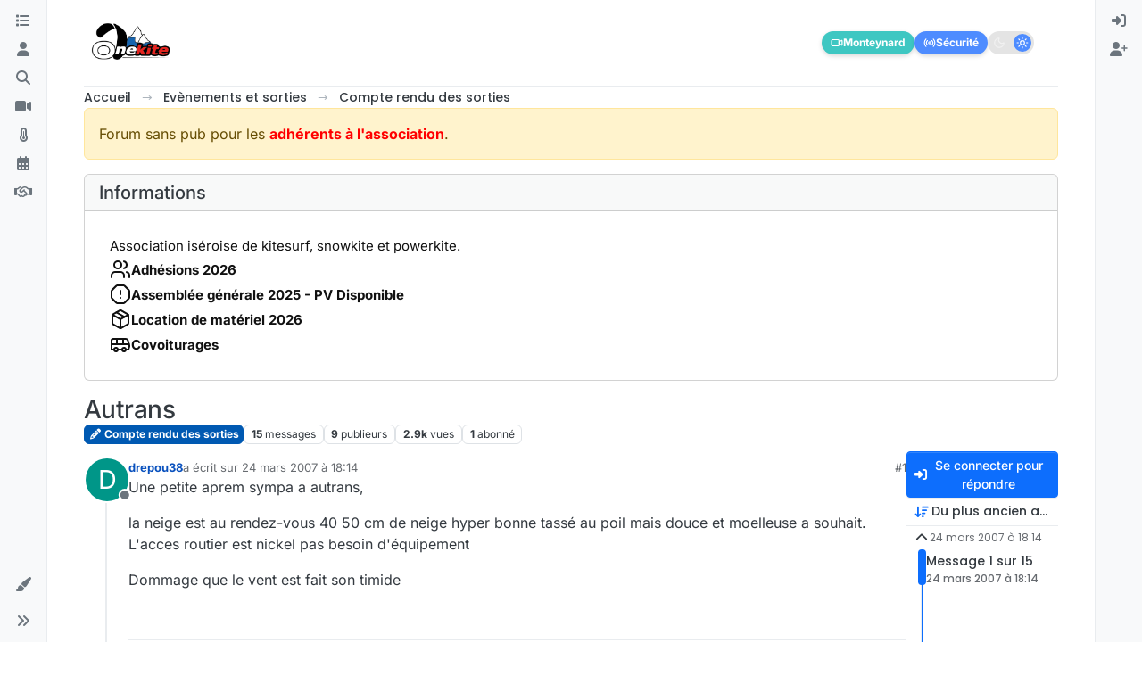

--- FILE ---
content_type: text/html; charset=utf-8
request_url: https://www.onekite.com/topic/796/autrans
body_size: 28140
content:
<!DOCTYPE html>
<html lang="fr" data-dir="ltr" style="direction: ltr;">
<head>
<title>Autrans | Onekite</title>
<meta name="viewport" content="width&#x3D;device-width, initial-scale&#x3D;1.0" />
	<meta name="content-type" content="text/html; charset=UTF-8" />
	<meta name="apple-mobile-web-app-capable" content="yes" />
	<meta name="mobile-web-app-capable" content="yes" />
	<meta property="og:site_name" content="Onekite" />
	<meta name="msapplication-badge" content="frequency=30; polling-uri=https://www.onekite.com/sitemap.xml" />
	<meta name="theme-color" content="#ffffff" />
	<meta name="msapplication-square150x150logo" content="https://i.imgur.com/zREFWgS.png" />
	<meta name="title" content="Autrans" />
	<meta property="og:title" content="Autrans" />
	<meta property="og:type" content="article" />
	<meta property="article:published_time" content="2007-03-24T18:14:36.000Z" />
	<meta property="article:modified_time" content="2007-03-30T15:44:11.000Z" />
	<meta property="article:section" content="Compte rendu des sorties" />
	<meta name="description" content="Une petite aprem sympa a autrans, la neige est au rendez-vous 40 50 cm de neige hyper bonne tassé au poil mais douce et moelleuse a souhait. L&#x27;acces routier ..." />
	<meta property="og:description" content="Une petite aprem sympa a autrans, la neige est au rendez-vous 40 50 cm de neige hyper bonne tassé au poil mais douce et moelleuse a souhait. L&#x27;acces routier ..." />
	<meta property="og:image" content="https://i.imgur.com/zREFWgS.png" />
	<meta property="og:image:url" content="https://i.imgur.com/zREFWgS.png" />
	<meta property="og:image:width" content="567" />
	<meta property="og:image:height" content="301" />
	<meta property="og:url" content="https://www.onekite.com/topic/796/autrans" />
	
<link rel="stylesheet" type="text/css" href="/assets/client.css?v=8346dae443b" />
<link rel="icon" type="image/x-icon" href="/assets/uploads/system/favicon.ico?v&#x3D;8346dae443b" />
	<link rel="manifest" href="/manifest.webmanifest" crossorigin="use-credentials" />
	<link rel="search" type="application/opensearchdescription+xml" title="Onekite" href="/osd.xml" />
	<link rel="apple-touch-icon" href="/assets/uploads/system/touchicon-orig.png" />
	<link rel="icon" sizes="36x36" href="/assets/uploads/system/touchicon-36.png" />
	<link rel="icon" sizes="48x48" href="/assets/uploads/system/touchicon-48.png" />
	<link rel="icon" sizes="72x72" href="/assets/uploads/system/touchicon-72.png" />
	<link rel="icon" sizes="96x96" href="/assets/uploads/system/touchicon-96.png" />
	<link rel="icon" sizes="144x144" href="/assets/uploads/system/touchicon-144.png" />
	<link rel="icon" sizes="192x192" href="/assets/uploads/system/touchicon-192.png" />
	<link rel="prefetch" href="/assets/src/modules/composer.js?v&#x3D;8346dae443b" />
	<link rel="prefetch" href="/assets/src/modules/composer/uploads.js?v&#x3D;8346dae443b" />
	<link rel="prefetch" href="/assets/src/modules/composer/drafts.js?v&#x3D;8346dae443b" />
	<link rel="prefetch" href="/assets/src/modules/composer/tags.js?v&#x3D;8346dae443b" />
	<link rel="prefetch" href="/assets/src/modules/composer/categoryList.js?v&#x3D;8346dae443b" />
	<link rel="prefetch" href="/assets/src/modules/composer/resize.js?v&#x3D;8346dae443b" />
	<link rel="prefetch" href="/assets/src/modules/composer/autocomplete.js?v&#x3D;8346dae443b" />
	<link rel="prefetch" href="/assets/templates/composer.tpl?v&#x3D;8346dae443b" />
	<link rel="prefetch" href="/assets/language/fr/topic.json?v&#x3D;8346dae443b" />
	<link rel="prefetch" href="/assets/language/fr/modules.json?v&#x3D;8346dae443b" />
	<link rel="prefetch" href="/assets/language/fr/tags.json?v&#x3D;8346dae443b" />
	<link rel="prefetch stylesheet" href="/assets/plugins/nodebb-plugin-markdown/styles/default.css" />
	<link rel="prefetch" href="/assets/language/fr/markdown.json?v&#x3D;8346dae443b" />
	<link rel="stylesheet" href="https://www.onekite.com/assets/plugins/nodebb-plugin-emoji/emoji/styles.css?v&#x3D;8346dae443b" />
	<link rel="canonical" href="https://www.onekite.com/topic/796/autrans" />
	<link rel="alternate" type="application/rss+xml" href="/topic/796.rss" />
	<link rel="up" href="https://www.onekite.com/category/9/compte-rendu-des-sorties" />
	<link rel="author" href="https://www.onekite.com/user/drepou38" />
	
<script>
var config = JSON.parse('{"relative_path":"","upload_url":"/assets/uploads","asset_base_url":"/assets","assetBaseUrl":"/assets","siteTitle":"Onekite","browserTitle":"Onekite","description":"","keywords":"","brand:logo":"https:&#x2F;&#x2F;i.imgur.com&#x2F;zREFWgS.png","titleLayout":"&#123;pageTitle&#125; | &#123;browserTitle&#125;","showSiteTitle":false,"maintenanceMode":false,"postQueue":0,"minimumTitleLength":3,"maximumTitleLength":255,"minimumPostLength":8,"maximumPostLength":32767,"minimumTagsPerTopic":0,"maximumTagsPerTopic":5,"minimumTagLength":3,"maximumTagLength":15,"undoTimeout":10000,"useOutgoingLinksPage":false,"allowGuestHandles":true,"allowTopicsThumbnail":true,"usePagination":false,"disableChat":false,"disableChatMessageEditing":false,"maximumChatMessageLength":1000,"socketioTransports":["polling","websocket"],"socketioOrigins":"https://www.onekite.com:*","websocketAddress":"","maxReconnectionAttempts":5,"reconnectionDelay":1500,"topicsPerPage":20,"postsPerPage":20,"maximumFileSize":20480,"theme:id":"nodebb-theme-harmony","theme:src":"","defaultLang":"fr","userLang":"fr","loggedIn":false,"uid":-1,"cache-buster":"v=8346dae443b","topicPostSort":"oldest_to_newest","categoryTopicSort":"recently_replied","csrf_token":false,"searchEnabled":true,"searchDefaultInQuick":"titles","bootswatchSkin":"","composer:showHelpTab":true,"enablePostHistory":true,"timeagoCutoff":30,"timeagoCodes":["af","am","ar","az-short","az","be","bg","bs","ca","cs","cy","da","de-short","de","dv","el","en-short","en","es-short","es","et","eu","fa-short","fa","fi","fr-short","fr","gl","he","hr","hu","hy","id","is","it-short","it","ja","jv","ko","ky","lt","lv","mk","nl","no","pl","pt-br-short","pt-br","pt-short","pt","ro","rs","ru","rw","si","sk","sl","sq","sr","sv","th","tr-short","tr","uk","ur","uz","vi","zh-CN","zh-TW"],"cookies":{"enabled":false,"message":"[[global:cookies.message]]","dismiss":"[[global:cookies.accept]]","link":"[[global:cookies.learn-more]]","link_url":"https:&#x2F;&#x2F;www.cookiesandyou.com"},"thumbs":{"size":512},"emailPrompt":1,"useragent":{"isSafari":false},"fontawesome":{"pro":false,"styles":["solid","brands","regular"],"version":"6.7.2"},"activitypub":{"probe":0},"acpLang":"undefined","topicSearchEnabled":false,"disableCustomUserSkins":false,"defaultBootswatchSkin":"","theme":{"enableQuickReply":true,"enableBreadcrumbs":true,"centerHeaderElements":false,"mobileTopicTeasers":false,"stickyToolbar":true,"topicSidebarTools":true,"topMobilebar":false,"autohideBottombar":true,"openSidebars":false,"chatModals":false},"openDraftsOnPageLoad":false,"composer-default":{},"markdown":{"highlight":1,"highlightLinesLanguageList":"[]","hljsLanguages":["common"],"theme":"default.css","defaultHighlightLanguage":"","externalMark":false},"emojiCustomFirst":false,"google-analytics":{"id":"UA-82902570-3","displayFeatures":"off","ga4id":"G-VXH49477H7","useUA":"off"},"spam-be-gone":{"hCaptcha":{"key":"fdae7228-a734-4984-9e6c-cab9db846231"}},"question-and-answer":{"defaultCid_2":"off","defaultCid_7":"off","defaultCid_20":"off","forceQuestions":"off","defaultCid_19":"off","defaultCid_14":"off","defaultCid_5":"off","defaultCid_17":"off","defaultCid_12":"off","defaultCid_6":"off","defaultCid_3":"off","defaultCid_9":"off","defaultCid_4":"off","defaultCid_22":"off","defaultCid_23":"off","defaultCid_8":"off","defaultCid_24":"off","defaultCid_10":"off","defaultCid_13":"off","defaultCid_21":"off","defaultCid_25":"on","defaultCid_26":"off","defaultCid_27":"off","defaultCid_28":"off","defaultCid_29":"off","defaultCid_30":"off","defaultCid_31":"off","defaultCid_32":"off","defaultCid_33":"off","onlyAdmins":"off","toggleLock":"off"},"maximumReactions":4,"maximumReactionsPerMessage":4,"enablePostReactions":true,"enableMessageReactions":true}');
var app = {
user: JSON.parse('{"uid":-1,"username":"Invité","displayname":"Invité","userslug":"","fullname":"Invité","email":"","icon:text":"?","icon:bgColor":"#aaa","groupTitle":"","groupTitleArray":[],"status":"offline","reputation":0,"email:confirmed":false,"unreadData":{"":{},"new":{},"watched":{},"unreplied":{}},"isAdmin":false,"isGlobalMod":false,"isMod":false,"privileges":{"chat":false,"chat:privileged":false,"upload:post:image":false,"upload:post:file":false,"signature":false,"invite":false,"group:create":false,"search:content":false,"search:users":false,"search:tags":false,"view:users":true,"view:tags":true,"view:groups":true,"local:login":false,"ban":false,"mute":false,"view:users:info":false},"blocks":[],"timeagoCode":"fr","offline":true,"lastRoomId":null,"isEmailConfirmSent":false}')
};
document.documentElement.style.setProperty('--panel-offset', `0px`);
</script>

<script src="https://unpkg.com/lucide@latest"></script>



<style>@charset "UTF-8";
/* css for night mode */
[data-theme=dark] {
  --font-color: #e1e1ff;
  --bs-body-bg: #202124;
  --bs-body-color: #f1f3f4;
  --bs-body-color-rgb: 255,255,255;
  --bs-nav-link-color: #fff;
  --bs-border-color: #35363a;
  --bs-body-bg-rgb: 32,33,36;
  --bs-light-rgb: 32,33,36;
}

[data-theme=dark] hr {
  border-top-color: #262729;
}

[data-theme=dark] .active .chat-room-btn {
  background-color: #262729;
}

[data-theme=dark] .btn-outline {
  border-color: #b6b6b6;
}

[data-theme=dark] .btn-outline.active, [data-theme=dark] .btn-outline:hover, [data-theme=dark] .btn-link.active, [data-theme=dark] .btn-link:hover {
  background-color: #35363a;
}

[data-theme=dark] .btn-ghost.active, [data-theme=dark] .btn-ghost:hover, [data-theme=dark] .btn-ghost-sm.active, [data-theme=dark] .btn-ghost-sm:hover {
  background-color: #262729;
}

[data-theme=dark] .skin-noskin .composer {
  background-color: #262729 !important;
}

[data-theme=dark] .skin-noskin .bottombar-nav .dropdown-menu {
  background-color: #262729 !important;
}

[data-theme=dark] .bottombar-nav .nav-text {
  color: #ffffff;
}

[data-theme=dark] .composer .resizer {
  background: linear-gradient(transparent, #262729);
}

[data-theme=dark] .skin-noskin .bottombar-nav {
  background-color: #262729 !important;
}

[data-theme=dark] .page-topic .pagination-block.ready {
  background-color: #202124 !important;
  border-color: #262729 !important;
}

[data-theme=dark] .form-control {
  background-color: #262729;
  border: 1px solid #35363a;
  color: #b6b6b6;
}

[data-theme=dark] .form-control:focus {
  color: white;
  background-color: #262729;
  border-color: #262729;
  box-shadow: inset 0px 0px 0px rgba(0, 0, 0, 0.075), 0 0 0 0.05rem rgb(27, 115, 249);
}

[data-theme=dark] .dropdown-item:hover {
  color: white;
  background-color: #262729;
}

[data-theme=dark] .tag-list .tag {
  background-color: #262729;
  color: white;
}

[data-theme=dark] .breadcrumb .breadcrumb-item span {
  color: #b6b6b6;
}

[data-theme=dark] .card {
  --bs-card-cap-bg: rgba(38,39,41);
  background-color: #262729;
}

[data-theme=dark] .skin-noskin nav.sidebar {
  background-color: #202124 !important;
}

[data-theme=dark] .sidebar .nav-link.active {
  background-color: #35363a;
}

[data-theme=dark] .sidebar .nav-link:focus, [data-theme=dark] .nav-link:hover {
  background-color: #35363a !important;
  color: white;
}

[data-theme=dark] .sticky-tools {
  background-color: #202124;
}

[data-theme=dark] .text-muted {
  color: #b6b6b6 !important;
}

[data-theme=dark] nav-btn:hover {
  background-color: #35363a;
}

[data-theme=dark] .btn-ghost-sm:hover {
  background-color: #35363a;
}

[data-theme=dark] .btn:hover {
  background-color: #202124;
  border-color: #62656f;
}

[data-theme=dark] .dropdown-menu, [data-theme=dark] .dropdown-item {
  background-color: #202124;
  color: #f1f3f4;
}

[data-theme=dark] .border-gray-300 {
  border-color: #35363a !important;
}

[data-theme=dark] ul.topics-list li.selected {
  background-color: #262729;
}

[data-theme=dark] .modal-content {
  background-color: #35363a;
}

[data-theme=dark] .account .avatar-wrapper {
  border: 4px solid #262729;
}

@media (min-width: 576px) {
  [data-theme=dark] .topic .pagination-block .scroller-container {
    border-left: 2px solid #35363a;
  }
  [data-theme=dark] .page-topic .topic .posts.timeline > [component=post] {
    border-left: 2px solid #35363a;
  }
  [data-theme=dark] .page-topic .topic .posts.timeline > [component=post]:first-child:before {
    background-color: #35363a;
  }
  [data-theme=dark] .page-topic .topic .posts.timeline > [component=post]:last-child:after {
    background-color: #35363a;
  }
}
/* css for the switch a night/light */
.theme-switch {
  display: inline-block;
  height: 26px;
  position: relative;
  width: 55px;
}

.theme-switch input {
  display: none;
}

.slider {
  background-color: #ffffff;
  bottom: 0;
  cursor: pointer;
  left: 0;
  position: absolute;
  right: 0;
  top: 0;
  transition: 0.4s;
}

.slider:before {
  background-color: #1b73f9;
  bottom: 3px;
  content: "";
  height: 18px;
  width: 18px;
  left: 4px;
  position: absolute;
  transition: 0.4s;
  border-radius: 50px;
}

input:checked + .slider {
  background-color: #262729;
}

input:checked + .slider:before {
  transform: translateX(28px);
}

/* Position responsive du bouton Confidentialité */
#qc-cmp2-persistent-link {
  position: absolute !important;
  top: 100px !important; /* padding haut */
  right: 12px !important;
  left: auto !important;
  bottom: auto !important;
  z-index: 999999 !important;
  padding: 8px 12px !important;
  border-radius: 6px !important;
  font-size: 14px !important;
  cursor: pointer !important;
}

/* Ajustement sur mobile (hauteur de header différente) */
@media (max-width: 768px) {
  #qc-cmp2-persistent-link {
    top: 120px !important; /* un peu plus de marge pour mobile */
    right: 12px !important;
  }
}
/* Petits smartphones */
@media (max-width: 480px) {
  #qc-cmp2-persistent-link {
    top: 100px !important;
    right: 8px !important;
  }
}</style>

</head>
<body class="page-topic page-topic-796 page-topic-autrans template-topic page-topic-category-9 page-topic-category-compte-rendu-des-sorties parent-category-10 parent-category-9 page-status-200 theme-harmony user-guest skin-noskin">
<a class="visually-hidden-focusable position-absolute top-0 start-0 p-3 m-3 bg-body" style="z-index: 1021;" href="#content">Aller directement au contenu</a>

<div class="layout-container d-flex justify-content-between pb-4 pb-md-0">
<nav component="sidebar/left" class=" text-dark bg-light sidebar sidebar-left start-0 border-end vh-100 d-none d-lg-flex flex-column justify-content-between sticky-top">
<ul id="main-nav" class="list-unstyled d-flex flex-column w-100 gap-2 mt-2 overflow-y-auto">


<li class="nav-item mx-2 " title="Catégories">
<a class="nav-link navigation-link d-flex gap-2 justify-content-between align-items-center "  href="&#x2F;categories"  aria-label="Catégories">
<span class="d-flex gap-2 align-items-center text-nowrap truncate-open">
<span class="position-relative">

<i class="fa fa-fw fa-list" data-content=""></i>
<span component="navigation/count" class="visible-closed position-absolute top-0 start-100 translate-middle badge rounded-1 bg-primary hidden"></span>

</span>
<span class="nav-text small visible-open fw-semibold text-truncate">Catégories</span>
</span>
<span component="navigation/count" class="visible-open badge rounded-1 bg-primary hidden"></span>
</a>

</li>



<li class="nav-item mx-2 " title="Utilisateurs">
<a class="nav-link navigation-link d-flex gap-2 justify-content-between align-items-center "  href="&#x2F;users"  aria-label="Utilisateurs">
<span class="d-flex gap-2 align-items-center text-nowrap truncate-open">
<span class="position-relative">

<i class="fa fa-fw fa-user" data-content=""></i>
<span component="navigation/count" class="visible-closed position-absolute top-0 start-100 translate-middle badge rounded-1 bg-primary hidden"></span>

</span>
<span class="nav-text small visible-open fw-semibold text-truncate">Utilisateurs</span>
</span>
<span component="navigation/count" class="visible-open badge rounded-1 bg-primary hidden"></span>
</a>

</li>



<li class="nav-item mx-2 " title="Recherche">
<a class="nav-link navigation-link d-flex gap-2 justify-content-between align-items-center "  href="&#x2F;search"  aria-label="Recherche">
<span class="d-flex gap-2 align-items-center text-nowrap truncate-open">
<span class="position-relative">

<i class="fa fa-fw fa-search" data-content=""></i>
<span component="navigation/count" class="visible-closed position-absolute top-0 start-100 translate-middle badge rounded-1 bg-primary hidden"></span>

</span>
<span class="nav-text small visible-open fw-semibold text-truncate">Recherche</span>
</span>
<span component="navigation/count" class="visible-open badge rounded-1 bg-primary hidden"></span>
</a>

</li>



<li class="nav-item mx-2 " title="Webcams">
<a class="nav-link navigation-link d-flex gap-2 justify-content-between align-items-center "  href="&#x2F;webcams"  aria-label="Webcams">
<span class="d-flex gap-2 align-items-center text-nowrap truncate-open">
<span class="position-relative">

<i class="fa fa-fw fa-video-camera" data-content=""></i>
<span component="navigation/count" class="visible-closed position-absolute top-0 start-100 translate-middle badge rounded-1 bg-primary hidden"></span>

</span>
<span class="nav-text small visible-open fw-semibold text-truncate">Webcams</span>
</span>
<span component="navigation/count" class="visible-open badge rounded-1 bg-primary hidden"></span>
</a>

</li>



<li class="nav-item mx-2 " title="Météo">
<a class="nav-link navigation-link d-flex gap-2 justify-content-between align-items-center "  href="&#x2F;meteo"  aria-label="Météo">
<span class="d-flex gap-2 align-items-center text-nowrap truncate-open">
<span class="position-relative">

<i class="fa fa-fw fa-thermometer-3" data-content=""></i>
<span component="navigation/count" class="visible-closed position-absolute top-0 start-100 translate-middle badge rounded-1 bg-primary hidden"></span>

</span>
<span class="nav-text small visible-open fw-semibold text-truncate">Météo</span>
</span>
<span component="navigation/count" class="visible-open badge rounded-1 bg-primary hidden"></span>
</a>

</li>



<li class="nav-item mx-2 " title="Calendrier">
<a class="nav-link navigation-link d-flex gap-2 justify-content-between align-items-center "  href="&#x2F;calendar"  aria-label="Calendrier">
<span class="d-flex gap-2 align-items-center text-nowrap truncate-open">
<span class="position-relative">

<i class="fa fa-fw fa-calendar" data-content=""></i>
<span component="navigation/count" class="visible-closed position-absolute top-0 start-100 translate-middle badge rounded-1 bg-primary hidden"></span>

</span>
<span class="nav-text small visible-open fw-semibold text-truncate">Calendrier</span>
</span>
<span component="navigation/count" class="visible-open badge rounded-1 bg-primary hidden"></span>
</a>

</li>



<li class="nav-item mx-2 " title="Association">
<a class="nav-link navigation-link d-flex gap-2 justify-content-between align-items-center "  href="&#x2F;association"  aria-label="Association">
<span class="d-flex gap-2 align-items-center text-nowrap truncate-open">
<span class="position-relative">

<i class="fa fa-fw fa-handshake-o" data-content=""></i>
<span component="navigation/count" class="visible-closed position-absolute top-0 start-100 translate-middle badge rounded-1 bg-primary hidden"></span>

</span>
<span class="nav-text small visible-open fw-semibold text-truncate">Association</span>
</span>
<span component="navigation/count" class="visible-open badge rounded-1 bg-primary hidden"></span>
</a>

</li>


</ul>
<div class="sidebar-toggle-container align-self-start">

<div class="dropend m-2" component="skinSwitcher" title="Habillages">
<a data-bs-toggle="dropdown" href="#" role="button" class="nav-link position-relative" aria-haspopup="true" aria-expanded="false" aria-label="Habillages">
<span class="justify-content-between w-100">
<span class="d-flex gap-2 align-items-center text-nowrap truncate-open">
<span>
<i component="skinSwitcher/icon" class="fa fa-fw fa-paintbrush"></i>
</span>
<span class="nav-text small visible-open fw-semibold">Habillages</span>
</span>
</span>
</a>
<ul class="dropdown-menu p-1 text-sm overflow-auto p-1" role="menu">
<div class="d-flex">
<div>
<li class="dropdown-header">Light</li>
<div class="d-grid" style="grid-template-columns: 1fr 1fr;">

<li>
<a href="#" class="dropdown-item rounded-1" data-value="brite" role="menuitem">Brite <i class="fa fa-fw fa-check  invisible "></i></a>
</li>

<li>
<a href="#" class="dropdown-item rounded-1" data-value="cerulean" role="menuitem">Cerulean <i class="fa fa-fw fa-check  invisible "></i></a>
</li>

<li>
<a href="#" class="dropdown-item rounded-1" data-value="cosmo" role="menuitem">Cosmo <i class="fa fa-fw fa-check  invisible "></i></a>
</li>

<li>
<a href="#" class="dropdown-item rounded-1" data-value="flatly" role="menuitem">Flatly <i class="fa fa-fw fa-check  invisible "></i></a>
</li>

<li>
<a href="#" class="dropdown-item rounded-1" data-value="journal" role="menuitem">Journal <i class="fa fa-fw fa-check  invisible "></i></a>
</li>

<li>
<a href="#" class="dropdown-item rounded-1" data-value="litera" role="menuitem">Litera <i class="fa fa-fw fa-check  invisible "></i></a>
</li>

<li>
<a href="#" class="dropdown-item rounded-1" data-value="lumen" role="menuitem">Lumen <i class="fa fa-fw fa-check  invisible "></i></a>
</li>

<li>
<a href="#" class="dropdown-item rounded-1" data-value="lux" role="menuitem">Lux <i class="fa fa-fw fa-check  invisible "></i></a>
</li>

<li>
<a href="#" class="dropdown-item rounded-1" data-value="materia" role="menuitem">Materia <i class="fa fa-fw fa-check  invisible "></i></a>
</li>

<li>
<a href="#" class="dropdown-item rounded-1" data-value="minty" role="menuitem">Minty <i class="fa fa-fw fa-check  invisible "></i></a>
</li>

<li>
<a href="#" class="dropdown-item rounded-1" data-value="morph" role="menuitem">Morph <i class="fa fa-fw fa-check  invisible "></i></a>
</li>

<li>
<a href="#" class="dropdown-item rounded-1" data-value="pulse" role="menuitem">Pulse <i class="fa fa-fw fa-check  invisible "></i></a>
</li>

<li>
<a href="#" class="dropdown-item rounded-1" data-value="sandstone" role="menuitem">Sandstone <i class="fa fa-fw fa-check  invisible "></i></a>
</li>

<li>
<a href="#" class="dropdown-item rounded-1" data-value="simplex" role="menuitem">Simplex <i class="fa fa-fw fa-check  invisible "></i></a>
</li>

<li>
<a href="#" class="dropdown-item rounded-1" data-value="sketchy" role="menuitem">Sketchy <i class="fa fa-fw fa-check  invisible "></i></a>
</li>

<li>
<a href="#" class="dropdown-item rounded-1" data-value="spacelab" role="menuitem">Spacelab <i class="fa fa-fw fa-check  invisible "></i></a>
</li>

<li>
<a href="#" class="dropdown-item rounded-1" data-value="united" role="menuitem">United <i class="fa fa-fw fa-check  invisible "></i></a>
</li>

<li>
<a href="#" class="dropdown-item rounded-1" data-value="yeti" role="menuitem">Yeti <i class="fa fa-fw fa-check  invisible "></i></a>
</li>

<li>
<a href="#" class="dropdown-item rounded-1" data-value="zephyr" role="menuitem">Zephyr <i class="fa fa-fw fa-check  invisible "></i></a>
</li>

</div>
</div>
<div>
<li class="dropdown-header">Dark</li>

<li>
<a href="#" class="dropdown-item rounded-1" data-value="cyborg" role="menuitem">Cyborg <i class="fa fa-fw fa-check  invisible "></i></a>
</li>

<li>
<a href="#" class="dropdown-item rounded-1" data-value="darkly" role="menuitem">Darkly <i class="fa fa-fw fa-check  invisible "></i></a>
</li>

<li>
<a href="#" class="dropdown-item rounded-1" data-value="quartz" role="menuitem">Quartz <i class="fa fa-fw fa-check  invisible "></i></a>
</li>

<li>
<a href="#" class="dropdown-item rounded-1" data-value="slate" role="menuitem">Slate <i class="fa fa-fw fa-check  invisible "></i></a>
</li>

<li>
<a href="#" class="dropdown-item rounded-1" data-value="solar" role="menuitem">Solar <i class="fa fa-fw fa-check  invisible "></i></a>
</li>

<li>
<a href="#" class="dropdown-item rounded-1" data-value="superhero" role="menuitem">Superhero <i class="fa fa-fw fa-check  invisible "></i></a>
</li>

<li>
<a href="#" class="dropdown-item rounded-1" data-value="vapor" role="menuitem">Vapor <i class="fa fa-fw fa-check  invisible "></i></a>
</li>

</div>
</div>
<hr class="my-1"/>
<div class="d-grid" style="grid-template-columns: 1fr 1fr;">

<li>
<a href="#" class="dropdown-item rounded-1" data-value="" role="menuitem">Défaut (Aucun habillage) <i class="fa fa-fw fa-check "></i></a>
</li>

<li>
<a href="#" class="dropdown-item rounded-1" data-value="noskin" role="menuitem">Aucun habillage <i class="fa fa-fw fa-check  invisible "></i></a>
</li>


</div>
</ul>
</div>

<div class="sidebar-toggle m-2 d-none d-lg-block">
<a href="#" role="button" component="sidebar/toggle" class="nav-link d-flex gap-2 align-items-center p-2 pointer w-100 text-nowrap" title="Développer" aria-label="Réduire la barre latérale">
<i class="fa fa-fw fa-angles-right"></i>
<i class="fa fa-fw fa-angles-left"></i>
<span class="nav-text visible-open fw-semibold small lh-1">Réduire</span>
</a>
</div>
</div>
</nav>
<main id="panel" class="d-flex flex-column gap-3 flex-grow-1 mt-3" style="min-width: 0;">

<div class="container-lg px-md-4 brand-container">
<div class="col-12 d-flex border-bottom pb-3 ">

<div component="brand/wrapper" class="d-flex align-items-center gap-3 p-2 rounded-1 align-content-stretch ">

<a component="brand/anchor" href="/" title="Logo">
<img component="brand/logo" alt="Logo" class="" src="https://i.imgur.com/zREFWgS.png?v=8346dae443b" />
</a>


</div>


<div data-widget-area="brand-header" class="flex-fill gap-3 p-2 align-self-center">

<!-- ✅ Bloc Social-bar avec modale (effet hover + dark/light mode + NodeBB compatible) -->
<div class="social-bar">
  <!-- 🎥 Webcam -->
  <a href="https://www.onekite.com/webcam-monteynard" target="_top" class="webcam-btn">
    <i data-lucide="video"></i> Monteynard
  </a>

  <!-- 🚨 Bouton Sécurité -->
  <button id="ipage-openModal"><i data-lucide="radio"></i> Sécurité</button>

  <!-- 🌙 Switch Thème (flat design + Lucide) -->
  <label class="theme-switch" for="checkbox">
    <input type="checkbox" id="checkbox" hidden />
    <div class="switch-flat">
      <i data-lucide="moon"></i>
      <i data-lucide="sun"></i>
    </div>
  </label>
</div>

<!-- 💬 Fenêtre modale Sécurité -->
<div class="ipage-modal" id="ipage-modal">
  <div class="ipage-modal-backdrop" id="ipage-backdrop"></div>

  <div class="ipage-modal-card" role="dialog" aria-modal="true" aria-labelledby="ipage-title">
    <div class="ipage-modal-header">
      <h3 class="ipage-modal-title" id="ipage-title">Contacts / sécurité lac</h3>
      <button class="ipage-close" id="ipage-close" aria-label="Fermer"><i data-lucide="x"></i></button>
    </div>

    <div class="ipage-warning">
      <i data-lucide="alert-triangle"></i>
      Fréquences utilisables uniquement localement au lac de Monteynard
    </div>

    <div class="ipage-table-container">
      <table class="ipage-table">
        <tr><th>Canal (Fréquence)</th><th>Qui</th></tr>
        <tr class="ipage-red"><td>16 (156,800)</td><td>Secours</td></tr>
        <tr><td>09 (156,450)</td><td>SIVOM</td></tr>
        <tr><td>06 (156,300)</td><td>BNSM</td></tr>
        <tr><td>08 (156,400)</td><td>WCM</td></tr>
        <tr class="ipage-highlight"><td>10 (156,500)</td><td>ONEKITE ⭐</td></tr>
        <tr><td>69 (156,425)</td><td>GUC</td></tr>
        <tr><td>71 (156,575)</td><td>ACTV</td></tr>
        <tr><td>72 (156,625)</td><td>CEA/ST</td></tr>
        <tr><td>73 (156,675)</td><td>La Mira</td></tr>
        <tr><td>74 (156,875)</td><td>SRVG</td></tr>
        <tr><td>15 (156,750)</td><td>Jeux nautiques</td></tr>
      </table>
    </div>

    <h4 class="ipage-modal-title" style="margin-top:0;">Numéros utiles</h4>
    <div class="ipage-table-container">
      <table class="ipage-table">
        <tr><th>Téléphone</th><th>Qui</th></tr>
        <tr><td>04 76 34 14 48</td><td>SIVOM</td></tr>
        <tr><td>17 (04 76 34 02 44)</td><td>Gendarmerie</td></tr>
        <tr><td>18</td><td>Pompiers</td></tr>
        <tr><td>12 ou 112</td><td>Urgence</td></tr>
        <tr><td>15</td><td>Samu</td></tr>
        <tr><td>04 76 34 14 56</td><td>La Mira</td></tr>
      </table>
    </div>

    <!-- ✅ Bouton Fermer centré -->
    <div class="ipage-close-bottom">
      <button class="ipage-close" id="ipage-close-bottom" aria-label="Fermer">
        <i data-lucide="x"></i> Fermer
      </button>
    </div>
  </div>
</div>

<!-- ✅ Styles complets (dark & light + flat switch + hover/slide effect) -->
<style>
  :root {
    --ipage-blue: #4e8cff;
    --ipage-blue-light: #e7f0ff;
    --ipage-red: #ff5b5b;
    --ipage-gray-border: #dcdfe3;
    --ipage-warning-bg: #fff4e5;
    --ipage-warning-text: #d17b00;
    --ipage-card-bg: #fff;
    --ipage-text: #111;
  }

  [data-theme="dark"] {
    --ipage-blue: #7da6ff;
    --ipage-blue-light: #1f2937;
    --ipage-red: #ff7b7b;
    --ipage-gray-border: #333;
    --ipage-warning-bg: #3a2b00;
    --ipage-warning-text: #ffcc66;
    --ipage-card-bg: #1c1c1e;
    --ipage-text: #f5f5f5;
  }

  /* --- Barre sociale --- */
  .social-bar {
    display: flex;
    justify-content: flex-end;
    align-items: center;
    gap: 0.5rem;
    flex-wrap: wrap;
    padding: 0.5rem 1rem;
  }

  .social-bar button,
  .social-bar a.webcam-btn {
    display: inline-flex;
    align-items: center;
    gap: 4px;
    color: #fff;
    border: none;
    border-radius: 14px;
    padding: 4px 10px;
    font-size: 12px;
    font-weight: 600;
    cursor: pointer;
    box-shadow: 0 2px 5px rgba(0,0,0,0.15);
    text-decoration: none;
    transition: all 0.2s ease;
  }

  .social-bar button:hover,
  .social-bar a.webcam-btn:hover,
  .ipage-close-bottom .ipage-close:hover {
    transform: translateY(-1px);
    opacity: 0.9;
  }

  .webcam-btn { background: #3ec7c2; }
  #ipage-openModal { background: var(--ipage-blue); }
  .webcam-btn svg, #ipage-openModal svg { width: 14px; height: 14px; }

  /* --- Switch Thème Flat (Lucide) --- */
  .theme-switch {
    cursor: pointer;
    display: flex;
    align-items: center;
  }

.switch-flat {
  position: relative;
  width: 52px; /* élargi */
  height: 26px; /* légèrement plus haut */
  background: #e4e4e4;
  border-radius: 999px;
  display: flex;
  align-items: center;
  justify-content: space-between;
  padding: 0 6px; /* un peu plus d’espace intérieur */
  transition: background 0.3s ease;
}

  [data-theme="dark"] .switch-flat {
    background: #444;
  }

  .switch-flat svg {
    width: 14px;
    height: 14px;
    color: #fff;
    opacity: 0.5;
    z-index: 2;
    transition: opacity 0.25s ease;
  }

  .switch-flat::before {
  content: "";
  position: absolute;
  top: 3px;
  left: 3px;
  width: 20px; /* un peu plus large */
  height: 20px;
  border-radius: 50%;
  background: var(--ipage-blue);
  transition: transform 0.3s ease;
}

  /* Quand activé (dark mode) */
  #checkbox:checked + .switch-flat::before {
    transform: translateX(26px);
  }

  #checkbox:checked + .switch-flat svg[data-lucide="sun"] {
    opacity: 1;
  }

  #checkbox:not(:checked) + .switch-flat svg[data-lucide="moon"] {
    opacity: 1;
  }

  /* --- Modale (inchangé) --- */
  .ipage-modal {
    position: fixed;
    inset: 0;
    display: none;
    z-index: 9999;
    overflow-y: auto;
  }
  .ipage-modal.ipage-open { display: block; }
  .ipage-modal-backdrop {
    position: fixed;
    inset: 0;
    background: rgba(0,0,0,.5);
    z-index: 1;
  }
  .ipage-modal-card {
    position: relative;
    background: var(--ipage-card-bg);
    color: var(--ipage-text);
    border-radius: 12px;
    box-shadow: 0 12px 28px rgba(0,0,0,0.25);
    padding: 16px;
    max-width: 380px;
    width: calc(100% - 24px);
    margin: 50px auto;
    z-index: 2;
    animation: fadeIn .18s ease;
  }
  @keyframes fadeIn {
    from { opacity: 0; transform: translateY(-10px); }
    to { opacity: 1; transform: translateY(0); }
  }

  .ipage-modal-header {
    display: flex;
    align-items: center;
    justify-content: space-between;
    margin-bottom: 10px;
  }

  .ipage-modal-title {
    font-size: 16px;
    font-weight: 700;
    margin: 0;
  }

  .ipage-close {
    background: transparent;
    border: none;
    cursor: pointer;
    padding: 6px 12px;
    color: var(--ipage-text);
    display: inline-flex;
    align-items: center;
    gap: 6px;
    font-weight: 600;
    transition: all 0.2s ease;
  }

  .ipage-close svg { width: 18px; height: 18px; }

  .ipage-close-bottom {
    display: flex;
    justify-content: center;
    align-items: center;
    margin-top: 15px;
    padding-top: 12px;
    border-top: 1px solid var(--ipage-gray-border);
  }

  .ipage-close-bottom .ipage-close {
    background: var(--ipage-blue);
    color: #fff;
    border-radius: 20px;
    padding: 6px 14px;
    font-size: 13px;
    box-shadow: 0 2px 5px rgba(0,0,0,0.2);
  }

  .ipage-close-bottom .ipage-close:hover {
    background: #3a76e0;
    transform: translateY(-2px);
  }

  .ipage-warning {
    background: var(--ipage-warning-bg);
    color: var(--ipage-warning-text);
    display: flex;
    align-items: center;
    gap: 8px;
    padding: 8px 10px;
    border-radius: 8px;
    font-weight: 600;
    font-size: 13px;
    margin: 6px 0 10px;
  }
  .ipage-warning svg { width: 18px; height: 18px; }

  .ipage-table-container { width: 100%; overflow-x: auto; margin-bottom: 18px; }
  .ipage-table {
    width: 100%;
    border-collapse: collapse;
    font-size: 13px;
    border: 1px solid var(--ipage-gray-border);
    border-radius: 8px;
    overflow: hidden;
  }
  .ipage-table th, .ipage-table td {
    padding: 8px 10px;
    text-align: left;
    border-bottom: 1px solid var(--ipage-gray-border);
  }
  .ipage-table th {
    background: var(--ipage-blue-light);
    color: var(--ipage-blue);
    font-weight: 700;
  }
  .ipage-table tr:nth-child(even) { background: #fafdff; }
  [data-theme="dark"] .ipage-table tr:nth-child(even) { background: #1f1f1f; }

  .ipage-red { color: var(--ipage-red); font-weight: 700; }
  .ipage-highlight { background: var(--ipage-warning-bg); color: var(--ipage-warning-text); font-weight: 700; }

  @media (max-width: 600px) {
  .switch-flat {
    width: 46px;  /* un peu plus petit, mais pas trop */
    height: 24px;
    padding: 0 5px;
  }

  .switch-flat::before {
    top: 3px;
    left: 3px;
    width: 18px;
    height: 18px;
  }

  #checkbox:checked + .switch-flat::before {
    transform: translateX(21px); /* translation ajustée */
  }
}
</style>

<!-- ✅ Script NodeBB-compatible -->
<script src="https://unpkg.com/lucide@latest"></script>
<script>
  function initIpageModal() {
    const modal = document.getElementById("ipage-modal");
    const openBtn = document.getElementById("ipage-openModal");
    const closeTop = document.getElementById("ipage-close");
    const closeBottom = document.getElementById("ipage-close-bottom");
    const backdrop = document.getElementById("ipage-backdrop");
    const themeToggle = document.getElementById("checkbox");

    if (!modal || !openBtn) return;

    function closeModal() {
      modal.classList.remove("ipage-open");
      document.body.style.overflow = "";
    }

    if (!openBtn.dataset.bound) {
      openBtn.addEventListener("click", () => {
        modal.classList.add("ipage-open");
        document.body.style.overflow = "hidden";
      });
      closeTop.addEventListener("click", closeModal);
      closeBottom.addEventListener("click", closeModal);
      backdrop.addEventListener("click", closeModal);
      document.addEventListener("keydown", e => { if (e.key === "Escape") closeModal(); });
      openBtn.dataset.bound = "true";
    }

    // ✅ Gestion du thème clair/sombre
    themeToggle.addEventListener("change", () => {
      document.documentElement.setAttribute("data-theme", themeToggle.checked ? "light" : "dark");
      localStorage.setItem("ipage-theme", themeToggle.checked ? "light" : "dark");
    });

    // Charger le thème sauvegardé
    const savedTheme = localStorage.getItem("ipage-theme") || "dark";
    document.documentElement.setAttribute("data-theme", savedTheme);
    themeToggle.checked = savedTheme === "light";

    lucide.createIcons();
  }

  document.addEventListener("DOMContentLoaded", initIpageModal);
  $(window).on('action:ajaxify.end', initIpageModal);
</script>

</div>

</div>
</div>

<div class="container-lg px-md-4 d-flex flex-column gap-3 h-100 mb-5 mb-lg-0" id="content">
<noscript>
<div class="alert alert-danger">
<p>
Your browser does not seem to support JavaScript. As a result, your viewing experience will be diminished, and you have been placed in <strong>read-only mode</strong>.
</p>
<p>
Please download a browser that supports JavaScript, or enable it if it's disabled (i.e. NoScript).
</p>
</div>
</noscript>
<script type="application/ld+json">{
"@context": "https://schema.org",
"@type": "BreadcrumbList",
"itemListElement": [{
"@type": "ListItem",
"position": 1,
"name": "Onekite",
"item": "https://www.onekite.com"
}
,{
"@type": "ListItem",
"position": 2,
"name": "Evènements et sorties"
,"item": "https://www.onekite.com/category/10/evènements-et-sorties"
},{
"@type": "ListItem",
"position": 3,
"name": "Compte rendu des sorties"
,"item": "https://www.onekite.com/category/9/compte-rendu-des-sorties"
},{
"@type": "ListItem",
"position": 4,
"name": "Autrans"

}
]}</script>


<ol class="breadcrumb mb-0 " itemscope="itemscope" itemprop="breadcrumb" itemtype="http://schema.org/BreadcrumbList">

<li itemscope="itemscope" itemprop="itemListElement" itemtype="http://schema.org/ListItem" class="breadcrumb-item ">
<meta itemprop="position" content="1" />
<a href="https://www.onekite.com" itemprop="item">
<span class="fw-semibold" itemprop="name">Accueil</span>
</a>
</li>

<li itemscope="itemscope" itemprop="itemListElement" itemtype="http://schema.org/ListItem" class="breadcrumb-item ">
<meta itemprop="position" content="2" />
<a href="https://www.onekite.com/category/10/evènements-et-sorties" itemprop="item">
<span class="fw-semibold" itemprop="name">Evènements et sorties</span>
</a>
</li>

<li itemscope="itemscope" itemprop="itemListElement" itemtype="http://schema.org/ListItem" class="breadcrumb-item ">
<meta itemprop="position" content="3" />
<a href="https://www.onekite.com/category/9/compte-rendu-des-sorties" itemprop="item">
<span class="fw-semibold" itemprop="name">Compte rendu des sorties</span>
</a>
</li>

<li component="breadcrumb/current" itemscope="itemscope" itemprop="itemListElement" itemtype="http://schema.org/ListItem" class="breadcrumb-item active">
<meta itemprop="position" content="4" />

<span class="fw-semibold" itemprop="name">Autrans</span>

</li>

</ol>



<div data-widget-area="header">

<script data-cfasync="false" src="https://cmp.gatekeeperconsent.com/min.js"></script>
<script data-cfasync="false" src="https://the.gatekeeperconsent.com/cmp.min.js"></script>
<script async src="//www.ezojs.com/ezoic/sa.min.js"></script>
<script>
    window.ezstandalone = window.ezstandalone || {};
    ezstandalone.cmd = ezstandalone.cmd || [];
</script>
<div id="ezoic-pub-ad-placeholder-146"></div>
<script>
    ezstandalone.cmd.push(function() {
        ezstandalone.showAds(146);
    });
</script>

<div class="alert alert-warning">Forum sans pub pour les <a href="https://www.onekite.com/association"><b><font color="red">adhérents à l'association</font></b></a>.</div>

<div class="card mb-3"><h5 class="card-header">Informations</h5><div class="card-body"><!-- 🟦 Bloc Onekite (aucune collision avec Social-bar) -->
<div class="onekite-bloc">

  <style>
    .onekite-bloc {
      --onekite-blue: #4e8cff;
      --onekite-blue-light: #e7f0ff;
      --onekite-text: #111;
      --onekite-pastel: #d6b4fc;
      --onekite-pastel-hover: #c49af8;
      --onekite-pastel-text: #2d0052;
    }

    [data-theme="dark"] .onekite-bloc {
      --onekite-blue: #7da6ff;
      --onekite-blue-light: #1f2937;
      --onekite-text: #f5f5f5;
      --onekite-pastel: #b28bfa;
      --onekite-pastel-hover: #9e73f5;
      --onekite-pastel-text: #ffffff;
    }

    .onekite-bloc * {
      box-sizing: border-box;
      font-family: inherit;
    }

    .onekite-bloc .onekite-info {
      display: flex;
      flex-wrap: wrap;
      justify-content: flex-start; /* ✅ aligné à gauche */
      text-align: left;
      gap: 14px;
      padding: 0.5rem 0.75rem;
      color: var(--onekite-text);
      font-size: 15px;
      line-height: 1.4;
    }

    .onekite-bloc .onekite-left {
      flex: 1;
      min-width: 250px;
      max-width: 500px;
    }

    .onekite-bloc .onekite-link {
      display: flex;
      justify-content: flex-start;
      align-items: center;
      gap: 6px;
      margin-bottom: 4px;
    }

    .onekite-bloc .onekite-link i {
      width: 14px;
      height: 14px;
      color: var(--onekite-blue);
    }

    .onekite-bloc a {
      color: var(--onekite-text);
      text-decoration: none;
      transition: text-decoration 0.2s;
    }

    /* ✅ Souligné classique au survol */
    .onekite-bloc a:hover {
      text-decoration: underline;
    }

    .onekite-bloc p {
      margin: 4px 0;
    }

    /* ✅ Compact sur mobile */
    @media (max-width: 600px) {
      .onekite-bloc .onekite-info {
        padding: 0.4rem;
        gap: 8px;
        font-size: 13px;
        line-height: 1.3;
      }

      .onekite-bloc .onekite-link {
        margin-bottom: 2px;
      }

      .onekite-bloc .onekite-link i {
        width: 12px;
        height: 12px;
      }
    }
  </style>

  <div class="onekite-info">
    <div class="onekite-left">
      <div class="fb-like"
           data-href="https://www.facebook.com/Onekite.asso/"
           data-layout="button_count"
           data-share="true"></div>

      <p>Association iséroise de kitesurf, snowkite et powerkite.</p>

      <div class="onekite-link">
        <i data-lucide="users"></i>
        <a href="https://www.onekite.com/association#tab1"><b>Adhésions 2026</b></a>
      </div>

      <div class="onekite-link">
        <i data-lucide="octagon-alert"></i>
        <a href="https://www.onekite.com/topic/16001/assembl%C3%A9e-g%C3%A9n%C3%A9rale-2025"><b>Assemblée générale 2025 - PV Disponible</b></a>
      </div>


      <div class="onekite-link">
        <i data-lucide="package"></i>
        <a href="https://www.onekite.com/topic/15670/location-de-mat%C3%A9riel-2024"><b>Location de matériel 2026</b></a>
      </div>

      <div class="onekite-link">
        <i data-lucide="bus"></i>
        <a href="https://www.onekite.com/category/34/covoiturages"><b>Covoiturages</b></a>
      </div>
<!--
      <div class="onekite-link">
        <i data-lucide="beer"></i>
        <a href="https://www.onekite.com/topic/15998/c-est-la-rentr%C3%A9e-ap%C3%A9ro-mercredi-22-09-%C3%A0-partir-de-18h30/2"><b>Apéro mercredi 22/09</b></a>
      </div>
-->
    </div>
  </div>

  <script>
    function initOnekiteIcons() {
      if (window.lucide) lucide.createIcons();
    }
    document.addEventListener("DOMContentLoaded", initOnekiteIcons);
    $(window).on('action:ajaxify.end', initOnekiteIcons);
  </script>
</div></div></div>

</div>

<div class="flex-fill" itemid="/topic/796/autrans" itemscope itemtype="https://schema.org/DiscussionForumPosting">
<meta itemprop="headline" content="Autrans">
<meta itemprop="text" content="Autrans">
<meta itemprop="url" content="/topic/796/autrans">
<meta itemprop="datePublished" content="2007-03-24T18:14:36.000Z">
<meta itemprop="dateModified" content="2007-03-30T15:44:11.000Z">
<div itemprop="author" itemscope itemtype="https://schema.org/Person">
<meta itemprop="name" content="drepou38">
<meta itemprop="url" content="/user/drepou38">
</div>
<div itemprop="interactionStatistic" itemscope itemtype="https://schema.org/InteractionCounter">
<meta itemprop="interactionType" content="https://schema.org/CommentAction">
<meta itemprop="userInteractionCount" content="14">
</div>
<div itemprop="interactionStatistic" itemscope itemtype="https://schema.org/InteractionCounter">
<meta itemprop="interactionType" content="https://schema.org/LikeAction">
<meta itemprop="userInteractionCount" content="0">
</div>
<div class="d-flex flex-column gap-3">
<div class="d-flex gap-2 flex-wrap flex-column flex-md-row justify-content-between">
<div class="d-flex flex-column gap-3">
<h1 component="post/header" class="tracking-tight fw-semibold fs-3 mb-0 text-break ">
<span class="topic-title" component="topic/title">Autrans</span>
</h1>
<div class="topic-info d-flex gap-2 align-items-center flex-wrap ">
<span component="topic/labels" class="d-flex gap-2 hidden">
<span component="topic/scheduled" class="badge badge border border-gray-300 text-body hidden">
<i class="fa fa-clock-o"></i> Planifier
</span>
<span component="topic/pinned" class="badge badge border border-gray-300 text-body hidden">
<i class="fa fa-thumb-tack"></i> Épinglé
</span>
<span component="topic/locked" class="badge badge border border-gray-300 text-body hidden">
<i class="fa fa-lock"></i> Verrouillé
</span>
<a component="topic/moved" href="/category/" class="badge badge border border-gray-300 text-body text-decoration-none hidden">
<i class="fa fa-arrow-circle-right"></i> Déplacé
</a>

</span>
<a component="topic/category" href="/category/9/compte-rendu-des-sorties" class="badge px-1 text-truncate text-decoration-none border" style="color: #FFFFFF;background-color: #0059b2;border-color: #0059b2!important; max-width: 70vw;">
			<i class="fa fa-fw fa-pencil"></i>
			Compte rendu des sorties
		</a>
<div data-tid="796" component="topic/tags" class="lh-1 tags tag-list d-flex flex-wrap hidden-xs hidden-empty gap-2"></div>
<div class="d-flex gap-2" component="topic/stats">
<span class="badge text-body border border-gray-300 stats text-xs">
<i class="fa-regular fa-fw fa-message visible-xs-inline" title="Messages"></i>
<span component="topic/post-count" title="15" class="fw-bold">15</span>
<span class="hidden-xs text-lowercase fw-normal">Messages</span>
</span>
<span class="badge text-body border border-gray-300 stats text-xs">
<i class="fa fa-fw fa-user visible-xs-inline" title="Publieurs"></i>
<span title="9" class="fw-bold">9</span>
<span class="hidden-xs text-lowercase fw-normal">Publieurs</span>
</span>
<span class="badge text-body border border-gray-300 stats text-xs">
<i class="fa fa-fw fa-eye visible-xs-inline" title="Vues"></i>
<span class="fw-bold" title="2887">2.9k</span>
<span class="hidden-xs text-lowercase fw-normal">Vues</span>
</span>

<span class="badge text-body border border-gray-300 stats text-xs">
<i class="fa fa-fw fa-bell-o visible-xs-inline" title="Abonné"></i>
<span class="fw-bold" title="2887">1</span>
<span class="hidden-xs text-lowercase fw-normal">Abonné</span>
</span>
</div>
</div>
</div>
<div class="d-flex flex-wrap gap-2 align-items-start mt-2 hidden-empty " component="topic/thumb/list"></div>
</div>
<div class="row mb-4 mb-lg-0">
<div class="topic col-lg-12">
<div class="sticky-tools d-block d-lg-none" style="top: 0;">
<nav class="d-flex flex-nowrap my-2 p-0 border-0 rounded topic-main-buttons">
<div class="d-flex flex-row p-2 text-bg-light border rounded w-100 align-items-center">
<div class="d-flex me-auto mb-0 gap-2 align-items-center flex-wrap">


<div class="btn-group bottom-sheet" component="thread/sort">
<button class="btn btn-ghost btn-sm ff-secondary d-flex gap-2 align-items-center dropdown-toggle text-truncate" data-bs-toggle="dropdown" aria-haspopup="true" aria-expanded="false" aria-label="Option de tri des messages, Du plus ancien au plus récent">
<i class="fa fa-fw fa-arrow-down-wide-short text-primary"></i>
<span class="d-none d-md-inline fw-semibold text-truncate text-nowrap">Du plus ancien au plus récent</span>
</button>
<ul class="dropdown-menu p-1 text-sm" role="menu">
<li>
<a class="dropdown-item rounded-1 d-flex align-items-center gap-2" href="#" class="oldest_to_newest" data-sort="oldest_to_newest" role="menuitem">
<span class="flex-grow-1">Du plus ancien au plus récent</span>
<i class="flex-shrink-0 fa fa-fw text-secondary"></i>
</a>
</li>
<li>
<a class="dropdown-item rounded-1 d-flex align-items-center gap-2" href="#" class="newest_to_oldest" data-sort="newest_to_oldest" role="menuitem">
<span class="flex-grow-1">Du plus récent au plus ancien</span>
<i class="flex-shrink-0 fa fa-fw text-secondary"></i>
</a>
</li>
<li>
<a class="dropdown-item rounded-1 d-flex align-items-center gap-2" href="#" class="most_votes" data-sort="most_votes" role="menuitem">
<span class="flex-grow-1">Les plus votés</span>
<i class="flex-shrink-0 fa fa-fw text-secondary"></i>
</a>
</li>
</ul>
</div>



<a class="btn btn-ghost btn-sm d-none d-lg-flex align-items-center align-self-stretch" target="_blank" href="/topic/796.rss" title="Flux RSS"><i class="fa fa-rss text-primary"></i></a>

</div>
<div component="topic/reply/container" class="btn-group hidden">
<a href="/compose?tid=796" class="d-flex  gap-2 align-items-center btn btn-sm btn-primary fw-semibold" component="topic/reply" data-ajaxify="false" role="button"><i class="fa fa-fw fa-reply "></i><span class="d-none d-md-block text-truncate text-nowrap">Répondre</span></a>
<button type="button" class="btn btn-sm btn-primary dropdown-toggle flex-0" data-bs-toggle="dropdown" aria-haspopup="true" aria-expanded="false" aria-label="Options de réponse">
<span class="caret"></span>
</button>
<ul class="dropdown-menu dropdown-menu-end p-1 text-sm" role="menu">
<li><a class="dropdown-item rounded-1" href="#" component="topic/reply-as-topic" role="menuitem">Répondre à l'aide d'un nouveau sujet</a></li>
</ul>
</div>


<a component="topic/reply/guest" href="/login" class="d-flex gap-2 align-items-center fw-semibold btn btn-sm btn-primary"><i class="fa fa-fw fa-sign-in "></i><span>Se connecter pour répondre</span></a>


</div>
</nav>
</div>



<div component="topic/deleted/message" class="alert alert-warning d-flex justify-content-between flex-wrap hidden">
<span>Ce sujet a été supprimé. Seuls les utilisateurs avec les droits d'administration peuvent le voir.</span>
<span>

</span>
</div>

<div class="d-flex gap-0 gap-lg-5">
<div class="posts-container" style="min-width: 0;">
<ul component="topic" class="posts timeline list-unstyled p-0 py-3" style="min-width: 0;" data-tid="796" data-cid="9">

<li component="post" class="   topic-owner-post" data-index="0" data-pid="796" data-uid="68" data-timestamp="1174760076000" data-username="drepou38" data-userslug="drepou38" itemprop="comment" itemtype="http://schema.org/Comment" itemscope>
<a component="post/anchor" data-index="0" id="1"></a>
<meta itemprop="datePublished" content="2007-03-24T18:14:36.000Z">



<div class="d-flex align-items-start gap-3 post-container-parent">
<div class="bg-body d-none d-sm-block rounded-circle" style="outline: 2px solid var(--bs-body-bg);">
<a class="d-inline-block position-relative text-decoration-none" href="/user/drepou38" aria-label="Page de profil de l'utilisateur drepou38">
<span title="drepou38" data-uid="68" class="avatar  avatar-rounded" component="user/picture" style="--avatar-size: 48px; background-color: #009688">D</span>

<span component="user/status" class="position-absolute top-100 start-100 border border-white border-2 rounded-circle status offline"><span class="visually-hidden">Hors-ligne</span></span>

</a>
</div>
<div class="post-container d-flex gap-2 flex-grow-1 flex-column w-100" style="min-width:0;">
<div class="d-flex align-items-start justify-content-between gap-1 flex-nowrap w-100 post-header" itemprop="author" itemscope itemtype="https://schema.org/Person">
<div class="d-flex gap-1 flex-wrap align-items-center text-truncate">
<meta itemprop="name" content="drepou38">
<meta itemprop="url" content="/user/drepou38">
<div class="d-flex flex-nowrap gap-1 align-items-center text-truncate">
<div class="bg-body d-sm-none">
<a class="d-inline-block position-relative text-decoration-none" href="/user/drepou38">
<span title="drepou38" data-uid="68" class="avatar  avatar-rounded" component="user/picture" style="--avatar-size: 20px; background-color: #009688">D</span>

<span component="user/status" class="position-absolute top-100 start-100 border border-white border-2 rounded-circle status offline"><span class="visually-hidden">Hors-ligne</span></span>

</a>
</div>
<a class="fw-bold text-nowrap text-truncate" href="/user/drepou38" data-username="drepou38" data-uid="68">drepou38</a>
</div>


<div class="d-flex gap-1 align-items-center">
<span class="text-muted">a écrit sur <a href="/post/796" class="timeago text-muted" title="2007-03-24T18:14:36.000Z"></a></span>
<i component="post/edit-indicator" class="fa fa-edit text-muted edit-icon hidden" title="Modifié Invalid Date"></i>
<span data-editor="" component="post/editor" class="visually-hidden">dernière édition par  <span class="timeago" title="Invalid Date"></span></span>
</div>

</div>
<div class="d-flex align-items-center gap-1 justify-content-end">
<span class="bookmarked opacity-0 text-primary"><i class="fa fa-bookmark-o"></i></span>
<a href="/post/796" class="post-index text-muted d-none d-md-inline">#1</a>
</div>
</div>
<div class="content text-break" component="post/content" itemprop="text">
<p dir="auto">Une petite aprem sympa a autrans,</p>
<p dir="auto">la neige est au rendez-vous 40 50 cm de neige hyper bonne tassé au poil mais douce et moelleuse a souhait. L'acces routier est nickel pas besoin d'équipement</p>
<p dir="auto">Dommage que le vent est fait son timide</p>

</div>
<div component="post/footer" class="post-footer border-bottom pb-2">

<div class="d-flex flex-wrap-reverse gap-2 justify-content-end">

<a component="post/reply-count" data-target-component="post/replies/container" href="#" class="d-flex gap-2 align-items-center btn btn-ghost ff-secondary border rounded-1 p-1 text-muted text-decoration-none text-xs hidden">
<span component="post/reply-count/avatars" class="d-flex gap-1 ">


</span>
<span class="ms-2 replies-count fw-semibold text-nowrap" component="post/reply-count/text" data-replies="0">1 réponse</span>
<span class="ms-2 replies-last hidden-xs fw-semibold">Dernière réponse <span class="timeago" title=""></span></span>
<i class="fa fa-fw fa-chevron-down" component="post/replies/open"></i>
</a>

<div component="post/actions" class="d-flex flex-grow-1 align-items-center justify-content-end gap-1 post-tools">

<span class="reactions" component="post/reactions" data-pid="796">

<a href="#" class="reaction-add btn btn-ghost btn-sm " component="post/reaction/add" data-pid="796" title="Ajouter une réaction">
<i class="fa fa-face-smile text-primary"></i>
</a>
</span>

<a component="post/reply" href="#" class="btn btn-ghost btn-sm hidden" title="Répondre"><i class="fa fa-fw fa-reply text-primary"></i></a>
<a component="post/quote" href="#" class="btn btn-ghost btn-sm hidden" title="Citer"><i class="fa fa-fw fa-quote-right text-primary"></i></a>


<div class="d-flex votes align-items-center">
<a component="post/upvote" href="#" class="btn btn-ghost btn-sm" title="Vote positif">
<i class="fa fa-fw fa-chevron-up text-primary"></i>
</a>
<meta itemprop="upvoteCount" content="0">
<meta itemprop="downvoteCount" content="0">
<a href="#" class="px-2 mx-1 btn btn-ghost btn-sm" component="post/vote-count" data-votes="0" title="Votants">0</a>

<a component="post/downvote" href="#" class="btn btn-ghost btn-sm" title="Vote négatif">
<i class="fa fa-fw fa-chevron-down text-primary"></i>
</a>

</div>

<span component="post/tools" class="dropdown bottom-sheet ">
<a class="btn btn-ghost btn-sm ff-secondary dropdown-toggle" href="#" data-bs-toggle="dropdown" aria-haspopup="true" aria-expanded="false" aria-label="Outils pour les messages"><i class="fa fa-fw fa-ellipsis-v text-primary"></i></a>
<ul class="dropdown-menu dropdown-menu-end p-1 text-sm" role="menu"></ul>
</span>
</div>
</div>
<div component="post/replies/container" class="my-2 col-11 border rounded-1 p-3 hidden-empty"></div>
</div>
</div>
</div>

</li>




<li component="post" class="pt-4   topic-owner-post" data-index="1" data-pid="17750" data-uid="68" data-timestamp="1174760076000" data-username="drepou38" data-userslug="drepou38" itemprop="comment" itemtype="http://schema.org/Comment" itemscope>
<a component="post/anchor" data-index="1" id="2"></a>
<meta itemprop="datePublished" content="2007-03-24T18:14:36.000Z">



<div class="d-flex align-items-start gap-3 post-container-parent">
<div class="bg-body d-none d-sm-block rounded-circle" style="outline: 2px solid var(--bs-body-bg);">
<a class="d-inline-block position-relative text-decoration-none" href="/user/drepou38" aria-label="Page de profil de l'utilisateur drepou38">
<span title="drepou38" data-uid="68" class="avatar  avatar-rounded" component="user/picture" style="--avatar-size: 48px; background-color: #009688">D</span>

<span component="user/status" class="position-absolute top-100 start-100 border border-white border-2 rounded-circle status offline"><span class="visually-hidden">Hors-ligne</span></span>

</a>
</div>
<div class="post-container d-flex gap-2 flex-grow-1 flex-column w-100" style="min-width:0;">
<div class="d-flex align-items-start justify-content-between gap-1 flex-nowrap w-100 post-header" itemprop="author" itemscope itemtype="https://schema.org/Person">
<div class="d-flex gap-1 flex-wrap align-items-center text-truncate">
<meta itemprop="name" content="drepou38">
<meta itemprop="url" content="/user/drepou38">
<div class="d-flex flex-nowrap gap-1 align-items-center text-truncate">
<div class="bg-body d-sm-none">
<a class="d-inline-block position-relative text-decoration-none" href="/user/drepou38">
<span title="drepou38" data-uid="68" class="avatar  avatar-rounded" component="user/picture" style="--avatar-size: 20px; background-color: #009688">D</span>

<span component="user/status" class="position-absolute top-100 start-100 border border-white border-2 rounded-circle status offline"><span class="visually-hidden">Hors-ligne</span></span>

</a>
</div>
<a class="fw-bold text-nowrap text-truncate" href="/user/drepou38" data-username="drepou38" data-uid="68">drepou38</a>
</div>


<div class="d-flex gap-1 align-items-center">
<span class="text-muted">a écrit sur <a href="/post/17750" class="timeago text-muted" title="2007-03-24T18:14:36.000Z"></a></span>
<i component="post/edit-indicator" class="fa fa-edit text-muted edit-icon hidden" title="Modifié Invalid Date"></i>
<span data-editor="" component="post/editor" class="visually-hidden">dernière édition par  <span class="timeago" title="Invalid Date"></span></span>
</div>

</div>
<div class="d-flex align-items-center gap-1 justify-content-end">
<span class="bookmarked opacity-0 text-primary"><i class="fa fa-bookmark-o"></i></span>
<a href="/post/17750" class="post-index text-muted d-none d-md-inline">#2</a>
</div>
</div>
<div class="content text-break" component="post/content" itemprop="text">
<p dir="auto">Une petite aprem sympa a autrans,</p>
<p dir="auto">la neige est au rendez-vous 40 50 cm de neige hyper bonne tassé au poil mais douce et moelleuse a souhait. L'acces routier est nickel pas besoin d'équipement</p>
<p dir="auto">Dommage que le vent est fait son timide</p>

</div>
<div component="post/footer" class="post-footer border-bottom pb-2">

<div class="d-flex flex-wrap-reverse gap-2 justify-content-end">

<a component="post/reply-count" data-target-component="post/replies/container" href="#" class="d-flex gap-2 align-items-center btn btn-ghost ff-secondary border rounded-1 p-1 text-muted text-decoration-none text-xs hidden">
<span component="post/reply-count/avatars" class="d-flex gap-1 ">


</span>
<span class="ms-2 replies-count fw-semibold text-nowrap" component="post/reply-count/text" data-replies="0">1 réponse</span>
<span class="ms-2 replies-last hidden-xs fw-semibold">Dernière réponse <span class="timeago" title=""></span></span>
<i class="fa fa-fw fa-chevron-down" component="post/replies/open"></i>
</a>

<div component="post/actions" class="d-flex flex-grow-1 align-items-center justify-content-end gap-1 post-tools">

<span class="reactions" component="post/reactions" data-pid="17750">

<a href="#" class="reaction-add btn btn-ghost btn-sm " component="post/reaction/add" data-pid="17750" title="Ajouter une réaction">
<i class="fa fa-face-smile text-primary"></i>
</a>
</span>

<a component="post/reply" href="#" class="btn btn-ghost btn-sm hidden" title="Répondre"><i class="fa fa-fw fa-reply text-primary"></i></a>
<a component="post/quote" href="#" class="btn btn-ghost btn-sm hidden" title="Citer"><i class="fa fa-fw fa-quote-right text-primary"></i></a>


<div class="d-flex votes align-items-center">
<a component="post/upvote" href="#" class="btn btn-ghost btn-sm" title="Vote positif">
<i class="fa fa-fw fa-chevron-up text-primary"></i>
</a>
<meta itemprop="upvoteCount" content="0">
<meta itemprop="downvoteCount" content="0">
<a href="#" class="px-2 mx-1 btn btn-ghost btn-sm" component="post/vote-count" data-votes="0" title="Votants">0</a>

<a component="post/downvote" href="#" class="btn btn-ghost btn-sm" title="Vote négatif">
<i class="fa fa-fw fa-chevron-down text-primary"></i>
</a>

</div>

<span component="post/tools" class="dropdown bottom-sheet ">
<a class="btn btn-ghost btn-sm ff-secondary dropdown-toggle" href="#" data-bs-toggle="dropdown" aria-haspopup="true" aria-expanded="false" aria-label="Outils pour les messages"><i class="fa fa-fw fa-ellipsis-v text-primary"></i></a>
<ul class="dropdown-menu dropdown-menu-end p-1 text-sm" role="menu"></ul>
</span>
</div>
</div>
<div component="post/replies/container" class="my-2 col-11 border rounded-1 p-3 hidden-empty"></div>
</div>
</div>
</div>

</li>




<li component="post" class="pt-4   " data-index="2" data-pid="17756" data-uid="202" data-timestamp="1174895743000" data-username="ffdl" data-userslug="ffdl" itemprop="comment" itemtype="http://schema.org/Comment" itemscope>
<a component="post/anchor" data-index="2" id="3"></a>
<meta itemprop="datePublished" content="2007-03-26T07:55:43.000Z">



<div class="d-flex align-items-start gap-3 post-container-parent">
<div class="bg-body d-none d-sm-block rounded-circle" style="outline: 2px solid var(--bs-body-bg);">
<a class="d-inline-block position-relative text-decoration-none" href="/user/ffdl" aria-label="Page de profil de l'utilisateur ffdl">
<span title="ffdl" data-uid="202" class="avatar  avatar-rounded" component="user/picture" style="--avatar-size: 48px; background-color: #009688">F</span>

<span component="user/status" class="position-absolute top-100 start-100 border border-white border-2 rounded-circle status offline"><span class="visually-hidden">Hors-ligne</span></span>

</a>
</div>
<div class="post-container d-flex gap-2 flex-grow-1 flex-column w-100" style="min-width:0;">
<div class="d-flex align-items-start justify-content-between gap-1 flex-nowrap w-100 post-header" itemprop="author" itemscope itemtype="https://schema.org/Person">
<div class="d-flex gap-1 flex-wrap align-items-center text-truncate">
<meta itemprop="name" content="ffdl">
<meta itemprop="url" content="/user/ffdl">
<div class="d-flex flex-nowrap gap-1 align-items-center text-truncate">
<div class="bg-body d-sm-none">
<a class="d-inline-block position-relative text-decoration-none" href="/user/ffdl">
<span title="ffdl" data-uid="202" class="avatar  avatar-rounded" component="user/picture" style="--avatar-size: 20px; background-color: #009688">F</span>

<span component="user/status" class="position-absolute top-100 start-100 border border-white border-2 rounded-circle status offline"><span class="visually-hidden">Hors-ligne</span></span>

</a>
</div>
<a class="fw-bold text-nowrap text-truncate" href="/user/ffdl" data-username="ffdl" data-uid="202">ffdl</a>
</div>


<div class="d-flex gap-1 align-items-center">
<span class="text-muted">a écrit sur <a href="/post/17756" class="timeago text-muted" title="2007-03-26T07:55:43.000Z"></a></span>
<i component="post/edit-indicator" class="fa fa-edit text-muted edit-icon hidden" title="Modifié Invalid Date"></i>
<span data-editor="" component="post/editor" class="visually-hidden">dernière édition par  <span class="timeago" title="Invalid Date"></span></span>
</div>

</div>
<div class="d-flex align-items-center gap-1 justify-content-end">
<span class="bookmarked opacity-0 text-primary"><i class="fa fa-bookmark-o"></i></span>
<a href="/post/17756" class="post-index text-muted d-none d-md-inline">#3</a>
</div>
</div>
<div class="content text-break" component="post/content" itemprop="text">
<p dir="auto">En effet, super we (24-25 mars) …</p>
<p dir="auto">Samedi : une bonne journée, rien a redire</p>
<p dir="auto">Dimanche : Il a fallu attendre 15h30 que le thermique se mette en place, on a eu droit ensuite à 7-9 noeuds sous un ciel bien dégagé pendant 3 bonnes heures ...</p>

</div>
<div component="post/footer" class="post-footer border-bottom pb-2">

<div class="d-flex flex-wrap-reverse gap-2 justify-content-end">

<a component="post/reply-count" data-target-component="post/replies/container" href="#" class="d-flex gap-2 align-items-center btn btn-ghost ff-secondary border rounded-1 p-1 text-muted text-decoration-none text-xs hidden">
<span component="post/reply-count/avatars" class="d-flex gap-1 ">


</span>
<span class="ms-2 replies-count fw-semibold text-nowrap" component="post/reply-count/text" data-replies="0">1 réponse</span>
<span class="ms-2 replies-last hidden-xs fw-semibold">Dernière réponse <span class="timeago" title=""></span></span>
<i class="fa fa-fw fa-chevron-down" component="post/replies/open"></i>
</a>

<div component="post/actions" class="d-flex flex-grow-1 align-items-center justify-content-end gap-1 post-tools">

<span class="reactions" component="post/reactions" data-pid="17756">

<a href="#" class="reaction-add btn btn-ghost btn-sm " component="post/reaction/add" data-pid="17756" title="Ajouter une réaction">
<i class="fa fa-face-smile text-primary"></i>
</a>
</span>

<a component="post/reply" href="#" class="btn btn-ghost btn-sm hidden" title="Répondre"><i class="fa fa-fw fa-reply text-primary"></i></a>
<a component="post/quote" href="#" class="btn btn-ghost btn-sm hidden" title="Citer"><i class="fa fa-fw fa-quote-right text-primary"></i></a>


<div class="d-flex votes align-items-center">
<a component="post/upvote" href="#" class="btn btn-ghost btn-sm" title="Vote positif">
<i class="fa fa-fw fa-chevron-up text-primary"></i>
</a>
<meta itemprop="upvoteCount" content="0">
<meta itemprop="downvoteCount" content="0">
<a href="#" class="px-2 mx-1 btn btn-ghost btn-sm" component="post/vote-count" data-votes="0" title="Votants">0</a>

<a component="post/downvote" href="#" class="btn btn-ghost btn-sm" title="Vote négatif">
<i class="fa fa-fw fa-chevron-down text-primary"></i>
</a>

</div>

<span component="post/tools" class="dropdown bottom-sheet ">
<a class="btn btn-ghost btn-sm ff-secondary dropdown-toggle" href="#" data-bs-toggle="dropdown" aria-haspopup="true" aria-expanded="false" aria-label="Outils pour les messages"><i class="fa fa-fw fa-ellipsis-v text-primary"></i></a>
<ul class="dropdown-menu dropdown-menu-end p-1 text-sm" role="menu"></ul>
</span>
</div>
</div>
<div component="post/replies/container" class="my-2 col-11 border rounded-1 p-3 hidden-empty"></div>
</div>
</div>
</div>

</li>




<li component="post" class="pt-4   " data-index="3" data-pid="17760" data-uid="64" data-timestamp="1174941108000" data-username="plo" data-userslug="plo" itemprop="comment" itemtype="http://schema.org/Comment" itemscope>
<a component="post/anchor" data-index="3" id="4"></a>
<meta itemprop="datePublished" content="2007-03-26T20:31:48.000Z">



<div class="d-flex align-items-start gap-3 post-container-parent">
<div class="bg-body d-none d-sm-block rounded-circle" style="outline: 2px solid var(--bs-body-bg);">
<a class="d-inline-block position-relative text-decoration-none" href="/user/plo" aria-label="Page de profil de l'utilisateur plo">
<img title="plo" data-uid="64" class="avatar  avatar-rounded" alt="plo" loading="lazy" component="user/picture" src="https://i.imgur.com/qQFcjhO.jpg" style="--avatar-size: 48px;" onError="this.remove()" itemprop="image" /><span title="plo" data-uid="64" class="avatar  avatar-rounded" component="user/picture" style="--avatar-size: 48px; background-color: #827717">P</span>

<span component="user/status" class="position-absolute top-100 start-100 border border-white border-2 rounded-circle status offline"><span class="visually-hidden">Hors-ligne</span></span>

</a>
</div>
<div class="post-container d-flex gap-2 flex-grow-1 flex-column w-100" style="min-width:0;">
<div class="d-flex align-items-start justify-content-between gap-1 flex-nowrap w-100 post-header" itemprop="author" itemscope itemtype="https://schema.org/Person">
<div class="d-flex gap-1 flex-wrap align-items-center text-truncate">
<meta itemprop="name" content="plo">
<meta itemprop="url" content="/user/plo">
<div class="d-flex flex-nowrap gap-1 align-items-center text-truncate">
<div class="bg-body d-sm-none">
<a class="d-inline-block position-relative text-decoration-none" href="/user/plo">
<img title="plo" data-uid="64" class="avatar  avatar-rounded" alt="plo" loading="lazy" component="user/picture" src="https://i.imgur.com/qQFcjhO.jpg" style="--avatar-size: 20px;" onError="this.remove()" itemprop="image" /><span title="plo" data-uid="64" class="avatar  avatar-rounded" component="user/picture" style="--avatar-size: 20px; background-color: #827717">P</span>

<span component="user/status" class="position-absolute top-100 start-100 border border-white border-2 rounded-circle status offline"><span class="visually-hidden">Hors-ligne</span></span>

</a>
</div>
<a class="fw-bold text-nowrap text-truncate" href="/user/plo" data-username="plo" data-uid="64">plo</a>
</div>


<div class="d-flex gap-1 align-items-center">
<span class="text-muted">a écrit sur <a href="/post/17760" class="timeago text-muted" title="2007-03-26T20:31:48.000Z"></a></span>
<i component="post/edit-indicator" class="fa fa-edit text-muted edit-icon hidden" title="Modifié Invalid Date"></i>
<span data-editor="" component="post/editor" class="visually-hidden">dernière édition par  <span class="timeago" title="Invalid Date"></span></span>
</div>

</div>
<div class="d-flex align-items-center gap-1 justify-content-end">
<span class="bookmarked opacity-0 text-primary"><i class="fa fa-bookmark-o"></i></span>
<a href="/post/17760" class="post-index text-muted d-none d-md-inline">#4</a>
</div>
</div>
<div class="content text-break" component="post/content" itemprop="text">
<p dir="auto">Mouais, j'étais aussi à Autrans samedi, et j'en ai chié ! <img src="%7BSMILIES_PATH%7D/icon_sad.gif" alt=":(" title="Sad" class=" img-fluid img-markdown" /><br />
Difficile de faire tenir la skite en l'air, et surtout, impossible de lui faire prendre de la vitesse. D'ailleurs, un grand merci aux 2-3 kiters qui m'on aidé à redécoller. Je pensais que ca venait bcp de moi, mais Laurent m'a rassuré :<br />
D'après lui, il y aurait peut etre un pb avec l'aile (caisson interne explosé, ou pb de bridage emmelé?). Je pense avoir bien mis au clair les lignes avant de décoller, je regarderai si je vois qqchose en dépliant l'aile (je vais jeter un oeil en essayant de la déplier demain sur mon balcon).<br />
A plouche<br />
Florent</p>

</div>
<div component="post/footer" class="post-footer border-bottom pb-2">

<div class="d-flex flex-wrap-reverse gap-2 justify-content-end">

<a component="post/reply-count" data-target-component="post/replies/container" href="#" class="d-flex gap-2 align-items-center btn btn-ghost ff-secondary border rounded-1 p-1 text-muted text-decoration-none text-xs hidden">
<span component="post/reply-count/avatars" class="d-flex gap-1 ">


</span>
<span class="ms-2 replies-count fw-semibold text-nowrap" component="post/reply-count/text" data-replies="0">1 réponse</span>
<span class="ms-2 replies-last hidden-xs fw-semibold">Dernière réponse <span class="timeago" title=""></span></span>
<i class="fa fa-fw fa-chevron-down" component="post/replies/open"></i>
</a>

<div component="post/actions" class="d-flex flex-grow-1 align-items-center justify-content-end gap-1 post-tools">

<span class="reactions" component="post/reactions" data-pid="17760">

<a href="#" class="reaction-add btn btn-ghost btn-sm " component="post/reaction/add" data-pid="17760" title="Ajouter une réaction">
<i class="fa fa-face-smile text-primary"></i>
</a>
</span>

<a component="post/reply" href="#" class="btn btn-ghost btn-sm hidden" title="Répondre"><i class="fa fa-fw fa-reply text-primary"></i></a>
<a component="post/quote" href="#" class="btn btn-ghost btn-sm hidden" title="Citer"><i class="fa fa-fw fa-quote-right text-primary"></i></a>


<div class="d-flex votes align-items-center">
<a component="post/upvote" href="#" class="btn btn-ghost btn-sm" title="Vote positif">
<i class="fa fa-fw fa-chevron-up text-primary"></i>
</a>
<meta itemprop="upvoteCount" content="0">
<meta itemprop="downvoteCount" content="0">
<a href="#" class="px-2 mx-1 btn btn-ghost btn-sm" component="post/vote-count" data-votes="0" title="Votants">0</a>

<a component="post/downvote" href="#" class="btn btn-ghost btn-sm" title="Vote négatif">
<i class="fa fa-fw fa-chevron-down text-primary"></i>
</a>

</div>

<span component="post/tools" class="dropdown bottom-sheet ">
<a class="btn btn-ghost btn-sm ff-secondary dropdown-toggle" href="#" data-bs-toggle="dropdown" aria-haspopup="true" aria-expanded="false" aria-label="Outils pour les messages"><i class="fa fa-fw fa-ellipsis-v text-primary"></i></a>
<ul class="dropdown-menu dropdown-menu-end p-1 text-sm" role="menu"></ul>
</span>
</div>
</div>
<div component="post/replies/container" class="my-2 col-11 border rounded-1 p-3 hidden-empty"></div>
</div>
</div>
</div>

</li>




<li component="post" class="pt-4   " data-index="4" data-pid="17762" data-uid="21" data-timestamp="1174982747000" data-username="yannick" data-userslug="yannick" itemprop="comment" itemtype="http://schema.org/Comment" itemscope>
<a component="post/anchor" data-index="4" id="5"></a>
<meta itemprop="datePublished" content="2007-03-27T08:05:47.000Z">



<div class="d-flex align-items-start gap-3 post-container-parent">
<div class="bg-body d-none d-sm-block rounded-circle" style="outline: 2px solid var(--bs-body-bg);">
<a class="d-inline-block position-relative text-decoration-none" href="/user/yannick" aria-label="Page de profil de l'utilisateur yannick">
<span title="yannick" data-uid="21" class="avatar  avatar-rounded" component="user/picture" style="--avatar-size: 48px; background-color: #1b5e20">Y</span>

<span component="user/status" class="position-absolute top-100 start-100 border border-white border-2 rounded-circle status offline"><span class="visually-hidden">Hors-ligne</span></span>

</a>
</div>
<div class="post-container d-flex gap-2 flex-grow-1 flex-column w-100" style="min-width:0;">
<div class="d-flex align-items-start justify-content-between gap-1 flex-nowrap w-100 post-header" itemprop="author" itemscope itemtype="https://schema.org/Person">
<div class="d-flex gap-1 flex-wrap align-items-center text-truncate">
<meta itemprop="name" content="yannick">
<meta itemprop="url" content="/user/yannick">
<div class="d-flex flex-nowrap gap-1 align-items-center text-truncate">
<div class="bg-body d-sm-none">
<a class="d-inline-block position-relative text-decoration-none" href="/user/yannick">
<span title="yannick" data-uid="21" class="avatar  avatar-rounded" component="user/picture" style="--avatar-size: 20px; background-color: #1b5e20">Y</span>

<span component="user/status" class="position-absolute top-100 start-100 border border-white border-2 rounded-circle status offline"><span class="visually-hidden">Hors-ligne</span></span>

</a>
</div>
<a class="fw-bold text-nowrap text-truncate" href="/user/yannick" data-username="yannick" data-uid="21">yannick</a>
</div>


<a href="/groups/onekite-ffvl-2025" class="badge rounded-1 text-uppercase text-truncate text-decoration-none" style="max-width: 150px;color:#ffffff;background-color: #3769b3;"><i class="fa hidden"></i><span class="badge-text align-text-bottom">Onekite FFVL 2025</span></a>



<div class="d-flex gap-1 align-items-center">
<span class="text-muted">a écrit sur <a href="/post/17762" class="timeago text-muted" title="2007-03-27T08:05:47.000Z"></a></span>
<i component="post/edit-indicator" class="fa fa-edit text-muted edit-icon hidden" title="Modifié Invalid Date"></i>
<span data-editor="" component="post/editor" class="visually-hidden">dernière édition par  <span class="timeago" title="Invalid Date"></span></span>
</div>

</div>
<div class="d-flex align-items-center gap-1 justify-content-end">
<span class="bookmarked opacity-0 text-primary"><i class="fa fa-bookmark-o"></i></span>
<a href="/post/17762" class="post-index text-muted d-none d-md-inline">#5</a>
</div>
</div>
<div class="content text-break" component="post/content" itemprop="text">
<p dir="auto">J'en ai parler a docteur Denis hier soir et il preconise de ne plus naviguer avec la skite si un intercaisson est explose sous peine de tout dechirer dans l'aile.</p>
<p dir="auto">Il faut donc l'amener a la clinique.</p>
<p dir="auto">A+<br />
Yannick</p>

</div>
<div component="post/footer" class="post-footer border-bottom pb-2">

<div class="d-flex flex-wrap-reverse gap-2 justify-content-end">

<a component="post/reply-count" data-target-component="post/replies/container" href="#" class="d-flex gap-2 align-items-center btn btn-ghost ff-secondary border rounded-1 p-1 text-muted text-decoration-none text-xs hidden">
<span component="post/reply-count/avatars" class="d-flex gap-1 ">


</span>
<span class="ms-2 replies-count fw-semibold text-nowrap" component="post/reply-count/text" data-replies="0">1 réponse</span>
<span class="ms-2 replies-last hidden-xs fw-semibold">Dernière réponse <span class="timeago" title=""></span></span>
<i class="fa fa-fw fa-chevron-down" component="post/replies/open"></i>
</a>

<div component="post/actions" class="d-flex flex-grow-1 align-items-center justify-content-end gap-1 post-tools">

<span class="reactions" component="post/reactions" data-pid="17762">

<a href="#" class="reaction-add btn btn-ghost btn-sm " component="post/reaction/add" data-pid="17762" title="Ajouter une réaction">
<i class="fa fa-face-smile text-primary"></i>
</a>
</span>

<a component="post/reply" href="#" class="btn btn-ghost btn-sm hidden" title="Répondre"><i class="fa fa-fw fa-reply text-primary"></i></a>
<a component="post/quote" href="#" class="btn btn-ghost btn-sm hidden" title="Citer"><i class="fa fa-fw fa-quote-right text-primary"></i></a>


<div class="d-flex votes align-items-center">
<a component="post/upvote" href="#" class="btn btn-ghost btn-sm" title="Vote positif">
<i class="fa fa-fw fa-chevron-up text-primary"></i>
</a>
<meta itemprop="upvoteCount" content="0">
<meta itemprop="downvoteCount" content="0">
<a href="#" class="px-2 mx-1 btn btn-ghost btn-sm" component="post/vote-count" data-votes="0" title="Votants">0</a>

<a component="post/downvote" href="#" class="btn btn-ghost btn-sm" title="Vote négatif">
<i class="fa fa-fw fa-chevron-down text-primary"></i>
</a>

</div>

<span component="post/tools" class="dropdown bottom-sheet ">
<a class="btn btn-ghost btn-sm ff-secondary dropdown-toggle" href="#" data-bs-toggle="dropdown" aria-haspopup="true" aria-expanded="false" aria-label="Outils pour les messages"><i class="fa fa-fw fa-ellipsis-v text-primary"></i></a>
<ul class="dropdown-menu dropdown-menu-end p-1 text-sm" role="menu"></ul>
</span>
</div>
</div>
<div component="post/replies/container" class="my-2 col-11 border rounded-1 p-3 hidden-empty"></div>
</div>
</div>
</div>

</li>




<li component="post" class="pt-4   " data-index="5" data-pid="17765" data-uid="64" data-timestamp="1175014658000" data-username="plo" data-userslug="plo" itemprop="comment" itemtype="http://schema.org/Comment" itemscope>
<a component="post/anchor" data-index="5" id="6"></a>
<meta itemprop="datePublished" content="2007-03-27T16:57:38.000Z">



<div class="d-flex align-items-start gap-3 post-container-parent">
<div class="bg-body d-none d-sm-block rounded-circle" style="outline: 2px solid var(--bs-body-bg);">
<a class="d-inline-block position-relative text-decoration-none" href="/user/plo" aria-label="Page de profil de l'utilisateur plo">
<img title="plo" data-uid="64" class="avatar  avatar-rounded" alt="plo" loading="lazy" component="user/picture" src="https://i.imgur.com/qQFcjhO.jpg" style="--avatar-size: 48px;" onError="this.remove()" itemprop="image" /><span title="plo" data-uid="64" class="avatar  avatar-rounded" component="user/picture" style="--avatar-size: 48px; background-color: #827717">P</span>

<span component="user/status" class="position-absolute top-100 start-100 border border-white border-2 rounded-circle status offline"><span class="visually-hidden">Hors-ligne</span></span>

</a>
</div>
<div class="post-container d-flex gap-2 flex-grow-1 flex-column w-100" style="min-width:0;">
<div class="d-flex align-items-start justify-content-between gap-1 flex-nowrap w-100 post-header" itemprop="author" itemscope itemtype="https://schema.org/Person">
<div class="d-flex gap-1 flex-wrap align-items-center text-truncate">
<meta itemprop="name" content="plo">
<meta itemprop="url" content="/user/plo">
<div class="d-flex flex-nowrap gap-1 align-items-center text-truncate">
<div class="bg-body d-sm-none">
<a class="d-inline-block position-relative text-decoration-none" href="/user/plo">
<img title="plo" data-uid="64" class="avatar  avatar-rounded" alt="plo" loading="lazy" component="user/picture" src="https://i.imgur.com/qQFcjhO.jpg" style="--avatar-size: 20px;" onError="this.remove()" itemprop="image" /><span title="plo" data-uid="64" class="avatar  avatar-rounded" component="user/picture" style="--avatar-size: 20px; background-color: #827717">P</span>

<span component="user/status" class="position-absolute top-100 start-100 border border-white border-2 rounded-circle status offline"><span class="visually-hidden">Hors-ligne</span></span>

</a>
</div>
<a class="fw-bold text-nowrap text-truncate" href="/user/plo" data-username="plo" data-uid="64">plo</a>
</div>


<div class="d-flex gap-1 align-items-center">
<span class="text-muted">a écrit sur <a href="/post/17765" class="timeago text-muted" title="2007-03-27T16:57:38.000Z"></a></span>
<i component="post/edit-indicator" class="fa fa-edit text-muted edit-icon hidden" title="Modifié Invalid Date"></i>
<span data-editor="" component="post/editor" class="visually-hidden">dernière édition par  <span class="timeago" title="Invalid Date"></span></span>
</div>

</div>
<div class="d-flex align-items-center gap-1 justify-content-end">
<span class="bookmarked opacity-0 text-primary"><i class="fa fa-bookmark-o"></i></span>
<a href="/post/17765" class="post-index text-muted d-none d-md-inline">#6</a>
</div>
</div>
<div class="content text-break" component="post/content" itemprop="text">
<p dir="auto">En effet, je viens de regarder à l'intérieur de la skite (par le bord de fuite), et j'ai vu plusieurs parties de caissons déchirées… <img src="%7BSMILIES_PATH%7D/icon_cry.gif" alt=":cry:" title="Crying or Very sad" class=" img-fluid img-markdown" /><br />
Je viens de laisser un message au Dr Denis pour savoir quand je peux lui emmener.<br />
A suivre.<br />
Plo</p>

</div>
<div component="post/footer" class="post-footer border-bottom pb-2">

<div class="d-flex flex-wrap-reverse gap-2 justify-content-end">

<a component="post/reply-count" data-target-component="post/replies/container" href="#" class="d-flex gap-2 align-items-center btn btn-ghost ff-secondary border rounded-1 p-1 text-muted text-decoration-none text-xs hidden">
<span component="post/reply-count/avatars" class="d-flex gap-1 ">


</span>
<span class="ms-2 replies-count fw-semibold text-nowrap" component="post/reply-count/text" data-replies="0">1 réponse</span>
<span class="ms-2 replies-last hidden-xs fw-semibold">Dernière réponse <span class="timeago" title=""></span></span>
<i class="fa fa-fw fa-chevron-down" component="post/replies/open"></i>
</a>

<div component="post/actions" class="d-flex flex-grow-1 align-items-center justify-content-end gap-1 post-tools">

<span class="reactions" component="post/reactions" data-pid="17765">

<a href="#" class="reaction-add btn btn-ghost btn-sm " component="post/reaction/add" data-pid="17765" title="Ajouter une réaction">
<i class="fa fa-face-smile text-primary"></i>
</a>
</span>

<a component="post/reply" href="#" class="btn btn-ghost btn-sm hidden" title="Répondre"><i class="fa fa-fw fa-reply text-primary"></i></a>
<a component="post/quote" href="#" class="btn btn-ghost btn-sm hidden" title="Citer"><i class="fa fa-fw fa-quote-right text-primary"></i></a>


<div class="d-flex votes align-items-center">
<a component="post/upvote" href="#" class="btn btn-ghost btn-sm" title="Vote positif">
<i class="fa fa-fw fa-chevron-up text-primary"></i>
</a>
<meta itemprop="upvoteCount" content="0">
<meta itemprop="downvoteCount" content="0">
<a href="#" class="px-2 mx-1 btn btn-ghost btn-sm" component="post/vote-count" data-votes="0" title="Votants">0</a>

<a component="post/downvote" href="#" class="btn btn-ghost btn-sm" title="Vote négatif">
<i class="fa fa-fw fa-chevron-down text-primary"></i>
</a>

</div>

<span component="post/tools" class="dropdown bottom-sheet ">
<a class="btn btn-ghost btn-sm ff-secondary dropdown-toggle" href="#" data-bs-toggle="dropdown" aria-haspopup="true" aria-expanded="false" aria-label="Outils pour les messages"><i class="fa fa-fw fa-ellipsis-v text-primary"></i></a>
<ul class="dropdown-menu dropdown-menu-end p-1 text-sm" role="menu"></ul>
</span>
</div>
</div>
<div component="post/replies/container" class="my-2 col-11 border rounded-1 p-3 hidden-empty"></div>
</div>
</div>
</div>

</li>




<li component="post" class="pt-4   " data-index="6" data-pid="17766" data-uid="16" data-timestamp="1175014872000" data-username="sebpalapeine" data-userslug="sebpalapeine" itemprop="comment" itemtype="http://schema.org/Comment" itemscope>
<a component="post/anchor" data-index="6" id="7"></a>
<meta itemprop="datePublished" content="2007-03-27T17:01:12.000Z">



<div class="d-flex align-items-start gap-3 post-container-parent">
<div class="bg-body d-none d-sm-block rounded-circle" style="outline: 2px solid var(--bs-body-bg);">
<a class="d-inline-block position-relative text-decoration-none" href="/user/sebpalapeine" aria-label="Page de profil de l'utilisateur sebpalapeine">
<img title="sebpalapeine" data-uid="16" class="avatar  avatar-rounded" alt="sebpalapeine" loading="lazy" component="user/picture" src="https://i.imgur.com/vgyZQRR.jpg" style="--avatar-size: 48px;" onError="this.remove()" itemprop="image" /><span title="sebpalapeine" data-uid="16" class="avatar  avatar-rounded" component="user/picture" style="--avatar-size: 48px; background-color: #ff5722">S</span>

<span component="user/status" class="position-absolute top-100 start-100 border border-white border-2 rounded-circle status offline"><span class="visually-hidden">Hors-ligne</span></span>

</a>
</div>
<div class="post-container d-flex gap-2 flex-grow-1 flex-column w-100" style="min-width:0;">
<div class="d-flex align-items-start justify-content-between gap-1 flex-nowrap w-100 post-header" itemprop="author" itemscope itemtype="https://schema.org/Person">
<div class="d-flex gap-1 flex-wrap align-items-center text-truncate">
<meta itemprop="name" content="sebpalapeine">
<meta itemprop="url" content="/user/sebpalapeine">
<div class="d-flex flex-nowrap gap-1 align-items-center text-truncate">
<div class="bg-body d-sm-none">
<a class="d-inline-block position-relative text-decoration-none" href="/user/sebpalapeine">
<img title="sebpalapeine" data-uid="16" class="avatar  avatar-rounded" alt="sebpalapeine" loading="lazy" component="user/picture" src="https://i.imgur.com/vgyZQRR.jpg" style="--avatar-size: 20px;" onError="this.remove()" itemprop="image" /><span title="sebpalapeine" data-uid="16" class="avatar  avatar-rounded" component="user/picture" style="--avatar-size: 20px; background-color: #ff5722">S</span>

<span component="user/status" class="position-absolute top-100 start-100 border border-white border-2 rounded-circle status offline"><span class="visually-hidden">Hors-ligne</span></span>

</a>
</div>
<a class="fw-bold text-nowrap text-truncate" href="/user/sebpalapeine" data-username="sebpalapeine" data-uid="16">sebpalapeine</a>
</div>


<div class="d-flex gap-1 align-items-center">
<span class="text-muted">a écrit sur <a href="/post/17766" class="timeago text-muted" title="2007-03-27T17:01:12.000Z"></a></span>
<i component="post/edit-indicator" class="fa fa-edit text-muted edit-icon hidden" title="Modifié Invalid Date"></i>
<span data-editor="" component="post/editor" class="visually-hidden">dernière édition par  <span class="timeago" title="Invalid Date"></span></span>
</div>

</div>
<div class="d-flex align-items-center gap-1 justify-content-end">
<span class="bookmarked opacity-0 text-primary"><i class="fa fa-bookmark-o"></i></span>
<a href="/post/17766" class="post-index text-muted d-none d-md-inline">#7</a>
</div>
</div>
<div class="content text-break" component="post/content" itemprop="text">
<p dir="auto">aiiiiiiiiiiieeeeeeeeeeeeeeeeeeee!!!!!!!!!!!!!!!!!!! il a tout cassé l'aile !! <img src="%7BSMILIES_PATH%7D/icon_redface.gif" alt=":oops:" title="Embarassed" class=" img-fluid img-markdown" /> <img src="%7BSMILIES_PATH%7D/icon_redface.gif" alt=":oops:" title="Embarassed" class=" img-fluid img-markdown" /> <img src="%7BSMILIES_PATH%7D/icon_redface.gif" alt=":oops:" title="Embarassed" class=" img-fluid img-markdown" /> <img src="%7BSMILIES_PATH%7D/icon_redface.gif" alt=":oops:" title="Embarassed" class=" img-fluid img-markdown" /> <img src="%7BSMILIES_PATH%7D/icon_redface.gif" alt=":oops:" title="Embarassed" class=" img-fluid img-markdown" /> <img src="%7BSMILIES_PATH%7D/icon_twisted.gif" alt=":twisted:" title="Twisted Evil" class=" img-fluid img-markdown" /> <img src="%7BSMILIES_PATH%7D/icon_twisted.gif" alt=":twisted:" title="Twisted Evil" class=" img-fluid img-markdown" /> <img src="%7BSMILIES_PATH%7D/icon_twisted.gif" alt=":twisted:" title="Twisted Evil" class=" img-fluid img-markdown" /> <img src="%7BSMILIES_PATH%7D/icon_twisted.gif" alt=":twisted:" title="Twisted Evil" class=" img-fluid img-markdown" /> <img src="%7BSMILIES_PATH%7D/icon_twisted.gif" alt=":twisted:" title="Twisted Evil" class=" img-fluid img-markdown" /> <img src="%7BSMILIES_PATH%7D/icon_twisted.gif" alt=":twisted:" title="Twisted Evil" class=" img-fluid img-markdown" /> <img src="%7BSMILIES_PATH%7D/icon_twisted.gif" alt=":twisted:" title="Twisted Evil" class=" img-fluid img-markdown" /> <img src="%7BSMILIES_PATH%7D/icon_twisted.gif" alt=":twisted:" title="Twisted Evil" class=" img-fluid img-markdown" /> <img src="%7BSMILIES_PATH%7D/icon_twisted.gif" alt=":twisted:" title="Twisted Evil" class=" img-fluid img-markdown" /></p>
<p dir="auto">bon !!! ca veux dire qu'elle sert !!! alors bien, mais pas bien !!!!</p>
<p dir="auto"><img src="%7BSMILIES_PATH%7D/icon_wink.gif" alt=":wink:" title="Wink" class=" img-fluid img-markdown" /> <img src="%7BSMILIES_PATH%7D/icon_wink.gif" alt=":wink:" title="Wink" class=" img-fluid img-markdown" /> <img src="%7BSMILIES_PATH%7D/icon_wink.gif" alt=":wink:" title="Wink" class=" img-fluid img-markdown" /> <img src="%7BSMILIES_PATH%7D/icon_wink.gif" alt=":wink:" title="Wink" class=" img-fluid img-markdown" /> <img src="%7BSMILIES_PATH%7D/icon_wink.gif" alt=":wink:" title="Wink" class=" img-fluid img-markdown" /> <img src="%7BSMILIES_PATH%7D/icon_wink.gif" alt=":wink:" title="Wink" class=" img-fluid img-markdown" /> <img src="%7BSMILIES_PATH%7D/icon_wink.gif" alt=":wink:" title="Wink" class=" img-fluid img-markdown" /></p>

</div>
<div component="post/footer" class="post-footer border-bottom pb-2">

<div class="d-flex flex-wrap-reverse gap-2 justify-content-end">

<a component="post/reply-count" data-target-component="post/replies/container" href="#" class="d-flex gap-2 align-items-center btn btn-ghost ff-secondary border rounded-1 p-1 text-muted text-decoration-none text-xs hidden">
<span component="post/reply-count/avatars" class="d-flex gap-1 ">


</span>
<span class="ms-2 replies-count fw-semibold text-nowrap" component="post/reply-count/text" data-replies="0">1 réponse</span>
<span class="ms-2 replies-last hidden-xs fw-semibold">Dernière réponse <span class="timeago" title=""></span></span>
<i class="fa fa-fw fa-chevron-down" component="post/replies/open"></i>
</a>

<div component="post/actions" class="d-flex flex-grow-1 align-items-center justify-content-end gap-1 post-tools">

<span class="reactions" component="post/reactions" data-pid="17766">

<a href="#" class="reaction-add btn btn-ghost btn-sm " component="post/reaction/add" data-pid="17766" title="Ajouter une réaction">
<i class="fa fa-face-smile text-primary"></i>
</a>
</span>

<a component="post/reply" href="#" class="btn btn-ghost btn-sm hidden" title="Répondre"><i class="fa fa-fw fa-reply text-primary"></i></a>
<a component="post/quote" href="#" class="btn btn-ghost btn-sm hidden" title="Citer"><i class="fa fa-fw fa-quote-right text-primary"></i></a>


<div class="d-flex votes align-items-center">
<a component="post/upvote" href="#" class="btn btn-ghost btn-sm" title="Vote positif">
<i class="fa fa-fw fa-chevron-up text-primary"></i>
</a>
<meta itemprop="upvoteCount" content="0">
<meta itemprop="downvoteCount" content="0">
<a href="#" class="px-2 mx-1 btn btn-ghost btn-sm" component="post/vote-count" data-votes="0" title="Votants">0</a>

<a component="post/downvote" href="#" class="btn btn-ghost btn-sm" title="Vote négatif">
<i class="fa fa-fw fa-chevron-down text-primary"></i>
</a>

</div>

<span component="post/tools" class="dropdown bottom-sheet ">
<a class="btn btn-ghost btn-sm ff-secondary dropdown-toggle" href="#" data-bs-toggle="dropdown" aria-haspopup="true" aria-expanded="false" aria-label="Outils pour les messages"><i class="fa fa-fw fa-ellipsis-v text-primary"></i></a>
<ul class="dropdown-menu dropdown-menu-end p-1 text-sm" role="menu"></ul>
</span>
</div>
</div>
<div component="post/replies/container" class="my-2 col-11 border rounded-1 p-3 hidden-empty"></div>
</div>
</div>
</div>

</li>




<li component="post" class="pt-4   " data-index="7" data-pid="17767" data-uid="64" data-timestamp="1175017231000" data-username="plo" data-userslug="plo" itemprop="comment" itemtype="http://schema.org/Comment" itemscope>
<a component="post/anchor" data-index="7" id="8"></a>
<meta itemprop="datePublished" content="2007-03-27T17:40:31.000Z">



<div class="d-flex align-items-start gap-3 post-container-parent">
<div class="bg-body d-none d-sm-block rounded-circle" style="outline: 2px solid var(--bs-body-bg);">
<a class="d-inline-block position-relative text-decoration-none" href="/user/plo" aria-label="Page de profil de l'utilisateur plo">
<img title="plo" data-uid="64" class="avatar  avatar-rounded" alt="plo" loading="lazy" component="user/picture" src="https://i.imgur.com/qQFcjhO.jpg" style="--avatar-size: 48px;" onError="this.remove()" itemprop="image" /><span title="plo" data-uid="64" class="avatar  avatar-rounded" component="user/picture" style="--avatar-size: 48px; background-color: #827717">P</span>

<span component="user/status" class="position-absolute top-100 start-100 border border-white border-2 rounded-circle status offline"><span class="visually-hidden">Hors-ligne</span></span>

</a>
</div>
<div class="post-container d-flex gap-2 flex-grow-1 flex-column w-100" style="min-width:0;">
<div class="d-flex align-items-start justify-content-between gap-1 flex-nowrap w-100 post-header" itemprop="author" itemscope itemtype="https://schema.org/Person">
<div class="d-flex gap-1 flex-wrap align-items-center text-truncate">
<meta itemprop="name" content="plo">
<meta itemprop="url" content="/user/plo">
<div class="d-flex flex-nowrap gap-1 align-items-center text-truncate">
<div class="bg-body d-sm-none">
<a class="d-inline-block position-relative text-decoration-none" href="/user/plo">
<img title="plo" data-uid="64" class="avatar  avatar-rounded" alt="plo" loading="lazy" component="user/picture" src="https://i.imgur.com/qQFcjhO.jpg" style="--avatar-size: 20px;" onError="this.remove()" itemprop="image" /><span title="plo" data-uid="64" class="avatar  avatar-rounded" component="user/picture" style="--avatar-size: 20px; background-color: #827717">P</span>

<span component="user/status" class="position-absolute top-100 start-100 border border-white border-2 rounded-circle status offline"><span class="visually-hidden">Hors-ligne</span></span>

</a>
</div>
<a class="fw-bold text-nowrap text-truncate" href="/user/plo" data-username="plo" data-uid="64">plo</a>
</div>


<div class="d-flex gap-1 align-items-center">
<span class="text-muted">a écrit sur <a href="/post/17767" class="timeago text-muted" title="2007-03-27T17:40:31.000Z"></a></span>
<i component="post/edit-indicator" class="fa fa-edit text-muted edit-icon hidden" title="Modifié Invalid Date"></i>
<span data-editor="" component="post/editor" class="visually-hidden">dernière édition par  <span class="timeago" title="Invalid Date"></span></span>
</div>

</div>
<div class="d-flex align-items-center gap-1 justify-content-end">
<span class="bookmarked opacity-0 text-primary"><i class="fa fa-bookmark-o"></i></span>
<a href="/post/17767" class="post-index text-muted d-none d-md-inline">#8</a>
</div>
</div>
<div class="content text-break" component="post/content" itemprop="text">
<p dir="auto">"La vérité, M'sieur, c'est pas moi" <img src="%7BSMILIES_PATH%7D/icon_razz.gif" alt=":P" title="Razz" class=" img-fluid img-markdown" /></p>
<p dir="auto">J'ai vraiment eu l'impression qu'elle n'a jamais eu un comportement "normal" samedi...</p>
<p dir="auto">On en saura peu etre plus sur l'origine des blessures après le check up du Dr !?</p>

</div>
<div component="post/footer" class="post-footer border-bottom pb-2">

<div class="d-flex flex-wrap-reverse gap-2 justify-content-end">

<a component="post/reply-count" data-target-component="post/replies/container" href="#" class="d-flex gap-2 align-items-center btn btn-ghost ff-secondary border rounded-1 p-1 text-muted text-decoration-none text-xs hidden">
<span component="post/reply-count/avatars" class="d-flex gap-1 ">


</span>
<span class="ms-2 replies-count fw-semibold text-nowrap" component="post/reply-count/text" data-replies="0">1 réponse</span>
<span class="ms-2 replies-last hidden-xs fw-semibold">Dernière réponse <span class="timeago" title=""></span></span>
<i class="fa fa-fw fa-chevron-down" component="post/replies/open"></i>
</a>

<div component="post/actions" class="d-flex flex-grow-1 align-items-center justify-content-end gap-1 post-tools">

<span class="reactions" component="post/reactions" data-pid="17767">

<a href="#" class="reaction-add btn btn-ghost btn-sm " component="post/reaction/add" data-pid="17767" title="Ajouter une réaction">
<i class="fa fa-face-smile text-primary"></i>
</a>
</span>

<a component="post/reply" href="#" class="btn btn-ghost btn-sm hidden" title="Répondre"><i class="fa fa-fw fa-reply text-primary"></i></a>
<a component="post/quote" href="#" class="btn btn-ghost btn-sm hidden" title="Citer"><i class="fa fa-fw fa-quote-right text-primary"></i></a>


<div class="d-flex votes align-items-center">
<a component="post/upvote" href="#" class="btn btn-ghost btn-sm" title="Vote positif">
<i class="fa fa-fw fa-chevron-up text-primary"></i>
</a>
<meta itemprop="upvoteCount" content="0">
<meta itemprop="downvoteCount" content="0">
<a href="#" class="px-2 mx-1 btn btn-ghost btn-sm" component="post/vote-count" data-votes="0" title="Votants">0</a>

<a component="post/downvote" href="#" class="btn btn-ghost btn-sm" title="Vote négatif">
<i class="fa fa-fw fa-chevron-down text-primary"></i>
</a>

</div>

<span component="post/tools" class="dropdown bottom-sheet ">
<a class="btn btn-ghost btn-sm ff-secondary dropdown-toggle" href="#" data-bs-toggle="dropdown" aria-haspopup="true" aria-expanded="false" aria-label="Outils pour les messages"><i class="fa fa-fw fa-ellipsis-v text-primary"></i></a>
<ul class="dropdown-menu dropdown-menu-end p-1 text-sm" role="menu"></ul>
</span>
</div>
</div>
<div component="post/replies/container" class="my-2 col-11 border rounded-1 p-3 hidden-empty"></div>
</div>
</div>
</div>

</li>




<li component="post" class="pt-4   " data-index="8" data-pid="17775" data-uid="236" data-timestamp="1175073355000" data-username="gus" data-userslug="gus" itemprop="comment" itemtype="http://schema.org/Comment" itemscope>
<a component="post/anchor" data-index="8" id="9"></a>
<meta itemprop="datePublished" content="2007-03-28T09:15:55.000Z">



<div class="d-flex align-items-start gap-3 post-container-parent">
<div class="bg-body d-none d-sm-block rounded-circle" style="outline: 2px solid var(--bs-body-bg);">
<a class="d-inline-block position-relative text-decoration-none" href="/user/gus" aria-label="Page de profil de l'utilisateur gus">
<span title="gus" data-uid="236" class="avatar  avatar-rounded" component="user/picture" style="--avatar-size: 48px; background-color: #607d8b">G</span>

<span component="user/status" class="position-absolute top-100 start-100 border border-white border-2 rounded-circle status offline"><span class="visually-hidden">Hors-ligne</span></span>

</a>
</div>
<div class="post-container d-flex gap-2 flex-grow-1 flex-column w-100" style="min-width:0;">
<div class="d-flex align-items-start justify-content-between gap-1 flex-nowrap w-100 post-header" itemprop="author" itemscope itemtype="https://schema.org/Person">
<div class="d-flex gap-1 flex-wrap align-items-center text-truncate">
<meta itemprop="name" content="gus">
<meta itemprop="url" content="/user/gus">
<div class="d-flex flex-nowrap gap-1 align-items-center text-truncate">
<div class="bg-body d-sm-none">
<a class="d-inline-block position-relative text-decoration-none" href="/user/gus">
<span title="gus" data-uid="236" class="avatar  avatar-rounded" component="user/picture" style="--avatar-size: 20px; background-color: #607d8b">G</span>

<span component="user/status" class="position-absolute top-100 start-100 border border-white border-2 rounded-circle status offline"><span class="visually-hidden">Hors-ligne</span></span>

</a>
</div>
<a class="fw-bold text-nowrap text-truncate" href="/user/gus" data-username="gus" data-uid="236">gus</a>
</div>


<div class="d-flex gap-1 align-items-center">
<span class="text-muted">a écrit sur <a href="/post/17775" class="timeago text-muted" title="2007-03-28T09:15:55.000Z"></a></span>
<i component="post/edit-indicator" class="fa fa-edit text-muted edit-icon hidden" title="Modifié Invalid Date"></i>
<span data-editor="" component="post/editor" class="visually-hidden">dernière édition par  <span class="timeago" title="Invalid Date"></span></span>
</div>

</div>
<div class="d-flex align-items-center gap-1 justify-content-end">
<span class="bookmarked opacity-0 text-primary"><i class="fa fa-bookmark-o"></i></span>
<a href="/post/17775" class="post-index text-muted d-none d-md-inline">#9</a>
</div>
</div>
<div class="content text-break" component="post/content" itemprop="text">
<p dir="auto">En tout cas la Janus marche encore, un peu emmélée, mais Génie a pu tirer quelques bords avec samedi à Autrans !!</p>
<p dir="auto">C'était trop bon !! <img src="%7BSMILIES_PATH%7D/icon_razz.gif" alt=":P" title="Razz" class=" img-fluid img-markdown" /></p>
<p dir="auto">Guillaume</p>

</div>
<div component="post/footer" class="post-footer border-bottom pb-2">

<div class="d-flex flex-wrap-reverse gap-2 justify-content-end">

<a component="post/reply-count" data-target-component="post/replies/container" href="#" class="d-flex gap-2 align-items-center btn btn-ghost ff-secondary border rounded-1 p-1 text-muted text-decoration-none text-xs hidden">
<span component="post/reply-count/avatars" class="d-flex gap-1 ">


</span>
<span class="ms-2 replies-count fw-semibold text-nowrap" component="post/reply-count/text" data-replies="0">1 réponse</span>
<span class="ms-2 replies-last hidden-xs fw-semibold">Dernière réponse <span class="timeago" title=""></span></span>
<i class="fa fa-fw fa-chevron-down" component="post/replies/open"></i>
</a>

<div component="post/actions" class="d-flex flex-grow-1 align-items-center justify-content-end gap-1 post-tools">

<span class="reactions" component="post/reactions" data-pid="17775">

<a href="#" class="reaction-add btn btn-ghost btn-sm " component="post/reaction/add" data-pid="17775" title="Ajouter une réaction">
<i class="fa fa-face-smile text-primary"></i>
</a>
</span>

<a component="post/reply" href="#" class="btn btn-ghost btn-sm hidden" title="Répondre"><i class="fa fa-fw fa-reply text-primary"></i></a>
<a component="post/quote" href="#" class="btn btn-ghost btn-sm hidden" title="Citer"><i class="fa fa-fw fa-quote-right text-primary"></i></a>


<div class="d-flex votes align-items-center">
<a component="post/upvote" href="#" class="btn btn-ghost btn-sm" title="Vote positif">
<i class="fa fa-fw fa-chevron-up text-primary"></i>
</a>
<meta itemprop="upvoteCount" content="0">
<meta itemprop="downvoteCount" content="0">
<a href="#" class="px-2 mx-1 btn btn-ghost btn-sm" component="post/vote-count" data-votes="0" title="Votants">0</a>

<a component="post/downvote" href="#" class="btn btn-ghost btn-sm" title="Vote négatif">
<i class="fa fa-fw fa-chevron-down text-primary"></i>
</a>

</div>

<span component="post/tools" class="dropdown bottom-sheet ">
<a class="btn btn-ghost btn-sm ff-secondary dropdown-toggle" href="#" data-bs-toggle="dropdown" aria-haspopup="true" aria-expanded="false" aria-label="Outils pour les messages"><i class="fa fa-fw fa-ellipsis-v text-primary"></i></a>
<ul class="dropdown-menu dropdown-menu-end p-1 text-sm" role="menu"></ul>
</span>
</div>
</div>
<div component="post/replies/container" class="my-2 col-11 border rounded-1 p-3 hidden-empty"></div>
</div>
</div>
</div>

</li>




<li component="post" class="pt-4   " data-index="9" data-pid="17776" data-uid="202" data-timestamp="1175073998000" data-username="ffdl" data-userslug="ffdl" itemprop="comment" itemtype="http://schema.org/Comment" itemscope>
<a component="post/anchor" data-index="9" id="10"></a>
<meta itemprop="datePublished" content="2007-03-28T09:26:38.000Z">



<div class="d-flex align-items-start gap-3 post-container-parent">
<div class="bg-body d-none d-sm-block rounded-circle" style="outline: 2px solid var(--bs-body-bg);">
<a class="d-inline-block position-relative text-decoration-none" href="/user/ffdl" aria-label="Page de profil de l'utilisateur ffdl">
<span title="ffdl" data-uid="202" class="avatar  avatar-rounded" component="user/picture" style="--avatar-size: 48px; background-color: #009688">F</span>

<span component="user/status" class="position-absolute top-100 start-100 border border-white border-2 rounded-circle status offline"><span class="visually-hidden">Hors-ligne</span></span>

</a>
</div>
<div class="post-container d-flex gap-2 flex-grow-1 flex-column w-100" style="min-width:0;">
<div class="d-flex align-items-start justify-content-between gap-1 flex-nowrap w-100 post-header" itemprop="author" itemscope itemtype="https://schema.org/Person">
<div class="d-flex gap-1 flex-wrap align-items-center text-truncate">
<meta itemprop="name" content="ffdl">
<meta itemprop="url" content="/user/ffdl">
<div class="d-flex flex-nowrap gap-1 align-items-center text-truncate">
<div class="bg-body d-sm-none">
<a class="d-inline-block position-relative text-decoration-none" href="/user/ffdl">
<span title="ffdl" data-uid="202" class="avatar  avatar-rounded" component="user/picture" style="--avatar-size: 20px; background-color: #009688">F</span>

<span component="user/status" class="position-absolute top-100 start-100 border border-white border-2 rounded-circle status offline"><span class="visually-hidden">Hors-ligne</span></span>

</a>
</div>
<a class="fw-bold text-nowrap text-truncate" href="/user/ffdl" data-username="ffdl" data-uid="202">ffdl</a>
</div>


<div class="d-flex gap-1 align-items-center">
<span class="text-muted">a écrit sur <a href="/post/17776" class="timeago text-muted" title="2007-03-28T09:26:38.000Z"></a></span>
<i component="post/edit-indicator" class="fa fa-edit text-muted edit-icon hidden" title="Modifié Invalid Date"></i>
<span data-editor="" component="post/editor" class="visually-hidden">dernière édition par  <span class="timeago" title="Invalid Date"></span></span>
</div>

</div>
<div class="d-flex align-items-center gap-1 justify-content-end">
<span class="bookmarked opacity-0 text-primary"><i class="fa fa-bookmark-o"></i></span>
<a href="/post/17776" class="post-index text-muted d-none d-md-inline">#10</a>
</div>
</div>
<div class="content text-break" component="post/content" itemprop="text">
<p dir="auto"><a class="plugin-mentions-user plugin-mentions-a" href="/user/gus" aria-label="Profile: gus">@<bdi>gus</bdi></a>:mtfezjzt:</p>
<blockquote>
<p dir="auto">En tout cas la Janus marche encore, un peu emmélée, mais Génie a pu tirer quelques bords avec samedi à Autrans !!</p>
</blockquote>
<p dir="auto">Je confirme, une fois démélée ça avançait plutôt bien <img src="%7BSMILIES_PATH%7D/icon_wink.gif" alt=";)" title="Wink" class=" img-fluid img-markdown" /></p>
<p dir="auto">moi aussi j'aime bien avoir des voiles qui changent un peu de ce qu'ont les autres <img src="%7BSMILIES_PATH%7D/icon_twisted.gif" alt=":twisted:" title="Twisted Evil" class=" img-fluid img-markdown" /> ça égaye le ciel <img src="%7BSMILIES_PATH%7D/icon_smile.gif" alt=":)" title="Smile" class=" img-fluid img-markdown" /></p>

</div>
<div component="post/footer" class="post-footer border-bottom pb-2">

<div class="d-flex flex-wrap-reverse gap-2 justify-content-end">

<a component="post/reply-count" data-target-component="post/replies/container" href="#" class="d-flex gap-2 align-items-center btn btn-ghost ff-secondary border rounded-1 p-1 text-muted text-decoration-none text-xs hidden">
<span component="post/reply-count/avatars" class="d-flex gap-1 ">


</span>
<span class="ms-2 replies-count fw-semibold text-nowrap" component="post/reply-count/text" data-replies="0">1 réponse</span>
<span class="ms-2 replies-last hidden-xs fw-semibold">Dernière réponse <span class="timeago" title=""></span></span>
<i class="fa fa-fw fa-chevron-down" component="post/replies/open"></i>
</a>

<div component="post/actions" class="d-flex flex-grow-1 align-items-center justify-content-end gap-1 post-tools">

<span class="reactions" component="post/reactions" data-pid="17776">

<a href="#" class="reaction-add btn btn-ghost btn-sm " component="post/reaction/add" data-pid="17776" title="Ajouter une réaction">
<i class="fa fa-face-smile text-primary"></i>
</a>
</span>

<a component="post/reply" href="#" class="btn btn-ghost btn-sm hidden" title="Répondre"><i class="fa fa-fw fa-reply text-primary"></i></a>
<a component="post/quote" href="#" class="btn btn-ghost btn-sm hidden" title="Citer"><i class="fa fa-fw fa-quote-right text-primary"></i></a>


<div class="d-flex votes align-items-center">
<a component="post/upvote" href="#" class="btn btn-ghost btn-sm" title="Vote positif">
<i class="fa fa-fw fa-chevron-up text-primary"></i>
</a>
<meta itemprop="upvoteCount" content="0">
<meta itemprop="downvoteCount" content="0">
<a href="#" class="px-2 mx-1 btn btn-ghost btn-sm" component="post/vote-count" data-votes="0" title="Votants">0</a>

<a component="post/downvote" href="#" class="btn btn-ghost btn-sm" title="Vote négatif">
<i class="fa fa-fw fa-chevron-down text-primary"></i>
</a>

</div>

<span component="post/tools" class="dropdown bottom-sheet ">
<a class="btn btn-ghost btn-sm ff-secondary dropdown-toggle" href="#" data-bs-toggle="dropdown" aria-haspopup="true" aria-expanded="false" aria-label="Outils pour les messages"><i class="fa fa-fw fa-ellipsis-v text-primary"></i></a>
<ul class="dropdown-menu dropdown-menu-end p-1 text-sm" role="menu"></ul>
</span>
</div>
</div>
<div component="post/replies/container" class="my-2 col-11 border rounded-1 p-3 hidden-empty"></div>
</div>
</div>
</div>

</li>




<li component="post" class="pt-4   " data-index="10" data-pid="17782" data-uid="225" data-timestamp="1175097613000" data-username="Alex" data-userslug="alex" itemprop="comment" itemtype="http://schema.org/Comment" itemscope>
<a component="post/anchor" data-index="10" id="11"></a>
<meta itemprop="datePublished" content="2007-03-28T16:00:13.000Z">



<div class="d-flex align-items-start gap-3 post-container-parent">
<div class="bg-body d-none d-sm-block rounded-circle" style="outline: 2px solid var(--bs-body-bg);">
<a class="d-inline-block position-relative text-decoration-none" href="/user/alex" aria-label="Page de profil de l'utilisateur Alex">
<span title="Alex" data-uid="225" class="avatar  avatar-rounded" component="user/picture" style="--avatar-size: 48px; background-color: #9c27b0">A</span>

<span component="user/status" class="position-absolute top-100 start-100 border border-white border-2 rounded-circle status offline"><span class="visually-hidden">Hors-ligne</span></span>

</a>
</div>
<div class="post-container d-flex gap-2 flex-grow-1 flex-column w-100" style="min-width:0;">
<div class="d-flex align-items-start justify-content-between gap-1 flex-nowrap w-100 post-header" itemprop="author" itemscope itemtype="https://schema.org/Person">
<div class="d-flex gap-1 flex-wrap align-items-center text-truncate">
<meta itemprop="name" content="Alex">
<meta itemprop="url" content="/user/alex">
<div class="d-flex flex-nowrap gap-1 align-items-center text-truncate">
<div class="bg-body d-sm-none">
<a class="d-inline-block position-relative text-decoration-none" href="/user/alex">
<span title="Alex" data-uid="225" class="avatar  avatar-rounded" component="user/picture" style="--avatar-size: 20px; background-color: #9c27b0">A</span>

<span component="user/status" class="position-absolute top-100 start-100 border border-white border-2 rounded-circle status offline"><span class="visually-hidden">Hors-ligne</span></span>

</a>
</div>
<a class="fw-bold text-nowrap text-truncate" href="/user/alex" data-username="Alex" data-uid="225">Alex</a>
</div>


<div class="d-flex gap-1 align-items-center">
<span class="text-muted">a écrit sur <a href="/post/17782" class="timeago text-muted" title="2007-03-28T16:00:13.000Z"></a></span>
<i component="post/edit-indicator" class="fa fa-edit text-muted edit-icon hidden" title="Modifié Invalid Date"></i>
<span data-editor="" component="post/editor" class="visually-hidden">dernière édition par  <span class="timeago" title="Invalid Date"></span></span>
</div>

</div>
<div class="d-flex align-items-center gap-1 justify-content-end">
<span class="bookmarked opacity-0 text-primary"><i class="fa fa-bookmark-o"></i></span>
<a href="/post/17782" class="post-index text-muted d-none d-md-inline">#11</a>
</div>
</div>
<div class="content text-break" component="post/content" itemprop="text">
<p dir="auto">aujourd'hui à Autrans, il reste 5 à 10 cms de neige de printemps, tres collante, avec des plaques de terre qui apparaissent, temperature vers 16h: 8°C donc ca ne va pas tenir longtemps <img src="%7BSMILIES_PATH%7D/icon_confused.gif" alt=":?" title="Confused" class=" img-fluid img-markdown" /><br />
pour le vent vers 12h c'étais bon et j'étais seul sur le spot <img src="%7BSMILIES_PATH%7D/icon_cool.gif" alt="8)" title="Cool" class=" img-fluid img-markdown" /> puis vers 15-16h les nuages sont apparus et plus assez de vent pour ma 8.5</p>

</div>
<div component="post/footer" class="post-footer border-bottom pb-2">

<div class="d-flex flex-wrap-reverse gap-2 justify-content-end">

<a component="post/reply-count" data-target-component="post/replies/container" href="#" class="d-flex gap-2 align-items-center btn btn-ghost ff-secondary border rounded-1 p-1 text-muted text-decoration-none text-xs hidden">
<span component="post/reply-count/avatars" class="d-flex gap-1 ">


</span>
<span class="ms-2 replies-count fw-semibold text-nowrap" component="post/reply-count/text" data-replies="0">1 réponse</span>
<span class="ms-2 replies-last hidden-xs fw-semibold">Dernière réponse <span class="timeago" title=""></span></span>
<i class="fa fa-fw fa-chevron-down" component="post/replies/open"></i>
</a>

<div component="post/actions" class="d-flex flex-grow-1 align-items-center justify-content-end gap-1 post-tools">

<span class="reactions" component="post/reactions" data-pid="17782">

<a href="#" class="reaction-add btn btn-ghost btn-sm " component="post/reaction/add" data-pid="17782" title="Ajouter une réaction">
<i class="fa fa-face-smile text-primary"></i>
</a>
</span>

<a component="post/reply" href="#" class="btn btn-ghost btn-sm hidden" title="Répondre"><i class="fa fa-fw fa-reply text-primary"></i></a>
<a component="post/quote" href="#" class="btn btn-ghost btn-sm hidden" title="Citer"><i class="fa fa-fw fa-quote-right text-primary"></i></a>


<div class="d-flex votes align-items-center">
<a component="post/upvote" href="#" class="btn btn-ghost btn-sm" title="Vote positif">
<i class="fa fa-fw fa-chevron-up text-primary"></i>
</a>
<meta itemprop="upvoteCount" content="0">
<meta itemprop="downvoteCount" content="0">
<a href="#" class="px-2 mx-1 btn btn-ghost btn-sm" component="post/vote-count" data-votes="0" title="Votants">0</a>

<a component="post/downvote" href="#" class="btn btn-ghost btn-sm" title="Vote négatif">
<i class="fa fa-fw fa-chevron-down text-primary"></i>
</a>

</div>

<span component="post/tools" class="dropdown bottom-sheet ">
<a class="btn btn-ghost btn-sm ff-secondary dropdown-toggle" href="#" data-bs-toggle="dropdown" aria-haspopup="true" aria-expanded="false" aria-label="Outils pour les messages"><i class="fa fa-fw fa-ellipsis-v text-primary"></i></a>
<ul class="dropdown-menu dropdown-menu-end p-1 text-sm" role="menu"></ul>
</span>
</div>
</div>
<div component="post/replies/container" class="my-2 col-11 border rounded-1 p-3 hidden-empty"></div>
</div>
</div>
</div>

</li>




<li component="post" class="pt-4   topic-owner-post" data-index="11" data-pid="17784" data-uid="68" data-timestamp="1175101761000" data-username="drepou38" data-userslug="drepou38" itemprop="comment" itemtype="http://schema.org/Comment" itemscope>
<a component="post/anchor" data-index="11" id="12"></a>
<meta itemprop="datePublished" content="2007-03-28T17:09:21.000Z">



<div class="d-flex align-items-start gap-3 post-container-parent">
<div class="bg-body d-none d-sm-block rounded-circle" style="outline: 2px solid var(--bs-body-bg);">
<a class="d-inline-block position-relative text-decoration-none" href="/user/drepou38" aria-label="Page de profil de l'utilisateur drepou38">
<span title="drepou38" data-uid="68" class="avatar  avatar-rounded" component="user/picture" style="--avatar-size: 48px; background-color: #009688">D</span>

<span component="user/status" class="position-absolute top-100 start-100 border border-white border-2 rounded-circle status offline"><span class="visually-hidden">Hors-ligne</span></span>

</a>
</div>
<div class="post-container d-flex gap-2 flex-grow-1 flex-column w-100" style="min-width:0;">
<div class="d-flex align-items-start justify-content-between gap-1 flex-nowrap w-100 post-header" itemprop="author" itemscope itemtype="https://schema.org/Person">
<div class="d-flex gap-1 flex-wrap align-items-center text-truncate">
<meta itemprop="name" content="drepou38">
<meta itemprop="url" content="/user/drepou38">
<div class="d-flex flex-nowrap gap-1 align-items-center text-truncate">
<div class="bg-body d-sm-none">
<a class="d-inline-block position-relative text-decoration-none" href="/user/drepou38">
<span title="drepou38" data-uid="68" class="avatar  avatar-rounded" component="user/picture" style="--avatar-size: 20px; background-color: #009688">D</span>

<span component="user/status" class="position-absolute top-100 start-100 border border-white border-2 rounded-circle status offline"><span class="visually-hidden">Hors-ligne</span></span>

</a>
</div>
<a class="fw-bold text-nowrap text-truncate" href="/user/drepou38" data-username="drepou38" data-uid="68">drepou38</a>
</div>


<div class="d-flex gap-1 align-items-center">
<span class="text-muted">a écrit sur <a href="/post/17784" class="timeago text-muted" title="2007-03-28T17:09:21.000Z"></a></span>
<i component="post/edit-indicator" class="fa fa-edit text-muted edit-icon hidden" title="Modifié Invalid Date"></i>
<span data-editor="" component="post/editor" class="visually-hidden">dernière édition par  <span class="timeago" title="Invalid Date"></span></span>
</div>

</div>
<div class="d-flex align-items-center gap-1 justify-content-end">
<span class="bookmarked opacity-0 text-primary"><i class="fa fa-bookmark-o"></i></span>
<a href="/post/17784" class="post-index text-muted d-none d-md-inline">#12</a>
</div>
</div>
<div class="content text-break" component="post/content" itemprop="text">
<p dir="auto">déja ? kel misère …. 3j de soleil et patatra</p>

</div>
<div component="post/footer" class="post-footer border-bottom pb-2">

<div class="d-flex flex-wrap-reverse gap-2 justify-content-end">

<a component="post/reply-count" data-target-component="post/replies/container" href="#" class="d-flex gap-2 align-items-center btn btn-ghost ff-secondary border rounded-1 p-1 text-muted text-decoration-none text-xs hidden">
<span component="post/reply-count/avatars" class="d-flex gap-1 ">


</span>
<span class="ms-2 replies-count fw-semibold text-nowrap" component="post/reply-count/text" data-replies="0">1 réponse</span>
<span class="ms-2 replies-last hidden-xs fw-semibold">Dernière réponse <span class="timeago" title=""></span></span>
<i class="fa fa-fw fa-chevron-down" component="post/replies/open"></i>
</a>

<div component="post/actions" class="d-flex flex-grow-1 align-items-center justify-content-end gap-1 post-tools">

<span class="reactions" component="post/reactions" data-pid="17784">

<a href="#" class="reaction-add btn btn-ghost btn-sm " component="post/reaction/add" data-pid="17784" title="Ajouter une réaction">
<i class="fa fa-face-smile text-primary"></i>
</a>
</span>

<a component="post/reply" href="#" class="btn btn-ghost btn-sm hidden" title="Répondre"><i class="fa fa-fw fa-reply text-primary"></i></a>
<a component="post/quote" href="#" class="btn btn-ghost btn-sm hidden" title="Citer"><i class="fa fa-fw fa-quote-right text-primary"></i></a>


<div class="d-flex votes align-items-center">
<a component="post/upvote" href="#" class="btn btn-ghost btn-sm" title="Vote positif">
<i class="fa fa-fw fa-chevron-up text-primary"></i>
</a>
<meta itemprop="upvoteCount" content="0">
<meta itemprop="downvoteCount" content="0">
<a href="#" class="px-2 mx-1 btn btn-ghost btn-sm" component="post/vote-count" data-votes="0" title="Votants">0</a>

<a component="post/downvote" href="#" class="btn btn-ghost btn-sm" title="Vote négatif">
<i class="fa fa-fw fa-chevron-down text-primary"></i>
</a>

</div>

<span component="post/tools" class="dropdown bottom-sheet ">
<a class="btn btn-ghost btn-sm ff-secondary dropdown-toggle" href="#" data-bs-toggle="dropdown" aria-haspopup="true" aria-expanded="false" aria-label="Outils pour les messages"><i class="fa fa-fw fa-ellipsis-v text-primary"></i></a>
<ul class="dropdown-menu dropdown-menu-end p-1 text-sm" role="menu"></ul>
</span>
</div>
</div>
<div component="post/replies/container" class="my-2 col-11 border rounded-1 p-3 hidden-empty"></div>
</div>
</div>
</div>

</li>




<li component="post" class="pt-4   " data-index="12" data-pid="17801" data-uid="82" data-timestamp="1175241636000" data-username="DamM" data-userslug="damm" itemprop="comment" itemtype="http://schema.org/Comment" itemscope>
<a component="post/anchor" data-index="12" id="13"></a>
<meta itemprop="datePublished" content="2007-03-30T08:00:36.000Z">



<div class="d-flex align-items-start gap-3 post-container-parent">
<div class="bg-body d-none d-sm-block rounded-circle" style="outline: 2px solid var(--bs-body-bg);">
<a class="d-inline-block position-relative text-decoration-none" href="/user/damm" aria-label="Page de profil de l'utilisateur DamM">
<span title="DamM" data-uid="82" class="avatar  avatar-rounded" component="user/picture" style="--avatar-size: 48px; background-color: #e91e63">D</span>

<span component="user/status" class="position-absolute top-100 start-100 border border-white border-2 rounded-circle status offline"><span class="visually-hidden">Hors-ligne</span></span>

</a>
</div>
<div class="post-container d-flex gap-2 flex-grow-1 flex-column w-100" style="min-width:0;">
<div class="d-flex align-items-start justify-content-between gap-1 flex-nowrap w-100 post-header" itemprop="author" itemscope itemtype="https://schema.org/Person">
<div class="d-flex gap-1 flex-wrap align-items-center text-truncate">
<meta itemprop="name" content="DamM">
<meta itemprop="url" content="/user/damm">
<div class="d-flex flex-nowrap gap-1 align-items-center text-truncate">
<div class="bg-body d-sm-none">
<a class="d-inline-block position-relative text-decoration-none" href="/user/damm">
<span title="DamM" data-uid="82" class="avatar  avatar-rounded" component="user/picture" style="--avatar-size: 20px; background-color: #e91e63">D</span>

<span component="user/status" class="position-absolute top-100 start-100 border border-white border-2 rounded-circle status offline"><span class="visually-hidden">Hors-ligne</span></span>

</a>
</div>
<a class="fw-bold text-nowrap text-truncate" href="/user/damm" data-username="DamM" data-uid="82">DamM</a>
</div>


<div class="d-flex gap-1 align-items-center">
<span class="text-muted">a écrit sur <a href="/post/17801" class="timeago text-muted" title="2007-03-30T08:00:36.000Z"></a></span>
<i component="post/edit-indicator" class="fa fa-edit text-muted edit-icon hidden" title="Modifié Invalid Date"></i>
<span data-editor="" component="post/editor" class="visually-hidden">dernière édition par  <span class="timeago" title="Invalid Date"></span></span>
</div>

</div>
<div class="d-flex align-items-center gap-1 justify-content-end">
<span class="bookmarked opacity-0 text-primary"><i class="fa fa-bookmark-o"></i></span>
<a href="/post/17801" class="post-index text-muted d-none d-md-inline">#13</a>
</div>
</div>
<div class="content text-break" component="post/content" itemprop="text">
<p dir="auto">malheureusement ca y est. <img src="%7BSMILIES_PATH%7D/icon_sad.gif" alt=":(" title="Sad" class=" img-fluid img-markdown" /><br />
va falloir ressortir les roulettes, c'est mort pour la neige à Autrans...<br />
hier elle fondait vraiment à vu d'oeil, avec une vrai température de primtemps !</p>
<p dir="auto">qqn connait les conditions de neige à font d'urle ?</p>

</div>
<div component="post/footer" class="post-footer border-bottom pb-2">

<div class="d-flex flex-wrap-reverse gap-2 justify-content-end">

<a component="post/reply-count" data-target-component="post/replies/container" href="#" class="d-flex gap-2 align-items-center btn btn-ghost ff-secondary border rounded-1 p-1 text-muted text-decoration-none text-xs hidden">
<span component="post/reply-count/avatars" class="d-flex gap-1 ">


</span>
<span class="ms-2 replies-count fw-semibold text-nowrap" component="post/reply-count/text" data-replies="0">1 réponse</span>
<span class="ms-2 replies-last hidden-xs fw-semibold">Dernière réponse <span class="timeago" title=""></span></span>
<i class="fa fa-fw fa-chevron-down" component="post/replies/open"></i>
</a>

<div component="post/actions" class="d-flex flex-grow-1 align-items-center justify-content-end gap-1 post-tools">

<span class="reactions" component="post/reactions" data-pid="17801">

<a href="#" class="reaction-add btn btn-ghost btn-sm " component="post/reaction/add" data-pid="17801" title="Ajouter une réaction">
<i class="fa fa-face-smile text-primary"></i>
</a>
</span>

<a component="post/reply" href="#" class="btn btn-ghost btn-sm hidden" title="Répondre"><i class="fa fa-fw fa-reply text-primary"></i></a>
<a component="post/quote" href="#" class="btn btn-ghost btn-sm hidden" title="Citer"><i class="fa fa-fw fa-quote-right text-primary"></i></a>


<div class="d-flex votes align-items-center">
<a component="post/upvote" href="#" class="btn btn-ghost btn-sm" title="Vote positif">
<i class="fa fa-fw fa-chevron-up text-primary"></i>
</a>
<meta itemprop="upvoteCount" content="0">
<meta itemprop="downvoteCount" content="0">
<a href="#" class="px-2 mx-1 btn btn-ghost btn-sm" component="post/vote-count" data-votes="0" title="Votants">0</a>

<a component="post/downvote" href="#" class="btn btn-ghost btn-sm" title="Vote négatif">
<i class="fa fa-fw fa-chevron-down text-primary"></i>
</a>

</div>

<span component="post/tools" class="dropdown bottom-sheet ">
<a class="btn btn-ghost btn-sm ff-secondary dropdown-toggle" href="#" data-bs-toggle="dropdown" aria-haspopup="true" aria-expanded="false" aria-label="Outils pour les messages"><i class="fa fa-fw fa-ellipsis-v text-primary"></i></a>
<ul class="dropdown-menu dropdown-menu-end p-1 text-sm" role="menu"></ul>
</span>
</div>
</div>
<div component="post/replies/container" class="my-2 col-11 border rounded-1 p-3 hidden-empty"></div>
</div>
</div>
</div>

</li>




<li component="post" class="pt-4   " data-index="13" data-pid="17802" data-uid="16" data-timestamp="1175245517000" data-username="sebpalapeine" data-userslug="sebpalapeine" itemprop="comment" itemtype="http://schema.org/Comment" itemscope>
<a component="post/anchor" data-index="13" id="14"></a>
<meta itemprop="datePublished" content="2007-03-30T09:05:17.000Z">



<div class="d-flex align-items-start gap-3 post-container-parent">
<div class="bg-body d-none d-sm-block rounded-circle" style="outline: 2px solid var(--bs-body-bg);">
<a class="d-inline-block position-relative text-decoration-none" href="/user/sebpalapeine" aria-label="Page de profil de l'utilisateur sebpalapeine">
<img title="sebpalapeine" data-uid="16" class="avatar  avatar-rounded" alt="sebpalapeine" loading="lazy" component="user/picture" src="https://i.imgur.com/vgyZQRR.jpg" style="--avatar-size: 48px;" onError="this.remove()" itemprop="image" /><span title="sebpalapeine" data-uid="16" class="avatar  avatar-rounded" component="user/picture" style="--avatar-size: 48px; background-color: #ff5722">S</span>

<span component="user/status" class="position-absolute top-100 start-100 border border-white border-2 rounded-circle status offline"><span class="visually-hidden">Hors-ligne</span></span>

</a>
</div>
<div class="post-container d-flex gap-2 flex-grow-1 flex-column w-100" style="min-width:0;">
<div class="d-flex align-items-start justify-content-between gap-1 flex-nowrap w-100 post-header" itemprop="author" itemscope itemtype="https://schema.org/Person">
<div class="d-flex gap-1 flex-wrap align-items-center text-truncate">
<meta itemprop="name" content="sebpalapeine">
<meta itemprop="url" content="/user/sebpalapeine">
<div class="d-flex flex-nowrap gap-1 align-items-center text-truncate">
<div class="bg-body d-sm-none">
<a class="d-inline-block position-relative text-decoration-none" href="/user/sebpalapeine">
<img title="sebpalapeine" data-uid="16" class="avatar  avatar-rounded" alt="sebpalapeine" loading="lazy" component="user/picture" src="https://i.imgur.com/vgyZQRR.jpg" style="--avatar-size: 20px;" onError="this.remove()" itemprop="image" /><span title="sebpalapeine" data-uid="16" class="avatar  avatar-rounded" component="user/picture" style="--avatar-size: 20px; background-color: #ff5722">S</span>

<span component="user/status" class="position-absolute top-100 start-100 border border-white border-2 rounded-circle status offline"><span class="visually-hidden">Hors-ligne</span></span>

</a>
</div>
<a class="fw-bold text-nowrap text-truncate" href="/user/sebpalapeine" data-username="sebpalapeine" data-uid="16">sebpalapeine</a>
</div>


<div class="d-flex gap-1 align-items-center">
<span class="text-muted">a écrit sur <a href="/post/17802" class="timeago text-muted" title="2007-03-30T09:05:17.000Z"></a></span>
<i component="post/edit-indicator" class="fa fa-edit text-muted edit-icon hidden" title="Modifié Invalid Date"></i>
<span data-editor="" component="post/editor" class="visually-hidden">dernière édition par  <span class="timeago" title="Invalid Date"></span></span>
</div>

</div>
<div class="d-flex align-items-center gap-1 justify-content-end">
<span class="bookmarked opacity-0 text-primary"><i class="fa fa-bookmark-o"></i></span>
<a href="/post/17802" class="post-index text-muted d-none d-md-inline">#14</a>
</div>
</div>
<div class="content text-break" component="post/content" itemprop="text">
<p dir="auto">pour font d'urle dimanche dernier deja il n'y avait plus rien… la neige n'a fait que passer a l'horizontal sans toucher le sol <img src="%7BSMILIES_PATH%7D/icon_cry.gif" alt=":cry:" title="Crying or Very sad" class=" img-fluid img-markdown" /> <img src="%7BSMILIES_PATH%7D/icon_cry.gif" alt=":cry:" title="Crying or Very sad" class=" img-fluid img-markdown" /> <img src="%7BSMILIES_PATH%7D/icon_cry.gif" alt=":cry:" title="Crying or Very sad" class=" img-fluid img-markdown" /></p>

</div>
<div component="post/footer" class="post-footer border-bottom pb-2">

<div class="d-flex flex-wrap-reverse gap-2 justify-content-end">

<a component="post/reply-count" data-target-component="post/replies/container" href="#" class="d-flex gap-2 align-items-center btn btn-ghost ff-secondary border rounded-1 p-1 text-muted text-decoration-none text-xs hidden">
<span component="post/reply-count/avatars" class="d-flex gap-1 ">


</span>
<span class="ms-2 replies-count fw-semibold text-nowrap" component="post/reply-count/text" data-replies="0">1 réponse</span>
<span class="ms-2 replies-last hidden-xs fw-semibold">Dernière réponse <span class="timeago" title=""></span></span>
<i class="fa fa-fw fa-chevron-down" component="post/replies/open"></i>
</a>

<div component="post/actions" class="d-flex flex-grow-1 align-items-center justify-content-end gap-1 post-tools">

<span class="reactions" component="post/reactions" data-pid="17802">

<a href="#" class="reaction-add btn btn-ghost btn-sm " component="post/reaction/add" data-pid="17802" title="Ajouter une réaction">
<i class="fa fa-face-smile text-primary"></i>
</a>
</span>

<a component="post/reply" href="#" class="btn btn-ghost btn-sm hidden" title="Répondre"><i class="fa fa-fw fa-reply text-primary"></i></a>
<a component="post/quote" href="#" class="btn btn-ghost btn-sm hidden" title="Citer"><i class="fa fa-fw fa-quote-right text-primary"></i></a>


<div class="d-flex votes align-items-center">
<a component="post/upvote" href="#" class="btn btn-ghost btn-sm" title="Vote positif">
<i class="fa fa-fw fa-chevron-up text-primary"></i>
</a>
<meta itemprop="upvoteCount" content="0">
<meta itemprop="downvoteCount" content="0">
<a href="#" class="px-2 mx-1 btn btn-ghost btn-sm" component="post/vote-count" data-votes="0" title="Votants">0</a>

<a component="post/downvote" href="#" class="btn btn-ghost btn-sm" title="Vote négatif">
<i class="fa fa-fw fa-chevron-down text-primary"></i>
</a>

</div>

<span component="post/tools" class="dropdown bottom-sheet ">
<a class="btn btn-ghost btn-sm ff-secondary dropdown-toggle" href="#" data-bs-toggle="dropdown" aria-haspopup="true" aria-expanded="false" aria-label="Outils pour les messages"><i class="fa fa-fw fa-ellipsis-v text-primary"></i></a>
<ul class="dropdown-menu dropdown-menu-end p-1 text-sm" role="menu"></ul>
</span>
</div>
</div>
<div component="post/replies/container" class="my-2 col-11 border rounded-1 p-3 hidden-empty"></div>
</div>
</div>
</div>

</li>




<li component="post" class="pt-4   " data-index="14" data-pid="17817" data-uid="231" data-timestamp="1175269451000" data-username="Jaibou" data-userslug="jaibou" itemprop="comment" itemtype="http://schema.org/Comment" itemscope>
<a component="post/anchor" data-index="14" id="15"></a>
<meta itemprop="datePublished" content="2007-03-30T15:44:11.000Z">



<div class="d-flex align-items-start gap-3 post-container-parent">
<div class="bg-body d-none d-sm-block rounded-circle" style="outline: 2px solid var(--bs-body-bg);">
<a class="d-inline-block position-relative text-decoration-none" href="/user/jaibou" aria-label="Page de profil de l'utilisateur Jaibou">
<span title="Jaibou" data-uid="231" class="avatar  avatar-rounded" component="user/picture" style="--avatar-size: 48px; background-color: #f44336">J</span>

<span component="user/status" class="position-absolute top-100 start-100 border border-white border-2 rounded-circle status offline"><span class="visually-hidden">Hors-ligne</span></span>

</a>
</div>
<div class="post-container d-flex gap-2 flex-grow-1 flex-column w-100" style="min-width:0;">
<div class="d-flex align-items-start justify-content-between gap-1 flex-nowrap w-100 post-header" itemprop="author" itemscope itemtype="https://schema.org/Person">
<div class="d-flex gap-1 flex-wrap align-items-center text-truncate">
<meta itemprop="name" content="Jaibou">
<meta itemprop="url" content="/user/jaibou">
<div class="d-flex flex-nowrap gap-1 align-items-center text-truncate">
<div class="bg-body d-sm-none">
<a class="d-inline-block position-relative text-decoration-none" href="/user/jaibou">
<span title="Jaibou" data-uid="231" class="avatar  avatar-rounded" component="user/picture" style="--avatar-size: 20px; background-color: #f44336">J</span>

<span component="user/status" class="position-absolute top-100 start-100 border border-white border-2 rounded-circle status offline"><span class="visually-hidden">Hors-ligne</span></span>

</a>
</div>
<a class="fw-bold text-nowrap text-truncate" href="/user/jaibou" data-username="Jaibou" data-uid="231">Jaibou</a>
</div>


<div class="d-flex gap-1 align-items-center">
<span class="text-muted">a écrit sur <a href="/post/17817" class="timeago text-muted" title="2007-03-30T15:44:11.000Z"></a></span>
<i component="post/edit-indicator" class="fa fa-edit text-muted edit-icon hidden" title="Modifié Invalid Date"></i>
<span data-editor="" component="post/editor" class="visually-hidden">dernière édition par  <span class="timeago" title="Invalid Date"></span></span>
</div>

</div>
<div class="d-flex align-items-center gap-1 justify-content-end">
<span class="bookmarked opacity-0 text-primary"><i class="fa fa-bookmark-o"></i></span>
<a href="/post/17817" class="post-index text-muted d-none d-md-inline">#15</a>
</div>
</div>
<div class="content text-break" component="post/content" itemprop="text">
<p dir="auto">Salut tout le monde!</p>
<p dir="auto">Et là il neige??? C'est la vrai tempête dehors!!</p>

</div>
<div component="post/footer" class="post-footer border-bottom pb-2">

<div class="d-flex flex-wrap-reverse gap-2 justify-content-end">

<a component="post/reply-count" data-target-component="post/replies/container" href="#" class="d-flex gap-2 align-items-center btn btn-ghost ff-secondary border rounded-1 p-1 text-muted text-decoration-none text-xs hidden">
<span component="post/reply-count/avatars" class="d-flex gap-1 ">


</span>
<span class="ms-2 replies-count fw-semibold text-nowrap" component="post/reply-count/text" data-replies="0">1 réponse</span>
<span class="ms-2 replies-last hidden-xs fw-semibold">Dernière réponse <span class="timeago" title=""></span></span>
<i class="fa fa-fw fa-chevron-down" component="post/replies/open"></i>
</a>

<div component="post/actions" class="d-flex flex-grow-1 align-items-center justify-content-end gap-1 post-tools">

<span class="reactions" component="post/reactions" data-pid="17817">

<a href="#" class="reaction-add btn btn-ghost btn-sm " component="post/reaction/add" data-pid="17817" title="Ajouter une réaction">
<i class="fa fa-face-smile text-primary"></i>
</a>
</span>

<a component="post/reply" href="#" class="btn btn-ghost btn-sm hidden" title="Répondre"><i class="fa fa-fw fa-reply text-primary"></i></a>
<a component="post/quote" href="#" class="btn btn-ghost btn-sm hidden" title="Citer"><i class="fa fa-fw fa-quote-right text-primary"></i></a>


<div class="d-flex votes align-items-center">
<a component="post/upvote" href="#" class="btn btn-ghost btn-sm" title="Vote positif">
<i class="fa fa-fw fa-chevron-up text-primary"></i>
</a>
<meta itemprop="upvoteCount" content="0">
<meta itemprop="downvoteCount" content="0">
<a href="#" class="px-2 mx-1 btn btn-ghost btn-sm" component="post/vote-count" data-votes="0" title="Votants">0</a>

<a component="post/downvote" href="#" class="btn btn-ghost btn-sm" title="Vote négatif">
<i class="fa fa-fw fa-chevron-down text-primary"></i>
</a>

</div>

<span component="post/tools" class="dropdown bottom-sheet ">
<a class="btn btn-ghost btn-sm ff-secondary dropdown-toggle" href="#" data-bs-toggle="dropdown" aria-haspopup="true" aria-expanded="false" aria-label="Outils pour les messages"><i class="fa fa-fw fa-ellipsis-v text-primary"></i></a>
<ul class="dropdown-menu dropdown-menu-end p-1 text-sm" role="menu"></ul>
</span>
</div>
</div>
<div component="post/replies/container" class="my-2 col-11 border rounded-1 p-3 hidden-empty"></div>
</div>
</div>
</div>

</li>




</ul>




</div>
<div class="d-flex d-none d-lg-block flex-grow-1 mt-2">
<div class="sticky-top" style="top:2rem; z-index:1;">
<div class="d-flex flex-column gap-3 align-items-end">

<div class="d-flex flex-column gap-2" style="width: 170px;">
<div component="topic/reply/container" class="btn-group hidden">
<a href="/compose?tid=796" class="d-flex  gap-2 align-items-center btn btn-sm btn-primary fw-semibold" component="topic/reply" data-ajaxify="false" role="button"><i class="fa fa-fw fa-reply "></i><span class="d-none d-md-block text-truncate text-nowrap">Répondre</span></a>
<button type="button" class="btn btn-sm btn-primary dropdown-toggle flex-0" data-bs-toggle="dropdown" aria-haspopup="true" aria-expanded="false" aria-label="Options de réponse">
<span class="caret"></span>
</button>
<ul class="dropdown-menu dropdown-menu-end p-1 text-sm" role="menu">
<li><a class="dropdown-item rounded-1" href="#" component="topic/reply-as-topic" role="menuitem">Répondre à l'aide d'un nouveau sujet</a></li>
</ul>
</div>


<a component="topic/reply/guest" href="/login" class="d-flex gap-2 align-items-center fw-semibold btn btn-sm btn-primary"><i class="fa fa-fw fa-sign-in "></i><span>Se connecter pour répondre</span></a>




<div class="btn-group bottom-sheet" component="thread/sort">
<button class="btn btn-ghost btn-sm ff-secondary d-flex gap-2 align-items-center dropdown-toggle text-truncate" data-bs-toggle="dropdown" aria-haspopup="true" aria-expanded="false" aria-label="Option de tri des messages, Du plus ancien au plus récent">
<i class="fa fa-fw fa-arrow-down-wide-short text-primary"></i>
<span class="d-none d-md-inline fw-semibold text-truncate text-nowrap">Du plus ancien au plus récent</span>
</button>
<ul class="dropdown-menu p-1 text-sm" role="menu">
<li>
<a class="dropdown-item rounded-1 d-flex align-items-center gap-2" href="#" class="oldest_to_newest" data-sort="oldest_to_newest" role="menuitem">
<span class="flex-grow-1">Du plus ancien au plus récent</span>
<i class="flex-shrink-0 fa fa-fw text-secondary"></i>
</a>
</li>
<li>
<a class="dropdown-item rounded-1 d-flex align-items-center gap-2" href="#" class="newest_to_oldest" data-sort="newest_to_oldest" role="menuitem">
<span class="flex-grow-1">Du plus récent au plus ancien</span>
<i class="flex-shrink-0 fa fa-fw text-secondary"></i>
</a>
</li>
<li>
<a class="dropdown-item rounded-1 d-flex align-items-center gap-2" href="#" class="most_votes" data-sort="most_votes" role="menuitem">
<span class="flex-grow-1">Les plus votés</span>
<i class="flex-shrink-0 fa fa-fw text-secondary"></i>
</a>
</li>
</ul>
</div>


</div>

<hr class="my-0" style="min-width: 170px;"/>
<div class="pagination-block d-none d-lg-block">
<div class="scroller-content d-flex gap-2 flex-column align-items-start">
<button class="pagetop btn btn-ghost btn-sm ff-secondary d-inline-flex border-0 align-items-center gap-2" style="padding: 4px 8px;"><i class="fa fa-fw fa-chevron-up"></i> <span class="timeago text-xs text-muted text-nowrap" title="2007-03-24T18:14:36.000Z"></span></button>
<div class="scroller-container position-relative">
<div class="scroller-thumb d-flex gap-2 text-nowrap position-relative" style="height: 40px;">
<div class="scroller-thumb-icon bg-primary rounded d-inline-block" style="width:9px; height: 40px;"></div>
<div>
<p class="small thumb-text d-none d-md-inline-block ff-secondary fw-semibold user-select-none mb-0"></p>
<p class="meta thumb-timestamp timeago text-xs text-muted ff-secondary fw-semibold mb-0 user-select-none"></p>
</div>
</div>
<div class="unread d-inline-block position-absolute bottom-0">
<div class="meta small position-absolute top-50 translate-middle-y text-nowrap fw-semibold ms-2">
<a class="text-decoration-none" href="/topic/796/autrans" tabindex="-1" aria-disabled="true" aria-label="Lien pour les messages non lus"></a>
</div>
</div>
</div>
<button class="pagebottom btn btn-ghost btn-sm ff-secondary d-inline-flex border-0 align-items-center gap-2" style="padding: 4px 8px;"><i class="fa fa-fw fa-chevron-down"></i> <span class="timeago text-xs text-muted text-nowrap" title="2007-03-30T15:44:11.000Z"></span></button>
</div>
</div>
<hr class="my-0" style="min-width: 170px;" />

</div>
</div>
</div>
</div>

</div>
<div data-widget-area="sidebar" class="col-lg-3 col-sm-12 hidden">

</div>
</div>
</div>
</div>
<div data-widget-area="footer">

<style>
/* Variables selon le thème */
[data-theme="light"]{
  --ok-footer-bg: #f4f6f8;
  --ok-footer-border: #dee2e6;
}

[data-theme="dark"]{
  --ok-footer-bg: #262729;
  --ok-footer-border: #35363a;
}

/* Footer global */
.ok-global-footer{
  display: flex;
  justify-content: center;
  align-items: center;
  flex-wrap: nowrap;

  width: 100%;
  padding: 6px 10px;

  font-size: 0.85rem;
  line-height: 1.1;
  white-space: nowrap;

  color: var(--bs-body-color);
  background: var(--ok-footer-bg) !important;

  border: 1px solid var(--ok-footer-border) !important;
}

/* Séparateur | */
.ok-footer-sep{
  margin: 0 6px;
  opacity: 0.6;
}

.ok-footer-sep{
  user-select: none;
}

/* ✅ Style de lien NodeBB */
.ok-global-footer a{
  color: var(--bs-link-color);
  text-decoration: none;
}

.ok-global-footer a:hover,
.ok-global-footer a:focus{
  color: var(--bs-link-hover-color);
  text-decoration: underline;
}

/* Mobile ultra étroit */
@media (max-width: 360px){
  .ok-global-footer{
    font-size: 0.8rem;
  }
}
</style>

<div class="ok-global-footer" role="contentinfo">
  <span class="ok-footer-text">
    © 2026 <a href="/" aria-label="Accueil Onekite">Onekite</a>
  </span>
  <span class="ok-footer-sep">|</span>
  <a href="/privacy">Politique de confidentialité</a>
</div>

</div>

<noscript>
<nav component="pagination" class="pagination-container mt-3 hidden" aria-label="Pagination">
<ul class="pagination pagination-sm gap-1 hidden-xs hidden-sm justify-content-center">
<li class="page-item previous  disabled">
<a class="page-link rounded fw-secondary px-3" href="?" data-page="1" aria-label="Page précédente"><i class="fa fa-chevron-left"></i> </a>
</li>

<li class="page-item next  disabled">
<a class="page-link rounded fw-secondary px-3" href="?" data-page="1" aria-label="Page suivante"> <i class="fa fa-chevron-right"></i></a>
</li>
</ul>

</nav>
</noscript>
<script id="ajaxify-data" type="application/json">{"tid":796,"uid":68,"cid":9,"mainPid":796,"title":"Autrans","slug":"796/autrans","timestamp":1174760076000,"lastposttime":1175269451000,"postcount":15,"viewcount":2887,"_imported_locked":0,"teaserPid":"17817","upvotes":0,"downvotes":0,"postercount":9,"followercount":1,"deleted":0,"locked":0,"pinned":0,"pinExpiry":0,"deleterUid":0,"titleRaw":"Autrans","timestampISO":"2007-03-24T18:14:36.000Z","scheduled":false,"lastposttimeISO":"2007-03-30T15:44:11.000Z","pinExpiryISO":"","votes":0,"tags":[],"thumbs":[],"posts":[{"pid":796,"uid":68,"tid":796,"content":"<p dir=\"auto\">Une petite aprem sympa a autrans,<\/p>\n<p dir=\"auto\">la neige est au rendez-vous 40 50 cm de neige hyper bonne tassé au poil mais douce et moelleuse a souhait. L'acces routier est nickel pas besoin d'équipement<\/p>\n<p dir=\"auto\">Dommage que le vent est fait son timide<\/p>\n","timestamp":1174760076000,"votes":0,"deleted":0,"upvotes":0,"downvotes":0,"deleterUid":0,"edited":0,"replies":{"hasMore":false,"hasSingleImmediateReply":false,"users":[],"text":"[[topic:one-reply-to-this-post]]","count":0},"bookmarks":0,"announces":0,"timestampISO":"2007-03-24T18:14:36.000Z","editedISO":"","attachments":[],"uploads":[],"reactions":[],"index":0,"user":{"uid":68,"username":"drepou38","userslug":"drepou38","reputation":8,"postcount":1104,"topiccount":110,"picture":null,"signature":"","banned":false,"banned:expire":0,"status":"offline","lastonline":1765648000926,"groupTitle":"[\"Onekite Club 2022\"]","mutedUntil":0,"displayname":"drepou38","groupTitleArray":["Onekite Club 2022"],"icon:bgColor":"#009688","icon:text":"D","lastonlineISO":"2025-12-13T17:46:40.926Z","muted":false,"banned_until":0,"banned_until_readable":"Not Banned","isLocal":true,"selectedGroups":[],"custom_profile_info":[]},"editor":null,"bookmarked":false,"upvoted":false,"downvoted":false,"selfPost":false,"events":[],"topicOwnerPost":true,"display_edit_tools":false,"display_delete_tools":false,"display_moderator_tools":false,"display_move_tools":false,"display_post_menu":true},{"pid":17750,"uid":68,"tid":796,"content":"<p dir=\"auto\">Une petite aprem sympa a autrans,<\/p>\n<p dir=\"auto\">la neige est au rendez-vous 40 50 cm de neige hyper bonne tassé au poil mais douce et moelleuse a souhait. L'acces routier est nickel pas besoin d'équipement<\/p>\n<p dir=\"auto\">Dommage que le vent est fait son timide<\/p>\n","timestamp":1174760076000,"votes":0,"deleted":0,"upvotes":0,"downvotes":0,"deleterUid":0,"edited":0,"replies":{"hasMore":false,"hasSingleImmediateReply":false,"users":[],"text":"[[topic:one-reply-to-this-post]]","count":0},"bookmarks":0,"announces":0,"timestampISO":"2007-03-24T18:14:36.000Z","editedISO":"","attachments":[],"uploads":[],"reactions":[],"index":1,"user":{"uid":68,"username":"drepou38","userslug":"drepou38","reputation":8,"postcount":1104,"topiccount":110,"picture":null,"signature":"","banned":false,"banned:expire":0,"status":"offline","lastonline":1765648000926,"groupTitle":"[\"Onekite Club 2022\"]","mutedUntil":0,"displayname":"drepou38","groupTitleArray":["Onekite Club 2022"],"icon:bgColor":"#009688","icon:text":"D","lastonlineISO":"2025-12-13T17:46:40.926Z","muted":false,"banned_until":0,"banned_until_readable":"Not Banned","isLocal":true,"selectedGroups":[],"custom_profile_info":[]},"editor":null,"bookmarked":false,"upvoted":false,"downvoted":false,"selfPost":false,"events":[],"topicOwnerPost":true,"display_edit_tools":false,"display_delete_tools":false,"display_moderator_tools":false,"display_move_tools":false,"display_post_menu":true},{"pid":17756,"uid":202,"tid":796,"content":"<p dir=\"auto\">En effet, super we (24-25 mars) …<\/p>\n<p dir=\"auto\">Samedi : une bonne journée, rien a redire<\/p>\n<p dir=\"auto\">Dimanche : Il a fallu attendre 15h30 que le thermique se mette en place, on a eu droit ensuite à 7-9 noeuds sous un ciel bien dégagé pendant 3 bonnes heures ...<\/p>\n","timestamp":1174895743000,"votes":0,"deleted":0,"upvotes":0,"downvotes":0,"deleterUid":0,"edited":0,"replies":{"hasMore":false,"hasSingleImmediateReply":false,"users":[],"text":"[[topic:one-reply-to-this-post]]","count":0},"bookmarks":0,"announces":0,"timestampISO":"2007-03-26T07:55:43.000Z","editedISO":"","attachments":[],"uploads":[],"reactions":[],"index":2,"user":{"uid":202,"username":"ffdl","userslug":"ffdl","reputation":0,"postcount":37,"topiccount":4,"picture":null,"signature":"","banned":false,"banned:expire":0,"status":"offline","lastonline":1510653508020,"groupTitle":null,"mutedUntil":0,"displayname":"ffdl","groupTitleArray":[],"icon:bgColor":"#009688","icon:text":"F","lastonlineISO":"2017-11-14T09:58:28.020Z","muted":false,"banned_until":0,"banned_until_readable":"Not Banned","isLocal":true,"selectedGroups":[],"custom_profile_info":[]},"editor":null,"bookmarked":false,"upvoted":false,"downvoted":false,"selfPost":false,"events":[],"topicOwnerPost":false,"display_edit_tools":false,"display_delete_tools":false,"display_moderator_tools":false,"display_move_tools":false,"display_post_menu":true},{"pid":17760,"uid":64,"tid":796,"content":"<p dir=\"auto\">Mouais, j'étais aussi à Autrans samedi, et j'en ai chié ! <img src=\"%7BSMILIES_PATH%7D/icon_sad.gif\" alt=\":(\" title=\"Sad\" class=\" img-fluid img-markdown\" /><br />\nDifficile de faire tenir la skite en l'air, et surtout, impossible de lui faire prendre de la vitesse. D'ailleurs, un grand merci aux 2-3 kiters qui m'on aidé à redécoller. Je pensais que ca venait bcp de moi, mais Laurent m'a rassuré :<br />\nD'après lui, il y aurait peut etre un pb avec l'aile (caisson interne explosé, ou pb de bridage emmelé?). Je pense avoir bien mis au clair les lignes avant de décoller, je regarderai si je vois qqchose en dépliant l'aile (je vais jeter un oeil en essayant de la déplier demain sur mon balcon).<br />\nA plouche<br />\nFlorent<\/p>\n","timestamp":1174941108000,"votes":0,"deleted":0,"upvotes":0,"downvotes":0,"deleterUid":0,"edited":0,"replies":{"hasMore":false,"hasSingleImmediateReply":false,"users":[],"text":"[[topic:one-reply-to-this-post]]","count":0},"bookmarks":0,"announces":0,"timestampISO":"2007-03-26T20:31:48.000Z","editedISO":"","attachments":[],"uploads":[],"reactions":[],"index":3,"user":{"uid":64,"username":"plo","userslug":"plo","reputation":6,"postcount":1270,"topiccount":201,"picture":"https://i.imgur.com/qQFcjhO.jpg","signature":"","banned":false,"banned:expire":0,"status":"offline","lastonline":1768308285139,"groupTitle":"[\"Onekite FFVL 2024\"]","mutedUntil":0,"displayname":"plo","groupTitleArray":["Onekite FFVL 2024"],"icon:bgColor":"#827717","icon:text":"P","lastonlineISO":"2026-01-13T12:44:45.139Z","muted":false,"banned_until":0,"banned_until_readable":"Not Banned","isLocal":true,"selectedGroups":[],"custom_profile_info":[]},"editor":null,"bookmarked":false,"upvoted":false,"downvoted":false,"selfPost":false,"events":[],"topicOwnerPost":false,"display_edit_tools":false,"display_delete_tools":false,"display_moderator_tools":false,"display_move_tools":false,"display_post_menu":true},{"pid":17762,"uid":21,"tid":796,"content":"<p dir=\"auto\">J'en ai parler a docteur Denis hier soir et il preconise de ne plus naviguer avec la skite si un intercaisson est explose sous peine de tout dechirer dans l'aile.<\/p>\n<p dir=\"auto\">Il faut donc l'amener a la clinique.<\/p>\n<p dir=\"auto\">A+<br />\nYannick<\/p>\n","timestamp":1174982747000,"votes":0,"deleted":0,"upvotes":0,"downvotes":0,"deleterUid":0,"edited":0,"replies":{"hasMore":false,"hasSingleImmediateReply":false,"users":[],"text":"[[topic:one-reply-to-this-post]]","count":0},"bookmarks":0,"announces":0,"timestampISO":"2007-03-27T08:05:47.000Z","editedISO":"","attachments":[],"uploads":[],"reactions":[],"index":4,"user":{"uid":21,"username":"yannick","userslug":"yannick","reputation":0,"postcount":513,"topiccount":85,"picture":null,"signature":"","banned":false,"banned:expire":0,"status":"offline","lastonline":1510653506036,"groupTitle":"[\"Onekite FFVL 2024\",\"Onekite FFVL 2025\"]","mutedUntil":0,"displayname":"yannick","groupTitleArray":["Onekite FFVL 2024","Onekite FFVL 2025"],"icon:bgColor":"#1b5e20","icon:text":"Y","lastonlineISO":"2017-11-14T09:58:26.036Z","muted":false,"banned_until":0,"banned_until_readable":"Not Banned","isLocal":true,"selectedGroups":[{"name":"Onekite FFVL 2025","slug":"onekite-ffvl-2025","labelColor":"#3769b3","textColor":"#ffffff","icon":"","userTitle":"Onekite FFVL 2025"}],"custom_profile_info":[]},"editor":null,"bookmarked":false,"upvoted":false,"downvoted":false,"selfPost":false,"events":[],"topicOwnerPost":false,"display_edit_tools":false,"display_delete_tools":false,"display_moderator_tools":false,"display_move_tools":false,"display_post_menu":true},{"pid":17765,"uid":64,"tid":796,"content":"<p dir=\"auto\">En effet, je viens de regarder à l'intérieur de la skite (par le bord de fuite), et j'ai vu plusieurs parties de caissons déchirées… <img src=\"%7BSMILIES_PATH%7D/icon_cry.gif\" alt=\":cry:\" title=\"Crying or Very sad\" class=\" img-fluid img-markdown\" /><br />\nJe viens de laisser un message au Dr Denis pour savoir quand je peux lui emmener.<br />\nA suivre.<br />\nPlo<\/p>\n","timestamp":1175014658000,"votes":0,"deleted":0,"upvotes":0,"downvotes":0,"deleterUid":0,"edited":0,"replies":{"hasMore":false,"hasSingleImmediateReply":false,"users":[],"text":"[[topic:one-reply-to-this-post]]","count":0},"bookmarks":0,"announces":0,"timestampISO":"2007-03-27T16:57:38.000Z","editedISO":"","attachments":[],"uploads":[],"reactions":[],"index":5,"user":{"uid":64,"username":"plo","userslug":"plo","reputation":6,"postcount":1270,"topiccount":201,"picture":"https://i.imgur.com/qQFcjhO.jpg","signature":"","banned":false,"banned:expire":0,"status":"offline","lastonline":1768308285139,"groupTitle":"[\"Onekite FFVL 2024\"]","mutedUntil":0,"displayname":"plo","groupTitleArray":["Onekite FFVL 2024"],"icon:bgColor":"#827717","icon:text":"P","lastonlineISO":"2026-01-13T12:44:45.139Z","muted":false,"banned_until":0,"banned_until_readable":"Not Banned","isLocal":true,"selectedGroups":[],"custom_profile_info":[]},"editor":null,"bookmarked":false,"upvoted":false,"downvoted":false,"selfPost":false,"events":[],"topicOwnerPost":false,"display_edit_tools":false,"display_delete_tools":false,"display_moderator_tools":false,"display_move_tools":false,"display_post_menu":true},{"pid":17766,"uid":16,"tid":796,"content":"<p dir=\"auto\">aiiiiiiiiiiieeeeeeeeeeeeeeeeeeee!!!!!!!!!!!!!!!!!!! il a tout cassé l'aile !! <img src=\"%7BSMILIES_PATH%7D/icon_redface.gif\" alt=\":oops:\" title=\"Embarassed\" class=\" img-fluid img-markdown\" /> <img src=\"%7BSMILIES_PATH%7D/icon_redface.gif\" alt=\":oops:\" title=\"Embarassed\" class=\" img-fluid img-markdown\" /> <img src=\"%7BSMILIES_PATH%7D/icon_redface.gif\" alt=\":oops:\" title=\"Embarassed\" class=\" img-fluid img-markdown\" /> <img src=\"%7BSMILIES_PATH%7D/icon_redface.gif\" alt=\":oops:\" title=\"Embarassed\" class=\" img-fluid img-markdown\" /> <img src=\"%7BSMILIES_PATH%7D/icon_redface.gif\" alt=\":oops:\" title=\"Embarassed\" class=\" img-fluid img-markdown\" /> <img src=\"%7BSMILIES_PATH%7D/icon_twisted.gif\" alt=\":twisted:\" title=\"Twisted Evil\" class=\" img-fluid img-markdown\" /> <img src=\"%7BSMILIES_PATH%7D/icon_twisted.gif\" alt=\":twisted:\" title=\"Twisted Evil\" class=\" img-fluid img-markdown\" /> <img src=\"%7BSMILIES_PATH%7D/icon_twisted.gif\" alt=\":twisted:\" title=\"Twisted Evil\" class=\" img-fluid img-markdown\" /> <img src=\"%7BSMILIES_PATH%7D/icon_twisted.gif\" alt=\":twisted:\" title=\"Twisted Evil\" class=\" img-fluid img-markdown\" /> <img src=\"%7BSMILIES_PATH%7D/icon_twisted.gif\" alt=\":twisted:\" title=\"Twisted Evil\" class=\" img-fluid img-markdown\" /> <img src=\"%7BSMILIES_PATH%7D/icon_twisted.gif\" alt=\":twisted:\" title=\"Twisted Evil\" class=\" img-fluid img-markdown\" /> <img src=\"%7BSMILIES_PATH%7D/icon_twisted.gif\" alt=\":twisted:\" title=\"Twisted Evil\" class=\" img-fluid img-markdown\" /> <img src=\"%7BSMILIES_PATH%7D/icon_twisted.gif\" alt=\":twisted:\" title=\"Twisted Evil\" class=\" img-fluid img-markdown\" /> <img src=\"%7BSMILIES_PATH%7D/icon_twisted.gif\" alt=\":twisted:\" title=\"Twisted Evil\" class=\" img-fluid img-markdown\" /><\/p>\n<p dir=\"auto\">bon !!! ca veux dire qu'elle sert !!! alors bien, mais pas bien !!!!<\/p>\n<p dir=\"auto\"><img src=\"%7BSMILIES_PATH%7D/icon_wink.gif\" alt=\":wink:\" title=\"Wink\" class=\" img-fluid img-markdown\" /> <img src=\"%7BSMILIES_PATH%7D/icon_wink.gif\" alt=\":wink:\" title=\"Wink\" class=\" img-fluid img-markdown\" /> <img src=\"%7BSMILIES_PATH%7D/icon_wink.gif\" alt=\":wink:\" title=\"Wink\" class=\" img-fluid img-markdown\" /> <img src=\"%7BSMILIES_PATH%7D/icon_wink.gif\" alt=\":wink:\" title=\"Wink\" class=\" img-fluid img-markdown\" /> <img src=\"%7BSMILIES_PATH%7D/icon_wink.gif\" alt=\":wink:\" title=\"Wink\" class=\" img-fluid img-markdown\" /> <img src=\"%7BSMILIES_PATH%7D/icon_wink.gif\" alt=\":wink:\" title=\"Wink\" class=\" img-fluid img-markdown\" /> <img src=\"%7BSMILIES_PATH%7D/icon_wink.gif\" alt=\":wink:\" title=\"Wink\" class=\" img-fluid img-markdown\" /><\/p>\n","timestamp":1175014872000,"votes":0,"deleted":0,"upvotes":0,"downvotes":0,"deleterUid":0,"edited":0,"replies":{"hasMore":false,"hasSingleImmediateReply":false,"users":[],"text":"[[topic:one-reply-to-this-post]]","count":0},"bookmarks":0,"announces":0,"timestampISO":"2007-03-27T17:01:12.000Z","editedISO":"","attachments":[],"uploads":[],"reactions":[],"index":6,"user":{"uid":16,"username":"sebpalapeine","userslug":"sebpalapeine","reputation":2,"postcount":3875,"topiccount":319,"picture":"https://i.imgur.com/vgyZQRR.jpg","signature":"","banned":false,"banned:expire":0,"status":"offline","lastonline":1746206893605,"groupTitle":null,"mutedUntil":0,"displayname":"sebpalapeine","groupTitleArray":[],"icon:bgColor":"#ff5722","icon:text":"S","lastonlineISO":"2025-05-02T17:28:13.605Z","muted":false,"banned_until":0,"banned_until_readable":"Not Banned","isLocal":true,"selectedGroups":[],"custom_profile_info":[]},"editor":null,"bookmarked":false,"upvoted":false,"downvoted":false,"selfPost":false,"events":[],"topicOwnerPost":false,"display_edit_tools":false,"display_delete_tools":false,"display_moderator_tools":false,"display_move_tools":false,"display_post_menu":true},{"pid":17767,"uid":64,"tid":796,"content":"<p dir=\"auto\">\"La vérité, M'sieur, c'est pas moi\" <img src=\"%7BSMILIES_PATH%7D/icon_razz.gif\" alt=\":P\" title=\"Razz\" class=\" img-fluid img-markdown\" /><\/p>\n<p dir=\"auto\">J'ai vraiment eu l'impression qu'elle n'a jamais eu un comportement \"normal\" samedi...<\/p>\n<p dir=\"auto\">On en saura peu etre plus sur l'origine des blessures après le check up du Dr !?<\/p>\n","timestamp":1175017231000,"votes":0,"deleted":0,"upvotes":0,"downvotes":0,"deleterUid":0,"edited":0,"replies":{"hasMore":false,"hasSingleImmediateReply":false,"users":[],"text":"[[topic:one-reply-to-this-post]]","count":0},"bookmarks":0,"announces":0,"timestampISO":"2007-03-27T17:40:31.000Z","editedISO":"","attachments":[],"uploads":[],"reactions":[],"index":7,"user":{"uid":64,"username":"plo","userslug":"plo","reputation":6,"postcount":1270,"topiccount":201,"picture":"https://i.imgur.com/qQFcjhO.jpg","signature":"","banned":false,"banned:expire":0,"status":"offline","lastonline":1768308285139,"groupTitle":"[\"Onekite FFVL 2024\"]","mutedUntil":0,"displayname":"plo","groupTitleArray":["Onekite FFVL 2024"],"icon:bgColor":"#827717","icon:text":"P","lastonlineISO":"2026-01-13T12:44:45.139Z","muted":false,"banned_until":0,"banned_until_readable":"Not Banned","isLocal":true,"selectedGroups":[],"custom_profile_info":[]},"editor":null,"bookmarked":false,"upvoted":false,"downvoted":false,"selfPost":false,"events":[],"topicOwnerPost":false,"display_edit_tools":false,"display_delete_tools":false,"display_moderator_tools":false,"display_move_tools":false,"display_post_menu":true},{"pid":17775,"uid":236,"tid":796,"content":"<p dir=\"auto\">En tout cas la Janus marche encore, un peu emmélée, mais Génie a pu tirer quelques bords avec samedi à Autrans !!<\/p>\n<p dir=\"auto\">C'était trop bon !! <img src=\"%7BSMILIES_PATH%7D/icon_razz.gif\" alt=\":P\" title=\"Razz\" class=\" img-fluid img-markdown\" /><\/p>\n<p dir=\"auto\">Guillaume<\/p>\n","timestamp":1175073355000,"votes":0,"deleted":0,"upvotes":0,"downvotes":0,"deleterUid":0,"edited":0,"replies":{"hasMore":false,"hasSingleImmediateReply":false,"users":[],"text":"[[topic:one-reply-to-this-post]]","count":0},"bookmarks":0,"announces":0,"timestampISO":"2007-03-28T09:15:55.000Z","editedISO":"","attachments":[],"uploads":[],"reactions":[],"index":8,"user":{"uid":236,"username":"gus","userslug":"gus","reputation":0,"postcount":18,"topiccount":2,"picture":null,"signature":"","banned":false,"banned:expire":0,"status":"offline","lastonline":1510653508388,"groupTitle":null,"mutedUntil":0,"displayname":"gus","groupTitleArray":[],"icon:bgColor":"#607d8b","icon:text":"G","lastonlineISO":"2017-11-14T09:58:28.388Z","muted":false,"banned_until":0,"banned_until_readable":"Not Banned","isLocal":true,"selectedGroups":[],"custom_profile_info":[]},"editor":null,"bookmarked":false,"upvoted":false,"downvoted":false,"selfPost":false,"events":[],"topicOwnerPost":false,"display_edit_tools":false,"display_delete_tools":false,"display_moderator_tools":false,"display_move_tools":false,"display_post_menu":true},{"pid":17776,"uid":202,"tid":796,"content":"<p dir=\"auto\"><a class=\"plugin-mentions-user plugin-mentions-a\" href=\"/user/gus\" aria-label=\"Profile: gus\">@<bdi>gus<\/bdi><\/a>:mtfezjzt:<\/p>\n<blockquote>\n<p dir=\"auto\">En tout cas la Janus marche encore, un peu emmélée, mais Génie a pu tirer quelques bords avec samedi à Autrans !!<\/p>\n<\/blockquote>\n<p dir=\"auto\">Je confirme, une fois démélée ça avançait plutôt bien <img src=\"%7BSMILIES_PATH%7D/icon_wink.gif\" alt=\";)\" title=\"Wink\" class=\" img-fluid img-markdown\" /><\/p>\n<p dir=\"auto\">moi aussi j'aime bien avoir des voiles qui changent un peu de ce qu'ont les autres <img src=\"%7BSMILIES_PATH%7D/icon_twisted.gif\" alt=\":twisted:\" title=\"Twisted Evil\" class=\" img-fluid img-markdown\" /> ça égaye le ciel <img src=\"%7BSMILIES_PATH%7D/icon_smile.gif\" alt=\":)\" title=\"Smile\" class=\" img-fluid img-markdown\" /><\/p>\n","timestamp":1175073998000,"votes":0,"deleted":0,"upvotes":0,"downvotes":0,"deleterUid":0,"edited":0,"replies":{"hasMore":false,"hasSingleImmediateReply":false,"users":[],"text":"[[topic:one-reply-to-this-post]]","count":0},"bookmarks":0,"announces":0,"timestampISO":"2007-03-28T09:26:38.000Z","editedISO":"","attachments":[],"uploads":[],"reactions":[],"index":9,"user":{"uid":202,"username":"ffdl","userslug":"ffdl","reputation":0,"postcount":37,"topiccount":4,"picture":null,"signature":"","banned":false,"banned:expire":0,"status":"offline","lastonline":1510653508020,"groupTitle":null,"mutedUntil":0,"displayname":"ffdl","groupTitleArray":[],"icon:bgColor":"#009688","icon:text":"F","lastonlineISO":"2017-11-14T09:58:28.020Z","muted":false,"banned_until":0,"banned_until_readable":"Not Banned","isLocal":true,"selectedGroups":[],"custom_profile_info":[]},"editor":null,"bookmarked":false,"upvoted":false,"downvoted":false,"selfPost":false,"events":[],"topicOwnerPost":false,"display_edit_tools":false,"display_delete_tools":false,"display_moderator_tools":false,"display_move_tools":false,"display_post_menu":true},{"pid":17782,"uid":225,"tid":796,"content":"<p dir=\"auto\">aujourd'hui à Autrans, il reste 5 à 10 cms de neige de printemps, tres collante, avec des plaques de terre qui apparaissent, temperature vers 16h: 8°C donc ca ne va pas tenir longtemps <img src=\"%7BSMILIES_PATH%7D/icon_confused.gif\" alt=\":?\" title=\"Confused\" class=\" img-fluid img-markdown\" /><br />\npour le vent vers 12h c'étais bon et j'étais seul sur le spot <img src=\"%7BSMILIES_PATH%7D/icon_cool.gif\" alt=\"8)\" title=\"Cool\" class=\" img-fluid img-markdown\" /> puis vers 15-16h les nuages sont apparus et plus assez de vent pour ma 8.5<\/p>\n","timestamp":1175097613000,"votes":0,"deleted":0,"upvotes":0,"downvotes":0,"deleterUid":0,"edited":0,"replies":{"hasMore":false,"hasSingleImmediateReply":false,"users":[],"text":"[[topic:one-reply-to-this-post]]","count":0},"bookmarks":0,"announces":0,"timestampISO":"2007-03-28T16:00:13.000Z","editedISO":"","attachments":[],"uploads":[],"reactions":[],"index":10,"user":{"uid":225,"username":"Alex","userslug":"alex","reputation":0,"postcount":4,"topiccount":0,"picture":null,"signature":"","banned":false,"banned:expire":0,"status":"offline","lastonline":1510653508267,"groupTitle":null,"mutedUntil":0,"displayname":"Alex","groupTitleArray":[],"icon:bgColor":"#9c27b0","icon:text":"A","lastonlineISO":"2017-11-14T09:58:28.267Z","muted":false,"banned_until":0,"banned_until_readable":"Not Banned","isLocal":true,"selectedGroups":[],"custom_profile_info":[]},"editor":null,"bookmarked":false,"upvoted":false,"downvoted":false,"selfPost":false,"events":[],"topicOwnerPost":false,"display_edit_tools":false,"display_delete_tools":false,"display_moderator_tools":false,"display_move_tools":false,"display_post_menu":true},{"pid":17784,"uid":68,"tid":796,"content":"<p dir=\"auto\">déja ? kel misère …. 3j de soleil et patatra<\/p>\n","timestamp":1175101761000,"votes":0,"deleted":0,"upvotes":0,"downvotes":0,"deleterUid":0,"edited":0,"replies":{"hasMore":false,"hasSingleImmediateReply":false,"users":[],"text":"[[topic:one-reply-to-this-post]]","count":0},"bookmarks":0,"announces":0,"timestampISO":"2007-03-28T17:09:21.000Z","editedISO":"","attachments":[],"uploads":[],"reactions":[],"index":11,"user":{"uid":68,"username":"drepou38","userslug":"drepou38","reputation":8,"postcount":1104,"topiccount":110,"picture":null,"signature":"","banned":false,"banned:expire":0,"status":"offline","lastonline":1765648000926,"groupTitle":"[\"Onekite Club 2022\"]","mutedUntil":0,"displayname":"drepou38","groupTitleArray":["Onekite Club 2022"],"icon:bgColor":"#009688","icon:text":"D","lastonlineISO":"2025-12-13T17:46:40.926Z","muted":false,"banned_until":0,"banned_until_readable":"Not Banned","isLocal":true,"selectedGroups":[],"custom_profile_info":[]},"editor":null,"bookmarked":false,"upvoted":false,"downvoted":false,"selfPost":false,"events":[],"topicOwnerPost":true,"display_edit_tools":false,"display_delete_tools":false,"display_moderator_tools":false,"display_move_tools":false,"display_post_menu":true},{"pid":17801,"uid":82,"tid":796,"content":"<p dir=\"auto\">malheureusement ca y est. <img src=\"%7BSMILIES_PATH%7D/icon_sad.gif\" alt=\":(\" title=\"Sad\" class=\" img-fluid img-markdown\" /><br />\nva falloir ressortir les roulettes, c'est mort pour la neige à Autrans...<br />\nhier elle fondait vraiment à vu d'oeil, avec une vrai température de primtemps !<\/p>\n<p dir=\"auto\">qqn connait les conditions de neige à font d'urle ?<\/p>\n","timestamp":1175241636000,"votes":0,"deleted":0,"upvotes":0,"downvotes":0,"deleterUid":0,"edited":0,"replies":{"hasMore":false,"hasSingleImmediateReply":false,"users":[],"text":"[[topic:one-reply-to-this-post]]","count":0},"bookmarks":0,"announces":0,"timestampISO":"2007-03-30T08:00:36.000Z","editedISO":"","attachments":[],"uploads":[],"reactions":[],"index":12,"user":{"uid":82,"username":"DamM","userslug":"damm","reputation":0,"postcount":24,"topiccount":3,"picture":null,"signature":"","banned":false,"banned:expire":0,"status":"offline","lastonline":1638910082197,"groupTitle":"[\"Onekite FFVL 2021\"]","mutedUntil":0,"displayname":"DamM","groupTitleArray":["Onekite FFVL 2021"],"icon:bgColor":"#e91e63","icon:text":"D","lastonlineISO":"2021-12-07T20:48:02.197Z","muted":false,"banned_until":0,"banned_until_readable":"Not Banned","isLocal":true,"selectedGroups":[],"custom_profile_info":[]},"editor":null,"bookmarked":false,"upvoted":false,"downvoted":false,"selfPost":false,"events":[],"topicOwnerPost":false,"display_edit_tools":false,"display_delete_tools":false,"display_moderator_tools":false,"display_move_tools":false,"display_post_menu":true},{"pid":17802,"uid":16,"tid":796,"content":"<p dir=\"auto\">pour font d'urle dimanche dernier deja il n'y avait plus rien… la neige n'a fait que passer a l'horizontal sans toucher le sol <img src=\"%7BSMILIES_PATH%7D/icon_cry.gif\" alt=\":cry:\" title=\"Crying or Very sad\" class=\" img-fluid img-markdown\" /> <img src=\"%7BSMILIES_PATH%7D/icon_cry.gif\" alt=\":cry:\" title=\"Crying or Very sad\" class=\" img-fluid img-markdown\" /> <img src=\"%7BSMILIES_PATH%7D/icon_cry.gif\" alt=\":cry:\" title=\"Crying or Very sad\" class=\" img-fluid img-markdown\" /><\/p>\n","timestamp":1175245517000,"votes":0,"deleted":0,"upvotes":0,"downvotes":0,"deleterUid":0,"edited":0,"replies":{"hasMore":false,"hasSingleImmediateReply":false,"users":[],"text":"[[topic:one-reply-to-this-post]]","count":0},"bookmarks":0,"announces":0,"timestampISO":"2007-03-30T09:05:17.000Z","editedISO":"","attachments":[],"uploads":[],"reactions":[],"index":13,"user":{"uid":16,"username":"sebpalapeine","userslug":"sebpalapeine","reputation":2,"postcount":3875,"topiccount":319,"picture":"https://i.imgur.com/vgyZQRR.jpg","signature":"","banned":false,"banned:expire":0,"status":"offline","lastonline":1746206893605,"groupTitle":null,"mutedUntil":0,"displayname":"sebpalapeine","groupTitleArray":[],"icon:bgColor":"#ff5722","icon:text":"S","lastonlineISO":"2025-05-02T17:28:13.605Z","muted":false,"banned_until":0,"banned_until_readable":"Not Banned","isLocal":true,"selectedGroups":[],"custom_profile_info":[]},"editor":null,"bookmarked":false,"upvoted":false,"downvoted":false,"selfPost":false,"events":[],"topicOwnerPost":false,"display_edit_tools":false,"display_delete_tools":false,"display_moderator_tools":false,"display_move_tools":false,"display_post_menu":true},{"pid":17817,"uid":231,"tid":796,"content":"<p dir=\"auto\">Salut tout le monde!<\/p>\n<p dir=\"auto\">Et là il neige??? C'est la vrai tempête dehors!!<\/p>\n","timestamp":1175269451000,"votes":0,"deleted":0,"upvotes":0,"downvotes":0,"deleterUid":0,"edited":0,"replies":{"hasMore":false,"hasSingleImmediateReply":false,"users":[],"text":"[[topic:one-reply-to-this-post]]","count":0},"bookmarks":0,"announces":0,"timestampISO":"2007-03-30T15:44:11.000Z","editedISO":"","attachments":[],"uploads":[],"reactions":[],"index":14,"user":{"uid":231,"username":"Jaibou","userslug":"jaibou","reputation":0,"postcount":44,"topiccount":9,"picture":null,"signature":"","banned":false,"banned:expire":0,"status":"offline","lastonline":1510653508331,"groupTitle":null,"mutedUntil":0,"displayname":"Jaibou","groupTitleArray":[],"icon:bgColor":"#f44336","icon:text":"J","lastonlineISO":"2017-11-14T09:58:28.331Z","muted":false,"banned_until":0,"banned_until_readable":"Not Banned","isLocal":true,"selectedGroups":[],"custom_profile_info":[]},"editor":null,"bookmarked":false,"upvoted":false,"downvoted":false,"selfPost":false,"events":[],"topicOwnerPost":false,"display_edit_tools":false,"display_delete_tools":false,"display_moderator_tools":false,"display_move_tools":false,"display_post_menu":true}],"category":{"cid":9,"name":"Compte rendu des sorties","description":"Les conditions rencontrées, les zones exploitées, …","icon":"fa-pencil","bgColor":"#0059b2","color":"#FFFFFF","slug":"9/compte-rendu-des-sorties","parentCid":10,"topic_count":4101,"post_count":26324,"disabled":0,"order":4,"link":"","numRecentReplies":1,"class":"col-md-3 col-xs-6","imageClass":"cover","descriptionParsed":"<p>Les conditions rencontrées, les zones exploitées, ...<\/p>\n","subCategoriesPerPage":10,"handle":"compte-rendu-des-sorties","minTags":0,"maxTags":5,"postQueue":0,"isSection":0,"totalPostCount":26324,"totalTopicCount":4101},"tagWhitelist":[],"minTags":0,"maxTags":5,"thread_tools":[],"isFollowing":false,"isNotFollowing":true,"isIgnoring":false,"bookmark":null,"postSharing":[{"id":"facebook","name":"Facebook","class":"fa-brands fa-facebook","activated":true},{"id":"twitter","name":"X (Twitter)","class":"fa-brands fa-x-twitter","activated":true}],"deleter":null,"merger":null,"forker":null,"related":[],"unreplied":false,"icons":[],"privileges":{"topics:reply":false,"topics:read":true,"topics:schedule":false,"topics:tag":false,"topics:delete":false,"posts:edit":false,"posts:history":false,"posts:upvote":false,"posts:downvote":false,"posts:delete":false,"posts:view_deleted":false,"read":true,"purge":false,"view_thread_tools":false,"editable":false,"deletable":false,"view_deleted":false,"view_scheduled":false,"isAdminOrMod":false,"disabled":0,"tid":"796","uid":-1},"topicStaleDays":60,"reputation:disabled":0,"downvote:disabled":0,"upvoteVisibility":"privileged","downvoteVisibility":"privileged","feeds:disableRSS":0,"signatures:hideDuplicates":0,"bookmarkThreshold":5,"necroThreshold":7,"postEditDuration":0,"postDeleteDuration":0,"scrollToMyPost":true,"updateUrlWithPostIndex":true,"allowMultipleBadges":true,"privateUploads":false,"showPostPreviewsOnHover":true,"sortOptionLabel":"[[topic:oldest-to-newest]]","rssFeedUrl":"/topic/796.rss","postIndex":1,"breadcrumbs":[{"text":"[[global:home]]","url":"https://www.onekite.com"},{"text":"Evènements et sorties","url":"https://www.onekite.com/category/10/evènements-et-sorties","cid":10},{"text":"Compte rendu des sorties","url":"https://www.onekite.com/category/9/compte-rendu-des-sorties","cid":9},{"text":"Autrans"}],"author":{"username":"drepou38","userslug":"drepou38","uid":68,"displayname":"drepou38","isLocal":true},"crossposts":[],"pagination":{"prev":{"page":1,"active":false},"next":{"page":1,"active":false},"first":{"page":1,"active":true},"last":{"page":1,"active":true},"rel":[],"pages":[],"currentPage":1,"pageCount":1},"loggedIn":false,"loggedInUser":{"uid":-1,"username":"[[global:guest]]","picture":"","icon:text":"?","icon:bgColor":"#aaa"},"relative_path":"","template":{"name":"topic","topic":true},"url":"/topic/796/autrans","bodyClass":"page-topic page-topic-796 page-topic-autrans template-topic page-topic-category-9 page-topic-category-compte-rendu-des-sorties parent-category-10 parent-category-9 page-status-200 theme-harmony user-guest","_header":{"tags":{"meta":[{"name":"viewport","content":"width&#x3D;device-width, initial-scale&#x3D;1.0"},{"name":"content-type","content":"text/html; charset=UTF-8","noEscape":true},{"name":"apple-mobile-web-app-capable","content":"yes"},{"name":"mobile-web-app-capable","content":"yes"},{"property":"og:site_name","content":"Onekite"},{"name":"msapplication-badge","content":"frequency=30; polling-uri=https://www.onekite.com/sitemap.xml","noEscape":true},{"name":"theme-color","content":"#ffffff"},{"name":"msapplication-square150x150logo","content":"https://i.imgur.com/zREFWgS.png","noEscape":true},{"name":"title","content":"Autrans"},{"property":"og:title","content":"Autrans"},{"property":"og:type","content":"article"},{"property":"article:published_time","content":"2007-03-24T18:14:36.000Z"},{"property":"article:modified_time","content":"2007-03-30T15:44:11.000Z"},{"property":"article:section","content":"Compte rendu des sorties"},{"name":"description","content":"Une petite aprem sympa a autrans, la neige est au rendez-vous 40 50 cm de neige hyper bonne tassé au poil mais douce et moelleuse a souhait. L&#x27;acces routier ..."},{"property":"og:description","content":"Une petite aprem sympa a autrans, la neige est au rendez-vous 40 50 cm de neige hyper bonne tassé au poil mais douce et moelleuse a souhait. L&#x27;acces routier ..."},{"property":"og:image","content":"https://i.imgur.com/zREFWgS.png","noEscape":true},{"property":"og:image:url","content":"https://i.imgur.com/zREFWgS.png","noEscape":true},{"property":"og:image:width","content":"567"},{"property":"og:image:height","content":"301"},{"content":"https://www.onekite.com/topic/796/autrans","property":"og:url"}],"link":[{"rel":"icon","type":"image/x-icon","href":"/assets/uploads/system/favicon.ico?v&#x3D;8346dae443b"},{"rel":"manifest","href":"/manifest.webmanifest","crossorigin":"use-credentials"},{"rel":"search","type":"application/opensearchdescription+xml","title":"Onekite","href":"/osd.xml"},{"rel":"apple-touch-icon","href":"/assets/uploads/system/touchicon-orig.png"},{"rel":"icon","sizes":"36x36","href":"/assets/uploads/system/touchicon-36.png"},{"rel":"icon","sizes":"48x48","href":"/assets/uploads/system/touchicon-48.png"},{"rel":"icon","sizes":"72x72","href":"/assets/uploads/system/touchicon-72.png"},{"rel":"icon","sizes":"96x96","href":"/assets/uploads/system/touchicon-96.png"},{"rel":"icon","sizes":"144x144","href":"/assets/uploads/system/touchicon-144.png"},{"rel":"icon","sizes":"192x192","href":"/assets/uploads/system/touchicon-192.png"},{"rel":"prefetch","href":"/assets/src/modules/composer.js?v&#x3D;8346dae443b"},{"rel":"prefetch","href":"/assets/src/modules/composer/uploads.js?v&#x3D;8346dae443b"},{"rel":"prefetch","href":"/assets/src/modules/composer/drafts.js?v&#x3D;8346dae443b"},{"rel":"prefetch","href":"/assets/src/modules/composer/tags.js?v&#x3D;8346dae443b"},{"rel":"prefetch","href":"/assets/src/modules/composer/categoryList.js?v&#x3D;8346dae443b"},{"rel":"prefetch","href":"/assets/src/modules/composer/resize.js?v&#x3D;8346dae443b"},{"rel":"prefetch","href":"/assets/src/modules/composer/autocomplete.js?v&#x3D;8346dae443b"},{"rel":"prefetch","href":"/assets/templates/composer.tpl?v&#x3D;8346dae443b"},{"rel":"prefetch","href":"/assets/language/fr/topic.json?v&#x3D;8346dae443b"},{"rel":"prefetch","href":"/assets/language/fr/modules.json?v&#x3D;8346dae443b"},{"rel":"prefetch","href":"/assets/language/fr/tags.json?v&#x3D;8346dae443b"},{"rel":"prefetch stylesheet","type":"","href":"/assets/plugins/nodebb-plugin-markdown/styles/default.css"},{"rel":"prefetch","href":"/assets/language/fr/markdown.json?v&#x3D;8346dae443b"},{"rel":"stylesheet","href":"https://www.onekite.com/assets/plugins/nodebb-plugin-emoji/emoji/styles.css?v&#x3D;8346dae443b"},{"rel":"canonical","href":"https://www.onekite.com/topic/796/autrans","noEscape":true},{"rel":"alternate","type":"application/rss+xml","href":"/topic/796.rss"},{"rel":"up","href":"https://www.onekite.com/category/9/compte-rendu-des-sorties"},{"rel":"author","href":"https://www.onekite.com/user/drepou38"}]}},"widgets":{"footer":[{"html":"<style>\r\n/* Variables selon le thème */\r\n[data-theme=\"light\"]{\r\n  --ok-footer-bg: #f4f6f8;\r\n  --ok-footer-border: #dee2e6;\r\n}\r\n\r\n[data-theme=\"dark\"]{\r\n  --ok-footer-bg: #262729;\r\n  --ok-footer-border: #35363a;\r\n}\r\n\r\n/* Footer global */\r\n.ok-global-footer{\r\n  display: flex;\r\n  justify-content: center;\r\n  align-items: center;\r\n  flex-wrap: nowrap;\r\n\r\n  width: 100%;\r\n  padding: 6px 10px;\r\n\r\n  font-size: 0.85rem;\r\n  line-height: 1.1;\r\n  white-space: nowrap;\r\n\r\n  color: var(--bs-body-color);\r\n  background: var(--ok-footer-bg) !important;\r\n\r\n  border: 1px solid var(--ok-footer-border) !important;\r\n}\r\n\r\n/* Séparateur | */\r\n.ok-footer-sep{\r\n  margin: 0 6px;\r\n  opacity: 0.6;\r\n}\r\n\r\n.ok-footer-sep{\r\n  user-select: none;\r\n}\r\n\r\n/* ✅ Style de lien NodeBB */\r\n.ok-global-footer a{\r\n  color: var(--bs-link-color);\r\n  text-decoration: none;\r\n}\r\n\r\n.ok-global-footer a:hover,\r\n.ok-global-footer a:focus{\r\n  color: var(--bs-link-hover-color);\r\n  text-decoration: underline;\r\n}\r\n\r\n/* Mobile ultra étroit */\r\n@media (max-width: 360px){\r\n  .ok-global-footer{\r\n    font-size: 0.8rem;\r\n  }\r\n}\r\n<\/style>\r\n\r\n<div class=\"ok-global-footer\" role=\"contentinfo\">\r\n  <span class=\"ok-footer-text\">\r\n    © 2026 <a href=\"/\" aria-label=\"Accueil Onekite\">Onekite<\/a>\r\n  <\/span>\r\n  <span class=\"ok-footer-sep\">|<\/span>\r\n  <a href=\"/privacy\">Politique de confidentialité<\/a>\r\n<\/div>"}],"header":[{"html":"<script data-cfasync=\"false\" src=\"https://cmp.gatekeeperconsent.com/min.js\"><\/script>\r\n<script data-cfasync=\"false\" src=\"https://the.gatekeeperconsent.com/cmp.min.js\"><\/script>\r\n<script async src=\"//www.ezojs.com/ezoic/sa.min.js\"><\/script>\r\n<script>\r\n    window.ezstandalone = window.ezstandalone || {};\r\n    ezstandalone.cmd = ezstandalone.cmd || [];\r\n<\/script>\r\n<div id=\"ezoic-pub-ad-placeholder-146\"><\/div>\r\n<script>\r\n    ezstandalone.cmd.push(function() {\r\n        ezstandalone.showAds(146);\r\n    });\r\n<\/script>"},{"html":"<div class=\"alert alert-warning\">Forum sans pub pour les <a href=\"https://www.onekite.com/association\"><b><font color=\"red\">adhérents à l'association<\/font><\/b><\/a>.<\/div>"},{"html":"<div class=\"card mb-3\"><h5 class=\"card-header\">Informations<\/h5><div class=\"card-body\"><!-- 🟦 Bloc Onekite (aucune collision avec Social-bar) -->\r\n<div class=\"onekite-bloc\">\r\n\r\n  <style>\r\n    .onekite-bloc {\r\n      --onekite-blue: #4e8cff;\r\n      --onekite-blue-light: #e7f0ff;\r\n      --onekite-text: #111;\r\n      --onekite-pastel: #d6b4fc;\r\n      --onekite-pastel-hover: #c49af8;\r\n      --onekite-pastel-text: #2d0052;\r\n    }\r\n\r\n    [data-theme=\"dark\"] .onekite-bloc {\r\n      --onekite-blue: #7da6ff;\r\n      --onekite-blue-light: #1f2937;\r\n      --onekite-text: #f5f5f5;\r\n      --onekite-pastel: #b28bfa;\r\n      --onekite-pastel-hover: #9e73f5;\r\n      --onekite-pastel-text: #ffffff;\r\n    }\r\n\r\n    .onekite-bloc * {\r\n      box-sizing: border-box;\r\n      font-family: inherit;\r\n    }\r\n\r\n    .onekite-bloc .onekite-info {\r\n      display: flex;\r\n      flex-wrap: wrap;\r\n      justify-content: flex-start; /* ✅ aligné à gauche */\r\n      text-align: left;\r\n      gap: 14px;\r\n      padding: 0.5rem 0.75rem;\r\n      color: var(--onekite-text);\r\n      font-size: 15px;\r\n      line-height: 1.4;\r\n    }\r\n\r\n    .onekite-bloc .onekite-left {\r\n      flex: 1;\r\n      min-width: 250px;\r\n      max-width: 500px;\r\n    }\r\n\r\n    .onekite-bloc .onekite-link {\r\n      display: flex;\r\n      justify-content: flex-start;\r\n      align-items: center;\r\n      gap: 6px;\r\n      margin-bottom: 4px;\r\n    }\r\n\r\n    .onekite-bloc .onekite-link i {\r\n      width: 14px;\r\n      height: 14px;\r\n      color: var(--onekite-blue);\r\n    }\r\n\r\n    .onekite-bloc a {\r\n      color: var(--onekite-text);\r\n      text-decoration: none;\r\n      transition: text-decoration 0.2s;\r\n    }\r\n\r\n    /* ✅ Souligné classique au survol */\r\n    .onekite-bloc a:hover {\r\n      text-decoration: underline;\r\n    }\r\n\r\n    .onekite-bloc p {\r\n      margin: 4px 0;\r\n    }\r\n\r\n    /* ✅ Compact sur mobile */\r\n    @media (max-width: 600px) {\r\n      .onekite-bloc .onekite-info {\r\n        padding: 0.4rem;\r\n        gap: 8px;\r\n        font-size: 13px;\r\n        line-height: 1.3;\r\n      }\r\n\r\n      .onekite-bloc .onekite-link {\r\n        margin-bottom: 2px;\r\n      }\r\n\r\n      .onekite-bloc .onekite-link i {\r\n        width: 12px;\r\n        height: 12px;\r\n      }\r\n    }\r\n  <\/style>\r\n\r\n  <div class=\"onekite-info\">\r\n    <div class=\"onekite-left\">\r\n      <div class=\"fb-like\"\r\n           data-href=\"https://www.facebook.com/Onekite.asso/\"\r\n           data-layout=\"button_count\"\r\n           data-share=\"true\"><\/div>\r\n\r\n      <p>Association iséroise de kitesurf, snowkite et powerkite.<\/p>\r\n\r\n      <div class=\"onekite-link\">\r\n        <i data-lucide=\"users\"><\/i>\r\n        <a href=\"https://www.onekite.com/association#tab1\"><b>Adhésions 2026<\/b><\/a>\r\n      <\/div>\r\n\r\n      <div class=\"onekite-link\">\r\n        <i data-lucide=\"octagon-alert\"><\/i>\r\n        <a href=\"https://www.onekite.com/topic/16001/assembl%C3%A9e-g%C3%A9n%C3%A9rale-2025\"><b>Assemblée générale 2025 - PV Disponible<\/b><\/a>\r\n      <\/div>\r\n\r\n\r\n      <div class=\"onekite-link\">\r\n        <i data-lucide=\"package\"><\/i>\r\n        <a href=\"https://www.onekite.com/topic/15670/location-de-mat%C3%A9riel-2024\"><b>Location de matériel 2026<\/b><\/a>\r\n      <\/div>\r\n\r\n      <div class=\"onekite-link\">\r\n        <i data-lucide=\"bus\"><\/i>\r\n        <a href=\"https://www.onekite.com/category/34/covoiturages\"><b>Covoiturages<\/b><\/a>\r\n      <\/div>\r\n<!--\r\n      <div class=\"onekite-link\">\r\n        <i data-lucide=\"beer\"><\/i>\r\n        <a href=\"https://www.onekite.com/topic/15998/c-est-la-rentr%C3%A9e-ap%C3%A9ro-mercredi-22-09-%C3%A0-partir-de-18h30/2\"><b>Apéro mercredi 22/09<\/b><\/a>\r\n      <\/div>\r\n-->\r\n    <\/div>\r\n  <\/div>\r\n\r\n  <script>\r\n    function initOnekiteIcons() {\r\n      if (window.lucide) lucide.createIcons();\r\n    }\r\n    document.addEventListener(\"DOMContentLoaded\", initOnekiteIcons);\r\n    $(window).on('action:ajaxify.end', initOnekiteIcons);\r\n  <\/script>\r\n<\/div><\/div><\/div>"}],"brand-header":[{"html":"<!-- ✅ Bloc Social-bar avec modale (effet hover + dark/light mode + NodeBB compatible) -->\r\n<div class=\"social-bar\">\r\n  <!-- 🎥 Webcam -->\r\n  <a href=\"https://www.onekite.com/webcam-monteynard\" target=\"_top\" class=\"webcam-btn\">\r\n    <i data-lucide=\"video\"><\/i> Monteynard\r\n  <\/a>\r\n\r\n  <!-- 🚨 Bouton Sécurité -->\r\n  <button id=\"ipage-openModal\"><i data-lucide=\"radio\"><\/i> Sécurité<\/button>\r\n\r\n  <!-- 🌙 Switch Thème (flat design + Lucide) -->\r\n  <label class=\"theme-switch\" for=\"checkbox\">\r\n    <input type=\"checkbox\" id=\"checkbox\" hidden />\r\n    <div class=\"switch-flat\">\r\n      <i data-lucide=\"moon\"><\/i>\r\n      <i data-lucide=\"sun\"><\/i>\r\n    <\/div>\r\n  <\/label>\r\n<\/div>\r\n\r\n<!-- 💬 Fenêtre modale Sécurité -->\r\n<div class=\"ipage-modal\" id=\"ipage-modal\">\r\n  <div class=\"ipage-modal-backdrop\" id=\"ipage-backdrop\"><\/div>\r\n\r\n  <div class=\"ipage-modal-card\" role=\"dialog\" aria-modal=\"true\" aria-labelledby=\"ipage-title\">\r\n    <div class=\"ipage-modal-header\">\r\n      <h3 class=\"ipage-modal-title\" id=\"ipage-title\">Contacts / sécurité lac<\/h3>\r\n      <button class=\"ipage-close\" id=\"ipage-close\" aria-label=\"Fermer\"><i data-lucide=\"x\"><\/i><\/button>\r\n    <\/div>\r\n\r\n    <div class=\"ipage-warning\">\r\n      <i data-lucide=\"alert-triangle\"><\/i>\r\n      Fréquences utilisables uniquement localement au lac de Monteynard\r\n    <\/div>\r\n\r\n    <div class=\"ipage-table-container\">\r\n      <table class=\"ipage-table\">\r\n        <tr><th>Canal (Fréquence)<\/th><th>Qui<\/th><\/tr>\r\n        <tr class=\"ipage-red\"><td>16 (156,800)<\/td><td>Secours<\/td><\/tr>\r\n        <tr><td>09 (156,450)<\/td><td>SIVOM<\/td><\/tr>\r\n        <tr><td>06 (156,300)<\/td><td>BNSM<\/td><\/tr>\r\n        <tr><td>08 (156,400)<\/td><td>WCM<\/td><\/tr>\r\n        <tr class=\"ipage-highlight\"><td>10 (156,500)<\/td><td>ONEKITE ⭐<\/td><\/tr>\r\n        <tr><td>69 (156,425)<\/td><td>GUC<\/td><\/tr>\r\n        <tr><td>71 (156,575)<\/td><td>ACTV<\/td><\/tr>\r\n        <tr><td>72 (156,625)<\/td><td>CEA/ST<\/td><\/tr>\r\n        <tr><td>73 (156,675)<\/td><td>La Mira<\/td><\/tr>\r\n        <tr><td>74 (156,875)<\/td><td>SRVG<\/td><\/tr>\r\n        <tr><td>15 (156,750)<\/td><td>Jeux nautiques<\/td><\/tr>\r\n      <\/table>\r\n    <\/div>\r\n\r\n    <h4 class=\"ipage-modal-title\" style=\"margin-top:0;\">Numéros utiles<\/h4>\r\n    <div class=\"ipage-table-container\">\r\n      <table class=\"ipage-table\">\r\n        <tr><th>Téléphone<\/th><th>Qui<\/th><\/tr>\r\n        <tr><td>04 76 34 14 48<\/td><td>SIVOM<\/td><\/tr>\r\n        <tr><td>17 (04 76 34 02 44)<\/td><td>Gendarmerie<\/td><\/tr>\r\n        <tr><td>18<\/td><td>Pompiers<\/td><\/tr>\r\n        <tr><td>12 ou 112<\/td><td>Urgence<\/td><\/tr>\r\n        <tr><td>15<\/td><td>Samu<\/td><\/tr>\r\n        <tr><td>04 76 34 14 56<\/td><td>La Mira<\/td><\/tr>\r\n      <\/table>\r\n    <\/div>\r\n\r\n    <!-- ✅ Bouton Fermer centré -->\r\n    <div class=\"ipage-close-bottom\">\r\n      <button class=\"ipage-close\" id=\"ipage-close-bottom\" aria-label=\"Fermer\">\r\n        <i data-lucide=\"x\"><\/i> Fermer\r\n      <\/button>\r\n    <\/div>\r\n  <\/div>\r\n<\/div>\r\n\r\n<!-- ✅ Styles complets (dark & light + flat switch + hover/slide effect) -->\r\n<style>\r\n  :root {\r\n    --ipage-blue: #4e8cff;\r\n    --ipage-blue-light: #e7f0ff;\r\n    --ipage-red: #ff5b5b;\r\n    --ipage-gray-border: #dcdfe3;\r\n    --ipage-warning-bg: #fff4e5;\r\n    --ipage-warning-text: #d17b00;\r\n    --ipage-card-bg: #fff;\r\n    --ipage-text: #111;\r\n  }\r\n\r\n  [data-theme=\"dark\"] {\r\n    --ipage-blue: #7da6ff;\r\n    --ipage-blue-light: #1f2937;\r\n    --ipage-red: #ff7b7b;\r\n    --ipage-gray-border: #333;\r\n    --ipage-warning-bg: #3a2b00;\r\n    --ipage-warning-text: #ffcc66;\r\n    --ipage-card-bg: #1c1c1e;\r\n    --ipage-text: #f5f5f5;\r\n  }\r\n\r\n  /* --- Barre sociale --- */\r\n  .social-bar {\r\n    display: flex;\r\n    justify-content: flex-end;\r\n    align-items: center;\r\n    gap: 0.5rem;\r\n    flex-wrap: wrap;\r\n    padding: 0.5rem 1rem;\r\n  }\r\n\r\n  .social-bar button,\r\n  .social-bar a.webcam-btn {\r\n    display: inline-flex;\r\n    align-items: center;\r\n    gap: 4px;\r\n    color: #fff;\r\n    border: none;\r\n    border-radius: 14px;\r\n    padding: 4px 10px;\r\n    font-size: 12px;\r\n    font-weight: 600;\r\n    cursor: pointer;\r\n    box-shadow: 0 2px 5px rgba(0,0,0,0.15);\r\n    text-decoration: none;\r\n    transition: all 0.2s ease;\r\n  }\r\n\r\n  .social-bar button:hover,\r\n  .social-bar a.webcam-btn:hover,\r\n  .ipage-close-bottom .ipage-close:hover {\r\n    transform: translateY(-1px);\r\n    opacity: 0.9;\r\n  }\r\n\r\n  .webcam-btn { background: #3ec7c2; }\r\n  #ipage-openModal { background: var(--ipage-blue); }\r\n  .webcam-btn svg, #ipage-openModal svg { width: 14px; height: 14px; }\r\n\r\n  /* --- Switch Thème Flat (Lucide) --- */\r\n  .theme-switch {\r\n    cursor: pointer;\r\n    display: flex;\r\n    align-items: center;\r\n  }\r\n\r\n.switch-flat {\r\n  position: relative;\r\n  width: 52px; /* élargi */\r\n  height: 26px; /* légèrement plus haut */\r\n  background: #e4e4e4;\r\n  border-radius: 999px;\r\n  display: flex;\r\n  align-items: center;\r\n  justify-content: space-between;\r\n  padding: 0 6px; /* un peu plus d’espace intérieur */\r\n  transition: background 0.3s ease;\r\n}\r\n\r\n  [data-theme=\"dark\"] .switch-flat {\r\n    background: #444;\r\n  }\r\n\r\n  .switch-flat svg {\r\n    width: 14px;\r\n    height: 14px;\r\n    color: #fff;\r\n    opacity: 0.5;\r\n    z-index: 2;\r\n    transition: opacity 0.25s ease;\r\n  }\r\n\r\n  .switch-flat::before {\r\n  content: \"\";\r\n  position: absolute;\r\n  top: 3px;\r\n  left: 3px;\r\n  width: 20px; /* un peu plus large */\r\n  height: 20px;\r\n  border-radius: 50%;\r\n  background: var(--ipage-blue);\r\n  transition: transform 0.3s ease;\r\n}\r\n\r\n  /* Quand activé (dark mode) */\r\n  #checkbox:checked + .switch-flat::before {\r\n    transform: translateX(26px);\r\n  }\r\n\r\n  #checkbox:checked + .switch-flat svg[data-lucide=\"sun\"] {\r\n    opacity: 1;\r\n  }\r\n\r\n  #checkbox:not(:checked) + .switch-flat svg[data-lucide=\"moon\"] {\r\n    opacity: 1;\r\n  }\r\n\r\n  /* --- Modale (inchangé) --- */\r\n  .ipage-modal {\r\n    position: fixed;\r\n    inset: 0;\r\n    display: none;\r\n    z-index: 9999;\r\n    overflow-y: auto;\r\n  }\r\n  .ipage-modal.ipage-open { display: block; }\r\n  .ipage-modal-backdrop {\r\n    position: fixed;\r\n    inset: 0;\r\n    background: rgba(0,0,0,.5);\r\n    z-index: 1;\r\n  }\r\n  .ipage-modal-card {\r\n    position: relative;\r\n    background: var(--ipage-card-bg);\r\n    color: var(--ipage-text);\r\n    border-radius: 12px;\r\n    box-shadow: 0 12px 28px rgba(0,0,0,0.25);\r\n    padding: 16px;\r\n    max-width: 380px;\r\n    width: calc(100% - 24px);\r\n    margin: 50px auto;\r\n    z-index: 2;\r\n    animation: fadeIn .18s ease;\r\n  }\r\n  @keyframes fadeIn {\r\n    from { opacity: 0; transform: translateY(-10px); }\r\n    to { opacity: 1; transform: translateY(0); }\r\n  }\r\n\r\n  .ipage-modal-header {\r\n    display: flex;\r\n    align-items: center;\r\n    justify-content: space-between;\r\n    margin-bottom: 10px;\r\n  }\r\n\r\n  .ipage-modal-title {\r\n    font-size: 16px;\r\n    font-weight: 700;\r\n    margin: 0;\r\n  }\r\n\r\n  .ipage-close {\r\n    background: transparent;\r\n    border: none;\r\n    cursor: pointer;\r\n    padding: 6px 12px;\r\n    color: var(--ipage-text);\r\n    display: inline-flex;\r\n    align-items: center;\r\n    gap: 6px;\r\n    font-weight: 600;\r\n    transition: all 0.2s ease;\r\n  }\r\n\r\n  .ipage-close svg { width: 18px; height: 18px; }\r\n\r\n  .ipage-close-bottom {\r\n    display: flex;\r\n    justify-content: center;\r\n    align-items: center;\r\n    margin-top: 15px;\r\n    padding-top: 12px;\r\n    border-top: 1px solid var(--ipage-gray-border);\r\n  }\r\n\r\n  .ipage-close-bottom .ipage-close {\r\n    background: var(--ipage-blue);\r\n    color: #fff;\r\n    border-radius: 20px;\r\n    padding: 6px 14px;\r\n    font-size: 13px;\r\n    box-shadow: 0 2px 5px rgba(0,0,0,0.2);\r\n  }\r\n\r\n  .ipage-close-bottom .ipage-close:hover {\r\n    background: #3a76e0;\r\n    transform: translateY(-2px);\r\n  }\r\n\r\n  .ipage-warning {\r\n    background: var(--ipage-warning-bg);\r\n    color: var(--ipage-warning-text);\r\n    display: flex;\r\n    align-items: center;\r\n    gap: 8px;\r\n    padding: 8px 10px;\r\n    border-radius: 8px;\r\n    font-weight: 600;\r\n    font-size: 13px;\r\n    margin: 6px 0 10px;\r\n  }\r\n  .ipage-warning svg { width: 18px; height: 18px; }\r\n\r\n  .ipage-table-container { width: 100%; overflow-x: auto; margin-bottom: 18px; }\r\n  .ipage-table {\r\n    width: 100%;\r\n    border-collapse: collapse;\r\n    font-size: 13px;\r\n    border: 1px solid var(--ipage-gray-border);\r\n    border-radius: 8px;\r\n    overflow: hidden;\r\n  }\r\n  .ipage-table th, .ipage-table td {\r\n    padding: 8px 10px;\r\n    text-align: left;\r\n    border-bottom: 1px solid var(--ipage-gray-border);\r\n  }\r\n  .ipage-table th {\r\n    background: var(--ipage-blue-light);\r\n    color: var(--ipage-blue);\r\n    font-weight: 700;\r\n  }\r\n  .ipage-table tr:nth-child(even) { background: #fafdff; }\r\n  [data-theme=\"dark\"] .ipage-table tr:nth-child(even) { background: #1f1f1f; }\r\n\r\n  .ipage-red { color: var(--ipage-red); font-weight: 700; }\r\n  .ipage-highlight { background: var(--ipage-warning-bg); color: var(--ipage-warning-text); font-weight: 700; }\r\n\r\n  @media (max-width: 600px) {\r\n  .switch-flat {\r\n    width: 46px;  /* un peu plus petit, mais pas trop */\r\n    height: 24px;\r\n    padding: 0 5px;\r\n  }\r\n\r\n  .switch-flat::before {\r\n    top: 3px;\r\n    left: 3px;\r\n    width: 18px;\r\n    height: 18px;\r\n  }\r\n\r\n  #checkbox:checked + .switch-flat::before {\r\n    transform: translateX(21px); /* translation ajustée */\r\n  }\r\n}\r\n<\/style>\r\n\r\n<!-- ✅ Script NodeBB-compatible -->\r\n<script src=\"https://unpkg.com/lucide@latest\"><\/script>\r\n<script>\r\n  function initIpageModal() {\r\n    const modal = document.getElementById(\"ipage-modal\");\r\n    const openBtn = document.getElementById(\"ipage-openModal\");\r\n    const closeTop = document.getElementById(\"ipage-close\");\r\n    const closeBottom = document.getElementById(\"ipage-close-bottom\");\r\n    const backdrop = document.getElementById(\"ipage-backdrop\");\r\n    const themeToggle = document.getElementById(\"checkbox\");\r\n\r\n    if (!modal || !openBtn) return;\r\n\r\n    function closeModal() {\r\n      modal.classList.remove(\"ipage-open\");\r\n      document.body.style.overflow = \"\";\r\n    }\r\n\r\n    if (!openBtn.dataset.bound) {\r\n      openBtn.addEventListener(\"click\", () => {\r\n        modal.classList.add(\"ipage-open\");\r\n        document.body.style.overflow = \"hidden\";\r\n      });\r\n      closeTop.addEventListener(\"click\", closeModal);\r\n      closeBottom.addEventListener(\"click\", closeModal);\r\n      backdrop.addEventListener(\"click\", closeModal);\r\n      document.addEventListener(\"keydown\", e => { if (e.key === \"Escape\") closeModal(); });\r\n      openBtn.dataset.bound = \"true\";\r\n    }\r\n\r\n    // ✅ Gestion du thème clair/sombre\r\n    themeToggle.addEventListener(\"change\", () => {\r\n      document.documentElement.setAttribute(\"data-theme\", themeToggle.checked ? \"light\" : \"dark\");\r\n      localStorage.setItem(\"ipage-theme\", themeToggle.checked ? \"light\" : \"dark\");\r\n    });\r\n\r\n    // Charger le thème sauvegardé\r\n    const savedTheme = localStorage.getItem(\"ipage-theme\") || \"dark\";\r\n    document.documentElement.setAttribute(\"data-theme\", savedTheme);\r\n    themeToggle.checked = savedTheme === \"light\";\r\n\r\n    lucide.createIcons();\r\n  }\r\n\r\n  document.addEventListener(\"DOMContentLoaded\", initIpageModal);\r\n  $(window).on('action:ajaxify.end', initIpageModal);\r\n<\/script>"}]}}</script></div><!-- /.container#content -->
</main>
<nav component="sidebar/right" class=" text-dark bg-light sidebar sidebar-right end-0 border-start vh-100 d-none d-lg-flex flex-column sticky-top">

<ul id="logged-out-menu" class="list-unstyled d-flex flex-column w-100 gap-2 mt-2" role="menu">
<li class="nav-item mx-2 order-last order-md-first" title="Se connecter" role="menuitem">
<a class="nav-link" href="/login" aria-label="Se connecter">
<span class="d-flex gap-2 align-items-center text-nowrap truncate-open">
<span class="position-relative">
<i class="fa fa-fw fa-sign-in"></i>
</span>
<span class="nav-text small visible-open fw-semibold">Se connecter</span>
</span>
</a>
</li>
<hr class="my-2 mx-2 visible-open">

<li class="nav-item mx-2" title="S'inscrire" role="menuitem">
<span class="text-xs visible-open">Vous n'avez pas de compte ?</span>
<a class="nav-link" href="/register" aria-label="S'inscrire">
<span class="d-flex gap-2 align-items-center text-nowrap truncate-open">
<span class="position-relative">
<i class="fa fa-fw fa-user-plus"></i>
</span>
<span class="nav-text small visible-open fw-semibold">S'inscrire</span>
</span>
</a>
</li>
<hr class="my-2 mx-2 visible-open">



<li component="sidebar/search" class="visible-open nav-item mx-2 search">
<div class="d-flex gap-2 py-1 px-2 align-items-center" title="Connectez-vous ou inscrivez-vous pour  faire une recherche.">
<i class="fa fa-fw fa-search"></i>
<span class="nav-text visible-open text-xs">Connectez-vous ou inscrivez-vous pour  faire une recherche.</span>
</div>
</li>


</ul>

<div class="visible-open small text-secondary mt-auto" data-widget-area="sidebar-footer">

</div>
</nav>
</div>

<div component="bottombar" class="bottombar d-flex flex-column d-lg-none ff-secondary gap-1 align-items-center fixed-bottom" style="transition: bottom 150ms linear;">
<div class="d-flex w-100 navigator-mobile">
<div class="pagination-block text-bg-light m-2 rounded-1 border border-gray-300 w-100" style="height:30px;">
<div class="position-relative">
<div class="progress-bar rounded-1 bg-info d-block position-absolute" style="height:28px;"></div>
</div>
<div class="wrapper dropup-center d-flex align-items-center justify-content-between w-100 h-100" style="padding: 5px 0px;">
<div class="d-flex">
<div class="lh-1 px-2">
<i class="fa fa-angles-left pointer fa-fw pagetop fs-5" style="z-index: 1;"></i>
</div>

</div>
<a href="#" class="text-reset dropdown-toggle d-inline-block px-3 text-decoration-none" data-bs-toggle="dropdown" aria-haspopup="true" aria-expanded="false">
<span class="d-inline-flex gap-2 align-items-center pagination-text position-relative fw-bold"></span>
</a>
<div class="d-flex">

<div class="lh-1 px-2">
<i class="fa fa-angles-right pointer fa-fw pagebottom fs-5" style="z-index: 1;"></i>
</div>
</div>
<ul class="dropdown-menu p-0" role="menu" style="width: 100%;">
<li class="p-3">
<div class="row">
<div class="col-8 post-content overflow-hidden mb-3" style="height: 350px;"></div>
<div class="col-4 ps-0 text-end">
<div class="scroller-content">
<span class="pointer pagetop">Premier message <i class="fa fa-angle-double-up"></i></span>
<div class="scroller-container border-gray-200" style="height: 300px;">
<div class="scroller-thumb position-relative text-nowrap" style="height: 40px;">
<span class="thumb-text text-sm fw-bold user-select-none position-relative pe-2" style="top: -15px;"></span>
<div class="rounded-2 scroller-thumb-icon bg-primary d-inline-block position-relative" style="width: 9px; height:40px;"></div>
</div>
</div>
<span class="pointer pagebottom">Dernier message <i class="fa fa-angle-double-down"></i></span>
</div>
</div>
</div>
<div class="row">
<div class="col-6">
<button id="myNextPostBtn" class="btn btn-sm btn-ghost border form-control text-truncate" disabled>Aller à mon prochain message</button>
</div>
<div class="col-6">
<input type="number" class="form-control form-control-sm" id="indexInput" placeholder="Aller à l'index des messages">
</div>
</div>
</li>
</ul>
</div>
</div>
</div>
<div class="bottombar-nav p-2 text-dark bg-light d-flex justify-content-between align-items-center w-100">
<div class="bottombar-nav-left d-flex gap-3 align-items-center">
<div>
<a href="#" role="button" class="nav-link d-flex justify-content-between align-items-center position-relative" data-bs-toggle="dropdown" aria-haspopup="true" aria-expanded="false">
<span class="position-relative">
<i class="fa fa-fw fa-lg fa-bars"></i>
<span component="unread/count" data-unread-url="/unread" class="position-absolute top-0 start-100 translate-middle badge rounded-1 bg-primary hidden">0</span>
</span>
</a>
<ul class="navigation-dropdown dropdown-menu" role="menu">


<li class="nav-item " title="Catégories">
<a class="nav-link navigation-link px-3 py-2 "  href="&#x2F;categories" >
<span class="d-inline-flex justify-content-between align-items-center w-100">
<span class="text-nowrap">

<i class="fa fa-fw fa-list" data-content=""></i>

<span class="nav-text px-2 fw-semibold">Catégories</span>
</span>
<span component="navigation/count" class="badge rounded-1 bg-primary hidden"></span>
</span>
</a>

</li>



<li class="nav-item " title="Utilisateurs">
<a class="nav-link navigation-link px-3 py-2 "  href="&#x2F;users" >
<span class="d-inline-flex justify-content-between align-items-center w-100">
<span class="text-nowrap">

<i class="fa fa-fw fa-user" data-content=""></i>

<span class="nav-text px-2 fw-semibold">Utilisateurs</span>
</span>
<span component="navigation/count" class="badge rounded-1 bg-primary hidden"></span>
</span>
</a>

</li>



<li class="nav-item " title="Recherche">
<a class="nav-link navigation-link px-3 py-2 "  href="&#x2F;search" >
<span class="d-inline-flex justify-content-between align-items-center w-100">
<span class="text-nowrap">

<i class="fa fa-fw fa-search" data-content=""></i>

<span class="nav-text px-2 fw-semibold">Recherche</span>
</span>
<span component="navigation/count" class="badge rounded-1 bg-primary hidden"></span>
</span>
</a>

</li>



<li class="nav-item " title="Webcams">
<a class="nav-link navigation-link px-3 py-2 "  href="&#x2F;webcams" >
<span class="d-inline-flex justify-content-between align-items-center w-100">
<span class="text-nowrap">

<i class="fa fa-fw fa-video-camera" data-content=""></i>

<span class="nav-text px-2 fw-semibold">Webcams</span>
</span>
<span component="navigation/count" class="badge rounded-1 bg-primary hidden"></span>
</span>
</a>

</li>



<li class="nav-item " title="Météo">
<a class="nav-link navigation-link px-3 py-2 "  href="&#x2F;meteo" >
<span class="d-inline-flex justify-content-between align-items-center w-100">
<span class="text-nowrap">

<i class="fa fa-fw fa-thermometer-3" data-content=""></i>

<span class="nav-text px-2 fw-semibold">Météo</span>
</span>
<span component="navigation/count" class="badge rounded-1 bg-primary hidden"></span>
</span>
</a>

</li>



<li class="nav-item " title="Calendrier">
<a class="nav-link navigation-link px-3 py-2 "  href="&#x2F;calendar" >
<span class="d-inline-flex justify-content-between align-items-center w-100">
<span class="text-nowrap">

<i class="fa fa-fw fa-calendar" data-content=""></i>

<span class="nav-text px-2 fw-semibold">Calendrier</span>
</span>
<span component="navigation/count" class="badge rounded-1 bg-primary hidden"></span>
</span>
</a>

</li>



<li class="nav-item " title="Association">
<a class="nav-link navigation-link px-3 py-2 "  href="&#x2F;association" >
<span class="d-inline-flex justify-content-between align-items-center w-100">
<span class="text-nowrap">

<i class="fa fa-fw fa-handshake-o" data-content=""></i>

<span class="nav-text px-2 fw-semibold">Association</span>
</span>
<span component="navigation/count" class="badge rounded-1 bg-primary hidden"></span>
</span>
</a>

</li>


</ul>
</div>
</div>
<div class="bottombar-nav-right d-flex gap-3 align-items-center">
<div>

<ul id="logged-out-menu" class="list-unstyled d-flex w-100 gap-3 mb-0 logged-out-menu">


<li class="nav-item mx-2" title="S'inscrire">
<a class="nav-link" href="/register">
<i class="fa fa-fw fa-user-plus"></i>
</a>
</li>

<li class="nav-item mx-2" title="Se connecter">
<a class="nav-link" href="/login">
<i class="fa fa-fw fa-sign-in"></i>
</a>
</li>
</ul>

</div>
</div>
</div>
</div>


<script defer src="/assets/nodebb.min.js?v=8346dae443b"></script>

<script>
if (document.readyState === 'loading') {
document.addEventListener('DOMContentLoaded', prepareFooter);
} else {
prepareFooter();
}
function prepareFooter() {

const toggleSwitch = document.querySelector('.theme-switch input[type="checkbox"]');
const currentTheme = localStorage.getItem('theme');

// Charger le thème sauvegardé
if (currentTheme) {
  document.documentElement.setAttribute('data-theme', currentTheme);

  // checked = light
  if (currentTheme === 'light') {
    toggleSwitch.checked = true;
  }
} else {
  // Par défaut : light
  document.documentElement.setAttribute('data-theme', 'light');
  toggleSwitch.checked = true;
}

// Gestion du changement de thème
function switchTheme(e) {
  if (e.target.checked) {
    // ✅ checked = light
    document.documentElement.setAttribute('data-theme', 'light');
    localStorage.setItem('theme', 'light');
  } else {
    // 🌙 unchecked = dark
    document.documentElement.setAttribute('data-theme', 'dark');
    localStorage.setItem('theme', 'dark');
  }
}

document.addEventListener("DOMContentLoaded", function () {

    function movePrivacyButtonIntoSocialBar() {
        const btn = document.getElementById("qc-cmp2-persistent-link");
        const socialBar = document.querySelector(".social-bar");
        const monteynardBtn = document.querySelector(".webcam-btn");

        if (!btn || !socialBar || !monteynardBtn) return;

        // On insère le bouton juste après le bouton Monteynard
        monteynardBtn.insertAdjacentElement("afterend", btn);

        // Nettoyage des styles InMobi
        btn.removeAttribute("style");

        // Et on applique un style propre pour s'intégrer dans la social-bar
        btn.classList.add("privacy-relocated");
    }

    // Exécution initiale
    movePrivacyButtonIntoSocialBar();

    // InMobi peut recréer le bouton → on surveille
    const obs = new MutationObserver(movePrivacyButtonIntoSocialBar);
    obs.observe(document.body, { childList: true, subtree: true });

});
toggleSwitch.addEventListener('change', switchTheme, false);

$(document).ready(function () {
app.coldLoad();
});
}
</script>
<script defer src="https://static.cloudflareinsights.com/beacon.min.js/vcd15cbe7772f49c399c6a5babf22c1241717689176015" integrity="sha512-ZpsOmlRQV6y907TI0dKBHq9Md29nnaEIPlkf84rnaERnq6zvWvPUqr2ft8M1aS28oN72PdrCzSjY4U6VaAw1EQ==" data-cf-beacon='{"version":"2024.11.0","token":"4ebcec216365421aa0c8574004d72609","r":1,"server_timing":{"name":{"cfCacheStatus":true,"cfEdge":true,"cfExtPri":true,"cfL4":true,"cfOrigin":true,"cfSpeedBrain":true},"location_startswith":null}}' crossorigin="anonymous"></script>
</body>
</html>

--- FILE ---
content_type: text/vtt; charset=utf-8
request_url: https://video-meta.open.video/caption/ROeaIAz7JJtt/391414d7f0d5bb2c8154a820bed11f90_fr.vtt
body_size: -747
content:
WEBVTT

00:01.240 --> 00:02.760
la Russie a récemment mis au point le

00:02.760 --> 00:04.440
drone kazatka un système

00:04.440 --> 00:06.240
multifonctionnel principalement destiné

00:06.240 --> 00:08.960
à des fins militaires la Russie a

00:08.960 --> 00:10.960
officiellement présenté le kazatka

00:10.960 --> 00:12.719
également connu sous le nom de Killer

00:12.719 --> 00:16.278
wall en janvier 2025 il est capable de

00:16.279 --> 00:18.199
remplir diverses fonctions telles que

00:18.199 --> 00:19.880
les opérations offensives la

00:19.880 --> 00:21.359
reconnaissance et la transmission de

00:21.359 --> 00:22.560
signaux

00:22.560 --> 00:24.800
aerofroga une entreprise située à

00:24.800 --> 00:26.679
Novosibirsk est responsable du

00:26.679 --> 00:28.000
développement du drone

00:28.000 --> 00:30.880
kazatka opérant à des altitude de 1 à 2

00:30.880 --> 00:33.520
km la fonction principale du kazatka est

00:33.520 --> 00:34.920
de transmettre des commandes radio

00:34.920 --> 00:36.879
directes sur une distance allant jusqu'à

00:36.879 --> 00:40.000
50 km tout en relayant des signaux radio

00:40.000 --> 00:41.719
cette capacité lui permet de réguler

00:41.719 --> 00:43.559
d'autres drones y compris les drones

00:43.559 --> 00:45.399
tribunal qui sont des quadcoptèes

00:45.399 --> 00:47.399
kamikas le drone est capable de

00:47.399 --> 00:49.079
fonctionner comme un drone kamikaz en

00:49.079 --> 00:50.640
transportant une charge utile pouvant

00:50.640 --> 00:53.960
aller jusqu'à 3 kg d'explosif il peut

00:53.960 --> 00:55.399
rester en l'air pendant une durée

00:55.399 --> 00:57.239
estimée entre 40 minutes et 1 heure et à

00:57.239 --> 00:59.519
une portée opérationnelle de 70 km dans

00:59.519 --> 01:02.920
cette configuration en outre le kazatka

01:02.920 --> 01:04.198
est équipé de réflecteurs qui

01:04.199 --> 01:05.760
reproduisent les signatures radar de

01:05.760 --> 01:08.000
drones plus grands tels que le gérant ou

01:08.000 --> 01:10.360
l'Orion cette capacité lui permet de

01:10.360 --> 01:12.360
servir de l'heure détournant ainsi les

01:12.360 --> 01:14.159
défenses aériennes adverses de moyens

01:14.159 --> 01:16.320
plus précieux le club cullibin du Front

01:16.320 --> 01:18.280
populaire qui se consacre à la promotion

01:18.280 --> 01:20.040
de projets d'ingénierie nationale à des

01:20.040 --> 01:23.079
fins militaires soutient l'initiative en

01:23.079 --> 01:24.840
mettant en œuvre des technologies et des

01:24.840 --> 01:26.479
stratégies innovantes qui répondent au

01:26.479 --> 01:28.119
défis de la guerre moderne cette

01:28.119 --> 01:29.920
collaboration vise à renforcer les CAP

01:29.920 --> 01:32.159
capacité militaire de la Russie

01:32.159 --> 01:34.159
l'introduction du drone kazatka illustre

01:34.159 --> 01:35.840
les stratégies militaires modernes qui

01:35.840 --> 01:37.399
privilégieent les solutions rentables

01:37.399 --> 01:38.520
dans la guerre et intègre des

01:38.520 --> 01:39.880
technologies de pointe pour les

01:39.880 --> 01:41.200
opérations offensives et la

01:41.200 --> 01:43.439
reconnaissance outre le drone kazatka

01:43.439 --> 01:45.200
récemment mis au point la Russie a

01:45.200 --> 01:46.799
introduit un certain nombre de drones

01:46.799 --> 01:47.960
spécialement conçus pour des

01:47.960 --> 01:49.840
applications militaires notamment dans

01:49.840 --> 01:51.920
les domaines de la logistique et de la

01:51.920 --> 01:54.520
reconnaissance le Trump transport

01:54.520 --> 01:56.880
aviation multipurpose plateforme connu

01:56.880 --> 01:58.799
familièrement sous le nom de drone Trump

01:58.799 --> 02:00.799
en est un exemple

02:00.799 --> 02:02.479
ce drone de transport tactique est

02:02.479 --> 02:04.200
capable de transporter des marchandises

02:04.200 --> 02:06.799
pesant jusqu'à 250 kg sur des distances

02:06.799 --> 02:08.160
de plus de 600

02:08.160 --> 02:10.959
km son objectif est de rationaliser les

02:10.959 --> 02:12.720
opérations logistiques et d'améliorer la

02:12.720 --> 02:14.440
flexibilité opérationnelle dans des

02:14.440 --> 02:16.040
environnements difficiles en jouant le

02:16.040 --> 02:18.760
rôle de répétiteur de communication le

02:18.760 --> 02:20.519
drone Trump est actuellement en cours de

02:20.519 --> 02:22.200
test et son premier vol est prévu pour

02:22.200 --> 02:25.080
avril 2025 le drone knas Vandal of

02:25.080 --> 02:28.760
novgoro KVN opérationnel depuis 2024

02:28.760 --> 02:30.400
constitue une autre avance c'est notable

02:30.400 --> 02:33.040
dans l'arsenal de drone de la Russie ce

02:33.040 --> 02:35.800
drone est capable de transporter 3,5 kg

02:35.800 --> 02:37.959
d'explosif et à une portée d'environ 20

02:37.959 --> 02:40.519
km il résiste aux interférences

02:40.519 --> 02:42.159
électroniques grâce à la présence d'un

02:42.159 --> 02:43.640
câble en fibre optique qui permet

02:43.640 --> 02:45.400
d'obtenir des images de haute résolution

02:45.400 --> 02:48.120
et de réaliser des frappes de précision

02:48.120 --> 02:50.120
le design du drone KVN ressemble à

02:50.120 --> 02:52.000
certains modèles chinois ce qui laisse

02:52.000 --> 02:53.720
penser que des entités étrangères ont pu

02:53.720 --> 02:56.200
l'influencer par ailleurs la Russie

02:56.200 --> 02:58.519
utilise le drone Pirana 5 qui permet de

02:58.519 --> 03:00.239
mener des opérations d'infanterie avec

03:00.239 --> 03:02.080
une charge utile d'un kg dans un rayon

03:02.080 --> 03:05.120
de 1 à 3 km ces drones apportent un

03:05.120 --> 03:06.760
soutien direct aux forces terrestres et

03:06.760 --> 03:08.360
améliore les capacités du champ de

03:08.360 --> 03:10.720
bataille en outre l'intégration de

03:10.720 --> 03:12.319
systèm d'intelligence artificielle

03:12.319 --> 03:14.040
avancé a amélioré les capacités de

03:14.040 --> 03:15.799
ciblage autonome et la résistance au

03:15.799 --> 03:17.280
mesure de guerre électronique des drones

03:17.280 --> 03:19.360
russes chaed l'Ukraine a créé le vided

03:19.360 --> 03:21.440
lunia un répéteur aérien destiné à

03:21.440 --> 03:23.159
augmenter la distance de communication

03:23.159 --> 03:24.560
entre la console de commande de

03:24.560 --> 03:27.480
l'opérateur de drone et le drone le vide

03:27.480 --> 03:30.200
lunia monté sur un drone J ti une

03:30.200 --> 03:31.840
connexion constante même dans des

03:31.840 --> 03:33.799
environnements contestés améliorant

03:33.799 --> 03:36.080
ainsi l'efficacité opérationnelle les

03:36.080 --> 03:37.959
États-Unis l'OTAN et la Chine ont

03:37.959 --> 03:39.360
également développé une variété de

03:39.360 --> 03:41.439
drones répéteurs par rapport à d'autres

03:41.439 --> 03:43.720
pays les États-Unis ont donné la

03:43.720 --> 03:45.000
priorité au développement de la

03:45.000 --> 03:46.319
technologie des drones pour les

03:46.319 --> 03:48.319
applications militaires ce qui inclut

03:48.319 --> 03:50.360
l'utilisation de drones tels que le rq20

03:50.360 --> 03:53.760
puma et le rq11 Raven ces drones sont

03:53.760 --> 03:55.360
capable de fonctionner comme des relais

03:55.360 --> 03:56.840
de communication en plus de leur

03:56.840 --> 03:59.239
capacité de reconnaissance la composante

03:59.239 --> 04:00.879
européenne de l'OTAN a développé et

04:00.879 --> 04:02.760
déployé plusieurs drones répéteurs afin

04:02.760 --> 04:04.000
d'améliorer les capacités

04:04.000 --> 04:05.519
opérationnelles et la communication

04:05.519 --> 04:06.760
entre ses

04:06.760 --> 04:08.959
États-membres un exemple notable est la

04:08.959 --> 04:11.040
solution de détection de drone Wingman

04:11.040 --> 04:13.959
développée par My deffense au Danemark

04:13.959 --> 04:15.879
bien qu'il soit principalement destiné à

04:15.879 --> 04:17.680
la détection des drones il peut être

04:17.680 --> 04:19.440
intégré à d'autres systèmes pour servir

04:19.440 --> 04:21.519
de relais de communication améliorant

04:21.519 --> 04:23.320
ainsi la coordination opérationnelle et

04:23.320 --> 04:24.919
la connaissance de la situation au sein

04:24.919 --> 04:26.919
des forces de l'OTAN un autre exemple

04:26.919 --> 04:28.800
est le drone Mo qui a fait ses débuts au

04:28.800 --> 04:32.520
Salon ila 2 24 ce catcoptè est modulaire

04:32.520 --> 04:34.360
et peut-être configuré pour une variété

04:34.360 --> 04:36.080
de missions tes que le fonctionnement

04:36.080 --> 04:37.320
d'une munition d'attente et

04:37.320 --> 04:39.320
potentiellement d'un répéteur de

04:39.320 --> 04:41.639
communication sa conception privilégie

04:41.639 --> 04:43.280
la convivialité ce qui le rend

04:43.280 --> 04:44.800
accessible aux opérateurs avec un

04:44.800 --> 04:46.960
minimum d'instruction l'OTAN étudie

04:46.960 --> 04:48.639
toute une série de systèmes aériens sans

04:48.639 --> 04:50.440
pilote qui pourraient en plus de ces

04:50.440 --> 04:52.320
systèmes posséder des capacités de

04:52.320 --> 04:54.840
relais de communication en mettant

04:54.840 --> 04:56.800
l'accent sur ces technologies l'OTAN

04:56.800 --> 04:58.160
montre qu'elle est déterminée à faire

04:58.160 --> 04:59.759
face à l'évolution des menaces que

04:59.759 --> 05:01.039
représente les petits drones dans les

05:01.039 --> 05:02.880
guerres contemporaines la Chine a

05:02.880 --> 05:04.240
également réalisé des progrès

05:04.240 --> 05:05.639
considérables dans le domaine de la

05:05.639 --> 05:07.600
technologie des drones comme en témoigne

05:07.600 --> 05:09.360
une winglung 2 qui est capable

05:09.360 --> 05:11.560
d'intégrer des capacités de relais de

05:11.560 --> 05:14.400
communication ces drones conçus pour des

05:14.400 --> 05:16.080
missions de surveillance et d'assaut

05:16.080 --> 05:17.320
peuvent soutenir des portées

05:17.320 --> 05:19.000
opérationnelles étendues en relayant des

05:19.000 --> 05:21.479
signaux d'une manière générale l'accent

05:21.479 --> 05:23.080
stratégique mis sur l'amélioration de

05:23.080 --> 05:24.840
l'efficacité opérationnelle et de la

05:24.840 --> 05:25.960
communication dans la guerre

05:25.960 --> 05:27.280
contemporaine est évident dans le

05:27.280 --> 05:28.800
développement des drones répéteurs dans

05:28.800 --> 05:31.800
ces pays maintenant pensez-vous que la

05:31.800 --> 05:33.520
Russie a pris de l'avance sur l'Occident

05:33.520 --> 05:36.080
dans le domaine des drones dites-le nous

05:36.080 --> 05:36.880
dans les

05:36.880 --> 05:38.880
commentaires merci d'aimer et de

05:38.880 --> 05:40.720
partager nos vidéos et de vous abonner à

05:40.720 --> 05:43.280
notre chaîne n'hésitez pas non plus à

05:43.280 --> 05:44.720
adhérer à notre chaîne pour nous

05:44.720 --> 05:47.720
encourager


--- FILE ---
content_type: text/vtt; charset=utf-8
request_url: https://video-meta.open.video/caption/gcPY016I6xIO/207acd072287c51c310e9e605ebf1aa3_fr-FR.vtt
body_size: -730
content:
WEBVTT

00:00.000 --> 00:05.960
Toute l'actualité du rugby en podcast avec Vibrer Rugby

00:05.960 --> 00:10.199
Honnêtement, l'envie, l'agressivité, être
fort sur les basiques, puisque c'est une équipe

00:10.199 --> 00:15.760
qui est très massif, notamment avec leurs cinq
de devant, je pense à Antonio, à Skelton

00:15.760 --> 00:20.559
qui fracassent tout le monde à chaque fois,
même Greg, ça tape fort, donc c'est sûr

00:20.559 --> 00:28.840
que sur les basiques il va falloir être présent. Pour moi, l'équipe
c'est quand même tout nouveau d'avoir cette ambition et de pouvoir

00:28.840 --> 00:34.799
se donner le droit de rêver de jouer le top 6. Donc non, honnêtement,
on prend match après match et on ne se dit pas, ici on va essayer

00:34.799 --> 00:41.720
de gratter un point, après on reçoit à domicile donc ça devrait le faire. Non,
et puis en plus, aujourd'hui en top 14, on voit à quel point, enfin clairement les

00:41.720 --> 00:43.720
mecs qui parient sur le
top 14 ils sont fous


--- FILE ---
content_type: application/javascript
request_url: https://www.onekite.com/assets/61324.386b8f2f32e0a75051f5.min.js
body_size: 3244
content:
(self.webpackChunknodebb=self.webpackChunknodebb||[]).push([[61324],{61324(m,L,v){"use strict";v.r(L),v.d(L,{buildAliasMap:()=>E,capturePaste:()=>I,enhanceCheckbox:()=>x,highlight:()=>A,markExternalLinks:()=>M,prepareFormattingTools:()=>w});function I(s){s.on("paste",function(a){var c=[/^>\s*/,/^\s*\*\s+/,/^\s*\d+\.\s+/,/^\s{4,}/],u=a.target.selectionStart,p=o(s.val(),u),n=c.reduce(function(f,N){return f||(N.test(p)?N:!1)},!1),i=p.match(n);if(i){i=i.shift();var r=a.originalEvent.clipboardData.getData("text"),d=r.replace(/^/gm,i).slice(i.length);setTimeout(function(){var f=s.val().slice(0,u)+d+s.val().slice(u+r.length);s.val(f)},0)}});function o(a,c){var u=a.split(`
`);return u.reduce(function(p,n){return typeof p!="number"?p:c>p+n.length?p+n.length+1:n},0)}}function w(){Promise.all([v.e(23662),v.e(65285),v.e(449),v.e(34670)]).then(function(){var s=[v(449),v(26940),v(17459)];(function(o,a,c){o&&a&&c.getTranslations(window.config.userLang||window.config.defaultLang,"markdown",function(u){function p(n,i,r,d){if(r===d)a.insertIntoTextarea(i,`${n} ${u.heading}`),a.updateTextareaSelection(i,r+n.length+1,r+u.heading.length+n.length+1);else{const f=$(i).val().substring(r,d),N=`${n} ${f}`;a.replaceSelectionInTextareaWith(i,N),a.updateTextareaSelection(i,r+(n.length+1),d+(N.length-f.length))}}o.addButtonDispatch("bold",function(n,i,r){if(i===r){var d=a.getBlockData(n,"**",i);d.in&&d.atEnd?a.updateTextareaSelection(n,i+2,i+2):(a.insertIntoTextarea(n,"**"+u.bold+"**"),a.updateTextareaSelection(n,i+2,i+u.bold.length+2))}else{var f=a.wrapSelectionInTextareaWith(n,"**");a.updateTextareaSelection(n,i+2+f[0],r+2-f[1])}}),o.addButtonDispatch("italic",function(n,i,r){if(i===r){var d=a.getBlockData(n,"*",i);d.in&&d.atEnd?a.updateTextareaSelection(n,i+1,i+1):(a.insertIntoTextarea(n,"*"+u.italic+"*"),a.updateTextareaSelection(n,i+1,i+u.italic.length+1))}else{var f=a.wrapSelectionInTextareaWith(n,"*");a.updateTextareaSelection(n,i+1+f[0],r+1-f[1])}}),[1,2,3,4,5,6].forEach(n=>{o.addButtonDispatch(`heading${n}`,function(i,r,d){p(new Array(n).fill("#").join(""),i,r,d)})}),o.addButtonDispatch("list",function(n,i,r){if(i===r)a.insertIntoTextarea(n,`
* `+u["list-item"]),a.updateTextareaSelection(n,i+3,i+u["list-item"].length+3);else{const d=$(n).val().substring(i,r),f="* "+d.split(`
`).join(`
* `);a.replaceSelectionInTextareaWith(n,f),a.updateTextareaSelection(n,i+2,r+(f.length-d.length))}}),o.addButtonDispatch("strikethrough",function(n,i,r){if(i===r){var d=a.getBlockData(n,"~~",i);d.in&&d.atEnd?a.updateTextareaSelection(n,i+2,i+2):(a.insertIntoTextarea(n,"~~"+u["strikethrough-text"]+"~~"),a.updateTextareaSelection(n,i+2,r+u["strikethrough-text"].length+2))}else{var f=a.wrapSelectionInTextareaWith(n,"~~","~~");a.updateTextareaSelection(n,i+2+f[0],r+2-f[1])}}),o.addButtonDispatch("code",function(n,i,r){if(i===r)a.insertIntoTextarea(n,"```\n"+u["code-text"]+"\n```"),a.updateTextareaSelection(n,i+4,r+u["code-text"].length+4);else{var d=a.wrapSelectionInTextareaWith(n,"```\n","\n```");a.updateTextareaSelection(n,i+4+d[0],r+4-d[1])}}),o.addButtonDispatch("link",function(n,i,r){if(i===r)a.insertIntoTextarea(n,"["+u["link-text"]+"]("+u["link-url"]+")"),a.updateTextareaSelection(n,i+u["link-text"].length+3,r+u["link-text"].length+u["link-url"].length+3);else{var d=a.wrapSelectionInTextareaWith(n,"[","]("+u["link-url"]+")");a.updateTextareaSelection(n,r+3-d[1],r+u["link-url"].length+3-d[1])}}),o.addButtonDispatch("picture-o",function(n,i,r){if(i===r)a.insertIntoTextarea(n,"!["+u["picture-text"]+"]("+u["picture-url"]+")"),a.updateTextareaSelection(n,i+u["picture-text"].length+4,r+u["picture-text"].length+u["picture-url"].length+4);else{var d=a.wrapSelectionInTextareaWith(n,"![","]("+u["picture-url"]+")");a.updateTextareaSelection(n,r+4-d[1],r+u["picture-url"].length+4-d[1])}})})}).apply(null,s)}).catch(v.oe)}function M(){if(!config.markdown.externalMark)return;document.querySelectorAll('[component="post/content"] a').forEach(o=>{const a=o.childElementCount===1&&o.querySelector("img")&&!o.text,c=o.querySelector(".external-link-icon");if(a||c)return;let u;try{u=new URL(o.href,document.location.href)}catch{return}if(u.host!=document.location.host){const p=document.createElement("i");p.classList.add("fa","fa-external-link","small","external-link-icon"),o.append(" ",p)}})}function x(s,o){if(!(!o.posts&&!o.post)){o.hasOwnProperty("post")&&(o.posts=[o.post]);var a,c;o.posts.forEach(function(u){a=!u.display_edit_tools,c=$('.posts li[data-pid="'+u.pid+'"] .content div.plugin-markdown input[type="checkbox"]'),c.on("click",function(p){a&&p.preventDefault();var n=this,i=$(this).parents("li[data-pid]").attr("data-pid"),r=$(this).parents(".content").find('input[type="checkbox"]').toArray().reduce(function(d,f,N){return f===n&&(d=N),d},null);socket.emit("plugins.markdown.checkbox.edit",{pid:i,index:r,state:$(n).prop("checked")})})})}}function A(s){s instanceof jQuery.Event?B($(s.data.selector)):B(s)}const y=new Map;function E(){if(window.hljs){const s=window.hljs;s.listLanguages().forEach(o=>{const{aliases:a}=s.getLanguage(o);a&&Array.isArray(a)&&a.forEach(c=>{y.set(c,o)}),y.set(o,o)})}}async function B(s){if(parseInt(config.markdown.highlight,10)){if(!window.hljs){console.debug("[plugins/markdown] Tryin to highlight without initializing hljs");return}console.debug("[plugins/markdown] Loading support for line numbers"),v(85079),s.each(function(a,c){const u=$(c.parentNode);if(u.hasClass("markdown-highlight"))return;u.addClass("markdown-highlight"),!Array.prototype.some.call(c.classList,n=>n.startsWith("language-"))&&config.markdown.defaultHighlightLanguage&&c.classList.add(`language-${config.markdown.defaultHighlightLanguage}`),window.hljs.highlightElement(c);const p=c.classList.values();for(const n of p)if(n.startsWith("language-")){const i=n.split("-")[1],r=config.markdown.highlightLinesLanguageList;y.has(i)&&r&&r.includes(y.get(i))&&($(c).attr("data-lines",1),window.hljs.lineNumbersBlock(c));break}})}}},85079(){(function(m,L){"use strict";var v="hljs-ln",I="hljs-ln-line",w="hljs-ln-code",M="hljs-ln-numbers",x="hljs-ln-n",A="data-line-number",y=/\r\n|\r|\n/g;m.hljs?(m.hljs.initLineNumbersOnLoad=a,m.hljs.lineNumbersBlock=p,m.hljs.lineNumbersBlockSync=n,m.hljs.lineNumbersValue=i,o()):m.console.error("highlight.js not detected!");function E(e){for(var t=e;t;){if(t.className&&t.className.indexOf("hljs-ln-code")!==-1)return!0;t=t.parentNode}return!1}function B(e){for(var t=e;t.nodeName!=="TABLE";)t=t.parentNode;return t}function s(e){for(var t=e.toString(),l=e.anchorNode;l.nodeName!=="TD";)l=l.parentNode;for(var h=e.focusNode;h.nodeName!=="TD";)h=h.parentNode;var g=parseInt(l.dataset.lineNumber),T=parseInt(h.dataset.lineNumber);if(g!=T){var b=l.textContent,k=h.textContent;if(g>T){var C=g;g=T,T=C,C=b,b=k,k=C}for(;t.indexOf(b)!==0;)b=b.slice(1);for(;t.lastIndexOf(k)===-1;)k=k.slice(0,-1);for(var D=b,V=B(l),O=g+1;O<T;++O){var G=j('.{0}[{1}="{2}"]',[w,A,O]),Q=V.querySelector(G);D+=`
`+Q.textContent}return D+=`
`+k,D}else return t}document.addEventListener("copy",function(e){var t=window.getSelection();if(E(t.anchorNode)){var l;window.navigator.userAgent.indexOf("Edge")!==-1?l=s(t):l=t.toString(),e.clipboardData.setData("text/plain",l),e.preventDefault()}});function o(){var e=L.createElement("style");e.type="text/css",e.innerHTML=j(".{0}{border-collapse:collapse}.{0} td{padding:0}.{1}:before{content:attr({2})}",[v,x,A]),L.getElementsByTagName("head")[0].appendChild(e)}function a(e){L.readyState==="interactive"||L.readyState==="complete"?c(e):m.addEventListener("DOMContentLoaded",function(){c(e)})}function c(e){try{var t=L.querySelectorAll("code.hljs,code.nohighlight");for(var l in t)t.hasOwnProperty(l)&&(u(t[l])||p(t[l],e))}catch(h){m.console.error("LineNumbers error: ",h)}}function u(e){return e.classList.contains("nohljsln")}function p(e,t){typeof e=="object"&&P(function(){e.innerHTML=r(e,t)})}function n(e,t){typeof e=="object"&&(e.innerHTML=r(e,t))}function i(e,t){if(typeof e=="string"){var l=document.createElement("code");return l.innerHTML=e,r(l,t)}}function r(e,t){var l=f(e,t);return S(e),d(e.innerHTML,l)}function d(e,t){var l=F(e);if(l[l.length-1].trim()===""&&l.pop(),l.length>1||t.singleLine){for(var h="",g=0,T=l.length;g<T;g++)h+=j('<tr><td class="{0} {1}" {3}="{5}"><div class="{2}" {3}="{5}"></div></td><td class="{0} {4}" {3}="{5}">{6}</td></tr>',[I,M,x,A,w,g+t.startFrom,l[g].length>0?l[g]:" "]);return j('<table class="{0}">{1}</table>',[v,h])}return e}function f(e,t){return t=t||{},{singleLine:N(t),startFrom:H(e,t)}}function N(e){var t=!1;return e.singleLine?e.singleLine:t}function H(e,t){var l=1,h=l;isFinite(t.startFrom)&&(h=t.startFrom);var g=K(e,"data-ln-start-from");return g!==null&&(h=U(g,l)),h}function S(e){var t=e.childNodes;for(var l in t)if(t.hasOwnProperty(l)){var h=t[l];W(h.textContent)>0&&(h.childNodes.length>0?S(h):R(h.parentNode))}}function R(e){var t=e.className;if(/hljs-/.test(t)){for(var l=F(e.innerHTML),h=0,g="";h<l.length;h++){var T=l[h].length>0?l[h]:" ";g+=j(`<span class="{0}">{1}</span>
`,[t,T])}e.innerHTML=g.trim()}}function F(e){return e.length===0?[]:e.split(y)}function W(e){return(e.trim().match(y)||[]).length}function P(e){m.setTimeout(e,0)}function j(e,t){return e.replace(/\{(\d+)\}/g,function(l,h){return t[h]!==void 0?t[h]:l})}function K(e,t){return e.hasAttribute(t)?e.getAttribute(t):null}function U(e,t){if(!e)return t;var l=Number(e);return isFinite(l)?l:t}})(window,document)}}]);


--- FILE ---
content_type: text/vtt; charset=utf-8
request_url: https://video-meta.open.video/caption/rtp-xgalhYxH/caa8f749249113bb7c3d824bea039f1e_fr.vtt
body_size: -750
content:
WEBVTT

00:03.120 --> 00:04.839
découvrez pourquoi la température de

00:04.839 --> 00:06.759
votre maison en hiver est si importante

00:06.759 --> 00:09.440
pour votre santé et votre budget l'OMS

00:09.440 --> 00:11.000
donne des recommandations claires pour

00:11.000 --> 00:12.960
un équilibre parfait entre bien-être et

00:12.960 --> 00:15.440
économie d'énergie on vous explique tout

00:15.440 --> 00:17.520
dans la suite la température de votre

00:17.520 --> 00:19.240
logement en hiver est cruciale pour la

00:19.240 --> 00:22.000
santé et les économies d'énergie l'OMS

00:22.000 --> 00:24.720
recommande 18° celus comme minimum mais

00:24.720 --> 00:26.199
certaines personnes ont besoin de plus

00:26.199 --> 00:29.960
de chaleur en moyenne 18 à 20° celus

00:29.960 --> 00:32.439
FISE pour un adulte en bonne santé les

00:32.439 --> 00:34.079
enfants et les personnes âgées peuvent

00:34.079 --> 00:36.480
nécessiter jusqu'à 24° celus pour leur

00:36.480 --> 00:40.079
bien-être la nuit maintenir 21 à 23°

00:40.079 --> 00:42.440
celus constitue un compromis idéal entre

00:42.440 --> 00:45.120
confort thermique et économie adapter la

00:45.120 --> 00:47.239
chaleur selon les pièce est essentiel

00:47.239 --> 00:51.160
18° celus dans la cuisine 21 à 23° celus

00:51.160 --> 00:53.680
dans le salon 15 à 17° celus dans les

00:53.680 --> 00:56.359
chambres pour une efficacité énergétique

00:56.359 --> 00:58.519
maximale les températures diffèrent en

00:58.519 --> 01:00.160
fonction de l'utilisation de chaque

01:00.160 --> 01:02.359
pièces chauffer ponctuellement la salle

01:02.359 --> 01:05.360
de bain à 22- 24° celus est idéal pour

01:05.360 --> 01:08.119
un confort maximal sans gaspillage en

01:08.119 --> 01:10.159
résumé trouver le juste milieu entre

01:10.159 --> 01:12.000
économie et bien-être garantit un

01:12.000 --> 01:13.920
logement agréable et économe en énergie

01:13.920 --> 01:16.840
en hiver en conclusion trouver la bonne

01:16.840 --> 01:18.600
température pour son logement en hiver

01:18.600 --> 01:20.240
est essentiel pour la santé et les

01:20.240 --> 01:22.520
économies d'énergie en suivant les

01:22.520 --> 01:24.759
recommandations de l'OMS adapter la

01:24.759 --> 01:26.320
chaleur selon les besoins de chaque

01:26.320 --> 01:28.320
individu et chaque pièce permet d'allier

01:28.320 --> 01:30.799
confort et efficacité énergétique

01:30.799 --> 01:32.960
pour en savoir plus consultez l'article

01:32.960 --> 01:35.000
complet passez à l'action pour un hiver

01:35.000 --> 01:39.119
chaleureux et économe en énergie


--- FILE ---
content_type: text/javascript
request_url: https://g.ezoic.net/humix/inline_embed
body_size: 12700
content:
var ezS = document.createElement("link");ezS.rel="stylesheet";ezS.type="text/css";ezS.href="//go.ezodn.com/ezvideo/ezvideojscss.css?cb=186";document.head.appendChild(ezS);
var ezS = document.createElement("link");ezS.rel="stylesheet";ezS.type="text/css";ezS.href="//go.ezodn.com/ezvideo/ezvideocustomcss.css?cb=758058-0-186";document.head.appendChild(ezS);
window.ezVideo = {"appendFloatAfterAd":false,"language":"en","titleString":"","titleOption":"","autoEnableCaptions":false}
var ezS = document.createElement("script");ezS.src="//vjs.zencdn.net/vttjs/0.14.1/vtt.min.js";document.head.appendChild(ezS);
(function() {
		let ezInstream = {"prebidBidders":[{"bidder":"yieldmo","params":{"placementId":"3159086761833865258"},"ssid":"11315"},{"bidder":"rubicon","params":{"accountId":21150,"siteId":269072,"video":{"language":"en","size_id":201},"zoneId":3326304},"ssid":"10063"},{"bidder":"onetag","params":{"pubId":"62499636face9dc"},"ssid":"11291"},{"bidder":"sharethrough","params":{"pkey":"VS3UMr0vpcy8VVHMnE84eAvj"},"ssid":"11309"},{"bidder":"criteo","params":{"networkId":7987,"pubid":"101496","video":{"playbackmethod":[2,6]}},"ssid":"10050"},{"bidder":"amx","params":{"tagid":"ZXpvaWMuY29tLXJvbi12aWRlbw"},"ssid":"11290"},{"bidder":"adyoulike_i_s2s","params":{"placement":"b74dd1bf884ad15f7dc6fca53449c2db"},"ssid":"11314"},{"bidder":"amx_i_s2s","params":{"tagid":"JreGFOmAO"},"ssid":"11290"},{"bidder":"criteo_i_s2s","params":{"networkId":12274,"pubid":"104211","video":{"playbackmethod":[2,6]}},"ssid":"10050"},{"bidder":"onetag_i_s2s","params":{"pubId":"62499636face9dc"},"ssid":"11291"},{"bidder":"rubicon_i_s2s","params":{"accountId":21150,"siteId":421616,"video":{"language":"en","size_id":201},"zoneId":2495262},"ssid":"10063"},{"bidder":"sharethrough_i_s2s","params":{"pkey":"kgPoDCWJ3LoAt80X9hF5eRLi"},"ssid":"11309"},{"bidder":"sonobi_i_s2s","params":{"TagID":"86985611032ca7924a34"},"ssid":"10048"}],"apsSlot":{"slotID":"","divID":"","slotName":"","sizes":null,"slotParams":{}},"allApsSlots":[],"genericInstream":false,"UnfilledCnt":0,"AllowPreviousBidToSetBidFloor":false,"PreferPrebidOverAmzn":false,"DoNotPassBidFloorToPreBid":false,"bidCacheThreshold":-1,"rampUp":true,"IsEzDfpAccount":true,"EnableVideoDeals":false,"monetizationApproval":{"DomainId":758058,"Domain":"onekite.com","HumixChannelId":142919,"HasGoogleEntry":false,"HDMApproved":false,"MCMApproved":true},"SelectivelyIncrementUnfilledCount":false,"BlockBidderAfterBadAd":true,"useNewVideoStartingFloor":false,"addHBUnderFloor":false,"dvama":false,"dgeb":false,"vatc":{"at":"INSTREAM","fs":"UNIFORM","mpw":200,"itopf":false,"bcds":"r","bcdsds":"g","bcd":{"ad_type":"INSTREAM","data":{"country":"US","form_factor":1,"impressions":5059217,"share_ge7":0.782509,"bucket":"bid-rich","avg_depth":8.902644,"p75_depth":12,"share_ge5":0.80809,"share_ge9":0.747865},"is_domain":false,"loaded_at":"2026-01-28T04:10:12.234375394-08:00"}},"totalVideoDuration":0,"totalAdsPlaybackDuration":0,"optimizedPrebidPods":true};
		if (typeof __ezInstream !== "undefined" && __ezInstream.breaks) {
			__ezInstream.breaks = __ezInstream.breaks.concat(ezInstream.breaks);
		} else {
			window.__ezInstream = ezInstream;
		}
	})();
var EmbedExclusionEvaluated = 'exempt'; var EzoicMagicPlayerExclusionSelectors = [".humix-off"];var EzoicMagicPlayerInclusionSelectors = [];var EzoicPreferredLocation = '2';

			window.humixFirstVideoLoaded = true
			window.dispatchEvent(new CustomEvent('humixFirstVideoLoaded'));
		
window.ezVideoIframe=false;window.renderEzoicVideoContentCBs=window.renderEzoicVideoContentCBs||[];window.renderEzoicVideoContentCBs.push(function(){let videoObjects=[{"PlayerId":"ez-4999","VideoContentId":"Hgd8wZ4kIR2","VideoPlaylistSelectionId":0,"VideoPlaylistId":1,"VideoTitle":"🔵UNIVERSITÉ DE MONTRÉAL 🇨🇦 BOURSE D\u0026#39;EXEMPTION UdeM POUR ÉTUDIANTS INTERNATIONNAUX. #ENLOJA","VideoDescription":"DEMANDE D\u0026#39;ADMISSION À L\u0026#39;UNIVERSITÉ DE MONTRÉAL (UdeM)\nhttps://www.enloja.ca/etudiant/bourse-dexemption-udem-pour-etudiants-internationaux/","VideoChapters":{"Chapters":["Les recommandations","Les bourses d'études","Bienvenue dans Rubrik Visa","Sharing Immigration Experiences","Information Sharing through Videos","Accessing Links for Immigration Information","Obtaining Information and Subscribing","Engagement and Communication","Utilizing Social Media for Updates","Importance of Enrolling in Canadian School","14 Schools Admission Requests","Overview of Admissions for Foreign Students","Financial Aspects and Study Permits","Exploration de la possibilité d'inscription","Analyse des coûts et garanties d'inscription","Disponibilité de bourses d'études à l'UDEM","Lancement de la vidéo","Focus sur l'université de Montréal","Présentation de Rubrique Visa","Sharing Experience and Immigration Process","Caution Against Agencies and Offering Assistance for Canada","Contact for Inquiries and Sharing Resources","Finding Links on Nloja's YouTube Page","Finding Information on Nloja's YouTube Channel","Connecting with Nloja on Social Media","Updates on Immigration Laws via Facebook","Initial Steps for Studying in Canada","Admissions Information","Tuition Fees and Exemptions","Financial Support Benefits","Application Process for Scholarships","Admission Requirements for Study Permit","Financial Aspects of Education","Scholarships and Tuition Fees","Exploration des coûts de scolarité","Options pour les étudiants","Différenciation des parcours d'études","Niveaux d'études avancées","Tuition Fees Details","Scholarship Information","Financial Requirements for Students","Les garants et les frais de subsistance","Calcul des frais et preuves requises","Demandes d'admission et permis d'études","Processus de demande d'admission","Creating an Account","Registration Process","Setting User Credentials","Account Creation Confirmation","Creating an Account and Making a Request","Steps in the Application Process","Choosing a Program and Providing Information","Selecting Academic Cycle","Choosing the Right Semester","Selecting the Enrollment Period","Important Considerations for Registration","Choosing Programs","Benefits of Considering Multiple Programs","Exploring Available Formations","Choosing Programs","Exploring Options","Making a Random Choice","Finalizing Decisions","Making Choices","Ensuring Identity Information","Providing Personal Details","Address Information","Address Verification","Contact Details","Alternative Contact Methods","Citizenship and Country of Origin","Education Background and Permanent Code","University Enrollment Status","Previous University Experience","Déclaration des études","Déclaration de l'année et études suivies","Inscription des détails de l'étude","Choosing Education Programs","Completing High School","Receiving Diploma","Post-Education Inquiry","Verification of Information","Additional Information","Explanation for Missing Diploma","Inquiries about License","Getting Confirmation Number","Providing Personal Information","Understanding Program Requirements","Submitting Required Documents","Identity Documents for Enrollment","Foreign Candidate Requirements","Supporting Documents for Different Programs","Diploma Requirements for Philosophy Students","University of Montreal French Tests","French Tests for Grad School","Document d'identité et informations demandées","Preuve du niveau de connaissance du français","Exigences spécifiques des formations","Tests de français pour premier cycle et programmes spécifiques","Accessing Student Center","Admission Fees","Payment Methods","Mode de Paiement","Mode de Paiement"],"StartTimes":[0,27180,57020,83300,110000,131559,142979,163479,175460,193759,203080,234440,253940,264880,279100,293339,0,27180,57020,83019,96019,117019,135020,143020,168020,175020,199020,209020,236020,252020,269019,279019,297019,323019,347019,367019,376019,394019,403019,432019,459019,464019,483019,498019,509019,522020,543020,559020,576020,581020,600020,610020,621020,632020,664020,679020,692020,717020,729020,749020,766020,782020,798020,807020,831020,857020,870020,888020,902020,916020,925020,939020,954020,968020,980020,998020,1020020,1043020,1064020,1079020,1096020,1109020,1123020,1140020,1153020,1163020,1185020,1198020,1216020,1221020,1246020,1259020,1275020,1300020,1312020,1332020,1345020,1365020,1383020,1399020,1418020,1423020,1487020,1551020],"EndTimes":[27020,38979,78419,110000,131559,142979,163240,173059,193759,203080,228279,248539,264880,279100,293339,299980,27020,38840,83019,96019,117019,135020,143020,163020,193020,187020,209020,236020,252020,269019,279019,297019,323019,341019,367019,376019,394019,403019,432019,459019,464019,483019,498019,509019,522020,543020,559020,576020,581020,600020,610020,621020,632020,664020,679020,692020,717020,729020,749020,766020,782020,798020,807020,831020,857020,870020,888020,902020,916020,925020,939020,954020,968020,980020,993020,1014020,1043020,1064020,1079020,1096020,1109020,1123020,1140020,1153020,1163020,1185020,1198020,1216020,1221020,1242020,1255020,1275020,1288020,1308020,1328020,1345020,1365020,1383020,1399020,1418020,1423020,1475020,1547020,1567020]},"VideoLinksSrc":"","VideoSrcURL":"https://streaming.open.video/contents/FnM8S_7AM_IZ/1711068158/index.m3u8","VideoDurationMs":1548313,"DeviceTypeFlag":14,"FloatFlag":14,"FloatPosition":1,"IsAutoPlay":true,"IsLoop":false,"IsLiveStreaming":false,"OutstreamEnabled":false,"ShouldConsiderDocVisibility":true,"ShouldPauseAds":true,"AdUnit":"","ImpressionId":0,"VideoStartTime":0,"IsStartTimeEnabled":0,"IsKeyMoment":false,"PublisherVideoContentShare":{"DomainIdOwner":322516,"DomainIdShare":758058,"DomainNameOwner":"enloja.ca","VideoContentId":"Hgd8wZ4kIR2","LoadError":"[Load cross domain video on the domain not allowed][MagicPlayerPlaylist:0]","IsEzoicOwnedVideo":false,"IsGenericInstream":false,"IsOutstream":false,"IsGPTOutstream":false},"VideoUploadSource":"import-from-youtube","IsVertical":false,"IsPreferred":false,"ShowControls":false,"IsSharedEmbed":false,"ShortenId":"Hgd8wZ4kIR2","Preview":false,"PlaylistHumixId":"","VideoSelection":10,"MagicPlaceholderType":1,"MagicHTML":"\u003cdiv id=ez-video-wrap-ez-4998 class=ez-video-wrap style=\"align-self: stretch;\"\u003e\u003cdiv class=ez-video-center\u003e\u003cdiv class=\"ez-video-content-wrap ez-rounded-border\"\u003e\u003cdiv id=ez-video-wrap-ez-4999 class=\"ez-video-wrap ez-video-magic\" style=\"align-self: stretch;\"\u003e\u003cdiv class=ez-video-magic-row\u003e\u003col class=ez-video-magic-list\u003e\u003cli class=\"ez-video-magic-item ez-video-magic-autoplayer\"\u003e\u003cdiv id=floating-placeholder-ez-4999 class=floating-placeholder style=\"display: none;\"\u003e\u003cdiv id=floating-placeholder-sizer-ez-4999 class=floating-placeholder-sizer\u003e\u003cpicture class=\"video-js vjs-playlist-thumbnail\"\u003e\u003cimg id=floating-placeholder-thumbnail alt loading=lazy nopin=nopin\u003e\u003c/picture\u003e\u003c/div\u003e\u003c/div\u003e\u003cdiv id=ez-video-container-ez-4999 class=\"ez-video-container ez-video-magic-redesign ez-responsive ez-float-right\" style=\"flex-wrap: wrap;\"\u003e\u003cdiv class=ez-video-ez-stuck-bar id=ez-video-ez-stuck-bar-ez-4999\u003e\u003cdiv class=\"ez-video-ez-stuck-close ez-simple-close\" id=ez-video-ez-stuck-close-ez-4999 style=\"font-size: 16px !important; text-shadow: none !important; color: #000 !important; font-family: system-ui !important; background-color: rgba(255,255,255,0.5) !important; border-radius: 50% !important; text-align: center !important;\"\u003ex\u003c/div\u003e\u003c/div\u003e\u003cvideo id=ez-video-ez-4999 class=\"video-js ez-vid-placeholder\" controls preload=metadata\u003e\u003cp class=vjs-no-js\u003ePlease enable JavaScript\u003c/p\u003e\u003c/video\u003e\u003cdiv class=ez-vid-preview id=ez-vid-preview-ez-4999\u003e\u003c/div\u003e\u003cdiv id=lds-ring-ez-4999 class=lds-ring\u003e\u003cdiv\u003e\u003c/div\u003e\u003cdiv\u003e\u003c/div\u003e\u003cdiv\u003e\u003c/div\u003e\u003cdiv\u003e\u003c/div\u003e\u003c/div\u003e\u003c/div\u003e\u003cli class=\"ez-video-magic-item ez-video-magic-playlist\"\u003e\u003cdiv id=ez-video-playlist-ez-4998 class=vjs-playlist\u003e\u003c/div\u003e\u003c/ol\u003e\u003c/div\u003e\u003c/div\u003e\u003cdiv id=floating-placeholder-ez-4998 class=floating-placeholder style=\"display: none;\"\u003e\u003cdiv id=floating-placeholder-sizer-ez-4998 class=floating-placeholder-sizer\u003e\u003cpicture class=\"video-js vjs-playlist-thumbnail\"\u003e\u003cimg id=floating-placeholder-thumbnail alt loading=lazy nopin=nopin\u003e\u003c/picture\u003e\u003c/div\u003e\u003c/div\u003e\u003cdiv id=ez-video-container-ez-4998 class=\"ez-video-container ez-video-magic-redesign ez-responsive ez-float-right\" style=\"flex-wrap: wrap;\"\u003e\u003cdiv class=ez-video-ez-stuck-bar id=ez-video-ez-stuck-bar-ez-4998\u003e\u003cdiv class=\"ez-video-ez-stuck-close ez-simple-close\" id=ez-video-ez-stuck-close-ez-4998 style=\"font-size: 16px !important; text-shadow: none !important; color: #000 !important; font-family: system-ui !important; background-color: rgba(255,255,255,0.5) !important; border-radius: 50% !important; text-align: center !important;\"\u003ex\u003c/div\u003e\u003c/div\u003e\u003cvideo id=ez-video-ez-4998 class=\"video-js ez-vid-placeholder vjs-16-9\" controls preload=metadata\u003e\u003cp class=vjs-no-js\u003ePlease enable JavaScript\u003c/p\u003e\u003c/video\u003e\u003cdiv class=keymoment-container id=keymoment-play style=\"display: none;\"\u003e\u003cspan id=play-button-container class=play-button-container-active\u003e\u003cspan class=\"keymoment-play-btn play-button-before\"\u003e\u003c/span\u003e\u003cspan class=\"keymoment-play-btn play-button-after\"\u003e\u003c/span\u003e\u003c/span\u003e\u003c/div\u003e\u003cdiv class=\"keymoment-container rewind\" id=keymoment-rewind style=\"display: none;\"\u003e\u003cdiv id=keymoment-rewind-box class=rotate\u003e\u003cspan class=\"keymoment-arrow arrow-two double-arrow-icon\"\u003e\u003c/span\u003e\u003cspan class=\"keymoment-arrow arrow-one double-arrow-icon\"\u003e\u003c/span\u003e\u003c/div\u003e\u003c/div\u003e\u003cdiv class=\"keymoment-container forward\" id=keymoment-forward style=\"display: none;\"\u003e\u003cdiv id=keymoment-forward-box\u003e\u003cspan class=\"keymoment-arrow arrow-two double-arrow-icon\"\u003e\u003c/span\u003e\u003cspan class=\"keymoment-arrow arrow-one double-arrow-icon\"\u003e\u003c/span\u003e\u003c/div\u003e\u003c/div\u003e\u003cdiv id=vignette-overlay\u003e\u003c/div\u003e\u003cdiv id=vignette-top-card class=vignette-top-card\u003e\u003cdiv class=vignette-top-channel\u003e\u003ca class=top-channel-logo target=_blank role=link aria-label=\"channel logo\" style='background-image: url(\"https://video-meta.humix.com/logo/81948/default-channel-logo-1731684634.svg\");'\u003e\u003c/a\u003e\u003c/div\u003e\u003cdiv class=\"vignette-top-title top-enable-channel-logo\"\u003e\u003cdiv class=\"vignette-top-title-text vignette-magic-player\"\u003e\u003ca class=vignette-top-title-link id=vignette-top-title-link-ez-4998 target=_blank tabindex=0 href=https://open.video/video/Hgd8wZ4kIR2\u003e🔵UNIVERSITÉ DE MONTRÉAL 🇨🇦 BOURSE D'EXEMPTION UdeM POUR ÉTUDIANTS INTERNATIONNAUX. #ENLOJA\u003c/a\u003e\u003c/div\u003e\u003c/div\u003e\u003cdiv class=vignette-top-share\u003e\u003cbutton class=vignette-top-button type=button title=share id=vignette-top-button\u003e\u003cdiv class=top-button-icon\u003e\u003csvg height=\"100%\" version=\"1.1\" viewBox=\"0 0 36 36\" width=\"100%\"\u003e\n                                        \u003cuse class=\"svg-shadow\" xlink:href=\"#share-icon\"\u003e\u003c/use\u003e\n                                        \u003cpath class=\"svg-fill\" d=\"m 20.20,14.19 0,-4.45 7.79,7.79 -7.79,7.79 0,-4.56 C 16.27,20.69 12.10,21.81 9.34,24.76 8.80,25.13 7.60,27.29 8.12,25.65 9.08,21.32 11.80,17.18 15.98,15.38 c 1.33,-0.60 2.76,-0.98 4.21,-1.19 z\" id=\"share-icon\"\u003e\u003c/path\u003e\n                                    \u003c/svg\u003e\u003c/div\u003e\u003c/button\u003e\u003c/div\u003e\u003c/div\u003e\u003ca id=watch-on-link-ez-4998 class=watch-on-link aria-label=\"Watch on Open.Video\" target=_blank href=https://open.video/video/Hgd8wZ4kIR2\u003e\u003cdiv class=watch-on-link-content aria-hidden=true\u003e\u003cdiv class=watch-on-link-text\u003eWatch on\u003c/div\u003e\u003cimg style=\"height: 1rem;\" src=https://assets.open.video/open-video-white-logo.png alt=\"Video channel logo\" class=img-fluid\u003e\u003c/div\u003e\u003c/a\u003e\u003cdiv class=ez-vid-preview id=ez-vid-preview-ez-4998\u003e\u003c/div\u003e\u003cdiv id=lds-ring-ez-4998 class=lds-ring\u003e\u003cdiv\u003e\u003c/div\u003e\u003cdiv\u003e\u003c/div\u003e\u003cdiv\u003e\u003c/div\u003e\u003cdiv\u003e\u003c/div\u003e\u003c/div\u003e\u003cdiv id=ez-video-links-ez-4998 style=position:absolute;\u003e\u003c/div\u003e\u003c/div\u003e\u003c/div\u003e\u003cdiv id=ez-lower-title-link-ez-4998 class=lower-title-link\u003e\u003ca href=https://open.video/video/Hgd8wZ4kIR2 target=_blank\u003e🔵UNIVERSITÉ DE MONTRÉAL 🇨🇦 BOURSE D'EXEMPTION UdeM POUR ÉTUDIANTS INTERNATIONNAUX. #ENLOJA\u003c/a\u003e\u003c/div\u003e\u003c/div\u003e\u003c/div\u003e","PreferredVideoType":0,"DisableWatchOnLink":false,"DisableVignette":false,"DisableTitleLink":false,"VideoPlaylist":{"VideoPlaylistId":1,"FirstVideoSelectionId":0,"FirstVideoIndex":0,"Name":"Universal Player","IsLooping":1,"IsShuffled":0,"Autoskip":0,"Videos":[{"PublisherVideoId":947920,"PublisherId":195669,"VideoContentId":"Hgd8wZ4kIR2","DomainId":322516,"Title":"🔵UNIVERSITÉ DE MONTRÉAL 🇨🇦 BOURSE D\u0026#39;EXEMPTION UdeM POUR ÉTUDIANTS INTERNATIONNAUX. #ENLOJA","Description":"DEMANDE D\u0026#39;ADMISSION À L\u0026#39;UNIVERSITÉ DE MONTRÉAL (UdeM)\nhttps://www.enloja.ca/etudiant/bourse-dexemption-udem-pour-etudiants-internationaux/","VideoChapters":{"Chapters":null,"StartTimes":null,"EndTimes":null},"Privacy":"public","CreatedDate":"2024-03-21 18:25:49","ModifiedDate":"2024-03-22 00:46:02","PreviewImage":"https://video-meta.open.video/poster/FnM8S_7AM_IZ/Hgd8wZ4kIR2_dahPIB.webp","RestrictByReferer":false,"ImpressionId":0,"VideoDurationMs":1548313,"StreamingURL":"https://streaming.open.video/contents/FnM8S_7AM_IZ/1711068158/index.m3u8","PublisherVideoContentShare":{"DomainIdOwner":322516,"DomainIdShare":758058,"DomainNameOwner":"enloja.ca","VideoContentId":"Hgd8wZ4kIR2","LoadError":"[Load cross domain video on the domain not allowed]","IsEzoicOwnedVideo":false,"IsGenericInstream":false,"IsOutstream":false,"IsGPTOutstream":false},"ExternalId":"","IABCategoryName":"Colleges \u0026 Universities,Education","IABCategoryIds":"137,132","NLBCategoryIds":"394,393","IsUploaded":false,"IsProcessed":false,"IsContentShareable":true,"UploadSource":"import-from-youtube","IsPreferred":false,"Category":"","IsRotate":false,"ShortenId":"Hgd8wZ4kIR2","PreferredVideoType":0,"HumixChannelId":81948,"IsHumixChannelActive":true,"VideoAutoMatchType":0,"ShareBaseUrl":"//open.video/","CanonicalLink":"https://open.video/@enlojaca/v/université-de-montréal-bourse-dexemption-udem-pour-étudiants-internationnaux-enloja","OpenVideoHostedLink":"https://open.video/@enlojaca/v/université-de-montréal-bourse-dexemption-udem-pour-étudiants-internationnaux-enloja","ChannelSlug":"","Language":"fr","Keywords":"VIZA,canada,KANADA,etudier,etidye,visa,haiti,Haitien,VOYAGE,travel","HasMultiplePosterResolutions":true,"ResizedPosterVersion":0,"ChannelLogo":"logo/81948/default-channel-logo-1731684634.svg","OwnerIntegrationType":"off","IsChannelWPHosted":false,"HideReportVideoButton":false,"VideoPlaylistSelectionId":0,"VideoLinksSrc":"","VideoStartTime":0,"IsStartTimeEnabled":0,"AdUnit":"SharedVideo_2/25b7f2c18d1f58d73b98213b997cbc0e","VideoPlaylistId":1,"InitialIndex":0},{"PublisherVideoId":2637829,"PublisherId":176132,"VideoContentId":"6yzRxIfHbO2","DomainId":295403,"Title":"Ugo Mola sans langue de bois : \u0026#34;On est en échec, la poule est costaud !\u0026#34;","Description":"Ugo Mola (Stade Toulousain) : \u0026#34;Aujourd\u0026#39;hui, on se retrouve dans une situation qu\u0026#39;on n\u0026#39;a pas connue depuis maintenant trois-quatre saisons, voire même quasiment depuis 2022, à savoir être en échec sur un match de poule qui nous donne évidemment le niveau de la compétition, malgré qu\u0026#39;on veuille parfois la décrier, et surtout le niveau de notre poule qui est avec Glasgow, Saracens et Sale, restée une poule plutôt costaud. On s\u0026#39;était évité, en pensant s\u0026#39;éviter le plus dur, le voyage en Afrique du Sud, et au final, c\u0026#39;est le voyage à Glasgow. Et on aura peut-être des éléments concordants, notamment au niveau de l\u0026#39;intensité et de la qualité de l\u0026#39;équipe. Il y a un nombre de joueurs, Lions britannique, monstrueux, internationaux. Donc c\u0026#39;est une équipe qui est vraiment qui a passé son temps de tempête en baissant la tête et en se restructurant, et aujourd\u0026#39;hui redevient compétitive sur la scène européenne. Donc, ils sont prévenus.\u0026#34; #RUGBY #investecchampionscup #championscup #stadetoulousain #Ugomola #MOLA #sarries #saracens","VideoChapters":{"Chapters":null,"StartTimes":null,"EndTimes":null},"Privacy":"public","CreatedDate":"2026-01-19 14:35:35","ModifiedDate":"2026-01-19 14:44:51","PreviewImage":"https://video-meta.open.video/poster/Eoj0cxKthWrP/6yzRxIfHbO2_LRrUWq.jpg","RestrictByReferer":false,"ImpressionId":0,"VideoDurationMs":61066,"StreamingURL":"https://streaming.open.video/contents/Eoj0cxKthWrP/1768833426/index.m3u8","PublisherVideoContentShare":{"DomainIdOwner":295403,"DomainIdShare":758058,"DomainIdHost":295403,"DomainNameOwner":"vibrez-rugby.com","VideoContentId":"6yzRxIfHbO2","LoadError":"[Load cross domain video on the domain not allowed]","IsEzoicOwnedVideo":false,"IsGenericInstream":false,"IsOutstream":false,"IsGPTOutstream":false},"ExternalId":"","IABCategoryName":"Rugby","IABCategoryIds":"527","NLBCategoryIds":"597","IsUploaded":false,"IsProcessed":false,"IsContentShareable":true,"UploadSource":"import-from-youtube","IsPreferred":false,"Category":"","IsRotate":false,"ShortenId":"6yzRxIfHbO2","PreferredVideoType":0,"HumixChannelId":12899,"IsHumixChannelActive":true,"VideoAutoMatchType":0,"ShareBaseUrl":"//open.video/","CanonicalLink":"https://vibrez-rugby.com/openvideo/v/ugo-mola-sans-langue-de-bois-on-est-en-échec-la-poule-est-costaud","OpenVideoHostedLink":"https://open.video/@vibrezrugbycom/v/ugo-mola-sans-langue-de-bois-on-est-en-échec-la-poule-est-costaud","ChannelSlug":"vibrezrugbycom","Language":"fr","Keywords":"rugby,top14,prod2,xvdefrance,stadetoulousain,toulon,rct,biarritz,bordeaux,Biarritz","HasMultiplePosterResolutions":true,"ResizedPosterVersion":0,"ChannelLogo":"logo/12899/logo-1711479798.png","OwnerIntegrationType":"ns","IsChannelWPHosted":false,"HideReportVideoButton":false,"VideoPlaylistSelectionId":0,"VideoLinksSrc":"","VideoStartTime":0,"IsStartTimeEnabled":0,"AdUnit":"SharedVideo_2/25b7f2c18d1f58d73b98213b997cbc0e","VideoPlaylistId":1,"InitialIndex":1},{"PublisherVideoId":1977354,"PublisherId":84433,"VideoContentId":"VG2WvE7dZ52","DomainId":180058,"Title":"L’OMS est formelle sur la température idéale dans la maison en hiver","Description":"🔎 Vous souhaitez lire l\u0026#39;article en entier ? \nRDV sur notre site web 👉​ \n☑️https://www.pouvoirdagir.fr/magazine/loms-est-formelle-sur-la-temperature-ideale-dans-la-maison-en-hiver/?swcfpc=1\n\n\n⭐️ La vidéo vous a plu ?\n👍💙 Faites le nous savoir en mettant un j\u0026#39;aime. 👍💙\n📺 🙌 Pensez à vous abonner à notre chaîne pour ne rater aucun comparatif ! 🙌🙌","VideoChapters":{"Chapters":null,"StartTimes":null,"EndTimes":null},"Privacy":"public","CreatedDate":"2025-02-19 01:29:19","ModifiedDate":"2025-02-19 01:36:46","PreviewImage":"https://video-meta.open.video/poster/rtp-xgalhYxH/VG2WvE7dZ52_kuMcCe.jpg","RestrictByReferer":false,"ImpressionId":0,"VideoDurationMs":102335,"StreamingURL":"https://streaming.open.video/contents/rtp-xgalhYxH/1739928989/index.m3u8","PublisherVideoContentShare":{"DomainIdOwner":180058,"DomainIdShare":758058,"DomainNameOwner":"gigastore.fr","VideoContentId":"VG2WvE7dZ52","LoadError":"[Load cross domain video on the domain not allowed]","IsEzoicOwnedVideo":false,"IsGenericInstream":false,"IsOutstream":false,"IsGPTOutstream":false},"ExternalId":"","IABCategoryName":"","IABCategoryIds":"","NLBCategoryIds":"","IsUploaded":false,"IsProcessed":false,"IsContentShareable":true,"UploadSource":"import-from-youtube","IsPreferred":false,"Category":"","IsRotate":false,"ShortenId":"VG2WvE7dZ52","PreferredVideoType":0,"HumixChannelId":80383,"IsHumixChannelActive":true,"VideoAutoMatchType":0,"ShareBaseUrl":"//open.video/","CanonicalLink":"https://open.video/@gigastorefr/v/loms-est-formelle-sur-la-température-idéale-dans-la-maison-en-hiver","OpenVideoHostedLink":"https://open.video/@gigastorefr/v/loms-est-formelle-sur-la-température-idéale-dans-la-maison-en-hiver","ChannelSlug":"","Language":"fr","Keywords":"meilleurs avis,meilleurs avis le blog,conseil,conseils,Blog,magazine,Astuces,Astuce,Cuisine,isolation","HasMultiplePosterResolutions":true,"ResizedPosterVersion":0,"ChannelLogo":"logo/80383/default-channel-logo-1727780018.svg","OwnerIntegrationType":"off","IsChannelWPHosted":false,"HideReportVideoButton":false,"VideoPlaylistSelectionId":0,"VideoLinksSrc":"","VideoStartTime":0,"IsStartTimeEnabled":0,"AdUnit":"SharedVideo_2/25b7f2c18d1f58d73b98213b997cbc0e","VideoPlaylistId":1,"InitialIndex":2},{"PublisherVideoId":681932,"PublisherId":84433,"VideoContentId":"8KBqNZQQrt2","DomainId":351641,"Title":"⭐️ MEILLEUR CASQUE DE SKI (2022) - Comparatif \u0026amp; Guide d\u0026#39;achat","Description":"⭐️ Haut de Gamme ⭐️ https://amzn.to/3v5xIsa\n❤️ Notre Coup de Cœur ❤️ https://amzn.to/3AF6FFb\n💲 Meilleur rapport Qualité/Prix 💲 https://amzn.to/3BGx2M8\n\n💭Si vous êtes à la recherche d\u0026#39;un Casque de Ski, alors vous êtes sur la bonne vidéo !\n\nVoici le comparatif dont vous aurez besoin pour vous aider à faire le meilleur achat !\n\n🔎 Plus d\u0026#39;infos sur les meilleurs Casques de Ski de 2021 🔍 : \nhttps://www.guidomatic.com/casque-ski/\n\n👉 Sommaire de la vidéo : \n\n00:00 Présentation des meilleurs Casques de Ski \n00:50 Le Casque de ski haut SMITH Vantage MIPS\n02:09 Avis sur le Casque de ski Smith Holt\n03:28 Casque de ski Oakley Casque de snowboard : test \n\n⭐️ N\u0026#39;hésitez pas à commenter la vidéo pour donner votre avis, et à mettre un Like si celle-ci vous a plu ! \n\n📺 Pour ne rater aucun futur comparatif, pensez à vous abonner à la chaîne ! \n\nA très vite !","VideoChapters":{"Chapters":null,"StartTimes":null,"EndTimes":null},"Privacy":"public","CreatedDate":"2023-12-19 12:22:03","ModifiedDate":"2023-12-19 12:50:02","PreviewImage":"https://video-meta.open.video/poster/Y93Gj17Ikq9A/8KBqNZQQrt2_hYecLA.jpg","RestrictByReferer":false,"ImpressionId":0,"VideoDurationMs":317250,"StreamingURL":"https://streaming.open.video/contents/Y93Gj17Ikq9A/1702990186/index.m3u8","PublisherVideoContentShare":{"DomainIdOwner":351641,"DomainIdShare":758058,"DomainNameOwner":"guidomatic.com","VideoContentId":"8KBqNZQQrt2","LoadError":"[Load cross domain video on the domain not allowed]","IsEzoicOwnedVideo":false,"IsGenericInstream":false,"IsOutstream":false,"IsGPTOutstream":false},"ExternalId":"","IABCategoryName":"Sporting Goods","IABCategoryIds":"551","NLBCategoryIds":"585","IsUploaded":false,"IsProcessed":false,"IsContentShareable":true,"UploadSource":"import-from-youtube","IsPreferred":false,"Category":"","IsRotate":false,"ShortenId":"8KBqNZQQrt2","PreferredVideoType":0,"HumixChannelId":80218,"IsHumixChannelActive":true,"VideoAutoMatchType":0,"ShareBaseUrl":"//open.video/","CanonicalLink":"https://open.video/@guidomaticcom/v/meilleur-casque-de-ski-2022-comparatif-guide-dachat","OpenVideoHostedLink":"https://open.video/@guidomaticcom/v/meilleur-casque-de-ski-2022-comparatif-guide-dachat","ChannelSlug":"","Language":"fr","Keywords":"casque de ski,meilleur Casque de ski,comparatif Casque de ski,top Casque de ski,Casque de ski pas cher,Casque de ski amazon,Casque de ski,casque,Casque de ski haut SMITH Vantage MIPS,Casque de ski Smith Holt","HasMultiplePosterResolutions":true,"ResizedPosterVersion":1,"ChannelLogo":"logo/80218/default-channel-logo-1732792748.svg","OwnerIntegrationType":"off","IsChannelWPHosted":false,"HideReportVideoButton":false,"VideoPlaylistSelectionId":0,"VideoLinksSrc":"","VideoStartTime":0,"IsStartTimeEnabled":0,"AdUnit":"SharedVideo_2/25b7f2c18d1f58d73b98213b997cbc0e","VideoPlaylistId":1,"InitialIndex":3},{"PublisherVideoId":1191475,"PublisherId":176132,"VideoContentId":"2DuVF6aza42","DomainId":295403,"Title":"Brive Prêt à Affronter Mont de Marsan","Description":"#RUGBY #BRIVE #CAB #SMRCAB #WEARECAB","VideoChapters":{"Chapters":null,"StartTimes":null,"EndTimes":null},"Privacy":"public","CreatedDate":"2024-05-22 17:36:10","ModifiedDate":"2024-05-22 18:35:51","PreviewImage":"https://video-meta.open.video/poster/Gg1YG3lJ_tkk/2DuVF6aza42_wexsdV.jpg","RestrictByReferer":false,"ImpressionId":0,"VideoDurationMs":164264,"StreamingURL":"https://streaming.open.video/contents/Gg1YG3lJ_tkk/1716402922/index.m3u8","PublisherVideoContentShare":{"DomainIdOwner":295403,"DomainIdShare":758058,"DomainIdHost":295403,"DomainNameOwner":"vibrez-rugby.com","VideoContentId":"2DuVF6aza42","LoadError":"[Load cross domain video on the domain not allowed]","IsEzoicOwnedVideo":false,"IsGenericInstream":false,"IsOutstream":false,"IsGPTOutstream":false},"ExternalId":"","IABCategoryName":"Rugby,Australian Football,Fantasy Sports","IABCategoryIds":"527,507,508","NLBCategoryIds":"597,591,574","IsUploaded":false,"IsProcessed":false,"IsContentShareable":true,"UploadSource":"import-from-youtube","IsPreferred":false,"Category":"","IsRotate":false,"ShortenId":"2DuVF6aza42","PreferredVideoType":0,"HumixChannelId":12899,"IsHumixChannelActive":true,"VideoAutoMatchType":0,"ShareBaseUrl":"//open.video/","CanonicalLink":"https://vibrez-rugby.com/openvideo/v/brive-pret-a-affronter-mont-de-marsan-2","OpenVideoHostedLink":"https://open.video/@vibrezrugbycom/v/brive-pret-a-affronter-mont-de-marsan-2","ChannelSlug":"vibrezrugbycom","Language":"fr","Keywords":"rugby,top14,prod2,xvdefrance,stadetoulousain,toulon,rct,biarritz,bordeaux,Biarritz","HasMultiplePosterResolutions":true,"ResizedPosterVersion":0,"ChannelLogo":"logo/12899/logo-1711479798.png","OwnerIntegrationType":"ns","IsChannelWPHosted":false,"HideReportVideoButton":false,"VideoPlaylistSelectionId":0,"VideoLinksSrc":"","VideoStartTime":0,"IsStartTimeEnabled":0,"AdUnit":"SharedVideo_2/25b7f2c18d1f58d73b98213b997cbc0e","VideoPlaylistId":1,"InitialIndex":4},{"PublisherVideoId":853609,"PublisherId":84433,"VideoContentId":"RH6fD7Zl7j2","DomainId":180058,"Title":"⭐️ MEILLEURE VESTE DE SKI - Avis \u0026amp; Guide d\u0026#39;achat (Comparatif 2021)","Description":"⭐️ Veste de Ski Helly Hansen Alpha 3.0 ► https://amzn.to/3dnsfpz\n⭐️ Veste de Ski Columbia Last Tracks ► https://amzn.to/3ppbCwg\n⭐️ Veste de Ski Columbia Alpine Action ► https://amzn.to/3s4Utd6\n⭐️ Veste de Ski Arc’teryx Beta AR ► https://amzn.to/2Nh3ssL\n⭐️ Veste de Ski Geograpical Norway ► https://amzn.to/2NhOhiT\n\n🏅 L\u0026#39;équipe de Meilleurs Avis s\u0026#39;engage à vous fournir les meilleurs comparatifs d\u0026#39;internet d\u0026#39;un tas de produits du quotidien ! \n\nVous trouverez forcément votre bonheur dans les catégories Bricolage, HighTech, Cuisine, Sports \u0026amp; Loisirs, Bébé \u0026amp; Maman et pleins d\u0026#39;autres ...  \n\n🌠 Si la vidéo vous a plu, vous pouvez nous filer un coup de coupe en mettant un petit Like ! \n\n💬 Des questions ou des retours à faire ? L\u0026#39;espace commentaire est fait pour ça : à vos claviers !\n\n📍 N\u0026#39;hésitez pas à vous abonner à nôtre chaîne pour ne rater aucun comparatif !","VideoChapters":{"Chapters":null,"StartTimes":null,"EndTimes":null},"Privacy":"public","CreatedDate":"2024-02-28 18:49:39","ModifiedDate":"2024-02-29 12:26:48","PreviewImage":"https://video-meta.open.video/poster/VO6qvT3aQlSH/RH6fD7Zl7j2_JWwcPq.jpg","RestrictByReferer":false,"ImpressionId":0,"VideoDurationMs":134767,"StreamingURL":"https://streaming.open.video/contents/VO6qvT3aQlSH/1709209584/index.m3u8","PublisherVideoContentShare":{"DomainIdOwner":180058,"DomainIdShare":758058,"DomainNameOwner":"gigastore.fr","VideoContentId":"RH6fD7Zl7j2","LoadError":"[Load cross domain video on the domain not allowed]","IsEzoicOwnedVideo":false,"IsGenericInstream":false,"IsOutstream":false,"IsGPTOutstream":false},"ExternalId":"","IABCategoryName":"","IABCategoryIds":"","NLBCategoryIds":"","IsUploaded":false,"IsProcessed":false,"IsContentShareable":true,"UploadSource":"import-from-youtube","IsPreferred":false,"Category":"","IsRotate":false,"ShortenId":"RH6fD7Zl7j2","PreferredVideoType":0,"HumixChannelId":80383,"IsHumixChannelActive":true,"VideoAutoMatchType":0,"ShareBaseUrl":"//open.video/","CanonicalLink":"https://open.video/@gigastorefr/v/meilleure-veste-de-ski-avis-guide-dachat-comparatif-2021","OpenVideoHostedLink":"https://open.video/@gigastorefr/v/meilleure-veste-de-ski-avis-guide-dachat-comparatif-2021","ChannelSlug":"","Language":"fr","Keywords":"veste de Ski,meilleure veste de Ski,comparatif veste de Ski,veste de ski dope,veste de ski rossignol,veste ski millet,veste ski wedze,Veste de Ski Columbia,Veste de Ski Arc’teryx Beta AR,Veste de Ski Geograpical Norway","HasMultiplePosterResolutions":true,"ResizedPosterVersion":0,"ChannelLogo":"logo/80383/default-channel-logo-1727780018.svg","OwnerIntegrationType":"off","IsChannelWPHosted":false,"HideReportVideoButton":false,"VideoPlaylistSelectionId":0,"VideoLinksSrc":"","VideoStartTime":0,"IsStartTimeEnabled":0,"AdUnit":"SharedVideo_2/25b7f2c18d1f58d73b98213b997cbc0e","VideoPlaylistId":1,"InitialIndex":5},{"PublisherVideoId":1910077,"PublisherId":232343,"VideoContentId":"pTA6VSkq7P2","DomainId":373946,"Title":"L\u0026#39;ascension des drones relais russes - Kasatka, TraMP et Knyaz Vandal de Novgorod","Description":"Dans cette vidéo, nous explorons le drone révolutionnaire Kasatka de la Russie, officiellement présenté en janvier 2025. Surnommé le \u0026#34;Killer Whale\u0026#34; (Orque tueuse), cet UAV multifonctionnel est conçu pour transformer la guerre moderne grâce à ses capacités de pointe. Développé par Aerofregat à Novossibirsk, le Kasatka est un atout polyvalent pour les opérations offensives, les missions de reconnaissance et la transmission de signaux, redéfinissant l\u0026#39;efficacité militaire sur le champ de bataille.\n\nOpérant à des altitudes comprises entre 1 et 2 kilomètres, le Kasatka peut transmettre des commandes radio sur une portée de 50 kilomètres tout en coordonnant d\u0026#39;autres drones comme les quadricoptères kamikazes Tribunal. Il peut également fonctionner comme un drone kamikaze, transportant jusqu\u0026#39;à 3 kilogrammes d\u0026#39;explosifs avec une portée opérationnelle de 70 kilomètres. Équipé de réflecteurs radar, le drone peut servir de leurre pour détourner les défenses adverses, protégeant des actifs de grande valeur tels que les drones Geran et Orion.\n\nLe Kasatka fait partie d\u0026#39;une initiative russe plus large visant à moderniser son arsenal de drones militaires, soutenue par le Club Kulibin du Front populaire, un groupe dédié à l\u0026#39;avancement de l\u0026#39;ingénierie domestique à des fins de défense. Aux côtés du Kasatka, la Russie a développé d\u0026#39;autres drones comme le Trump UAV, capable de transporter 250 kilogrammes de cargaison sur 600 kilomètres, et le drone KVN, un dispositif de frappe de précision résistant aux interférences électroniques.\n\nNous examinons également comment des acteurs mondiaux comme l’OTAN, les États-Unis, la Chine et l’Ukraine développent leurs technologies de drones pour relever les défis militaires modernes. Du drone modulaire MAUS de l’OTAN au Wing Loong II chinois et au répéteur aérien Vidlunnia ukrainien, la course à l’intégration de l’IA, des relais de communication et des contre-mesures anti-drones façonne l’avenir de la guerre.\n\n#DroneKasatka #TechnologieDrone #DronesRusses\n\n\nBe a Member for exclusive privileges - https://www.youtube.com/channel/UCviEFTf1xIPKsjmyF_zvFug/join\nTwitter : https://x.com/AltitudeAddicts\nWebsite: https://www.altitudeaddicts.com","VideoChapters":{"Chapters":null,"StartTimes":null,"EndTimes":null},"Privacy":"public","CreatedDate":"2025-01-28 16:18:17","ModifiedDate":"2025-01-28 16:25:41","PreviewImage":"https://video-meta.open.video/poster/ROeaIAz7JJtt/pTA6VSkq7P2_FyQeml.jpg","RestrictByReferer":false,"ImpressionId":0,"VideoDurationMs":346760,"StreamingURL":"https://streaming.open.video/contents/ROeaIAz7JJtt/1738081496/index.m3u8","videoMetaData":{"Views":30792,"Impressions":87644,"ThumbsUp":0,"ThumbsDown":0},"PublisherVideoContentShare":{"DomainIdOwner":373946,"DomainIdShare":758058,"DomainIdHost":373946,"DomainNameOwner":"frontierindia.com","VideoContentId":"pTA6VSkq7P2","LoadError":"[Load cross domain video on the domain not allowed]","IsEzoicOwnedVideo":false,"IsGenericInstream":false,"IsOutstream":false,"IsGPTOutstream":false},"ExternalId":"","IABCategoryName":"Radio Control \u0026 Modeling,Consumer Electronics","IABCategoryIds":"245,632","NLBCategoryIds":"334,176","IsUploaded":false,"IsProcessed":false,"IsContentShareable":true,"UploadSource":"import-from-youtube","IsPreferred":false,"Category":"","IsRotate":false,"ShortenId":"pTA6VSkq7P2","PreferredVideoType":0,"HumixChannelId":22482,"IsHumixChannelActive":true,"VideoAutoMatchType":0,"ShareBaseUrl":"//open.video/","CanonicalLink":"https://open.video/@frontierindia/v/lascension-des-drones-relais-russes-kasatka-tramp-et-knyaz-vandal-de-novgorod-2","OpenVideoHostedLink":"https://open.video/@frontierindia/v/lascension-des-drones-relais-russes-kasatka-tramp-et-knyaz-vandal-de-novgorod-2","ChannelSlug":"","Language":"fr","Keywords":"","HasMultiplePosterResolutions":true,"ResizedPosterVersion":1,"ChannelLogo":"logo/22482/logo-1743563391.webp","OwnerIntegrationType":"cf","IsChannelWPHosted":false,"HideReportVideoButton":false,"VideoPlaylistSelectionId":0,"VideoLinksSrc":"","VideoStartTime":0,"IsStartTimeEnabled":0,"AdUnit":"SharedVideo_2/25b7f2c18d1f58d73b98213b997cbc0e","VideoPlaylistId":1,"InitialIndex":6},{"PublisherVideoId":1191481,"PublisherId":176132,"VideoContentId":"wT0p_AHOb52","DomainId":295403,"Title":"Eliott Roudil (Pau) : \u0026#34;La Rochelle, ça tape fort, il va falloir être présent sur les basiques.\u0026#34;","Description":"Eliott Roudil (Pau) : \u0026#34;La Rochelle, ça tape fort, il va falloir être présent sur les basiques.\u0026#34;","VideoChapters":{"Chapters":null,"StartTimes":null,"EndTimes":null},"Privacy":"public","CreatedDate":"2024-05-22 17:36:45","ModifiedDate":"2024-05-22 18:35:46","PreviewImage":"https://video-meta.open.video/poster/gcPY016I6xIO/wT0p_AHOb52_FNqvid.jpg","RestrictByReferer":false,"ImpressionId":0,"VideoDurationMs":44010,"StreamingURL":"https://streaming.open.video/contents/gcPY016I6xIO/1716402935/index.m3u8","PublisherVideoContentShare":{"DomainIdOwner":295403,"DomainIdShare":758058,"DomainIdHost":295403,"DomainNameOwner":"vibrez-rugby.com","VideoContentId":"wT0p_AHOb52","LoadError":"[Load cross domain video on the domain not allowed]","IsEzoicOwnedVideo":false,"IsGenericInstream":false,"IsOutstream":false,"IsGPTOutstream":false},"ExternalId":"","IABCategoryName":"","IABCategoryIds":"","NLBCategoryIds":"","IsUploaded":false,"IsProcessed":false,"IsContentShareable":true,"UploadSource":"import-from-youtube","IsPreferred":false,"Category":"","IsRotate":false,"ShortenId":"wT0p_AHOb52","PreferredVideoType":0,"HumixChannelId":12899,"IsHumixChannelActive":true,"VideoAutoMatchType":0,"ShareBaseUrl":"//open.video/","CanonicalLink":"https://vibrez-rugby.com/openvideo/v/eliott-roudil-pau-la-rochelle-ça-tape-fort-il-va-falloir-être-présent-sur-les-basiques","OpenVideoHostedLink":"https://open.video/@vibrezrugbycom/v/eliott-roudil-pau-la-rochelle-ça-tape-fort-il-va-falloir-être-présent-sur-les-basiques","ChannelSlug":"vibrezrugbycom","Language":"fr","Keywords":"rugby,top14,prod2,xvdefrance,stadetoulousain,toulon,rct,biarritz,bordeaux,Biarritz","HasMultiplePosterResolutions":true,"ResizedPosterVersion":1,"ChannelLogo":"logo/12899/logo-1711479798.png","OwnerIntegrationType":"ns","IsChannelWPHosted":false,"HideReportVideoButton":false,"VideoPlaylistSelectionId":0,"VideoLinksSrc":"","VideoStartTime":0,"IsStartTimeEnabled":0,"AdUnit":"SharedVideo_2/25b7f2c18d1f58d73b98213b997cbc0e","VideoPlaylistId":1,"InitialIndex":7},{"PublisherVideoId":913526,"PublisherId":84433,"VideoContentId":"BSrU_dqYYZ2","DomainId":195563,"Title":"Investir au ski : découvrez les 6 stations les plus rentables","Description":"👉​ Pour lire l\u0026#39;article en entier : \nhttps://www.enquete-debat.fr/promotion/investir-au-ski-decouvrez-les-6-stations-les-plus-rentables/\n\nEn savoir plus sur Enquête \u0026amp; Débat \n🔗​ https://www.enquete-debat.fr/","VideoChapters":{"Chapters":null,"StartTimes":null,"EndTimes":null},"Privacy":"public","CreatedDate":"2024-03-13 10:55:03","ModifiedDate":"2024-03-13 20:13:55","PreviewImage":"https://video-meta.open.video/poster/z7-WnZ66kVXO/BSrU_dqYYZ2_KoZqgb.webp","RestrictByReferer":false,"ImpressionId":0,"VideoDurationMs":227026,"StreamingURL":"https://streaming.open.video/contents/z7-WnZ66kVXO/1710360785/index.m3u8","PublisherVideoContentShare":{"DomainIdOwner":195563,"DomainIdShare":758058,"DomainNameOwner":"calculpourcentage.com","VideoContentId":"BSrU_dqYYZ2","LoadError":"[Load cross domain video on the domain not allowed]","IsEzoicOwnedVideo":false,"IsGenericInstream":false,"IsOutstream":false,"IsGPTOutstream":false},"ExternalId":"","IABCategoryName":"Investing","IABCategoryIds":"410","NLBCategoryIds":"217","IsUploaded":false,"IsProcessed":false,"IsContentShareable":true,"UploadSource":"import-from-youtube","IsPreferred":false,"Category":"","IsRotate":false,"ShortenId":"BSrU_dqYYZ2","PreferredVideoType":0,"HumixChannelId":80746,"IsHumixChannelActive":true,"VideoAutoMatchType":0,"ShareBaseUrl":"//open.video/","CanonicalLink":"https://open.video/@calculpourcentagecom/v/investir-au-ski-découvrez-les-6-stations-les-plus-rentables","OpenVideoHostedLink":"https://open.video/@calculpourcentagecom/v/investir-au-ski-découvrez-les-6-stations-les-plus-rentables","ChannelSlug":"","Language":"fr","Keywords":"ski,Investir au ski,investissement,stations les plus rentables,rentabilité","HasMultiplePosterResolutions":true,"ResizedPosterVersion":0,"ChannelLogo":"logo/80746/default-channel-logo-1732097040.svg","OwnerIntegrationType":"off","IsChannelWPHosted":false,"HideReportVideoButton":false,"VideoPlaylistSelectionId":0,"VideoLinksSrc":"","VideoStartTime":0,"IsStartTimeEnabled":0,"AdUnit":"SharedVideo_2/25b7f2c18d1f58d73b98213b997cbc0e","VideoPlaylistId":1,"InitialIndex":8},{"PublisherVideoId":2637830,"PublisherId":176132,"VideoContentId":"Aj563tLXb42","DomainId":295403,"Title":"Grégory Alldritt (Stade Rochelais) : \u0026#34;Fier, mais pas satisfait ce soir !\u0026#34; du match au Leinster","Description":"Grégory Alldritt : \u0026#34;Ce que j\u0026#39;ai dit un peu dans le vestiaire, il y a beaucoup de fierté. Parce qu\u0026#39;il y a eu une débauche d\u0026#39;énergie. Mais il ne peut pas y avoir de satisfaction. On ne peut pas se satisfaire de perdre un match comme ça à la 80e. Un match, je pense, qu\u0026#39;on a dominé de la 15-20e à la 80e. Donc, oui, fier, mais pas satisfait ce soir. Je pense qu\u0026#39;on peut marquer beaucoup plus de points avec un petit peu plus de précision. Et sur des matchs de très haut niveau comme ça, on sait que quand on ne score pas des essais gratuits, on le paie à la fin du match.\u0026#34;  \n #STADEROCHELAIS #FIEVRESR  #CHAMPIONSCUP #direct #FromTheGroundUp #HeinekenChampionsCup #Leinster #LeinsterRugby #LEISER #LEIvSR #Live #livescore #radio #RUGBY","VideoChapters":{"Chapters":null,"StartTimes":null,"EndTimes":null},"Privacy":"public","CreatedDate":"2026-01-19 14:37:39","ModifiedDate":"2026-01-19 14:41:25","PreviewImage":"https://video-meta.open.video/poster/-Rmich0BJGWI/Aj563tLXb42_ZMUQEB.jpg","RestrictByReferer":false,"ImpressionId":0,"VideoDurationMs":44669,"StreamingURL":"https://streaming.open.video/contents/-Rmich0BJGWI/1768833550/index.m3u8","PublisherVideoContentShare":{"DomainIdOwner":295403,"DomainIdShare":758058,"DomainIdHost":295403,"DomainNameOwner":"vibrez-rugby.com","VideoContentId":"Aj563tLXb42","LoadError":"[Load cross domain video on the domain not allowed]","IsEzoicOwnedVideo":false,"IsGenericInstream":false,"IsOutstream":false,"IsGPTOutstream":false},"ExternalId":"","IABCategoryName":"Rugby,Sports","IABCategoryIds":"527,483","NLBCategoryIds":"597,565","IsUploaded":false,"IsProcessed":false,"IsContentShareable":true,"UploadSource":"import-from-youtube","IsPreferred":false,"Category":"","IsRotate":false,"ShortenId":"Aj563tLXb42","PreferredVideoType":0,"HumixChannelId":12899,"IsHumixChannelActive":true,"VideoAutoMatchType":0,"ShareBaseUrl":"//open.video/","CanonicalLink":"https://vibrez-rugby.com/openvideo/v/grégory-alldritt-stade-rochelais-fier-mais-pas-satisfait-ce-soir-du-match-au-leinster","OpenVideoHostedLink":"https://open.video/@vibrezrugbycom/v/grégory-alldritt-stade-rochelais-fier-mais-pas-satisfait-ce-soir-du-match-au-leinster","ChannelSlug":"vibrezrugbycom","Language":"fr","Keywords":"rugby,top14,prod2,xvdefrance,stadetoulousain,toulon,rct,biarritz,bordeaux,Biarritz","HasMultiplePosterResolutions":true,"ResizedPosterVersion":0,"ChannelLogo":"logo/12899/logo-1711479798.png","OwnerIntegrationType":"ns","IsChannelWPHosted":false,"HideReportVideoButton":false,"VideoPlaylistSelectionId":0,"VideoLinksSrc":"","VideoStartTime":0,"IsStartTimeEnabled":0,"AdUnit":"SharedVideo_2/25b7f2c18d1f58d73b98213b997cbc0e","VideoPlaylistId":1,"InitialIndex":9}],"IsVerticalPlaylist":false,"HumixId":""},"VideoRankingConfigId":1,"CollectionId":1924,"ScoreGroupId":1,"VideoAutoMatchType":1,"HumixChannelId":81948,"HasNextVideo":false,"NextVideoURL":"","ShareBaseUrl":"//open.video/","CanonicalLink":"https://open.video/@enlojaca/v/université-de-montréal-bourse-dexemption-udem-pour-étudiants-internationnaux-enloja","OpenVideoHostedLink":"","ChannelSlug":"","ChannelLogo":"logo/81948/default-channel-logo-1731684634.svg","PlayerLogoUrl":"","PlayerBrandingText":"","IsChannelWPHosted":false,"IsHumixApp":false,"IsMagicPlayer":true,"IsVerticalPlaylist":false,"SkipNVideosFromAutoplay":0,"Language":"fr","HasMultiplePosterResolutions":true,"ResizedPosterVersion":0,"IsNoFollow":false,"VideoEndScreen":{"VideoEndScreenId":0,"VideoContentId":"","StartTime":0,"EndTime":0,"Elements":null},"ShouldFullscreenOnPlay":false,"StartWithMaxQuality":false,"RespectParentDimensions":false,"ContainerFitPlayer":false,"EmbedContainerType":0,"VideoPlaceholderId":4999,"URL":"","Width":0,"MaxWidth":"","Height":0,"PreviewURL":"https://video-meta.open.video/poster/FnM8S_7AM_IZ/Hgd8wZ4kIR2_dahPIB.webp","VideoDisplayType":0,"MatchOption":0,"PlaceholderSelectionId":0,"HashValue":"","IsFloating":true,"AdsEnabled":0,"IsAutoSelect":true,"Keyword":"","VideoMatchScore":72,"VideoPlaceholderHash":"","IsAIPlaceholder":true,"AutoInsertImpressionID":"","ExternalId":"","InsertMethod":"js","Video":{"PublisherVideoId":947920,"PublisherId":195669,"VideoContentId":"Hgd8wZ4kIR2","DomainId":322516,"Title":"🔵UNIVERSITÉ DE MONTRÉAL 🇨🇦 BOURSE D\u0026#39;EXEMPTION UdeM POUR ÉTUDIANTS INTERNATIONNAUX. #ENLOJA","Description":"DEMANDE D\u0026#39;ADMISSION À L\u0026#39;UNIVERSITÉ DE MONTRÉAL (UdeM)\nhttps://www.enloja.ca/etudiant/bourse-dexemption-udem-pour-etudiants-internationaux/","VideoChapters":{"Chapters":null,"StartTimes":null,"EndTimes":null},"VideoLinksSrc":"","Privacy":"public","CreatedDate":"2024-03-21 18:25:49","ModifiedDate":"2024-03-22 00:46:02","PreviewImage":"https://video-meta.open.video/poster/FnM8S_7AM_IZ/Hgd8wZ4kIR2_dahPIB.webp","RestrictByReferer":false,"ImpressionId":0,"VideoDurationMs":1548313,"StreamingURL":"https://streaming.open.video/contents/FnM8S_7AM_IZ/1711068158/index.m3u8","PublisherVideoContentShare":{"DomainIdOwner":322516,"DomainIdShare":758058,"DomainNameOwner":"enloja.ca","VideoContentId":"Hgd8wZ4kIR2","LoadError":"[Load cross domain video on the domain not allowed]","IsEzoicOwnedVideo":false,"IsGenericInstream":false,"IsOutstream":false,"IsGPTOutstream":false},"ExternalId":"","IABCategoryName":"Colleges \u0026 Universities,Education","IABCategoryIds":"137,132","NLBCategoryIds":"394,393","IsUploaded":false,"IsProcessed":false,"IsContentShareable":true,"UploadSource":"import-from-youtube","IsPreferred":false,"Category":"","IsRotate":false,"ShortenId":"Hgd8wZ4kIR2","PreferredVideoType":0,"HumixChannelId":81948,"IsHumixChannelActive":true,"VideoAutoMatchType":1,"ShareBaseUrl":"//open.video/","CanonicalLink":"https://open.video/@enlojaca/v/université-de-montréal-bourse-dexemption-udem-pour-étudiants-internationnaux-enloja","OpenVideoHostedLink":"https://open.video/@enlojaca/v/université-de-montréal-bourse-dexemption-udem-pour-étudiants-internationnaux-enloja","ChannelSlug":"","Language":"fr","Keywords":"VIZA,canada,KANADA,etudier,etidye,visa,haiti,Haitien,VOYAGE,travel","HasMultiplePosterResolutions":true,"ResizedPosterVersion":0,"ChannelLogo":"logo/81948/default-channel-logo-1731684634.svg","OwnerIntegrationType":"off","IsChannelWPHosted":false,"HideReportVideoButton":false}},{"PlayerId":"ez-4998","VideoContentId":"Hgd8wZ4kIR2","VideoPlaylistSelectionId":0,"VideoPlaylistId":1,"VideoTitle":"🔵UNIVERSITÉ DE MONTRÉAL 🇨🇦 BOURSE D\u0026#39;EXEMPTION UdeM POUR ÉTUDIANTS INTERNATIONNAUX. #ENLOJA","VideoDescription":"DEMANDE D\u0026#39;ADMISSION À L\u0026#39;UNIVERSITÉ DE MONTRÉAL (UdeM)\nhttps://www.enloja.ca/etudiant/bourse-dexemption-udem-pour-etudiants-internationaux/","VideoChapters":{"Chapters":["Les recommandations","Les bourses d'études","Bienvenue dans Rubrik Visa","Sharing Immigration Experiences","Information Sharing through Videos","Accessing Links for Immigration Information","Obtaining Information and Subscribing","Engagement and Communication","Utilizing Social Media for Updates","Importance of Enrolling in Canadian School","14 Schools Admission Requests","Overview of Admissions for Foreign Students","Financial Aspects and Study Permits","Exploration de la possibilité d'inscription","Analyse des coûts et garanties d'inscription","Disponibilité de bourses d'études à l'UDEM","Lancement de la vidéo","Focus sur l'université de Montréal","Présentation de Rubrique Visa","Sharing Experience and Immigration Process","Caution Against Agencies and Offering Assistance for Canada","Contact for Inquiries and Sharing Resources","Finding Links on Nloja's YouTube Page","Finding Information on Nloja's YouTube Channel","Connecting with Nloja on Social Media","Updates on Immigration Laws via Facebook","Initial Steps for Studying in Canada","Admissions Information","Tuition Fees and Exemptions","Financial Support Benefits","Application Process for Scholarships","Admission Requirements for Study Permit","Financial Aspects of Education","Scholarships and Tuition Fees","Exploration des coûts de scolarité","Options pour les étudiants","Différenciation des parcours d'études","Niveaux d'études avancées","Tuition Fees Details","Scholarship Information","Financial Requirements for Students","Les garants et les frais de subsistance","Calcul des frais et preuves requises","Demandes d'admission et permis d'études","Processus de demande d'admission","Creating an Account","Registration Process","Setting User Credentials","Account Creation Confirmation","Creating an Account and Making a Request","Steps in the Application Process","Choosing a Program and Providing Information","Selecting Academic Cycle","Choosing the Right Semester","Selecting the Enrollment Period","Important Considerations for Registration","Choosing Programs","Benefits of Considering Multiple Programs","Exploring Available Formations","Choosing Programs","Exploring Options","Making a Random Choice","Finalizing Decisions","Making Choices","Ensuring Identity Information","Providing Personal Details","Address Information","Address Verification","Contact Details","Alternative Contact Methods","Citizenship and Country of Origin","Education Background and Permanent Code","University Enrollment Status","Previous University Experience","Déclaration des études","Déclaration de l'année et études suivies","Inscription des détails de l'étude","Choosing Education Programs","Completing High School","Receiving Diploma","Post-Education Inquiry","Verification of Information","Additional Information","Explanation for Missing Diploma","Inquiries about License","Getting Confirmation Number","Providing Personal Information","Understanding Program Requirements","Submitting Required Documents","Identity Documents for Enrollment","Foreign Candidate Requirements","Supporting Documents for Different Programs","Diploma Requirements for Philosophy Students","University of Montreal French Tests","French Tests for Grad School","Document d'identité et informations demandées","Preuve du niveau de connaissance du français","Exigences spécifiques des formations","Tests de français pour premier cycle et programmes spécifiques","Accessing Student Center","Admission Fees","Payment Methods","Mode de Paiement","Mode de Paiement"],"StartTimes":[0,27180,57020,83300,110000,131559,142979,163479,175460,193759,203080,234440,253940,264880,279100,293339,0,27180,57020,83019,96019,117019,135020,143020,168020,175020,199020,209020,236020,252020,269019,279019,297019,323019,347019,367019,376019,394019,403019,432019,459019,464019,483019,498019,509019,522020,543020,559020,576020,581020,600020,610020,621020,632020,664020,679020,692020,717020,729020,749020,766020,782020,798020,807020,831020,857020,870020,888020,902020,916020,925020,939020,954020,968020,980020,998020,1020020,1043020,1064020,1079020,1096020,1109020,1123020,1140020,1153020,1163020,1185020,1198020,1216020,1221020,1246020,1259020,1275020,1300020,1312020,1332020,1345020,1365020,1383020,1399020,1418020,1423020,1487020,1551020],"EndTimes":[27020,38979,78419,110000,131559,142979,163240,173059,193759,203080,228279,248539,264880,279100,293339,299980,27020,38840,83019,96019,117019,135020,143020,163020,193020,187020,209020,236020,252020,269019,279019,297019,323019,341019,367019,376019,394019,403019,432019,459019,464019,483019,498019,509019,522020,543020,559020,576020,581020,600020,610020,621020,632020,664020,679020,692020,717020,729020,749020,766020,782020,798020,807020,831020,857020,870020,888020,902020,916020,925020,939020,954020,968020,980020,993020,1014020,1043020,1064020,1079020,1096020,1109020,1123020,1140020,1153020,1163020,1185020,1198020,1216020,1221020,1242020,1255020,1275020,1288020,1308020,1328020,1345020,1365020,1383020,1399020,1418020,1423020,1475020,1547020,1567020]},"VideoLinksSrc":"","VideoSrcURL":"https://streaming.open.video/contents/FnM8S_7AM_IZ/1711068158/index.m3u8","VideoDurationMs":1548313,"DeviceTypeFlag":14,"FloatFlag":14,"FloatPosition":0,"IsAutoPlay":false,"IsLoop":true,"IsLiveStreaming":false,"OutstreamEnabled":false,"ShouldConsiderDocVisibility":true,"ShouldPauseAds":true,"AdUnit":"","ImpressionId":0,"VideoStartTime":0,"IsStartTimeEnabled":0,"IsKeyMoment":false,"PublisherVideoContentShare":{"DomainIdOwner":322516,"DomainIdShare":758058,"DomainNameOwner":"enloja.ca","VideoContentId":"Hgd8wZ4kIR2","LoadError":"[Load cross domain video on the domain not allowed]","IsEzoicOwnedVideo":false,"IsGenericInstream":false,"IsOutstream":false,"IsGPTOutstream":false},"VideoUploadSource":"import-from-youtube","IsVertical":false,"IsPreferred":false,"ShowControls":false,"IsSharedEmbed":false,"ShortenId":"Hgd8wZ4kIR2","Preview":false,"PlaylistHumixId":"","VideoSelection":0,"MagicPlaceholderType":2,"MagicHTML":"","PreferredVideoType":0,"DisableWatchOnLink":false,"DisableVignette":false,"DisableTitleLink":false,"VideoPlaylist":{"VideoPlaylistId":1,"FirstVideoSelectionId":0,"FirstVideoIndex":0,"Name":"Universal Player","IsLooping":1,"IsShuffled":0,"Autoskip":0,"Videos":[{"PublisherVideoId":947920,"PublisherId":195669,"VideoContentId":"Hgd8wZ4kIR2","DomainId":322516,"Title":"🔵UNIVERSITÉ DE MONTRÉAL 🇨🇦 BOURSE D\u0026#39;EXEMPTION UdeM POUR ÉTUDIANTS INTERNATIONNAUX. #ENLOJA","Description":"DEMANDE D\u0026#39;ADMISSION À L\u0026#39;UNIVERSITÉ DE MONTRÉAL (UdeM)\nhttps://www.enloja.ca/etudiant/bourse-dexemption-udem-pour-etudiants-internationaux/","VideoChapters":{"Chapters":null,"StartTimes":null,"EndTimes":null},"Privacy":"public","CreatedDate":"2024-03-21 18:25:49","ModifiedDate":"2024-03-22 00:46:02","PreviewImage":"https://video-meta.open.video/poster/FnM8S_7AM_IZ/Hgd8wZ4kIR2_dahPIB.webp","RestrictByReferer":false,"ImpressionId":0,"VideoDurationMs":1548313,"StreamingURL":"https://streaming.open.video/contents/FnM8S_7AM_IZ/1711068158/index.m3u8","PublisherVideoContentShare":{"DomainIdOwner":322516,"DomainIdShare":758058,"DomainNameOwner":"enloja.ca","VideoContentId":"Hgd8wZ4kIR2","LoadError":"[Load cross domain video on the domain not allowed][MagicPlayerPlaylist:0]","IsEzoicOwnedVideo":false,"IsGenericInstream":false,"IsOutstream":false,"IsGPTOutstream":false},"ExternalId":"","IABCategoryName":"Colleges \u0026 Universities,Education","IABCategoryIds":"137,132","NLBCategoryIds":"394,393","IsUploaded":false,"IsProcessed":false,"IsContentShareable":true,"UploadSource":"import-from-youtube","IsPreferred":false,"Category":"","IsRotate":false,"ShortenId":"Hgd8wZ4kIR2","PreferredVideoType":0,"HumixChannelId":81948,"IsHumixChannelActive":true,"VideoAutoMatchType":1,"ShareBaseUrl":"//open.video/","CanonicalLink":"https://open.video/@enlojaca/v/université-de-montréal-bourse-dexemption-udem-pour-étudiants-internationnaux-enloja","OpenVideoHostedLink":"https://open.video/@enlojaca/v/université-de-montréal-bourse-dexemption-udem-pour-étudiants-internationnaux-enloja","ChannelSlug":"","Language":"fr","Keywords":"VIZA,canada,KANADA,etudier,etidye,visa,haiti,Haitien,VOYAGE,travel","HasMultiplePosterResolutions":true,"ResizedPosterVersion":0,"ChannelLogo":"logo/81948/default-channel-logo-1731684634.svg","OwnerIntegrationType":"off","IsChannelWPHosted":false,"HideReportVideoButton":false,"VideoPlaylistSelectionId":0,"VideoLinksSrc":"","VideoStartTime":0,"IsStartTimeEnabled":0,"AdUnit":"","VideoPlaylistId":1,"InitialIndex":0},{"PublisherVideoId":2637829,"PublisherId":176132,"VideoContentId":"6yzRxIfHbO2","DomainId":295403,"Title":"Ugo Mola sans langue de bois : \u0026#34;On est en échec, la poule est costaud !\u0026#34;","Description":"Ugo Mola (Stade Toulousain) : \u0026#34;Aujourd\u0026#39;hui, on se retrouve dans une situation qu\u0026#39;on n\u0026#39;a pas connue depuis maintenant trois-quatre saisons, voire même quasiment depuis 2022, à savoir être en échec sur un match de poule qui nous donne évidemment le niveau de la compétition, malgré qu\u0026#39;on veuille parfois la décrier, et surtout le niveau de notre poule qui est avec Glasgow, Saracens et Sale, restée une poule plutôt costaud. On s\u0026#39;était évité, en pensant s\u0026#39;éviter le plus dur, le voyage en Afrique du Sud, et au final, c\u0026#39;est le voyage à Glasgow. Et on aura peut-être des éléments concordants, notamment au niveau de l\u0026#39;intensité et de la qualité de l\u0026#39;équipe. Il y a un nombre de joueurs, Lions britannique, monstrueux, internationaux. Donc c\u0026#39;est une équipe qui est vraiment qui a passé son temps de tempête en baissant la tête et en se restructurant, et aujourd\u0026#39;hui redevient compétitive sur la scène européenne. Donc, ils sont prévenus.\u0026#34; #RUGBY #investecchampionscup #championscup #stadetoulousain #Ugomola #MOLA #sarries #saracens","VideoChapters":{"Chapters":null,"StartTimes":null,"EndTimes":null},"Privacy":"public","CreatedDate":"2026-01-19 14:35:35","ModifiedDate":"2026-01-19 14:44:51","PreviewImage":"https://video-meta.open.video/poster/Eoj0cxKthWrP/6yzRxIfHbO2_LRrUWq.jpg","RestrictByReferer":false,"ImpressionId":0,"VideoDurationMs":61066,"StreamingURL":"https://streaming.open.video/contents/Eoj0cxKthWrP/1768833426/index.m3u8","PublisherVideoContentShare":{"DomainIdOwner":295403,"DomainIdShare":758058,"DomainIdHost":295403,"DomainNameOwner":"vibrez-rugby.com","VideoContentId":"6yzRxIfHbO2","LoadError":"[Load cross domain video on the domain not allowed][MagicPlayerPlaylist:1]","IsEzoicOwnedVideo":false,"IsGenericInstream":false,"IsOutstream":false,"IsGPTOutstream":false},"ExternalId":"","IABCategoryName":"Rugby","IABCategoryIds":"527","NLBCategoryIds":"597","IsUploaded":false,"IsProcessed":false,"IsContentShareable":true,"UploadSource":"import-from-youtube","IsPreferred":false,"Category":"","IsRotate":false,"ShortenId":"6yzRxIfHbO2","PreferredVideoType":0,"HumixChannelId":12899,"IsHumixChannelActive":true,"VideoAutoMatchType":1,"ShareBaseUrl":"//open.video/","CanonicalLink":"https://vibrez-rugby.com/openvideo/v/ugo-mola-sans-langue-de-bois-on-est-en-échec-la-poule-est-costaud","OpenVideoHostedLink":"https://open.video/@vibrezrugbycom/v/ugo-mola-sans-langue-de-bois-on-est-en-échec-la-poule-est-costaud","ChannelSlug":"vibrezrugbycom","Language":"fr","Keywords":"rugby,top14,prod2,xvdefrance,stadetoulousain,toulon,rct,biarritz,bordeaux,Biarritz","HasMultiplePosterResolutions":true,"ResizedPosterVersion":0,"ChannelLogo":"logo/12899/logo-1711479798.png","OwnerIntegrationType":"ns","IsChannelWPHosted":false,"HideReportVideoButton":false,"VideoPlaylistSelectionId":0,"VideoLinksSrc":"","VideoStartTime":0,"IsStartTimeEnabled":0,"AdUnit":"","VideoPlaylistId":1,"InitialIndex":1},{"PublisherVideoId":1977354,"PublisherId":84433,"VideoContentId":"VG2WvE7dZ52","DomainId":180058,"Title":"L’OMS est formelle sur la température idéale dans la maison en hiver","Description":"🔎 Vous souhaitez lire l\u0026#39;article en entier ? \nRDV sur notre site web 👉​ \n☑️https://www.pouvoirdagir.fr/magazine/loms-est-formelle-sur-la-temperature-ideale-dans-la-maison-en-hiver/?swcfpc=1\n\n\n⭐️ La vidéo vous a plu ?\n👍💙 Faites le nous savoir en mettant un j\u0026#39;aime. 👍💙\n📺 🙌 Pensez à vous abonner à notre chaîne pour ne rater aucun comparatif ! 🙌🙌","VideoChapters":{"Chapters":null,"StartTimes":null,"EndTimes":null},"Privacy":"public","CreatedDate":"2025-02-19 01:29:19","ModifiedDate":"2025-02-19 01:36:46","PreviewImage":"https://video-meta.open.video/poster/rtp-xgalhYxH/VG2WvE7dZ52_kuMcCe.jpg","RestrictByReferer":false,"ImpressionId":0,"VideoDurationMs":102335,"StreamingURL":"https://streaming.open.video/contents/rtp-xgalhYxH/1739928989/index.m3u8","PublisherVideoContentShare":{"DomainIdOwner":180058,"DomainIdShare":758058,"DomainNameOwner":"gigastore.fr","VideoContentId":"VG2WvE7dZ52","LoadError":"[Load cross domain video on the domain not allowed][MagicPlayerPlaylist:2]","IsEzoicOwnedVideo":false,"IsGenericInstream":false,"IsOutstream":false,"IsGPTOutstream":false},"ExternalId":"","IABCategoryName":"","IABCategoryIds":"","NLBCategoryIds":"","IsUploaded":false,"IsProcessed":false,"IsContentShareable":true,"UploadSource":"import-from-youtube","IsPreferred":false,"Category":"","IsRotate":false,"ShortenId":"VG2WvE7dZ52","PreferredVideoType":0,"HumixChannelId":80383,"IsHumixChannelActive":true,"VideoAutoMatchType":1,"ShareBaseUrl":"//open.video/","CanonicalLink":"https://open.video/@gigastorefr/v/loms-est-formelle-sur-la-température-idéale-dans-la-maison-en-hiver","OpenVideoHostedLink":"https://open.video/@gigastorefr/v/loms-est-formelle-sur-la-température-idéale-dans-la-maison-en-hiver","ChannelSlug":"","Language":"fr","Keywords":"meilleurs avis,meilleurs avis le blog,conseil,conseils,Blog,magazine,Astuces,Astuce,Cuisine,isolation","HasMultiplePosterResolutions":true,"ResizedPosterVersion":0,"ChannelLogo":"logo/80383/default-channel-logo-1727780018.svg","OwnerIntegrationType":"off","IsChannelWPHosted":false,"HideReportVideoButton":false,"VideoPlaylistSelectionId":0,"VideoLinksSrc":"","VideoStartTime":0,"IsStartTimeEnabled":0,"AdUnit":"","VideoPlaylistId":1,"InitialIndex":2},{"PublisherVideoId":681932,"PublisherId":84433,"VideoContentId":"8KBqNZQQrt2","DomainId":351641,"Title":"⭐️ MEILLEUR CASQUE DE SKI (2022) - Comparatif \u0026amp; Guide d\u0026#39;achat","Description":"⭐️ Haut de Gamme ⭐️ https://amzn.to/3v5xIsa\n❤️ Notre Coup de Cœur ❤️ https://amzn.to/3AF6FFb\n💲 Meilleur rapport Qualité/Prix 💲 https://amzn.to/3BGx2M8\n\n💭Si vous êtes à la recherche d\u0026#39;un Casque de Ski, alors vous êtes sur la bonne vidéo !\n\nVoici le comparatif dont vous aurez besoin pour vous aider à faire le meilleur achat !\n\n🔎 Plus d\u0026#39;infos sur les meilleurs Casques de Ski de 2021 🔍 : \nhttps://www.guidomatic.com/casque-ski/\n\n👉 Sommaire de la vidéo : \n\n00:00 Présentation des meilleurs Casques de Ski \n00:50 Le Casque de ski haut SMITH Vantage MIPS\n02:09 Avis sur le Casque de ski Smith Holt\n03:28 Casque de ski Oakley Casque de snowboard : test \n\n⭐️ N\u0026#39;hésitez pas à commenter la vidéo pour donner votre avis, et à mettre un Like si celle-ci vous a plu ! \n\n📺 Pour ne rater aucun futur comparatif, pensez à vous abonner à la chaîne ! \n\nA très vite !","VideoChapters":{"Chapters":null,"StartTimes":null,"EndTimes":null},"Privacy":"public","CreatedDate":"2023-12-19 12:22:03","ModifiedDate":"2023-12-19 12:50:02","PreviewImage":"https://video-meta.open.video/poster/Y93Gj17Ikq9A/8KBqNZQQrt2_hYecLA.jpg","RestrictByReferer":false,"ImpressionId":0,"VideoDurationMs":317250,"StreamingURL":"https://streaming.open.video/contents/Y93Gj17Ikq9A/1702990186/index.m3u8","PublisherVideoContentShare":{"DomainIdOwner":351641,"DomainIdShare":758058,"DomainNameOwner":"guidomatic.com","VideoContentId":"8KBqNZQQrt2","LoadError":"[Load cross domain video on the domain not allowed][MagicPlayerPlaylist:3]","IsEzoicOwnedVideo":false,"IsGenericInstream":false,"IsOutstream":false,"IsGPTOutstream":false},"ExternalId":"","IABCategoryName":"Sporting Goods","IABCategoryIds":"551","NLBCategoryIds":"585","IsUploaded":false,"IsProcessed":false,"IsContentShareable":true,"UploadSource":"import-from-youtube","IsPreferred":false,"Category":"","IsRotate":false,"ShortenId":"8KBqNZQQrt2","PreferredVideoType":0,"HumixChannelId":80218,"IsHumixChannelActive":true,"VideoAutoMatchType":1,"ShareBaseUrl":"//open.video/","CanonicalLink":"https://open.video/@guidomaticcom/v/meilleur-casque-de-ski-2022-comparatif-guide-dachat","OpenVideoHostedLink":"https://open.video/@guidomaticcom/v/meilleur-casque-de-ski-2022-comparatif-guide-dachat","ChannelSlug":"","Language":"fr","Keywords":"casque de ski,meilleur Casque de ski,comparatif Casque de ski,top Casque de ski,Casque de ski pas cher,Casque de ski amazon,Casque de ski,casque,Casque de ski haut SMITH Vantage MIPS,Casque de ski Smith Holt","HasMultiplePosterResolutions":true,"ResizedPosterVersion":1,"ChannelLogo":"logo/80218/default-channel-logo-1732792748.svg","OwnerIntegrationType":"off","IsChannelWPHosted":false,"HideReportVideoButton":false,"VideoPlaylistSelectionId":0,"VideoLinksSrc":"","VideoStartTime":0,"IsStartTimeEnabled":0,"AdUnit":"","VideoPlaylistId":1,"InitialIndex":3},{"PublisherVideoId":1191475,"PublisherId":176132,"VideoContentId":"2DuVF6aza42","DomainId":295403,"Title":"Brive Prêt à Affronter Mont de Marsan","Description":"#RUGBY #BRIVE #CAB #SMRCAB #WEARECAB","VideoChapters":{"Chapters":null,"StartTimes":null,"EndTimes":null},"Privacy":"public","CreatedDate":"2024-05-22 17:36:10","ModifiedDate":"2024-05-22 18:35:51","PreviewImage":"https://video-meta.open.video/poster/Gg1YG3lJ_tkk/2DuVF6aza42_wexsdV.jpg","RestrictByReferer":false,"ImpressionId":0,"VideoDurationMs":164264,"StreamingURL":"https://streaming.open.video/contents/Gg1YG3lJ_tkk/1716402922/index.m3u8","PublisherVideoContentShare":{"DomainIdOwner":295403,"DomainIdShare":758058,"DomainIdHost":295403,"DomainNameOwner":"vibrez-rugby.com","VideoContentId":"2DuVF6aza42","LoadError":"[Load cross domain video on the domain not allowed][MagicPlayerPlaylist:4]","IsEzoicOwnedVideo":false,"IsGenericInstream":false,"IsOutstream":false,"IsGPTOutstream":false},"ExternalId":"","IABCategoryName":"Rugby,Australian Football,Fantasy Sports","IABCategoryIds":"527,507,508","NLBCategoryIds":"597,591,574","IsUploaded":false,"IsProcessed":false,"IsContentShareable":true,"UploadSource":"import-from-youtube","IsPreferred":false,"Category":"","IsRotate":false,"ShortenId":"2DuVF6aza42","PreferredVideoType":0,"HumixChannelId":12899,"IsHumixChannelActive":true,"VideoAutoMatchType":1,"ShareBaseUrl":"//open.video/","CanonicalLink":"https://vibrez-rugby.com/openvideo/v/brive-pret-a-affronter-mont-de-marsan-2","OpenVideoHostedLink":"https://open.video/@vibrezrugbycom/v/brive-pret-a-affronter-mont-de-marsan-2","ChannelSlug":"vibrezrugbycom","Language":"fr","Keywords":"rugby,top14,prod2,xvdefrance,stadetoulousain,toulon,rct,biarritz,bordeaux,Biarritz","HasMultiplePosterResolutions":true,"ResizedPosterVersion":0,"ChannelLogo":"logo/12899/logo-1711479798.png","OwnerIntegrationType":"ns","IsChannelWPHosted":false,"HideReportVideoButton":false,"VideoPlaylistSelectionId":0,"VideoLinksSrc":"","VideoStartTime":0,"IsStartTimeEnabled":0,"AdUnit":"","VideoPlaylistId":1,"InitialIndex":4},{"PublisherVideoId":853609,"PublisherId":84433,"VideoContentId":"RH6fD7Zl7j2","DomainId":180058,"Title":"⭐️ MEILLEURE VESTE DE SKI - Avis \u0026amp; Guide d\u0026#39;achat (Comparatif 2021)","Description":"⭐️ Veste de Ski Helly Hansen Alpha 3.0 ► https://amzn.to/3dnsfpz\n⭐️ Veste de Ski Columbia Last Tracks ► https://amzn.to/3ppbCwg\n⭐️ Veste de Ski Columbia Alpine Action ► https://amzn.to/3s4Utd6\n⭐️ Veste de Ski Arc’teryx Beta AR ► https://amzn.to/2Nh3ssL\n⭐️ Veste de Ski Geograpical Norway ► https://amzn.to/2NhOhiT\n\n🏅 L\u0026#39;équipe de Meilleurs Avis s\u0026#39;engage à vous fournir les meilleurs comparatifs d\u0026#39;internet d\u0026#39;un tas de produits du quotidien ! \n\nVous trouverez forcément votre bonheur dans les catégories Bricolage, HighTech, Cuisine, Sports \u0026amp; Loisirs, Bébé \u0026amp; Maman et pleins d\u0026#39;autres ...  \n\n🌠 Si la vidéo vous a plu, vous pouvez nous filer un coup de coupe en mettant un petit Like ! \n\n💬 Des questions ou des retours à faire ? L\u0026#39;espace commentaire est fait pour ça : à vos claviers !\n\n📍 N\u0026#39;hésitez pas à vous abonner à nôtre chaîne pour ne rater aucun comparatif !","VideoChapters":{"Chapters":null,"StartTimes":null,"EndTimes":null},"Privacy":"public","CreatedDate":"2024-02-28 18:49:39","ModifiedDate":"2024-02-29 12:26:48","PreviewImage":"https://video-meta.open.video/poster/VO6qvT3aQlSH/RH6fD7Zl7j2_JWwcPq.jpg","RestrictByReferer":false,"ImpressionId":0,"VideoDurationMs":134767,"StreamingURL":"https://streaming.open.video/contents/VO6qvT3aQlSH/1709209584/index.m3u8","PublisherVideoContentShare":{"DomainIdOwner":180058,"DomainIdShare":758058,"DomainNameOwner":"gigastore.fr","VideoContentId":"RH6fD7Zl7j2","LoadError":"[Load cross domain video on the domain not allowed][MagicPlayerPlaylist:5]","IsEzoicOwnedVideo":false,"IsGenericInstream":false,"IsOutstream":false,"IsGPTOutstream":false},"ExternalId":"","IABCategoryName":"","IABCategoryIds":"","NLBCategoryIds":"","IsUploaded":false,"IsProcessed":false,"IsContentShareable":true,"UploadSource":"import-from-youtube","IsPreferred":false,"Category":"","IsRotate":false,"ShortenId":"RH6fD7Zl7j2","PreferredVideoType":0,"HumixChannelId":80383,"IsHumixChannelActive":true,"VideoAutoMatchType":1,"ShareBaseUrl":"//open.video/","CanonicalLink":"https://open.video/@gigastorefr/v/meilleure-veste-de-ski-avis-guide-dachat-comparatif-2021","OpenVideoHostedLink":"https://open.video/@gigastorefr/v/meilleure-veste-de-ski-avis-guide-dachat-comparatif-2021","ChannelSlug":"","Language":"fr","Keywords":"veste de Ski,meilleure veste de Ski,comparatif veste de Ski,veste de ski dope,veste de ski rossignol,veste ski millet,veste ski wedze,Veste de Ski Columbia,Veste de Ski Arc’teryx Beta AR,Veste de Ski Geograpical Norway","HasMultiplePosterResolutions":true,"ResizedPosterVersion":0,"ChannelLogo":"logo/80383/default-channel-logo-1727780018.svg","OwnerIntegrationType":"off","IsChannelWPHosted":false,"HideReportVideoButton":false,"VideoPlaylistSelectionId":0,"VideoLinksSrc":"","VideoStartTime":0,"IsStartTimeEnabled":0,"AdUnit":"","VideoPlaylistId":1,"InitialIndex":5},{"PublisherVideoId":1910077,"PublisherId":232343,"VideoContentId":"pTA6VSkq7P2","DomainId":373946,"Title":"L\u0026#39;ascension des drones relais russes - Kasatka, TraMP et Knyaz Vandal de Novgorod","Description":"Dans cette vidéo, nous explorons le drone révolutionnaire Kasatka de la Russie, officiellement présenté en janvier 2025. Surnommé le \u0026#34;Killer Whale\u0026#34; (Orque tueuse), cet UAV multifonctionnel est conçu pour transformer la guerre moderne grâce à ses capacités de pointe. Développé par Aerofregat à Novossibirsk, le Kasatka est un atout polyvalent pour les opérations offensives, les missions de reconnaissance et la transmission de signaux, redéfinissant l\u0026#39;efficacité militaire sur le champ de bataille.\n\nOpérant à des altitudes comprises entre 1 et 2 kilomètres, le Kasatka peut transmettre des commandes radio sur une portée de 50 kilomètres tout en coordonnant d\u0026#39;autres drones comme les quadricoptères kamikazes Tribunal. Il peut également fonctionner comme un drone kamikaze, transportant jusqu\u0026#39;à 3 kilogrammes d\u0026#39;explosifs avec une portée opérationnelle de 70 kilomètres. Équipé de réflecteurs radar, le drone peut servir de leurre pour détourner les défenses adverses, protégeant des actifs de grande valeur tels que les drones Geran et Orion.\n\nLe Kasatka fait partie d\u0026#39;une initiative russe plus large visant à moderniser son arsenal de drones militaires, soutenue par le Club Kulibin du Front populaire, un groupe dédié à l\u0026#39;avancement de l\u0026#39;ingénierie domestique à des fins de défense. Aux côtés du Kasatka, la Russie a développé d\u0026#39;autres drones comme le Trump UAV, capable de transporter 250 kilogrammes de cargaison sur 600 kilomètres, et le drone KVN, un dispositif de frappe de précision résistant aux interférences électroniques.\n\nNous examinons également comment des acteurs mondiaux comme l’OTAN, les États-Unis, la Chine et l’Ukraine développent leurs technologies de drones pour relever les défis militaires modernes. Du drone modulaire MAUS de l’OTAN au Wing Loong II chinois et au répéteur aérien Vidlunnia ukrainien, la course à l’intégration de l’IA, des relais de communication et des contre-mesures anti-drones façonne l’avenir de la guerre.\n\n#DroneKasatka #TechnologieDrone #DronesRusses\n\n\nBe a Member for exclusive privileges - https://www.youtube.com/channel/UCviEFTf1xIPKsjmyF_zvFug/join\nTwitter : https://x.com/AltitudeAddicts\nWebsite: https://www.altitudeaddicts.com","VideoChapters":{"Chapters":null,"StartTimes":null,"EndTimes":null},"Privacy":"public","CreatedDate":"2025-01-28 16:18:17","ModifiedDate":"2025-01-28 16:25:41","PreviewImage":"https://video-meta.open.video/poster/ROeaIAz7JJtt/pTA6VSkq7P2_FyQeml.jpg","RestrictByReferer":false,"ImpressionId":0,"VideoDurationMs":346760,"StreamingURL":"https://streaming.open.video/contents/ROeaIAz7JJtt/1738081496/index.m3u8","videoMetaData":{"Views":30792,"Impressions":87644,"ThumbsUp":0,"ThumbsDown":0},"PublisherVideoContentShare":{"DomainIdOwner":373946,"DomainIdShare":758058,"DomainIdHost":373946,"DomainNameOwner":"frontierindia.com","VideoContentId":"pTA6VSkq7P2","LoadError":"[Load cross domain video on the domain not allowed][MagicPlayerPlaylist:6]","IsEzoicOwnedVideo":false,"IsGenericInstream":false,"IsOutstream":false,"IsGPTOutstream":false},"ExternalId":"","IABCategoryName":"Radio Control \u0026 Modeling,Consumer Electronics","IABCategoryIds":"245,632","NLBCategoryIds":"334,176","IsUploaded":false,"IsProcessed":false,"IsContentShareable":true,"UploadSource":"import-from-youtube","IsPreferred":false,"Category":"","IsRotate":false,"ShortenId":"pTA6VSkq7P2","PreferredVideoType":0,"HumixChannelId":22482,"IsHumixChannelActive":true,"VideoAutoMatchType":1,"ShareBaseUrl":"//open.video/","CanonicalLink":"https://open.video/@frontierindia/v/lascension-des-drones-relais-russes-kasatka-tramp-et-knyaz-vandal-de-novgorod-2","OpenVideoHostedLink":"https://open.video/@frontierindia/v/lascension-des-drones-relais-russes-kasatka-tramp-et-knyaz-vandal-de-novgorod-2","ChannelSlug":"","Language":"fr","Keywords":"","HasMultiplePosterResolutions":true,"ResizedPosterVersion":1,"ChannelLogo":"logo/22482/logo-1743563391.webp","OwnerIntegrationType":"cf","IsChannelWPHosted":false,"HideReportVideoButton":false,"VideoPlaylistSelectionId":0,"VideoLinksSrc":"","VideoStartTime":0,"IsStartTimeEnabled":0,"AdUnit":"","VideoPlaylistId":1,"InitialIndex":6},{"PublisherVideoId":1191481,"PublisherId":176132,"VideoContentId":"wT0p_AHOb52","DomainId":295403,"Title":"Eliott Roudil (Pau) : \u0026#34;La Rochelle, ça tape fort, il va falloir être présent sur les basiques.\u0026#34;","Description":"Eliott Roudil (Pau) : \u0026#34;La Rochelle, ça tape fort, il va falloir être présent sur les basiques.\u0026#34;","VideoChapters":{"Chapters":null,"StartTimes":null,"EndTimes":null},"Privacy":"public","CreatedDate":"2024-05-22 17:36:45","ModifiedDate":"2024-05-22 18:35:46","PreviewImage":"https://video-meta.open.video/poster/gcPY016I6xIO/wT0p_AHOb52_FNqvid.jpg","RestrictByReferer":false,"ImpressionId":0,"VideoDurationMs":44010,"StreamingURL":"https://streaming.open.video/contents/gcPY016I6xIO/1716402935/index.m3u8","PublisherVideoContentShare":{"DomainIdOwner":295403,"DomainIdShare":758058,"DomainIdHost":295403,"DomainNameOwner":"vibrez-rugby.com","VideoContentId":"wT0p_AHOb52","LoadError":"[Load cross domain video on the domain not allowed][MagicPlayerPlaylist:7]","IsEzoicOwnedVideo":false,"IsGenericInstream":false,"IsOutstream":false,"IsGPTOutstream":false},"ExternalId":"","IABCategoryName":"","IABCategoryIds":"","NLBCategoryIds":"","IsUploaded":false,"IsProcessed":false,"IsContentShareable":true,"UploadSource":"import-from-youtube","IsPreferred":false,"Category":"","IsRotate":false,"ShortenId":"wT0p_AHOb52","PreferredVideoType":0,"HumixChannelId":12899,"IsHumixChannelActive":true,"VideoAutoMatchType":1,"ShareBaseUrl":"//open.video/","CanonicalLink":"https://vibrez-rugby.com/openvideo/v/eliott-roudil-pau-la-rochelle-ça-tape-fort-il-va-falloir-être-présent-sur-les-basiques","OpenVideoHostedLink":"https://open.video/@vibrezrugbycom/v/eliott-roudil-pau-la-rochelle-ça-tape-fort-il-va-falloir-être-présent-sur-les-basiques","ChannelSlug":"vibrezrugbycom","Language":"fr","Keywords":"rugby,top14,prod2,xvdefrance,stadetoulousain,toulon,rct,biarritz,bordeaux,Biarritz","HasMultiplePosterResolutions":true,"ResizedPosterVersion":1,"ChannelLogo":"logo/12899/logo-1711479798.png","OwnerIntegrationType":"ns","IsChannelWPHosted":false,"HideReportVideoButton":false,"VideoPlaylistSelectionId":0,"VideoLinksSrc":"","VideoStartTime":0,"IsStartTimeEnabled":0,"AdUnit":"","VideoPlaylistId":1,"InitialIndex":7},{"PublisherVideoId":913526,"PublisherId":84433,"VideoContentId":"BSrU_dqYYZ2","DomainId":195563,"Title":"Investir au ski : découvrez les 6 stations les plus rentables","Description":"👉​ Pour lire l\u0026#39;article en entier : \nhttps://www.enquete-debat.fr/promotion/investir-au-ski-decouvrez-les-6-stations-les-plus-rentables/\n\nEn savoir plus sur Enquête \u0026amp; Débat \n🔗​ https://www.enquete-debat.fr/","VideoChapters":{"Chapters":null,"StartTimes":null,"EndTimes":null},"Privacy":"public","CreatedDate":"2024-03-13 10:55:03","ModifiedDate":"2024-03-13 20:13:55","PreviewImage":"https://video-meta.open.video/poster/z7-WnZ66kVXO/BSrU_dqYYZ2_KoZqgb.webp","RestrictByReferer":false,"ImpressionId":0,"VideoDurationMs":227026,"StreamingURL":"https://streaming.open.video/contents/z7-WnZ66kVXO/1710360785/index.m3u8","PublisherVideoContentShare":{"DomainIdOwner":195563,"DomainIdShare":758058,"DomainNameOwner":"calculpourcentage.com","VideoContentId":"BSrU_dqYYZ2","LoadError":"[Load cross domain video on the domain not allowed][MagicPlayerPlaylist:8]","IsEzoicOwnedVideo":false,"IsGenericInstream":false,"IsOutstream":false,"IsGPTOutstream":false},"ExternalId":"","IABCategoryName":"Investing","IABCategoryIds":"410","NLBCategoryIds":"217","IsUploaded":false,"IsProcessed":false,"IsContentShareable":true,"UploadSource":"import-from-youtube","IsPreferred":false,"Category":"","IsRotate":false,"ShortenId":"BSrU_dqYYZ2","PreferredVideoType":0,"HumixChannelId":80746,"IsHumixChannelActive":true,"VideoAutoMatchType":1,"ShareBaseUrl":"//open.video/","CanonicalLink":"https://open.video/@calculpourcentagecom/v/investir-au-ski-découvrez-les-6-stations-les-plus-rentables","OpenVideoHostedLink":"https://open.video/@calculpourcentagecom/v/investir-au-ski-découvrez-les-6-stations-les-plus-rentables","ChannelSlug":"","Language":"fr","Keywords":"ski,Investir au ski,investissement,stations les plus rentables,rentabilité","HasMultiplePosterResolutions":true,"ResizedPosterVersion":0,"ChannelLogo":"logo/80746/default-channel-logo-1732097040.svg","OwnerIntegrationType":"off","IsChannelWPHosted":false,"HideReportVideoButton":false,"VideoPlaylistSelectionId":0,"VideoLinksSrc":"","VideoStartTime":0,"IsStartTimeEnabled":0,"AdUnit":"","VideoPlaylistId":1,"InitialIndex":8},{"PublisherVideoId":2637830,"PublisherId":176132,"VideoContentId":"Aj563tLXb42","DomainId":295403,"Title":"Grégory Alldritt (Stade Rochelais) : \u0026#34;Fier, mais pas satisfait ce soir !\u0026#34; du match au Leinster","Description":"Grégory Alldritt : \u0026#34;Ce que j\u0026#39;ai dit un peu dans le vestiaire, il y a beaucoup de fierté. Parce qu\u0026#39;il y a eu une débauche d\u0026#39;énergie. Mais il ne peut pas y avoir de satisfaction. On ne peut pas se satisfaire de perdre un match comme ça à la 80e. Un match, je pense, qu\u0026#39;on a dominé de la 15-20e à la 80e. Donc, oui, fier, mais pas satisfait ce soir. Je pense qu\u0026#39;on peut marquer beaucoup plus de points avec un petit peu plus de précision. Et sur des matchs de très haut niveau comme ça, on sait que quand on ne score pas des essais gratuits, on le paie à la fin du match.\u0026#34;  \n #STADEROCHELAIS #FIEVRESR  #CHAMPIONSCUP #direct #FromTheGroundUp #HeinekenChampionsCup #Leinster #LeinsterRugby #LEISER #LEIvSR #Live #livescore #radio #RUGBY","VideoChapters":{"Chapters":null,"StartTimes":null,"EndTimes":null},"Privacy":"public","CreatedDate":"2026-01-19 14:37:39","ModifiedDate":"2026-01-19 14:41:25","PreviewImage":"https://video-meta.open.video/poster/-Rmich0BJGWI/Aj563tLXb42_ZMUQEB.jpg","RestrictByReferer":false,"ImpressionId":0,"VideoDurationMs":44669,"StreamingURL":"https://streaming.open.video/contents/-Rmich0BJGWI/1768833550/index.m3u8","PublisherVideoContentShare":{"DomainIdOwner":295403,"DomainIdShare":758058,"DomainIdHost":295403,"DomainNameOwner":"vibrez-rugby.com","VideoContentId":"Aj563tLXb42","LoadError":"[Load cross domain video on the domain not allowed][MagicPlayerPlaylist:9]","IsEzoicOwnedVideo":false,"IsGenericInstream":false,"IsOutstream":false,"IsGPTOutstream":false},"ExternalId":"","IABCategoryName":"Rugby,Sports","IABCategoryIds":"527,483","NLBCategoryIds":"597,565","IsUploaded":false,"IsProcessed":false,"IsContentShareable":true,"UploadSource":"import-from-youtube","IsPreferred":false,"Category":"","IsRotate":false,"ShortenId":"Aj563tLXb42","PreferredVideoType":0,"HumixChannelId":12899,"IsHumixChannelActive":true,"VideoAutoMatchType":1,"ShareBaseUrl":"//open.video/","CanonicalLink":"https://vibrez-rugby.com/openvideo/v/grégory-alldritt-stade-rochelais-fier-mais-pas-satisfait-ce-soir-du-match-au-leinster","OpenVideoHostedLink":"https://open.video/@vibrezrugbycom/v/grégory-alldritt-stade-rochelais-fier-mais-pas-satisfait-ce-soir-du-match-au-leinster","ChannelSlug":"vibrezrugbycom","Language":"fr","Keywords":"rugby,top14,prod2,xvdefrance,stadetoulousain,toulon,rct,biarritz,bordeaux,Biarritz","HasMultiplePosterResolutions":true,"ResizedPosterVersion":0,"ChannelLogo":"logo/12899/logo-1711479798.png","OwnerIntegrationType":"ns","IsChannelWPHosted":false,"HideReportVideoButton":false,"VideoPlaylistSelectionId":0,"VideoLinksSrc":"","VideoStartTime":0,"IsStartTimeEnabled":0,"AdUnit":"","VideoPlaylistId":1,"InitialIndex":9}],"IsVerticalPlaylist":false,"HumixId":""},"VideoRankingConfigId":1,"CollectionId":1924,"ScoreGroupId":1,"VideoAutoMatchType":1,"HumixChannelId":81948,"HasNextVideo":false,"NextVideoURL":"","ShareBaseUrl":"//open.video/","CanonicalLink":"https://open.video/@enlojaca/v/université-de-montréal-bourse-dexemption-udem-pour-étudiants-internationnaux-enloja","OpenVideoHostedLink":"","ChannelSlug":"","ChannelLogo":"logo/81948/default-channel-logo-1731684634.svg","PlayerLogoUrl":"","PlayerBrandingText":"","IsChannelWPHosted":false,"IsHumixApp":false,"IsMagicPlayer":true,"IsVerticalPlaylist":false,"SkipNVideosFromAutoplay":0,"Language":"fr","HasMultiplePosterResolutions":true,"ResizedPosterVersion":0,"IsNoFollow":false,"VideoEndScreen":{"VideoEndScreenId":0,"VideoContentId":"","StartTime":0,"EndTime":0,"Elements":null},"ShouldFullscreenOnPlay":false,"StartWithMaxQuality":false,"RespectParentDimensions":false,"ContainerFitPlayer":false,"EmbedContainerType":0,"VideoPlaceholderId":4998,"URL":"","Width":640,"MaxWidth":"","Height":360,"PreviewURL":"https://video-meta.open.video/poster/FnM8S_7AM_IZ/Hgd8wZ4kIR2_dahPIB.webp","VideoDisplayType":0,"MatchOption":0,"PlaceholderSelectionId":0,"HashValue":"","IsFloating":false,"AdsEnabled":0,"IsAutoSelect":true,"Keyword":"","VideoMatchScore":72,"VideoPlaceholderHash":"","IsAIPlaceholder":false,"AutoInsertImpressionID":"","ExternalId":"","Video":{"PublisherVideoId":947920,"PublisherId":195669,"VideoContentId":"Hgd8wZ4kIR2","DomainId":322516,"Title":"🔵UNIVERSITÉ DE MONTRÉAL 🇨🇦 BOURSE D\u0026#39;EXEMPTION UdeM POUR ÉTUDIANTS INTERNATIONNAUX. #ENLOJA","Description":"DEMANDE D\u0026#39;ADMISSION À L\u0026#39;UNIVERSITÉ DE MONTRÉAL (UdeM)\nhttps://www.enloja.ca/etudiant/bourse-dexemption-udem-pour-etudiants-internationaux/","VideoChapters":{"Chapters":null,"StartTimes":null,"EndTimes":null},"VideoLinksSrc":"","Privacy":"public","CreatedDate":"2024-03-21 18:25:49","ModifiedDate":"2024-03-22 00:46:02","PreviewImage":"https://video-meta.open.video/poster/FnM8S_7AM_IZ/Hgd8wZ4kIR2_dahPIB.webp","RestrictByReferer":false,"ImpressionId":0,"VideoDurationMs":1548313,"StreamingURL":"https://streaming.open.video/contents/FnM8S_7AM_IZ/1711068158/index.m3u8","PublisherVideoContentShare":{"DomainIdOwner":322516,"DomainIdShare":758058,"DomainNameOwner":"enloja.ca","VideoContentId":"Hgd8wZ4kIR2","LoadError":"[Load cross domain video on the domain not allowed]","IsEzoicOwnedVideo":false,"IsGenericInstream":false,"IsOutstream":false,"IsGPTOutstream":false},"ExternalId":"","IABCategoryName":"Colleges \u0026 Universities,Education","IABCategoryIds":"137,132","NLBCategoryIds":"394,393","IsUploaded":false,"IsProcessed":false,"IsContentShareable":true,"UploadSource":"import-from-youtube","IsPreferred":false,"Category":"","IsRotate":false,"ShortenId":"Hgd8wZ4kIR2","PreferredVideoType":0,"HumixChannelId":81948,"IsHumixChannelActive":true,"VideoAutoMatchType":1,"ShareBaseUrl":"//open.video/","CanonicalLink":"https://open.video/@enlojaca/v/université-de-montréal-bourse-dexemption-udem-pour-étudiants-internationnaux-enloja","OpenVideoHostedLink":"https://open.video/@enlojaca/v/université-de-montréal-bourse-dexemption-udem-pour-étudiants-internationnaux-enloja","ChannelSlug":"","Language":"fr","Keywords":"VIZA,canada,KANADA,etudier,etidye,visa,haiti,Haitien,VOYAGE,travel","HasMultiplePosterResolutions":true,"ResizedPosterVersion":0,"ChannelLogo":"logo/81948/default-channel-logo-1731684634.svg","OwnerIntegrationType":"off","IsChannelWPHosted":false,"HideReportVideoButton":false}}];window.ezIntType="";for(vIndex=0;vIndex<videoObjects.length;vIndex++){let videoObject=videoObjects[vIndex];videoObject.videoObjectsCount=videoObjects.length;videoObject.videoObjectsIndex=vIndex+1;ezVideoPlayer.Init(videoObject);}});function renderEzoicVideoContent(){if(window.renderEzoicVideoContentCBs&&window.renderEzoicVideoContentCBs.length){for(let i=0;i<window.renderEzoicVideoContentCBs.length;i++){if(typeof window.renderEzoicVideoContentCBs[i]==="function"){window.renderEzoicVideoContentCBs[i]();}}}
window.renderEzoicVideoContentCBs={push:function(f){f();}};}
if(typeof vectx!=="undefined"){vectx["is_magic_player"]=true;}
__ez.queue.addFileOnce("/beardeddragon/wyrm.js","//go.ezodn.com/beardeddragon/wyrm.js?cb=8",true,[],false,false,true,false,window);__ez.queue.addFileOnce("/beardeddragon/wyvern.js","//go.ezodn.com/beardeddragon/wyvern.js?cb=186",true,[],false,false,true,false,window);__ez.queue.addFileOnce("/porpoiseant/jellyfish.js","//go.ezodn.com/porpoiseant/jellyfish.js?a=a&cb=20&dcb=20&shcb=34",true,[],false,false,true,false,window);__ez.queue.addFileOnce("/beardeddragon/gilamonster.js","//go.ezodn.com/beardeddragon/gilamonster.js?cb=d9a10e3d78",true,["/beardeddragon/wyrm.js","/beardeddragon/wyvern.js","/porpoiseant/jellyfish.js"],false,false,true,false,window);__ez.queue.addFileOnce("/beardeddragon/iguana.js","//go.ezodn.com/beardeddragon/iguana.js?cb=ab9ef801c9",true,["/beardeddragon/wyrm.js","/beardeddragon/gilamonster.js"],false,false,true,false,window);__ez.queue.addFileOnce("ima","//imasdk.googleapis.com/js/sdkloader/ima3.js",true,[],false,false,true,false,window);__ez.queue.addFileOnce('/beardeddragon/axolotl.js','//go.ezodn.com/beardeddragon/axolotl.js?gcb=1&cb=6e16c4a19e',true,[],true,false,true,false);__ez.queue.addFunc("ezoicVideo","renderEzoicVideoContent",null,true,["ezaqReady","/detroitchicago/birmingham.js","/beardeddragon/iguana.js","ima","/detroitchicago/portland.js"],false,false,true,false,window);


--- FILE ---
content_type: text/vtt; charset=utf-8
request_url: https://video-meta.open.video/caption/gcPY016I6xIO/207acd072287c51c310e9e605ebf1aa3_fr-FR.vtt
body_size: -741
content:
WEBVTT

00:00.000 --> 00:05.960
Toute l'actualité du rugby en podcast avec Vibrer Rugby

00:05.960 --> 00:10.199
Honnêtement, l'envie, l'agressivité, être
fort sur les basiques, puisque c'est une équipe

00:10.199 --> 00:15.760
qui est très massif, notamment avec leurs cinq
de devant, je pense à Antonio, à Skelton

00:15.760 --> 00:20.559
qui fracassent tout le monde à chaque fois,
même Greg, ça tape fort, donc c'est sûr

00:20.559 --> 00:28.840
que sur les basiques il va falloir être présent. Pour moi, l'équipe
c'est quand même tout nouveau d'avoir cette ambition et de pouvoir

00:28.840 --> 00:34.799
se donner le droit de rêver de jouer le top 6. Donc non, honnêtement,
on prend match après match et on ne se dit pas, ici on va essayer

00:34.799 --> 00:41.720
de gratter un point, après on reçoit à domicile donc ça devrait le faire. Non,
et puis en plus, aujourd'hui en top 14, on voit à quel point, enfin clairement les

00:41.720 --> 00:43.720
mecs qui parient sur le
top 14 ils sont fous


--- FILE ---
content_type: text/javascript
request_url: https://g.ezoic.net/humix/embed_dependencies
body_size: 15610
content:
__ez.queue.addFileOnce('dall.js', '//go.ezodn.com/hb/dall.js?cb=195-1-142', false, [], true, false, true, false);var epbjs=epbjs||{};epbjs.que=epbjs.que||[];epbjs.bidderTimeout=1000;epbjs.useAdj=true;epbjs.SS={"adyoulike":11314,"adyoulike_i_s2s":11314,"adyoulike_o_s2s":11314,"adyoulike_s2s":11314,"amx":11290,"amx_i_s2s":11290,"amx_o_s2s":11290,"amx_s2s":11290,"criteo":10050,"criteo_i_s2s":10050,"criteo_o_s2s":10050,"criteo_s2s":10050,"onetag":11291,"onetag_i_s2s":11291,"onetag_o_s2s":11291,"onetag_s2s":11291,"rubicon":10063,"rubicon_i_s2s":10063,"rubicon_o_s2s":10063,"rubicon_s2s":10063,"sharethrough":11309,"sharethrough_i_s2s":11309,"sharethrough_o_s2s":11309,"sharethrough_s2s":11309,"sonobi":10048,"sonobi_i_s2s":10048,"sonobi_o_s2s":10048,"sonobi_s2s":10048,"yieldmo":11315,"yieldmo_i_s2s":11315,"yieldmo_o_s2s":11315,"yieldmo_s2s":11315};epbjs.bidders=['criteo','onetag','rubicon','sharethrough','sonobi','yieldmo'];epbjs.que.push(function(){});epbjs.bidderSettings={'rubicon': { bidCpmAdjustment: function(bidCpm, bid) { var adjBid = 0; if(typeof bid === 'undefined'){return bidCpm;} if(bid.mediaType === 'video') { if (bid && bid.adUnitCode && !bid.adUnitCode.includes('outstream')){var reduction = 0; adjBid = bidCpm - reduction;}else{adjBid = bidCpm;}}else{adjBid = bidCpm - 0.015;} if(adjBid < 0){adjBid=0;} return adjBid;}},'criteo': { bidCpmAdjustment: function(bidCpm, bid) { var adjBid = 0; if(typeof bid === 'undefined'){return bidCpm;} if(bid.mediaType === 'video') { if (bid && bid.adUnitCode && !bid.adUnitCode.includes('outstream')){var reduction = 0; adjBid = bidCpm - reduction;}else{adjBid = bidCpm;}}else{adjBid = bidCpm - 0.015;} if(adjBid < 0){adjBid=0;} return adjBid;}},'onetag': { bidCpmAdjustment: function(bidCpm, bid) { var adjBid = 0; if(typeof bid === 'undefined'){return bidCpm;} if(bid.mediaType === 'video') { if (bid && bid.adUnitCode && !bid.adUnitCode.includes('outstream')){var reduction = 0; adjBid = bidCpm - reduction;}else{adjBid = bidCpm;}}else{adjBid = bidCpm - 0.015;} if(adjBid < 0){adjBid=0;} return adjBid;}},'sharethrough': { bidCpmAdjustment: function(bidCpm, bid) { var adjBid = 0; if(typeof bid === 'undefined'){return bidCpm;} if(bid.mediaType === 'video') { if (bid && bid.adUnitCode && !bid.adUnitCode.includes('outstream')){var reduction = 0; adjBid = bidCpm - reduction;}else{adjBid = bidCpm;}}else{adjBid = bidCpm - 0.015;} if(adjBid < 0){adjBid=0;} return adjBid;}},'sonobi': { bidCpmAdjustment: function(bidCpm, bid) { var adjBid = 0; if(typeof bid === 'undefined'){return bidCpm;} if(bid.mediaType === 'video') { if (bid && bid.adUnitCode && !bid.adUnitCode.includes('outstream')){var reduction = 0; adjBid = bidCpm - reduction;}else{adjBid = bidCpm;}}else{adjBid = bidCpm - 0.015;} if(adjBid < 0){adjBid=0;} return adjBid;}},'yieldmo': { bidCpmAdjustment: function(bidCpm, bid) { var adjBid = 0; if(typeof bid === 'undefined'){return bidCpm;} if(bid.mediaType === 'video') { if (bid && bid.adUnitCode && !bid.adUnitCode.includes('outstream')){var reduction = 0; adjBid = bidCpm - reduction;}else{adjBid = bidCpm;}}else{adjBid = bidCpm - 0.015;} if(adjBid < 0){adjBid=0;} return adjBid;}}};epbjs.gadj=1.000000;var __enableAnalytics=false;epbjs.testFeatures=[''];
var __s2sbidders=['33across_s2s','adyoulike_s2s','amx_s2s','appnexus_s2s','axonix_s2s','blis_s2s','cadent_aperture_mx_s2s','conversant_s2s','criteo_s2s','inmobi_s2s','insticator_s2s','ix_s2s','medianet_s2s','minutemedia_s2s','nativo_s2s','ogury_s2s','onetag_s2s','openx_s2s','pubmatic_s2s','rubicon_s2s','sharethrough_s2s','smartadserver_s2s','sonobi_s2s','sovrn_s2s','triplelift_s2s','trustedstack_s2s','unruly_s2s','vidazoo_s2s','yieldmo_s2s','zeta_global_ssp_s2s'];
var __s2sinstreambidders=['33across_i_s2s','adyoulike_i_s2s','amx_i_s2s','appnexus_i_s2s','blis_i_s2s','cadent_aperture_mx_i_s2s','conversant_i_s2s','criteo_i_s2s','gumgum_i_s2s','inmobi_i_s2s','insticator_i_s2s','ix_i_s2s','medianet_i_s2s','minutemedia_i_s2s','nativo_i_s2s','onetag_i_s2s','openx_i_s2s','pubmatic_i_s2s','rubicon_i_s2s','sharethrough_i_s2s','smartadserver_i_s2s','sonobi_i_s2s','sovrn_i_s2s','triplelift_i_s2s','trustedstack_i_s2s','unruly_i_s2s','vidazoo_i_s2s','yieldmo_i_s2s','zeta_global_ssp_i_s2s'];
var __s2soutstreambidders=['33across_o_s2s','adyoulike_o_s2s','amx_o_s2s','appnexus_o_s2s','axonix_o_s2s','blis_o_s2s','cadent_aperture_mx_o_s2s','conversant_o_s2s','criteo_o_s2s','gumgum_o_s2s','inmobi_o_s2s','insticator_o_s2s','ix_o_s2s','medianet_o_s2s','minutemedia_o_s2s','nativo_o_s2s','onetag_o_s2s','openx_o_s2s','pubmatic_o_s2s','sharethrough_o_s2s','smartadserver_o_s2s','sonobi_o_s2s','sovrn_o_s2s','rubicon_o_s2s','triplelift_o_s2s','trustedstack_o_s2s','unruly_o_s2s','vidazoo_o_s2s','yieldmo_o_s2s','zeta_global_ssp_o_s2s'];
var __allBidders=['criteo','onetag','rubicon','sharethrough','sonobi','yieldmo'];
var __allSiteApprovedBidders=['adyoulike','amx','criteo','onetag','rubicon','sharethrough','sonobi','yieldmo'];
var __ezExtraAuctionExcludedBidders=['criteo','ix','oftmedia','ttd','triplelift','unruly'];
__ez.queue.addFileOnce('/detroitchicago/portland.js', '//go.ezodn.com/detroitchicago/portland.js?gcb=1&cb=9b630da6ba', true, [], true, false, true, false);__ez.queue.addFileOnce('/detroitchicago/portland.js', '//go.ezodn.com/detroitchicago/portland.js?gcb=1&cb=9b630da6ba', true, [], true, false, true, false);window.__sellerid='c3e406bd3756ec67d988a7e4183c8c38';window.__ezapid='aa05931b-5308-4ea3-95a2-adf84f4ffde4';window.__ez_gcb='gcb=195-1&cb=948';__ez.fads=__ez.fads||{};__ez.fads.async={sleep:function(ms){return new Promise(resolve=>setTimeout(resolve,ms));},waitFor:async function(conditionFn,options={}){const{timeout=10000,timeoutError='Timeout waiting for condition',label='condition'}=options;const startTime=Date.now();let interval=25;const maxInterval=300;const backoffRate=1.3;while(!conditionFn()){if(Date.now()-startTime>timeout){throw new Error(`${timeoutError}: ${label}`);}
await this.sleep(interval);interval=Math.min(interval*backoffRate,maxInterval);}},withTimeout:function(promise,ms,errorMsg='Operation timed out'){return Promise.race([promise,this.sleep(ms).then(()=>Promise.reject(new Error(errorMsg)))]);},executeSequentially:async function(tasks,delayMs){const results=[];for(let i=0;i<tasks.length;i++){if(i>0){await this.sleep(delayMs);}
results.push(await tasks[i]());}
return results;},executeStaggered:function(tasks,getDelayFn){return Promise.all(tasks.map((task,i)=>this.sleep(getDelayFn(i)).then(()=>task())));},PromiseManager:class{constructor(){this.promises=new Map();this.resolvers=new Map();this.rejecters=new Map();}
create(id){if(this.promises.has(id)){return this.promises.get(id);}
const promise=new Promise((resolve,reject)=>{this.resolvers.set(id,resolve);this.rejecters.set(id,reject);});this.promises.set(id,promise);return promise;}
resolve(id,value){const resolver=this.resolvers.get(id);if(resolver){resolver(value);this.cleanup(id);}}
reject(id,error){const rejecter=this.rejecters.get(id);if(rejecter){rejecter(error);this.cleanup(id);}}
cleanup(id){this.promises.delete(id);this.resolvers.delete(id);this.rejecters.delete(id);}
has(id){return this.promises.has(id);}},AsyncLoop:class{constructor(fn,intervalMs){this.fn=fn;this.intervalMs=intervalMs;this.running=false;this.loopPromise=null;}
async start(){if(this.running)return;this.running=true;this.loopPromise=(async()=>{while(this.running){try{await this.fn();}catch(err){if(__ez.fads.log){__ez.fads.log('AsyncLoop error:',err);}else{console.error('AsyncLoop error:',err);}}
if(this.running){await __ez.fads.async.sleep(this.intervalMs);}}})();}
async stop(){this.running=false;if(this.loopPromise){await this.loopPromise;}}
isRunning(){return this.running;}}};var __ez_fads_async_utils=__ez.fads.async;var __ez_fads_code_version=2;__ez.fads=(__ez.fads&&__ez.fads.loaded===true&&__ez.fads.codeVersion===__ez_fads_code_version)?__ez.fads:{async:__ez_fads_async_utils,cmd:typeof window.__ez.fads!="undefined"?window.__ez.fads.cmd||[]:[],logEnabled:typeof URLSearchParams==='function'&&new URLSearchParams(window.location.search).get('ez_debug')==='jit',doc_ht:0,vp_ht:0,loaded:true,isJIT:true,codeVersion:2,libraryRoot:'https://go.ezodn.com/porpoiseant/',scrollMonitor:{loaded:false,url:'ezjitscroll.js'},positionMonitor:{loaded:false,url:'ezjitpos.js'},adLoadGAM:{loaded:false,url:'ezadloadgam.js'},adLoadAMZN:{loaded:false,url:'ezadloadamzn.js'},adLoadAS:{loaded:false,url:'ezadloadas.js'},adLoadHB:{loaded:false,url:'ezadloadhb.js'},adFilled:{loaded:false,url:'ezadfilled.js'},incontentSticky:{loaded:false,url:'ezicsticky.js'},identity:{loaded:false,url:'ezidentity.js'},amznH2Bid:{loaded:false,url:'ezamznh2bid.js'},adLoadBackfill:{loaded:false,url:'ezadloadbackfill.js'},adLoadRewarded:{loaded:false,url:'ezadloadrewarded.js'},adCreator:{loaded:false,url:'ezadcreator.js'},adTopper:{loaded:false,url:'ezadtopper.js'},directAd:{loaded:false,url:'ezdirectad.js'},bidSystem:{loaded:false,url:'ezbidsystem.js'},hbVignette:{loaded:false,url:'ezhbvignette.js'},bangerName:'IL11ILILIIlLLLILILLLLIILLLIIL11111LLILiiLIliLlILlLiiLLIiILL',libraries:['positionMonitor','scrollMonitor','adLoadGAM','adLoadAMZN','adLoadAS','adLoadHB','incontentSticky','adFilled','identity','amznH2Bid','adLoadBackfill','adLoadRewarded','adCreator','adTopper','directAd','bidSystem','hbVignette'],librariesLoading:[],libraryCmds:{},kvStore:typeof window.__ez.fads!="undefined"?window.__ez.fads.kvStore||{}:{},addedDivs:[],floatingAdsShown:false,loadTime:new Date().getTime(),onScreenDelay:0,isInit:false,triggerFloatingOnAdd:false,eligibleRefreshAds:[],onScreenObserver:undefined,observedElements:[],onScreenDivs:[],onScreenLoadStatus:0,callGAMOnAuctionComplete:[],runOnScreenFallback:true,headerBiddingTimeout:3000,auctionPromiseManager:null,libraryPromiseManager:null,scriptLoadPromiseManager:null,recentAuctionDurations:[],auctionStartTimes:{},librariesPreloaded:false,pageDataQueued:false,pageDataCallCount:0,skipBangCheck:[],divTranslations:{},adhesionDivId:null,adsAllowedToLoad:[],loadingAdsAllowed:true,allowAllBangs:true,multiAuctionsRun:[],multiAuctionSimultaneous:3,multiAuctionGroups:{},multiAuctionFilledResponseCounts:{},multiAuctionFloors:{},multiAuctionStartingFloors:{},highValueDuplicated:[],initbids:{},responseCounter:{},replaceOnRefresh:{},interstitialFilled:false,traceStore:{},ezoicIsBackfillOnly:window.ezoicIsBackfillOnly||window.location.hostname=="www.lpga.com"||false,lastRefreshedTimes:{},pubHatesMoney:window.ezoicPublisherHatesMoney||false,registerCounter:0,initslots:typeof window.__ez.fads!="undefined"?window.__ez.fads.initslots||{}:{},divsd:typeof window.__ez.fads!="undefined"?window.__ez.fads.divsd||[]:[],divsdExt:[],version:1,__ez_fad_haspo:window.__ez_fad_haspo||false,__ez_fad_hascp:window.__ez_fad_hascp||false,init:function(){if(this.isInit){return;}
this.isInit=true;if(typeof __ez.fads.async!=='undefined'&&__ez.fads.async.PromiseManager){this.auctionPromiseManager=new __ez.fads.async.PromiseManager();this.libraryPromiseManager=new __ez.fads.async.PromiseManager();this.scriptLoadPromiseManager=new __ez.fads.async.PromiseManager();}
if(typeof window.__ez.jitver!='undefined'){this.version=window.__ez.jitver;}
this.initCommon();if(this.ezoicIsBackfillOnly){this.loadingAdsAllowed=false;this.loadLibrary(this.adLoadBackfill.url,'adLoadBackfill');}
if(window.ezdupads!==true){this.loadLibrary(this.adCreator.url,'adCreator');}
this.cmd=(function(commandsToRun){var newCmd={push:function(f){f();}};for(var i=0;i<commandsToRun.length;i++){if(typeof commandsToRun[i]==='function'){commandsToRun[i]();}}
return newCmd;})(this.cmd);this.initOnScreenFallbacks();},reset:function(){this.loadTime=new Date().getTime();this.divsd=[];this.addedDivs=[];this.onScreenDivs=[];this.teardownOnScreenObserver();this.onScreenLoadStatus=0;this.eligibleRefreshAds=[];this.callGAMOnAuctionComplete=[];this.divsdExt=[];this.runOnScreenFallback=true;this.registerCounter=0;this.callLibrary('positionMonitor','reset');this.callLibrary('scrollMonitor','reset');this.callLibrary('adLoadGAM','reset');this.callLibrary('adLoadAMZN','reset');this.callLibrary('adLoadAS','reset');this.callLibrary('adLoadHB','reset');this.callLibrary('incontentSticky','reset');this.initCommon();},cleanupAdData:function(divId){this.addedDivs=this.addedDivs.filter(function(id){return id!==divId;});this.divsd=this.divsd.filter(function(id){return id!==divId;});this.divsdExt=this.divsdExt.filter(function(id){return id!==divId;});this.onScreenDivs=this.onScreenDivs.filter(function(id){return id!==divId;});this.callGAMOnAuctionComplete=this.callGAMOnAuctionComplete.filter(function(id){return id!==divId;});this.eligibleRefreshAds=this.eligibleRefreshAds.filter(function(id){return id!==divId;});this.onScreenLoadStatus=0;this.runOnScreenFallback=true;delete this.initslots[divId];delete this.kvStore[divId];this.callLibrary('positionMonitor','cleanupAdData',[divId]);this.callLibrary('adLoadGAM','cleanupAdData',[divId]);this.callLibrary('adLoadHB','cleanupAdData',[divId]);},setDbgTargeting:function(id){this.registerCounter=(this.registerCounter||0)+1;try{var dbgValues=[];if(this.kvStore&&this.kvStore[id]&&this.kvStore[id].dbg){var existing=this.kvStore[id].dbg;dbgValues=Array.isArray(existing)?existing.slice():[existing];}
dbgValues.push('rc:'+this.registerCounter);this.kvStore=this.kvStore||{};this.kvStore[id]=this.kvStore[id]||{};this.kvStore[id].dbg=dbgValues;var gamId=this.getDivTranslation(id);this.callLibrary('adLoadGAM','SetTargeting',[gamId,'dbg',dbgValues]);if(this.logEnabled){this.log('dbg targeting set',id,dbgValues);}}catch(e){}},CleanupAdSlot:function(divId){if(this.adLoadGAM&&this.adLoadGAM.loaded){this.adLoadGAM.destroySlot(divId);}
this.cleanupAdData(divId);this.RemoveIdFromMultiAuction(divId);},loadStandardAds:function(ids,force,waitForExternal){if(!Array.isArray(ids)){ids=[ids];}
const nonAdsenseIds=[];const nonRewardedIds=[];for(let i=0;i<ids.length;i++){const id=ids[i];this.EnsureSlotInitialized(id);__ez.fads.divsd.push(id);if(this.handleAdsense(id)){this.removeLoadingIcon(id);continue;}
nonAdsenseIds.push(id);if(!this.isRewardedAd(id)){nonRewardedIds.push(id);}}
if(nonAdsenseIds.length===0){return;}
this.loadLibrary(this.adLoadGAM.url,'adLoadGAM');if(waitForExternal==true){this.loadAdsWaitForExternal(nonAdsenseIds,true);}else{if(nonRewardedIds.length>0){this.callExternalBidders(nonRewardedIds,true);}
this.callLibrary('adLoadGAM','LoadAd',nonAdsenseIds);}},RemoveAd:function(divId){this.CleanupAdSlot(divId);var elem=document.getElementById(divId);if(elem){elem.remove();}},initCommon:function(){this.doc_ht=this.__ez_fad_docht();this.vp_ht=this.__ez_fad_vpht();if(this.__ez_fad_scroll()>0){this.handleScroll();}
this.initOnScreenObserver();this.initializePositions();this.handleEventListeners();},loadLibrary:function(url,name){this._loadLibraryAsync(url,name).catch(err=>this.log('Library load error',name,err));},_loadLibraryAsync:async function(url,name){if(this.librariesLoading.indexOf(name)!==-1||(this[name]&&this[name].loaded===true)){return;}
this.librariesLoading.push(name);try{if(typeof __ez.fads.async!=='undefined'&&__ez.fads.async.waitFor){await __ez.fads.async.waitFor(()=>document!=null&&typeof document.body!=='undefined'&&document.body!=null,{timeout:5000,label:'document.body for '+name});}else{while(document==null||typeof document.body=='undefined'||document.body==null){await new Promise(resolve=>setTimeout(resolve,100));}}
if(this[name]&&this[name].loaded===true){const index=this.librariesLoading.indexOf(name);if(index!==-1){this.librariesLoading.splice(index,1);}
return;}
if(typeof this[name]==="undefined"||this[name].loaded!==true){var script=document.createElement('script');script.src=this.libraryRoot+url+"?"+this.getCacheBustParams();script.async=true;await new Promise((resolve,reject)=>{script.onload=()=>{__ez.fads.LibraryLoaded(name);if(this.libraryPromiseManager){this.libraryPromiseManager.resolve(name,true);}
resolve();};script.onerror=reject;document.body.appendChild(script);});}}catch(err){const index=this.librariesLoading.indexOf(name);if(index!==-1){this.librariesLoading.splice(index,1);}
throw err;}},waitForLibrary:function(name,timeout=10000){if(this[name]&&this[name].loaded){return Promise.resolve();}
if(this.libraryPromiseManager&&typeof __ez.fads.async!=='undefined'&&__ez.fads.async.withTimeout){return __ez.fads.async.withTimeout(this.libraryPromiseManager.create(name),timeout,`Library ${name} failed to load`);}
return new Promise((resolve,reject)=>{const checkInterval=setInterval(()=>{if(this[name]&&this[name].loaded){clearInterval(checkInterval);resolve();}},100);setTimeout(()=>{clearInterval(checkInterval);reject(new Error(`Library ${name} failed to load`));},timeout);});},preloadCriticalLibraries:function(){if(this.librariesPreloaded)return;this.librariesPreloaded=true;this.loadLibrary(this.adLoadGAM.url,'adLoadGAM');this.loadLibrary(this.positionMonitor.url,'positionMonitor');if(this._hasBiddersConfigured()){this.loadLibrary(this.adLoadHB.url,'adLoadHB');if(typeof window.ezoicIdentity==='undefined'){this.loadLibrary(this.identity.url,'identity');}
if(this._hasAmazon()){this.loadLibrary(this.adLoadAMZN.url,'adLoadAMZN');}}},_sleep:function(ms){return(this.async&&this.async.sleep)?this.async.sleep(ms):new Promise(resolve=>setTimeout(resolve,ms));},_createBidSystemConfig:function(id,callback){const pageviewId=(typeof _ezaq!=='undefined'&&_ezaq.page_view_id)?_ezaq.page_view_id:'';return{id:id,impressionId:window._ezbsads.slots[id].id,size:window._ezbsads.slots[id].size||'300x250',callback:callback,adUnit:id,pageviewId:pageviewId,};},_hasAmazon:function(){return(typeof window.__ezaps!=='undefined'&&window.__ezaps.length>0)||(typeof __ez_hasamzn!=='undefined'&&__ez_hasamzn==true);},_loadOrRefresh:function(ids,isInitialLoad){if(isInitialLoad){this.callLibrary('adLoadGAM','LoadAd',[ids]);}else{this.refreshAds(ids);}},LibraryLoaded:function(name){if(this.libraries.indexOf(name)==-1){return;}
this[name].loaded=true;if(typeof this[name].init==='function'){this[name].init(this.vp_ht,this.doc_ht,this.version);}
this.runLibraryCmds(name);},runLibraryCmds:function(name){if(typeof this.libraryCmds[name]!=='undefined'){for(var i=0;i<this.libraryCmds[name].length;i++){this.libraryCmds[name][i]();}
this.libraryCmds[name]=[];}},callLibrary:function(name,func,args,skipLibraryLoad){if(typeof args!='undefined'&&typeof args.length=='undefined'){args=[args];}
if(this.libraries.indexOf(name)==-1){return;}
if(typeof this[name]!='undefined'&&this[name].loaded==true&&typeof this[name][func]=='function'){return this[name][func].apply(this[name],args);}else{this.libraryCmds[name]=this.libraryCmds[name]||[];this.libraryCmds[name].push(function(){__ez.fads[name][func].apply(__ez.fads[name],args);});if(skipLibraryLoad!==true){this.loadLibrary(this[name].url,name);}}},__ez_fad_docht:function(){return document.documentElement.scrollHeight},__ez_fad_vpht:function(){if(typeof window.innerHeight!='undefined'){return window.innerHeight;}
if(typeof document.documentElement!='undefined'){return document.documentElement.clientHeight;}
var body=typeof document.body!='undefined'&&document.body!=null?document.body:document.getElementsByTagName('body')[0];var screenHeight=typeof window.screen!='undefined'?window.screen.height:0;return Math.min(body.clientHeight,screenHeight)||0;},__ez_fad_scroll:function(){return window.pageYOffset||(document.documentElement||document.body.parentNode||document.body).scrollTop},getCacheBustParams:function(){if(typeof window.__ez_gcb=='undefined'){var d=new Date();gcb='gcb='+d.getFullYear()+d.getMonth()+d.getDate()+d.getHours();cb='0';return gcb+"&"+cb;}else{return window.__ez_gcb}},initializePositions:function(){this._initializePositionsAsync().catch(err=>this.log('initializePositions error',err));},_initializePositionsAsync:async function(){if(this.async&&this.async.waitFor){await this.async.waitFor(()=>typeof window.ez_ad_units!=='undefined'&&window.ez_ad_units.length>0,{timeout:5000,label:'ez_ad_units'});}else{while(typeof window.ez_ad_units=='undefined'||window.ez_ad_units.length==0){await this._sleep(100);}}
for(var i=0;i<window.ez_ad_units.length;i++){var unit=window.ez_ad_units[i];this.__ez_fad_position('div-gpt-ad-'+unit[6]);}
if(this.onScreenDivs.length>0&&this.onScreenLoadStatus===0){this.log("Triggering immediate on-screen load after position initialization");this.loadOnScreenAds();this.onScreenLoadStatus=1;}},SetViewportHeight:function(viewportHeight){this.vp_ht=viewportHeight;this.callLibrary('positionMonitor','setViewportHeight',[viewportHeight]);},SetDocumentHeight:function(documentHeight){this.doc_ht=documentHeight;this.callLibrary('positionMonitor','setDocumentHeight',[documentHeight]);},handleScroll:function(){this.callLibrary('scrollMonitor','SetAdLoadFunctions',[this.__ez_fad_load.bind(this)]);this.loadFloatingAds(this.headerBiddingTimeout+500);(async()=>{await __ez.fads.async.sleep(2000);window.__ez.fads.loadInterstitial();})();if(this.onScreenLoadStatus==0){this.loadOnScreenAds();this.onScreenLoadStatus=1;}
this.callLibrary('incontentSticky','CheckIncontentSticky',[]);},loadInterstitial:function(){if(typeof window.ezTcfConsent!=='undefined'){if(window.ezTcfConsent.loaded===true&&window.ezTcfConsent.select_basic_ads===true){this._loadInterstitialAfterConsent();return;}}
if(typeof window.__tcfapi!=='undefined'){__tcfapi('addEventListener',2,(tcdata,success)=>{if(success&&tcdata&&(tcdata.eventStatus==="useractioncomplete"||tcdata.eventStatus==="tcloaded")){if(!tcdata.gdprApplies||tcdata.purpose.consents[2]){this._loadInterstitialAfterConsent();}
__tcfapi('removeEventListener',2,()=>{},tcdata.listenerId);}});return;}
this._loadInterstitialAfterConsent();},_loadInterstitialAfterConsent:function(){if(!window.ezslot_interstitial&&window.ezslot_init_interstitial){window.ezslot_init_interstitial();if(typeof window.ezslot_interstitial.getSlotElementId==="function"){let id=window.ezslot_interstitial.getSlotElementId();__ez.fads.setDbgTargeting(id);}
if(window.__ez&&window.__ez.fads&&typeof window.__ez.fads.initializeBidsystemInterstitial=="function"){window.__ez.fads.initializeBidsystemInterstitial();}}else if(typeof window.googletag!=='undefined'&&window.googletag.cmd){window.googletag.cmd.push(function(){if(!window.ezslot_interstitial&&window.ezslot_init_interstitial){window.ezslot_init_interstitial();if(window.__ez&&window.__ez.fads&&typeof window.__ez.fads.initializeBidsystemInterstitial=="function"){window.__ez.fads.initializeBidsystemInterstitial();}}});}},initializeBidsystemInterstitial:function(){const interstitialSlot=window.ezslot_interstitial;if(!interstitialSlot){return;}
if(window.__ez&&window.__ez.no_hb_instl){this.log("hb interstitials are disabled. not running them");return;}
let id=interstitialSlot.getSlotElementId();let impressionId=interstitialSlot.getTargeting('iid1')[0];let adUnit=interstitialSlot.getAdUnitPath().replace(/^\/[0-9,]+\//,'');let avc=parseInt(interstitialSlot.getTargeting('avc')[0])||undefined;this.callLibrary('hbVignette','runInterstitialAuction',[{id:id,impressionId:impressionId,adUnit:adUnit,pageviewId:window._ezaq?.page_view_id,avc:avc,}]);},__ez_fad_position:function(id){id=this.getCleanDivId(id);if(this.runOnScreenFallback){this.runOnScreenFallback=false;this.initOnScreenFallbacks();}
if(document.getElementById(id)==null&&this.ezoicIsBackfillOnly!==true){return;}
if(this.addedDivs.includes(id)){return;}
this.callLibrary('positionMonitor','AddDiv',[id,4],true);this.__ez_fad_add(id);this.setDbgTargeting(id);if(window._ezbsads&&window._ezbsads.slots&&window._ezbsads.slots[id]){this.loadLibrary(this.bidSystem.url,'bidSystem');this.callLibrary('positionMonitor','detectPosition',[id]);return;}
if(!this.isFloating(id)&&!this.isPixel(id)&&this.isOnScreen(id)){this.preloadCriticalLibraries();this.trace(id,'__ez_fad_position:onScreen',{onScreenLoadStatus:this.onScreenLoadStatus});if(this.onScreenLoadStatus!==0){if(this.version==17){this.LoadAds([id],true,true);}else{this.loadAdsWaitForExternal([id],true);}}}else if(this.onScreenLoadStatus==0&&this.version!=6){this.trace(id,'__ez_fad_position:offScreen:triggerOnScreenAds');this.loadOnScreenAds();this.onScreenLoadStatus=1;}else{this.trace(id,'__ez_fad_position:detectPosition');this.callLibrary('positionMonitor','detectPosition',[id]);}},initOnScreenFallbacks:function(){(async()=>{await this._sleep(1000+this.onScreenDelay);if(__ez.fads.onScreenLoadStatus===0){__ez.fads.loadOnScreenAds(true);}})();(async()=>{await this._sleep(this.onScreenDelay+2500);window.__ez.fads.loadInterstitial();})();if(this.__ez_fad_rdy()==false){document.addEventListener('DOMContentLoaded',()=>{__ez.fads.loadOnScreenAds(true);});}},handleEventListeners:function(){__ez.fads.interactionEvents=__ez.fads.GetInteractionEvents();function __ez_handle_init_scroll(e){__ez.fads.handleScroll();for(var i=0;i<__ez.fads.interactionEvents.length;i++){window.removeEventListener(__ez.fads.interactionEvents[i],__ez_handle_init_scroll);}}
for(var ieIdx=0;ieIdx<__ez.fads.interactionEvents.length;ieIdx++){window.addEventListener(__ez.fads.interactionEvents[ieIdx],__ez_handle_init_scroll);}},LoadFallbackAd:function(id,slot_name){this._loadFallbackAdAsync(id,slot_name).catch(err=>this.log('LoadFallbackAd error',err));},_loadFallbackAdAsync:async function(id,slot_name){if(!(window.__ez.fads.adLoadBackfill.loaded==true&&typeof window.__ez.fads.adLoadBackfill.LoadAd=='function')){this.loadingAdsAllowed=false;this.loadLibrary(this.adLoadBackfill.url,'adLoadBackfill');this.ezoicIsBackfillOnly=true;await this.waitForLibrary('adLoadBackfill',5000);}
if(__ez.fads.adLoadBackfill.standaloneLocationsCalled.indexOf(id)>-1){__ez.fads.adLoadBackfill.standaloneLocationsCalled.splice(__ez.fads.adLoadBackfill.standaloneLocationsCalled.indexOf(id),1);}
__ez.fads.adLoadBackfill.LoadAd(id,slot_name);},loadDirectAd:function(){if(this.pubHatesMoney||true){return;}
var forceDirectAd=typeof URLSearchParams==='function'&&new URLSearchParams(window.location.search).get('force_direct')==='1';if(forceDirectAd){this.loadLibrary(this.directAd.url,'directAd');}else{if(window.ezslot_init_interstitial&&window._ezaq&&window._ezaq['country']=='US'&&Math.random()<0.3){if(this.interstitialFilled!=true){this.loadLibrary(this.directAd.url,'directAd');}}}},loadHighValueAds:function(){var highValueAds=this.getHighValueAds();highValueAds=this.filterAdsAllowedToLoad(highValueAds);highValueAds=highValueAds.filter(function(id){return this.isGAMOnAuctionComplete(id)==false;}.bind(this));if(highValueAds.length>0){if(this.version==17){this.LoadAds(highValueAds,false,true);}else{this.loadAdsWaitForExternal(highValueAds);}}},loadOnScreenAds:function(force){if(this.onScreenLoadStatus==2&&!force){return;}
var floatAds=window.__ez_fad_floating||[];var divs=this.onScreenDivs.concat(floatAds);var highValueAds=this.getHighValueAds();divs=divs.concat(highValueAds);divs=divs.filter(function(value,index,self){return self.indexOf(value)===index;});divs=this.filterAdsAllowedToLoad(divs);if(divs.length>0){this.preloadCriticalLibraries();if(this.version!=17){this.markIdsAsRunGAMOnAuctionComplete(divs);}
this.onScreenLoadStatus=2;(async()=>{await __ez.fads.async.sleep(this.onScreenDelay);if(this.version==17){this.LoadAds(divs,false,true);}else{this.loadAdsWaitForExternal(divs);}})();}
(async()=>{await __ez.fads.async.sleep(2200);window.__ez.fads.loadInterstitial();await __ez.fads.async.sleep(1000);window.__ez.fads.loadHighValueAds();await __ez.fads.async.sleep(1000);window.__ez.fads.loadDirectAd();})();},filterAdsAllowedToLoad:function(ids){if(this.ezoicIsBackfillOnly==true){return ids.filter(function(id){return this.adsAllowedToLoad.indexOf(id)!=-1;}.bind(this));}else{return ids.filter(id=>{const element=document.getElementById(id);return!(element&&element.querySelector('.adsbygoogle.ezasloaded'));});}},isAdAllowedToLoad:function(id){if(this.ezoicIsBackfillOnly==true||this.isFloating(id)){return this.adsAllowedToLoad.indexOf(id)!=-1;}else{return true;}},AddAllowedAd:function(id){if(this.adsAllowedToLoad.includes(id)){return;}
this.adsAllowedToLoad.push(id);this.loadingAdsAllowed=true;},_checkForBidders:function(ids){if(!Array.isArray(ids))ids=[ids];if(typeof epbjs!=='undefined'&&typeof epbjs.ezAdUnits!=='undefined'){for(let i=0;i<ids.length;i++){const adUnit=epbjs.ezAdUnits.find(unit=>unit&&unit.code===ids[i]);if(adUnit&&adUnit.bids&&adUnit.bids.length>0){return true;}}}
return false;},_hasBiddersConfigured:function(){if(typeof epbjs!=='undefined'&&typeof epbjs.ezAdUnits!=='undefined'){for(let i=0;i<epbjs.ezAdUnits.length;i++){const adUnit=epbjs.ezAdUnits[i];if(adUnit&&adUnit.bids&&adUnit.bids.length>0){return true;}}}
return false;},loadAdsWaitForExternal:function(ids,isInitailLoad){this._loadAdsWaitForExternalAsync(ids,isInitailLoad).catch(err=>this.log('loadAdsWaitForExternal error',err));},_loadAdsWaitForExternalAsync:async function(ids,isInitialLoad){const hasBidders=this._checkForBidders(ids);if(!hasBidders){this.callLibrary('adLoadGAM','LoadAd',[ids]);return;}
if(!this.adLoadHB||!this.adLoadHB.loaded){this.loadLibrary(this.adLoadHB.url,'adLoadHB');try{await this.waitForLibrary('adLoadHB',5000);}catch(err){this.log('adLoadHB failed to load, proceeding without header bidding',err);for(var j=0;j<ids.length;j++){this.trace(ids[j],'GAM:LoadAd:HBLoadFailed',{isInitialLoad:isInitialLoad,error:String(err)});}
this.callLibrary('adLoadGAM','LoadAd',[ids]);return;}}
const auctionIds=this.adLoadHB.FilterByAuctionEligible(ids);if(auctionIds.eligible.length>0){this.callExternalBidders(auctionIds.eligible,true);await this.waitForAuction(auctionIds.eligible);const loadIds=await this._processPostAuction(auctionIds.eligible,isInitialLoad);this._loadOrRefresh(loadIds,isInitialLoad);}
if(auctionIds.notEligible.length>0){this._loadOrRefresh(auctionIds.notEligible,isInitialLoad);}
if(auctionIds.running.length>0){await this.waitForAuction(auctionIds.running);const loadIds=await this._processPostAuction(auctionIds.running,isInitialLoad);this._loadOrRefresh(loadIds,isInitialLoad);}},waitForAuction:async function(ids,timeout){if(!Array.isArray(ids))ids=[ids];if(typeof timeout==='undefined')timeout=this.getAdaptiveAuctionTimeout();for(var i=0;i<ids.length;i++){this.trace(ids[i],'waitForAuction:start',{timeout:timeout});}
for(const id of ids){if(!this.auctionStartTimes[id]){this.auctionStartTimes[id]=Date.now();}}
const promises=ids.map(id=>{if(this.adLoadHB&&this.adLoadHB.loaded&&this.adLoadHB.isAuctionComplete(id)){return Promise.resolve(id);}
if(this.auctionPromiseManager){return this.auctionPromiseManager.create(id);}
return new Promise(resolve=>setTimeout(()=>resolve(id),timeout));});try{if(typeof __ez.fads.async!=='undefined'&&__ez.fads.async.withTimeout){const result=await __ez.fads.async.withTimeout(Promise.all(promises),timeout,`Auction timeout for ${ids.join(', ')}`);for(const id of ids){this.recordAuctionDuration(id,false);this.trace(id,'waitForAuction:success');}
return result;}else{return await Promise.race([Promise.all(promises),new Promise(resolve=>setTimeout(()=>resolve(ids),timeout))]);}}catch(err){const completedIds=ids.filter(id=>this.adLoadHB&&this.adLoadHB.loaded&&this.adLoadHB.isAuctionComplete(id));const timedOutIds=ids.filter(id=>!completedIds.includes(id));if(timedOutIds.length>0){this.log('Auction timeout for:',timedOutIds,'| Completed:',completedIds,err);for(const id of timedOutIds){this.recordAuctionDuration(id,true);this.trace(id,'waitForAuction:timeout');if(this.adLoadHB&&this.adLoadHB.loaded){if(this.adLoadHB.bidCache&&typeof this.adLoadHB.bidCache.getTopBid==='function'){const partialBid=this.adLoadHB.bidCache.getTopBid(id);if(partialBid){this.log('Using partial bid for timed-out auction:',id,partialBid.cpm);this.adLoadHB.SetBidForId(id);}}
this.adLoadHB.auctionStatus[id]="complete";}}}
for(const id of completedIds){this.recordAuctionDuration(id,false);}
return ids;}},getAdaptiveAuctionTimeout:function(){if(this.recentAuctionDurations.length<3){return this.headerBiddingTimeout;}
const sorted=[...this.recentAuctionDurations].sort((a,b)=>a-b);const p90Index=Math.floor(sorted.length*0.9);const p90=sorted[p90Index];const adaptiveTimeout=Math.max(1200,Math.min(p90+300,this.headerBiddingTimeout));return adaptiveTimeout;},recordAuctionDuration:function(id,timedOut){if(!this.auctionStartTimes[id])return;const duration=Date.now()-this.auctionStartTimes[id];delete this.auctionStartTimes[id];if(!timedOut&&duration<this.headerBiddingTimeout){this.recentAuctionDurations.push(duration);if(this.recentAuctionDurations.length>10){this.recentAuctionDurations.shift();}}},_processPostAuction:async function(ids,isInitialLoad){const loadIds=[];for(const id of ids){if(!this.isFloating(id)&&!this.isDynamicAd(id)){const floor=parseFloat(this.getRawSlotValue(id,'br1'));if(!isNaN(floor)&&floor>=50){const newIds=this.RunMultiAuction(id);if(newIds&&newIds.length>0){for(const newId of newIds){this.EnsureSlotInitialized(newId);this.divsd.push(newId);}}}}
loadIds.push(id);}
return loadIds;},initOnScreenObserver:function(){if(this.onScreenObserver)return;this.onScreenObserver=new IntersectionObserver(entries=>{entries.forEach(entry=>this.handleIntersection(entry));},{root:null,threshold:0});},handleIntersection:function(entry){const id=entry.target.id;const index=this.onScreenDivs.indexOf(id);if(entry.isIntersecting){if(index===-1){this.onScreenDivs.push(id);}}else{if(index!==-1){this.onScreenDivs.splice(index,1);}}},observeElement:function(id){const elem=document.getElementById(id);if(!elem)return;if(!this.observedElements.includes(id)){if(!this.onScreenObserver){this.initOnScreenObserver();}
this.onScreenObserver.observe(elem);this.observedElements.push(id);if(this.isElementInViewport(elem)){this.onScreenDivs.push(id);}}},isOnScreen:function(id){if(!this.observedElements.includes(id)){this.observeElement(id);}
const isOnScreen=this.onScreenDivs.includes(id);return isOnScreen;},isBangSkip:function(id){return this.skipBangCheck.includes(id);},isElementInViewport:function(element){const rect=element.getBoundingClientRect();const viewportHeight=window.innerHeight||document.documentElement.clientHeight;const viewportWidth=window.innerWidth||document.documentElement.clientWidth;return(rect.top>=0&&rect.left>=0&&rect.top<=viewportHeight&&rect.left<=viewportWidth);},teardownOnScreenObserver:function(){if(this.onScreenObserver){this.onScreenObserver.disconnect();this.onScreenObserver=undefined;this.observedElements=[];}},LoadAds:function(ids,force,waitForExternal){if(this.version==17){this._loadAdsImpl(ids,force,waitForExternal);return;}
for(var i=0;i<ids.length;i++){if(!this.isRewardedDisplayAd(ids[i])){this.LoadAd(ids[i],force,waitForExternal);}}},AllowAdLoad:function(){this.loadingAdsAllowed=true;},EnsureSlotInitialized:function(id){if(typeof window.ezslots=='undefined'){return false;}
var slotElementIds=[];ezslots.forEach(function(slotName){let slot=window[slotName];if(slot&&typeof slot.getSlotElementId==='function'){let slotElementId=slot.getSlotElementId();slotElementIds.push(slotElementId);}});if(typeof slotElementIds=='undefined'||slotElementIds.includes(id)==false){let initslotFunction=__ez.fads.initslots[id];if(typeof initslotFunction==='function'){initslotFunction();if(typeof this.initbids[id]==='function'){this.initbids[id]();}}}
return true;},LoadAd:function(id,force,waitForExternal){this.trace(id,'LoadAd',{force:force,waitForExternal:waitForExternal,version:this.version});if(this.version==17){this._loadAdsImpl(id,force,waitForExternal);return;}
if(!force&&!this.__ez_fad_rdy()){setTimeout(function(){__ez.fads.LoadAd(id,force,waitForExternal);},50);return;}
if(this.version==17){const allowedAds=this.filterAdsAllowedToLoad([id]);for(let i=0;i<allowedAds.length;i++){this.AddAllowedAd(allowedAds[i]);}}
if(this.isAdAllowedToLoad(id)==false){return;}
if(__ez.fads.divsd.indexOf(id)==-1){if(window._ezbsads&&window._ezbsads.slots&&window._ezbsads.slots[id]){__ez.fads.divsd.push(id);const bidSystemCallback=(success)=>{if(success){this.log("BidSystem filled slot:",id);this.trace(id,'BidSystem:filled');this.removeLoadingIcon(id);this.CleanupAdSlot(id);}else{this.log("BidSystem failed to fill slot, loading standard ad:",id);this.loadStandardAds(id,force,waitForExternal);}};const slotConfig=this._createBidSystemConfig(id,bidSystemCallback);this.callLibrary('bidSystem','claimSlot',[slotConfig]);return;}
this.loadStandardAds(id,force,waitForExternal);}else if(this.isEligibleAdRefresh(id)){this.refreshAds([id]);}else{}},_loadAdsImpl:function(ids,force,waitForExternal){if(!force&&!this.__ez_fad_rdy()){setTimeout(function(){__ez.fads._loadAdsImpl(ids,force,waitForExternal);},50);return;}
if(!Array.isArray(ids)){ids=[ids];}
const allowedAds=this.filterAdsAllowedToLoad(ids);for(let i=0;i<allowedAds.length;i++){this.AddAllowedAd(allowedAds[i]);}
const adsToProcess=[];const eligibleRefreshAds=[];for(let i=0;i<allowedAds.length;i++){const id=allowedAds[i];if(this.isAdAllowedToLoad(id)==false){continue;}
if(__ez.fads.divsd.indexOf(id)==-1){if(window._ezbsads&&window._ezbsads.slots&&window._ezbsads.slots[id]){__ez.fads.divsd.push(id);const bidSystemCallback=(success)=>{if(success){this.log("BidSystem filled slot:",id);this.removeLoadingIcon(id);this.CleanupAdSlot(id);}else{this.log("BidSystem failed to fill slot, loading standard ad:",id);this.loadStandardAds(id,force,waitForExternal);}};const slotConfig=this._createBidSystemConfig(id,bidSystemCallback);this.callLibrary('bidSystem','claimSlot',[slotConfig]);continue;}
adsToProcess.push(allowedAds[i]);}else if(this.isEligibleAdRefresh(allowedAds[i])){eligibleRefreshAds.push(allowedAds[i]);}}
if(adsToProcess.length>0){this.loadStandardAds(adsToProcess,force,waitForExternal);}
if(eligibleRefreshAds.length>0){this.refreshAds(eligibleRefreshAds);}},refreshAds:function(ids){for(var i=0;i<ids.length;i++){this.trace(ids[i],'refreshAds');}
this.callLibrary('adLoadGAM','RefreshAds',[ids]);for(var i=0;i<ids.length;i++){this.removeEligibleAdRefresh(ids[i]);}},removeLoadingIcon:function(id){var adDiv=document.getElementById(id);if(adDiv){adDiv.classList.remove("ezoic-adl");}},isDynamicAd:function(id){return id.includes('-dynamic');},isMultiAd:function(id){return id.includes('-multi')&&!id.includes('-highvalue');},isFloating:function(id){if(typeof __ez_fad_floating!=='undefined'){if(Array.isArray(__ez_fad_floating)){return __ez_fad_floating.includes(id);}
for(let key in __ez_fad_floating){if(Array.isArray(__ez_fad_floating[key])&&__ez_fad_floating[key].includes(id)){return true;}}}
if(typeof __ez_fad_floating==='undefined'&&(id.indexOf('div-gpt-ad-Adhesion')!==-1||id.indexOf('-medrectangle-2-0')!==-1)){return true;}
return false;},isPixel:function(id){return id.includes('-pixel');},isRewardedAd:function(id){return id.includes('square-1')||id.includes('Sidebar_3')||id.includes('reward-');},isRewardedDisplayAd:function(id){return id.includes('square-2')||id.includes('SidebarFloating/')},getSlotSize:function(id){if(typeof googletag!=='undefined'&&googletag.pubads){var slot=googletag.pubads().getSlots().find(function(s){return s.getSlotElementId()===id;});if(slot&&slot.getSizes&&slot.getSizes().length>0){var size=slot.getSizes()[0];if(size&&size.getWidth&&size.getHeight){return size.getWidth()+'x'+size.getHeight();}}}
return '';},callExternalBidders:function(ids,force){this._callExternalBiddersAsync(ids,force).catch(err=>this.log('callExternalBidders error',err));},_callExternalBiddersAsync:async function(ids,force){if(!Array.isArray(ids)){ids=[ids];}
for(var i=0;i<ids.length;i++){this.trace(ids[i],'callExternalBidders:start',{force:force});}
if(force!==true){ids=ids.filter(function(id){return __ez.fads.divsdExt.indexOf(id)==-1||__ez.fads.isEligibleAdRefresh(id)==true;});}
if(ids.length==0){return;}
const hasBidders=this._checkForBidders(ids);if(!hasBidders){for(var j=0;j<ids.length;j++){this.trace(ids[j],'callExternalBidders:noBidders');}
return;}
this.divsdExt=this.divsdExt.concat(ids);var br1s=this.getRawSlotsById(ids,'br1');const libraryPromises=[];if(!this.adLoadHB.loaded){libraryPromises.push(this._loadLibraryAsync(this.adLoadHB.url,'adLoadHB'));}
if(this._hasAmazon()){if(!this.adLoadAMZN.loaded){libraryPromises.push(this._loadLibraryAsync(this.adLoadAMZN.url,'adLoadAMZN'));}}
if(libraryPromises.length>0){await Promise.all(libraryPromises);}
this.callLibrary('adLoadHB','LoadAd',[ids,0,br1s,this.getAdaptiveAuctionTimeout()]);if(this._hasAmazon()){this.callLibrary('adLoadAMZN','LoadAd',[ids,0,br1s]);}
if(typeof openwrapRequestAdUnits==='function'){if(typeof window.__ezPWTAdUnits!='undefined'){var slotsToRequest=ids.map(id=>window.__ezPWTAdUnits[id]);slotsToRequest=slotsToRequest.filter(slot=>slot!=="");openwrapRequestAdUnits(slotsToRequest);}}},SetGAMTargeting:function(id,key,value){var gamId=this.getDivTranslation(id);this.callLibrary('adLoadGAM','SetTargeting',[gamId,key,value]);},getCleanSlotId:function(id){var slotId=id;if(id.includes("div-gpt-ad-")){var slotId=id.split('div-gpt-ad-')[1].split('-',3).join('-');if(id.includes("/")){slotId=id.split('div-gpt-ad-')[1];slotId=slotId.slice(0,slotId.lastIndexOf('-'));}}else if(id.includes("/")){slotId=id.split('/').pop();slotId=slotId.slice(0,slotId.lastIndexOf('_'));}
return slotId;},GetGAMTranslatedId:function(id){return this.getDivTranslation(id);},GetEzoicDivId:function(id){return this.getCleanDivId(id);},getCleanDivId:function(id){if(typeof id!=='string'){return id;}
var transId=this.getInternalDivTranslation(id);if(transId!==id){return transId;}
let slotId=id;if(typeof window.gamAnchorPosition!=='undefined'&&id.includes("div-gpt-ad-Adhesion/")&&(window.gamAnchorPosition==="bottom"||window.gamAnchorPosition==="top")){if(this.adhesionDivId==null){this.adhesionDivId=id;this.setDbgTargeting(id);}}else if(id.includes("gpt_unit_")&&id.includes("Adhesion")){if(this.adhesionDivId!=null){this.storeDivTranslation(this.adhesionDivId,slotId);slotId=this.adhesionDivId;}}
else if(id.includes("gpt_unit_")&&id.includes("/")){let cleaned=id.replace("gpt_unit_","");cleaned=cleaned.replace(/^\/+/,"");const firstSlashPos=cleaned.indexOf("/");if(firstSlashPos!==-1){cleaned=cleaned.substring(firstSlashPos+1);}
const underscorePos=cleaned.lastIndexOf("_");if(underscorePos!==-1){cleaned=cleaned.substring(0,underscorePos)
+"-"
+cleaned.substring(underscorePos+1);}
slotId="div-gpt-ad-"+cleaned;}
if(id!==slotId){this.storeDivTranslation(slotId,id);}
return slotId;},getRawSlotValue:function(id,key){var rawSlot=this.getRawSlotsById([id],key);return rawSlot[id];},getRawSlotsById:function(ids,key){var rawSlots={};if(typeof window.ezslots_raw!='undefined'){for(var i=0;i<ids.length;i++){var id=ids[i];var slotId=this.getCleanSlotId(id);slotId=slotId.replace(/^(.*-\d+)-\d+$/,'$1');for(var s in window.ezslots_raw){if(typeof window.ezslots_raw[s].tap!="undefined"&&window.ezslots_raw[s].tap.includes(slotId)){rawSlots[id]=window.ezslots_raw[s];}}}
if(key!=null){for(var k in rawSlots){rawSlots[k]=rawSlots[k][key];}}}
return rawSlots;},storeDivTranslation:function(id,translation){this.divTranslations[id]=translation;},getDivTranslation:function(id){if(typeof this.divTranslations[id]=='undefined'){return id;}
return this.divTranslations[id];},getInternalDivTranslation:function(id){for(var key in this.divTranslations){if(this.divTranslations[key]==id){return key;}}
return id;},AdLoadComplete:function(library,ids){for(var i=0;i<ids.length;i++){this.trace(ids[i],'AdLoadComplete',{library:library});}
if(library=='adLoadHB'){for(const id of ids){if(this.auctionPromiseManager){this.auctionPromiseManager.resolve(id,id);}}
const legacyIds=ids.filter(id=>this.isGAMOnAuctionComplete(id));if(legacyIds.length>0){this._legacyAdLoadComplete(legacyIds);}}},_legacyAdLoadComplete:function(ids){var loadIds=[];var refreshIds=[];for(var i=0;i<ids.length;i++){if(!this.isFloating(ids[i])&&!this.isDynamicAd(ids[i])){var floor=this.getRawSlotValue(ids[i],'br1');if(typeof floor=='string'){floor=parseFloat(floor);}
if(typeof floor=='number'&&floor>=50){var newIds=this.RunMultiAuction(ids[i]);if(newIds&&newIds.length>0){for(var j=0;j<newIds.length;j++){this.EnsureSlotInitialized(newIds[j]);this.divsd.push(newIds[j]);}}}else{this.log("not running multi auction for",ids[i],floor);}}
if(this.eligibleRefreshAds.indexOf(ids[i])!=-1){refreshIds.push(ids[i]);}else{loadIds.push(ids[i]);}
this.removeGAMOnAuctionComplete(ids[i]);}
if(loadIds.length>0){this.callLibrary('adLoadGAM','LoadAd',[loadIds]);}
if(refreshIds.length>0){this.refreshAds(refreshIds);}},AdFilled:function(id,event){id=this.getCleanDivId(id);this.trace(id,'AdFilled',{event:event});this.recordMultiAuctionFill(id);this.log("ad filled",id);__ez.fads.logAdStats(id,'filled');this.callLibrary('adFilled','AdFilled',[id,event]);this.QueuePageData();},adFill:function(id){if(this.adFilled.loaded==true){if(window.ezincfill){this.callLibrary('adLoadGAM','IncreaseFloor',[id,3]);}else{this.callLibrary('adLoadGAM','IncreaseFloor',[id,2]);}
var baseId=this.getBaseId(id);var duplicatedId=null;var IsTopped=false;var isHighValue=false;if(this.adTopper.loaded){IsTopped=this.adTopper.IsTopped(id);}
if(this.adFilled.IsHighValueFilled(id)){isHighValue=true;}
if(isHighValue){this.updateFloatingAdExpansion();}
if(this.isFloating(id)==false&&!this.highValueDuplicated.includes(baseId)){if((isHighValue)&&!IsTopped){var highestFilledRate=this.adFilled.GetHighestFilledRate(id);duplicatedId=this.duplicateAdPlacement(id,false,1.0,highestFilledRate,0,true);this.log("** high value ad filled - duplicating",id,highestFilledRate,duplicatedId);if(duplicatedId!=false){this.highValueDuplicated.push(baseId);}
this.increaseLazyLoad();}
if(window.ezadtoppers&&!duplicatedId&&this.getPositionId(id)!=1){this.callLibrary('adTopper','CreateSlideshow',[id]);if(isHighValue){(async()=>{await __ez.fads.async.sleep(5000);if(typeof requestIdleCallback!=='undefined'){requestIdleCallback(()=>{__ez.fads.callLibrary('adTopper','EnableAutoFlip',[id]);});}else{__ez.fads.callLibrary('adTopper','EnableAutoFlip',[id]);}})();}}}
if(window.ezocolaver==2&&this.isFloating(id)){this.SetGAMTargeting(id,'cal','2');}else if(window.ezocolaver==3&&this.isFloating(id)&&this.adFilled.IsAboveFilled(id,.75)){this.SetGAMTargeting(id,'cal','2');}}},updateFloatingAdExpansion:function(){if(window.ezocolaver==4){var floatingAds=window.__ez_fad_floating||[];for(var i=0;i<floatingAds.length;i++){this.SetGAMTargeting(floatingAds[i],'cal','2');}}},increaseLazyLoad:function(){this.allowAllBangs=true;if(window.ezinclazy==true){googletag.pubads().enableLazyLoad({fetchMarginPercent:1000,renderMarginPercent:1000,mobileScaling:2,});}},QueuePageData:function(){if(this.pageDataQueued==false){this.pageDataQueued=true;var time=10000;if(this.pageDataCallCount>0){time=10000;}
const recordData=()=>{if(typeof requestIdleCallback!=='undefined'){requestIdleCallback(()=>__ez.fads.RecordPageData(),{timeout:time+1000});}else{setTimeout(()=>__ez.fads.RecordPageData(),time);}};(async()=>{await __ez.fads.async.sleep(time);recordData();})();}},RecordPageData:function(){this._recordPageDataAsync().catch(err=>this.log('RecordPageData error',err));},_recordPageDataAsync:async function(){if(this.adFilled.loaded==false){this.loadLibrary(this.adFilled.url,'adFilled');await this.waitForLibrary('adFilled',5000);}
this.pageDataQueued=false;this.callLibrary('identity','RecordPageData');},GetPageTotals:function(){return this.adFilled.GetPageTotals();},__ez_fad_load:function(adLoadBounds,force){this._ezFadLoadAsync(adLoadBounds,force).catch(err=>this.log('__ez_fad_load error',err));},_ezFadLoadAsync:async function(adLoadBounds,force){if(!force&&!this.__ez_fad_rdy()){return;}
if(this.positionMonitor.loaded==false){this.loadLibrary(this.positionMonitor.url,'positionMonitor');await this.waitForLibrary('positionMonitor',5000);}
var divs=this.positionMonitor.getPositionsSorted();var s=[];var loadIds=[];var externalIds=[];for(var i=0;i<divs.length;i++){if(this.divsd.indexOf(divs[i])!=-1&&this.isEligibleAdRefresh(divs[i])==false){continue;}
if(this.positionMonitor.isInBounds(divs[i][0],adLoadBounds)){loadIds.push(divs[i][0]);}else if(this.positionMonitor.isInBounds(divs[i][0],adLoadBounds,true)){externalIds.push(divs[i][0]);}}
if(this.positionMonitor.isUniversalVideoPlayerInBounds(adLoadBounds)){}
if(loadIds.length>0){for(var i=0;i<loadIds.length;i++){this.trace(loadIds[i],'__ez_fad_load:inBounds');this.LoadAd(loadIds[i],force,true);}}
if(externalIds.length>0){for(var j=0;j<externalIds.length;j++){this.trace(externalIds[j],'__ez_fad_load:nearBounds:prebid');}
this.callExternalBidders(externalIds);}},handleAdsense:function(id){var ezslotName=window.ezslotdivs&&ezslotdivs[id]&&ezslotdivs[id].slot;if(typeof ezslotName!='undefined'){var rawTargeting=window[ezslotName+'_raw'];if(rawTargeting&&rawTargeting['compid']=='1'){if(typeof window.ezasBuild==='function'&&window.ezasBuild(id)){__ez.fads.divsd.push(id);return true;}
rawTargeting['compid']='0';}}
return false},addEligibleAdRefresh:function(id){if(!this.eligibleRefreshAds.includes(id)){this.eligibleRefreshAds.push(id);this.trace(id,'addEligibleAdRefresh');}},removeEligibleAdRefresh:function(id){const index=this.eligibleRefreshAds.indexOf(id);if(index!==-1){this.eligibleRefreshAds.splice(index,1);this.trace(id,'removeEligibleAdRefresh');}},isEligibleAdRefresh:function(id){return this.eligibleRefreshAds.includes(id);},addGAMOnAuctionComplete:function(id){if(!this.callGAMOnAuctionComplete.includes(id)){this.callGAMOnAuctionComplete.push(id);}},removeGAMOnAuctionComplete:function(id){const index=this.callGAMOnAuctionComplete.indexOf(id);if(index!==-1){this.callGAMOnAuctionComplete.splice(index,1);}},isGAMOnAuctionComplete:function(id){return this.callGAMOnAuctionComplete.includes(id);},markIdsAsRunGAMOnAuctionComplete:function(ids){for(var i=0;i<ids.length;i++){if(!this.isGAMOnAuctionComplete(ids[i])){this.addGAMOnAuctionComplete(ids[i]);}
if(this.divsd.indexOf(ids[i])==-1){this.divsd.push(ids[i]);}}},RefreshAdFromPlaceholderId:function(placeholderId,skipExternal,force){},RefreshAd:function(id,skipExternal,force){id=this.getCleanDivId(id);this.trace(id,'RefreshAd:start',{skipExternal:skipExternal,force:force});if(!isNaN(id)){var ids=this.getIdsFromPlaceholderId(id);for(var i=0;i<ids.length;i++){this.RefreshAd(ids[i],skipExternal,force);}
return;}
var replacementSize=this.getReplaceOnRefreshSize(id);if(replacementSize!=null){this.log("replacing ad instead of refreshing. (replace on refresh)",id,replacementSize);this.trace(id,'RefreshAd:replaceOnRefresh',{replacementSize:replacementSize});this.removeReplaceOnRefresh(id);this.adCreator.ReplaceAd(id,replacementSize);return;}
gamId=this.getDivTranslation(id);this.callLibrary('adLoadGAM','resetTargeting',[gamId]);if(!force&&this.lastRefreshedTimes[id]&&(Date.now()-this.lastRefreshedTimes[id])<10000){this.log("skipping refresh for ad (too soon)",id);this.trace(id,'RefreshAd:tooSoon',{lastRefresh:this.lastRefreshedTimes[id],elapsed:Date.now()-this.lastRefreshedTimes[id]});return;}
this.addEligibleAdRefresh(id);if(force===true){this.skipBangCheck.push(id);}
this.lastRefreshedTimes[id]=Date.now();if(skipExternal!==true&&force!==true){this.addGAMOnAuctionComplete(id);this.callExternalBidders(id);}else{this.LoadAd(id,true,false);}},getIdsFromPlaceholderId:function(placeholderId){if(typeof ez_ad_units==='undefined'){return;}
var slotArray=[];var pcAdUnits=ez_ad_units.filter((adUnit)=>{return adUnit.length>=4?placeholderId===adUnit[3]:false;});for(var i=0;i<pcAdUnits.length;i++){slotArray.push('div-gpt-ad-'+pcAdUnits[i][6]);}
return slotArray;},ShouldResize:function(id){if(this.isOnScreen(id)){return false;}
return true;},isHighValueAd:function(id){if(this.isRewardedAd(id)){return false;}
var floor=0;var bid=0;if(this.adLoadGAM.loaded==true){floor=this.adLoadGAM.GetFloorFromId(id);bid=this.adLoadGAM.GetBidFromId(id);if(floor>=10||bid>=5){return true;}else{}}else{}
return false;},getHighValueAds:function(){var ids=[];var isHigh=false;for(var i=0;i<this.divsd.length;i++){isHigh=this.isHighValueAd(this.divsd[i]);if(isHigh){ids.push(this.divsd[i]);}}
return ids;},ShouldRefresh:function(id){id=this.getCleanDivId(id);if(this.isHighValueAd(id)){return true;}
if(!this.isFloating(id)&&!this.isPixel(id)&&!this.isOnScreen(id)){return false;}
return true;},getBaseId:function(id){if(typeof id!='string'){this.log("getBaseId: id is not a string",id);return id;}
return id.replace('-dynamic','').replace(/-multi-\d+/,'').replace('-highvalue','');},ShouldBang:function(id,slot,attempt){id=this.getCleanDivId(id);var forceAllow=false;if(this.isHighValueAd(id)||this.allowAllBangs){forceAllow=true;}
if(id.indexOf('Interstitial')!==-1||(slot&&slot.getTargeting&&slot.getTargeting('ap')[0]=='9999')){forceAllow=true;}
if(this.isMultiAuction(id)&&this.getAuctionFillCount(id)<1){return false;}
if(!forceAllow&&!this.isFloating(id)&&!this.isPixel(id)&&!this.isBangSkip(id)&&this.version!=97){if(!this.isOnScreen(id)&&this.positionMonitor.loaded&&this.scrollMonitor.loaded&&this.positionMonitor.isInBounds(id,this.scrollMonitor.GetAdLoadBounds(),true)==false){this.addEligibleAdRefresh(id);return false;}else{}}
if(this.isMultiAuction(id)){var responseCount=this.getMultiResponseCount(id);var nf=this.getNextMultiAuctionFloor(id);this.trace(id,'setFloor:multiAuction',{floor:nf/100});this.adLoadGAM.setFloorById(id,nf/100);this.adLoadGAM.SetTargeting(id,'ic',responseCount);}else{this.adLoadGAM.IncrementImpressionCount(id);}
return true;},Bang:function(id,attempt){window[this.bangerName].RefreshById(id,attempt);},loadFloatingAds:function(timeout,force){if(this.__ez_fad_rdy()||force){if(!this.floatingAdsShown&&typeof window.__ez_fad_floating!=='undefined'&&window.__ez_fad_floating.length>0){this.preloadCriticalLibraries();this.floatingAdsShown=true;for(var f=0;f<window.__ez_fad_floating.length;f++){this.trace(window.__ez_fad_floating[f],'loadFloatingAds',{timeout:timeout,force:force});}
(async()=>{await __ez.fads.async.sleep(timeout);window.__ez.fads.callLibrary('adLoadGAM','ShowFloatingAds');})();}else if(!this.floatingAdsShown){this.triggerFloatingOnAdd=true;}}},isMultiAuction:function(id){return this.multiAuctionsRun.includes(id)||(id.includes('-multi-')&&!id.includes('-highvalue'));},AddIdToMultiAuction:function(originalId,id){if(typeof this.multiAuctionGroups[originalId]=='undefined'){this.multiAuctionGroups[originalId]=[originalId];}
if(!this.multiAuctionGroups[originalId].includes(id)){this.multiAuctionGroups[originalId].push(id);}},RemoveIdFromMultiAuction:function(id){for(var key in this.multiAuctionGroups){const index=this.multiAuctionGroups[key].indexOf(id);if(index!==-1){this.multiAuctionGroups[key].splice(index,1);}}
if(typeof this.responseCounter[id]!='undefined'){delete this.responseCounter[id];}},GetMultiAuctionIds:function(id){var baseId=this.getBaseId(id);if(typeof this.multiAuctionGroups[baseId]!='undefined'){return this.multiAuctionGroups[baseId];}
return[];},getNextMultiAuctionFloor:function(id){id=this.getBaseId(id);if(typeof this.multiAuctionFloors[id]=='undefined'){return 0;}
var nf=0;for(var i=0;i<this.multiAuctionFloors[id].length;i++){if(this.multiAuctionFloors[id][i]>0){var nf=this.multiAuctionFloors[id][i];this.multiAuctionFloors[id].splice(i,1);break;}}
return nf;},createMultiAuctionFloors:function(id,floor,maxRetries){if(typeof this.multiAuctionFloors[id]!='undefined'){return;}
this.multiAuctionStartingFloors[id]=floor;var floors=[];for(let i=1;i<=maxRetries;i++){const current_floor=floors[floors.length-1]!==undefined?floors[floors.length-1]:floor;const decreaseAmount=this.currentDecrement(i,maxRetries,floor);const newFloor=(current_floor-decreaseAmount).toFixed(2);floors.push(newFloor);}
this.multiAuctionFloors[id]=floors;this.log("createMultiAuctionFloors",id,floors);},cumulativeDecrement:function(i,maxRetries,floor,k=4){return floor*((1-Math.exp(-k*(i/maxRetries)))/(1-Math.exp(-k)));},currentDecrement:function(i,maxRetries,floor){if(i===1){return this.cumulativeDecrement(1,maxRetries,floor);}else{return this.cumulativeDecrement(i,maxRetries,floor)-this.cumulativeDecrement(i-1,maxRetries,floor);}},hasMultiAuctionGroupCompletedCycle:function(id){var auctionGroupIds=this.GetMultiAuctionIds(id);if(!auctionGroupIds.length){return false;}
var responses=[];for(var i=0;i<auctionGroupIds.length;i++){responses.push(this.responseCounter[auctionGroupIds[i]]||0);}
var auctionFillCount=this.getAuctionFillCount(id);for(var i=0;i<responses.length;i++){if((responses[i]!=responses[0]&&auctionFillCount==0)||responses[i]==0||responses[i]<auctionFillCount){return false;}}
return true;},getMultiResponseCount:function(id){auctionGroupIds=this.GetMultiAuctionIds(id);var count=0;for(var i=0;i<auctionGroupIds.length;i++){count+=this.responseCounter[auctionGroupIds[i]]||0;}
return count;},recordMultiAuctionFill:function(id){var responses=this.responseCounter[id]||1;var baseId=this.getBaseId(id);if(typeof this.multiAuctionFilledResponseCounts[baseId]=='undefined'||responses<this.multiAuctionFilledResponseCounts[baseId]){this.multiAuctionFilledResponseCounts[baseId]=responses;}},getAuctionFillCount:function(id){var baseId=this.getBaseId(id);return this.multiAuctionFilledResponseCounts[baseId]||0;},getMultiNumUnitsResponded:function(id){auctionGroupIds=this.GetMultiAuctionIds(id);var count=0;for(var i=0;i<auctionGroupIds.length;i++){count+=this.responseCounter[auctionGroupIds[i]]?1:0;}
return count;},AdServerResponseReceived:function(id,info){this.responseCounter[id]=this.responseCounter[id]?this.responseCounter[id]+1:1;var filled=!info.isEmpty;var br1LogValue=(info.slot&&info.slot.Targeting&&info.slot.Targeting['br1'])?info.slot.Targeting['br1'][0]:"N/A";if(filled&&info.slot.Targeting['ap']=='9999'){this.interstitialFilled=true;}},FloatingAdded:function(){if(this.onScreenLoadStatus==2){this.loadFloatingAds(0,true);}},IsInterstitialFilled:function(){return this.interstitialFilled;},duplicateAdPlacement:function(id,force=false,floorPercentage=1.0,newFloor,delay,highValue=false){if(!this.divsd.includes(id)){return false;}
if(window.ezdupads!==true){return false;}
if(this.isDynamicAd(id)&&!this.isMultiAd(id)){return false;}
if(this.isDynamicAd(id)&&!highValue){return false;}
if(this.adCreator.loaded==false){setTimeout(function(){__ez.fads.duplicateAdPlacement(id,force,floorPercentage,newFloor,delay,highValue);},50);return;}
if(!this.adCreator.IsDuplicateAllowed(id,force,highValue)){return false;}
var auctionIdCount=1;var auctionIds=this.GetMultiAuctionIds(id);if(auctionIds.length>1){auctionIdCount=auctionIds.length;}
var divSuffix="-dynamic";var isMulti=false;if(highValue){divSuffix="-highvalue";}
if(floorPercentage!=1.0){divSuffix="-multi-"+auctionIdCount;isMulti=true;}
var newDivId=id+divSuffix;if(isMulti){this.AddIdToMultiAuction(id,newDivId);}
this.log("duplicateAdPlacement. before calling adCreator",id,floorPercentage,newDivId,newFloor,"loadAd",highValue);__ez.fads.callLibrary('adCreator','DuplicateAdPlacement',[id,force,floorPercentage,newDivId,newFloor,highValue]);return newDivId;},loadMultiAd:function(id){if(this.getAuctionFillCount(id)>0){return;}
this.callLibrary('adLoadGAM','LoadAd',[id]);},RunMultiAuction:function(id,num=10,attempt=1){if(window.ezmultia!=true||this.multiAuctionsRun.includes(id)){this.log("RunMultiAuction: not running multi auction",id,window.ezmultia,this.multiAuctionsRun.includes(id));return;}
if(this.getAuctionFillCount(id)>0){return;}
var maxRetries=this.getRawSlotValue(id,'bvr');if(typeof maxRetries=='undefined'){this.log("No raw slot value for multi-auction, using default",id);maxRetries=5;}else{maxRetries=parseInt(maxRetries)||5;}
if(maxRetries<num){num=maxRetries;}
this.log("RUNNING MULTI AUCTION FOR",id);this.multiAuctionsRun.push(id);var duplicatedIds=[];var floor=this.getRawSlotValue(id,'br1');if(typeof floor=='string'){floor=parseFloat(floor);}
this.createMultiAuctionFloors(id,floor,maxRetries);const tasks=[];for(let i=1;i<=num;i++){var newFloor=this.getNextMultiAuctionFloor(id);var newId=this.duplicateAdPlacement(id,true,null,newFloor);if(typeof newId=='string'){duplicatedIds.push(newId);tasks.push(()=>{__ez.fads.loadMultiAd(newId);});}}
if(typeof __ez.fads.async!=='undefined'&&__ez.fads.async.executeStaggered){__ez.fads.async.executeStaggered(tasks,i=>i*800).catch(err=>this.log('Multi-auction stagger error',err));}else{tasks.forEach((task,i)=>{setTimeout(task,i*800);});}
return duplicatedIds;},getCumulativeDecreaseAmount:function(num,max,start=1){if(num>max){num=max;}
return num/max;},getPositionId:function(id){var al=__ez.fads.getRawSlotValue(id,'al');if(typeof al=='string'){al=parseInt(al);}
if(!isNaN(al)&&al>=1000){al=al%1000;}else{al=-1;}
return al;},AddReplaceOnRefresh:function(id,size){this.replaceOnRefresh[id]=size;},removeReplaceOnRefresh:function(id){delete this.replaceOnRefresh[id];},getReplaceOnRefreshSize:function(id){return this.replaceOnRefresh[id]||null;},getFloorDecreaseAmount:function(num,max){if(num==1){return .5;}else{return(0.8*(num/max))+0.1;}},__ez_fad_add:function(id){if(!this.addedDivs.includes(id)){this.addedDivs.push(id);}},GetInteractionEvents:function(){return["scroll","mousedown","keydown","touchstart","pointerdown","wheel"];},__ez_fad_rdy:function(){if(document.body!==null&&this.loadingAdsAllowed&&(this.__ez_fad_haspo==false&&this.doc_ht>this.vp_ht||this.__ez_fad_hascp)||document.readyState!="loading"){return true;}else{this.doc_ht=this.__ez_fad_docht();this.vp_ht=this.__ez_fad_vpht();}
return false;},log:function(){if(__ez.fads.logEnabled){let args=Array.from(arguments);var a=new Date();args.unshift(`${a.getHours()}:${a.getMinutes()}:${a.getSeconds()}.${a.getMilliseconds()}`);args.unshift('%c🧠 ezjit::');args.splice(1,0,'color: #5FA624;');console.log.apply(console,args);}},logAdStats:function(id,stage){if(!__ez.fads.logEnabled){return;}
id=this.getCleanDivId(id);if(Array.isArray(id)){return;}
try{var slotID=id.replace('div-gpt-ad-','');slotID=slotID.substr(0,slotID.lastIndexOf('-'));var refreshCnt=1;if(window.googletag&&window.googletag.pubads){var matchingSlots=window.googletag.pubads().getSlots().filter(s=>s.getSlotElementId()===id);if(matchingSlots.length>0){refreshCnt=matchingSlots[0].getTargeting('alc')[0]||0;}}
__ez.fads.adStats=__ez.fads.adStats||{};__ez.fads.adStats[id]=__ez.fads.adStats[id]||[];while(__ez.fads.adStats[id].length<=refreshCnt-1){__ez.fads.adStats[id].push({});}
__ez.fads.adStats[id][refreshCnt-1]=__ez.fads.adStats[id][refreshCnt-1]||{};switch(stage){case 'load':__ez.fads.adStats[id][refreshCnt-1].loadStatsTime=performance.now()/1000;__ez.fads.adStats[id][refreshCnt-1].initialFloor=ezslots_raw.filter(s=>s.tap.includes(slotID))[0].br1/100;break;case 'adloadhb':__ez.fads.adStats[id][refreshCnt-1].hbStatsTime=performance.now()/1000;__ez.fads.adStats[id][refreshCnt-1].bestHBBid=null;if(epbjs.adUnits.filter(a=>a.code==id).length<=0){break;}
var bids=__ez.fads.adLoadHB.bidCache.getBidsForAdUnit(epbjs.adUnits.filter(a=>a.code==id)[0]);if(bids!==null||bids.length>0){__ez.fads.adStats[id][refreshCnt-1].bestHBBid=bids.sort((i,j)=>{return j.cpm-i.cpm})[0].cpm;}
break;case 'bang':var bang={};bang.bangTime=performance.now()/1000;bang.bangStartingFloor=ezslots_raw.filter(s=>s.tap.includes(slotID))[0].br1/100;__ez.fads.adStats[id][refreshCnt-1].bangs=__ez.fads.adStats[id][refreshCnt-1].bangs||[];__ez.fads.adStats[id][refreshCnt-1].bangs.push(bang);break;case 'filled':__ez.fads.adStats[id][refreshCnt-1].fillTime=performance.now()/1000;__ez.fads.adStats[id][refreshCnt-1].filledFloor=ezslots_raw.filter(s=>s.tap.includes(slotID))[0].br1/100;__ez.fads.adStats[id][refreshCnt-1].filledSSID=_ezim_d[slotID].ssid;break;}}catch(e){}},trace:function(id,event,data){if(!this.logEnabled)return;id=this.getCleanDivId(id);var timestamp=new Date().toISOString();var elapsedMs=Date.now()-this.loadTime;var entry={timestamp:timestamp,elapsedMs:elapsedMs,event:event,dataJ:JSON.stringify(data),data:this._cloneData(data),targeting:this._getTargetingSnapshot(id)};if(!this.traceStore[id]){this.traceStore[id]=[];}
this.traceStore[id].push(entry);},getTrace:function(id){if(id){return this.traceStore[id]||[];}
return this.traceStore;},_cloneData:function(data){if(data===null||data===undefined)return data;try{return JSON.parse(JSON.stringify(data));}catch(e){return data;}},_getTargetingSnapshot:function(id){try{if(window.googletag&&window.googletag.pubads){var slots=window.googletag.pubads().getSlots();for(var i=0;i<slots.length;i++){if(this.getCleanDivId(slots[i].getSlotElementId())===id){return slots[i].getTargetingMap();}}}}catch(e){}
return null;},showScrollAnchor:function(){const anchor=document.getElementById('ezmobfooter');if(anchor==null){return;}
Array.from(document.getElementsByClassName('ezmob-footer')).forEach(s=>{s.style.top='0px';});document.body.style.transition='padding-top 0.5s ease-in-out';document.body.style.paddingTop='100px';(async()=>{await __ez.fads.async.sleep(750);try{let ids=ezslots_raw.filter(s=>s.tap.includes('medrectangle-2')).map(s=>'div-gpt-ad-'+s.tap.split('-').slice(0,3).join('-')+'-0');window.__ez_fad_floating=window.__ez_fad_floating.concat(ids);this.onScreenDivs=this.onScreenDivs.concat(ids);if(this.version==17){this.LoadAds(ids,false,true);}else{this.markIdsAsRunGAMOnAuctionComplete(ids);this.loadAdsWaitForExternal(ids);}}catch(e){}})();},getAmazonBidFromHash:function(hash){var self=this;function resolveBid(){return self.callLibrary('amznH2Bid','GetBidForHash',[hash]);}
if(this.amznH2Bid.loaded===true){return Promise.resolve(resolveBid());}
return(async()=>{self.loadLibrary(self.amznH2Bid.url,'amznH2Bid');await self.waitForLibrary('amznH2Bid',5000);return resolveBid();})();},};if(!__ez.fads.async){__ez.fads.async=__ez_fads_async_utils;}
__ez.fads.init();function __ez_hb_render(id){(async()=>{await __ez.fads._sleep(10);window.top.epbjs.renderAd(document,id);})();}__ez.fads.loadLibrary(__ez.fads.adLoadHB.url, 'adLoadHB');
var humixExclusionData = { exclusionSetting: 'exempt', isExcluded: false, isAutoInsertAllowed: true,  };
__ez.queue.addFile('/detroitchicago/kenai.js', '//go.ezodn.com/detroitchicago/kenai.js?gcb=1&cb=606b82b25a', false, [], true, false, true, false);
var EmbedExclusionEvaluated = 'exempt'; var EzoicMagicPlayerExclusionSelectors = [".humix-off"];var EzoicMagicPlayerInclusionSelectors = [];var EzoicPreferredLocation = '2';


--- FILE ---
content_type: text/vtt; charset=utf-8
request_url: https://video-meta.open.video/caption/Y93Gj17Ikq9A/ef44e2ba21f38a73e323f3743bd695c8_fr-FR.vtt
body_size: -736
content:
WEBVTT

00:00.000 --> 00:06.719
Faire du ski est parfois dangereux
pour ceux qui le pratiquent

00:06.719 --> 00:11.000
Afin de veiller à votre sécurité, acheter
un casque de ski est plus que nécessaire

00:11.000 --> 00:17.479
Ce sera un supplément de protection sur les pistes. Avec cet équipement,
vous n'avez rien à craindre, car vous serez bien protégé en

00:17.479 --> 00:22.399
cas de chute. Le port du casque contribuera beaucoup
à la réduction de la gravité des lésions

00:22.399 --> 00:27.440
liées à la tête. D'ailleurs, enfiler un casque de
ski doit être un geste automatique lorsque vous serez

00:27.440 --> 00:33.919
sur le point de dévaler n'importe quelle piste. Si vous souhaitez
dénicher le meilleur casque de ski, ce guide comparatif vous propose

00:33.919 --> 00:50.159
les meilleurs casques de ski sur le marché. Vous êtes en quête
d'un casque de ski haut de gamme pour hommes ? Smiths Vantage MIPS

00:50.159 --> 00:55.279
est là pour vous satisfaire. Ce casque de ski est
d'une très grande légèreté et très confortable

00:55.279 --> 01:00.799
Grâce à sa coque hybride SL, faite en ABS
et en polycarbonate, il offre une protection

01:00.799 --> 01:07.440
de premier ordre pour ce qu'il porte. Doté de la technologie
MIPS, ce casque de ski réduit les forces de rotation sur votre

01:07.440 --> 01:13.080
tête en cas d'impact. Cela procure ainsi une grande
tranquillité d'esprit quand vous dévalez les montagnes

01:13.080 --> 01:18.720
De plus, le système d'aération air et vague
2 et les 21 orifices dont ce casque est dot�

01:18.720 --> 01:22.680
assurent une bonne circulation de l'air,
ce qui éloigne la chaleur de vos lunettes

01:22.680 --> 01:29.160
de ski tout au long de votre descente. Mais ce n'est pas tout,
ce casque de ski dispose aussi d'une doublure X-Static Haute

01:29.160 --> 01:37.080
Performance Nano Silver pour éviter une quelconque mauvaise odeur. Sachez aussi
que les caches oreilles amovibles peuvent être utilisées avec les systèmes

01:37.080 --> 01:43.160
audio outdoor Techchips et Wirechips. Ce casque
de ski présente de nombreux points forts

01:43.160 --> 01:49.559
Sa coque hybride, sa technologie MIPS, son
système d'aération air et vague 2 et sa

01:49.559 --> 01:54.440
doublure X-Static. Toutefois, nous aimerions
qu'il soit adapté à toutes les morphologies

01:55.360 --> 02:02.720
Comme casque de ski haut de gamme, ce sera un bon investissement pour vous.
Pourvu de nombreux avantages, il garantit un niveau de sécurité maximum

02:02.720 --> 02:11.320
Pour plus d'informations, les liens sont disponibles dans
la description. Poursuivant avec le casque de ski Smissol 2

02:11.320 --> 02:16.399
Il s'agit du casque de ski au meilleur à
bon qualité prix, assurant robustesse et

02:16.399 --> 02:24.399
durabilité grâce à sa construction Bombshell. Ce casque de ski
vous offre un fit idéal et sera maintenu parfaitement grâce au Life

02:24.399 --> 02:31.160
Fit System dont il est doté. Notez aussi que ce casque dispose
de 14 points de ventilation afin de garder la tête froide

02:31.160 --> 02:38.080
même quand vous faites une descente très rapide. D'ailleurs, il offre
un bon équilibre entre chaleur et ventilation grâce au ventilateur

02:38.080 --> 02:43.919
réglable intégré. En plus, sachez qu'à l'arrière
de ce casque de ski se trouve une attache amovible

02:43.919 --> 02:50.199
assurant la bonne position de votre masque de ski. Quant aux
coussinets d'oreilles amovibles, ils assurent chaleur et confort

02:50.440 --> 02:55.000
Enfin, ce casque de ski est compatible avec
le système audio OutdoorTech afin de vous

02:55.000 --> 03:03.839
permettre de pratiquer le ski en écoutant vos musiques préférées. Les cartes
maîtressent de ce casque au meilleur à bon qualité prix sont son système Lifestyle

03:03.839 --> 03:08.839
Fit System, ses 14 points de ventilation,
ses coussinets d'oreilles amovibles et sa

03:08.839 --> 03:13.720
construction Bombshell. En revanche, ses points
faibles résident dans sa taille non ajustable

03:13.720 --> 03:18.919
Certes, ce casque de ski n'est pas
le plus adapté dans certains cas

03:18.919 --> 03:22.919
Toutefois, comme il offre un meilleur rapport
qualité prix, il pourra satisfaire plus d'un

03:22.919 --> 03:29.360
Vous trouverez plus de détails dans la description.
Terminant avec notre casque de ski coup de cœur

03:29.360 --> 03:36.279
Ce casque de ski concerne l'Ocklay Mode 5
qui est construit à partir d'une double

03:36.279 --> 03:40.240
coque hybride pour vous offrir un
confort inégalable tout en étant léger

03:40.240 --> 03:45.000
Ce casque de ski possède des oreillettes
sans pression afin d'atténuer les pincements

03:45.000 --> 03:48.800
ou l'inconfort qui sont souvent observés
dans de nombreux modèles de casque

03:48.800 --> 03:55.160
Par ailleurs, ce casque utilise un système
d'ajustement BOA à 360° permettant à l'utilisateur

03:55.160 --> 04:01.279
de régler l'ajustement selon ses besoins. Sachez aussi que
ce casque est compatible avec toutes les lunettes Ocklay

04:01.279 --> 04:05.679
Grâce à son système modulaire utilisant deux
bords interchangeables, vous pourrez aligner

04:05.679 --> 04:12.399
parfaitement les aérations. Ce casque de ski vous offre ainsi
la possibilité de laisser la chaleur s'échapper des lunettes

04:12.399 --> 04:20.040
pour réduire la buée et maintenir une vision claire en permanence. Par ailleurs,
notez également que ce casque de ski est doté d'une doublure confortable

04:20.040 --> 04:27.000
amovible pour vous donner plus de fraîcheur. De plus, la température
du casque de ski peut être modérée grâce au système de

04:27.000 --> 04:35.799
ventilation réglable et grâce à la fermeture magnétique
Fidlock. Voici ce que nous aimons le plus sur ce casque de ski

04:35.799 --> 04:42.720
Sa double coque hybride, son système d'ajustement
BOA, son système modulaire et sa fermeture

04:42.720 --> 05:00.040
magnétique Fidlock. Cependant, nous regrettons qu'il soit un peu lourd. C'est la fin de
cette vidéo et nous espérons que ce top 3 vous aidera à réaliser le meilleur achat

05:00.040 --> 05:04.200
Si vous voulez encore plus d'informations,
les liens sont disponibles dans la description

05:04.200 --> 05:08.799
N'hésitez pas à nous donner votre avis et
vos retours en commentaire sur les produits

05:08.799 --> 05:15.079
que vous aurez testés. La vidéo vous a plu ? Vous pouvez
la liker et vous abonner pour de nouveaux comparatifs

05:15.079 --> 05:17.000
C'était Guido Matic, ciao ciao 


--- FILE ---
content_type: text/vtt; charset=utf-8
request_url: https://video-meta.open.video/caption/-Rmich0BJGWI/d236d703883be60f98e3d56097db7fcd_fr.vtt
body_size: -736
content:
WEBVTT

00:00.280 --> 00:03.000
Ouais, mais

00:03.000 --> 00:03.919
ce que j'ai dit un peu dans le

00:03.919 --> 00:06.319
vestiaire, il y a beaucoup de fierté

00:06.319 --> 00:07.240
parce qu'il y a eu une débauche

00:07.240 --> 00:10.240
d'énergie, mais il peut pas y avoir de

00:10.240 --> 00:12.320
satisfaction, on peut pas voilà, on peut

00:12.320 --> 00:13.799
pas satisfaire de de perdre un match

00:13.799 --> 00:15.839
comme ça à la 80e.

00:15.839 --> 00:19.039
Euh match, je pense qu'on a dominé de la

00:19.039 --> 00:21.600
1520 à la 80e.

00:21.600 --> 00:23.800
Euh

00:23.800 --> 00:25.960
donc oui, fier mais mais pas satisfait

00:25.960 --> 00:26.599
ce soir.

00:26.599 --> 00:26.880
Ouais.

00:26.880 --> 00:29.920
Ouais. Ouais. Je pense que on peut on

00:29.920 --> 00:31.199
peut marquer beaucoup plus de points

00:31.199 --> 00:33.640
avec un petit peu plus de précision.

00:33.640 --> 00:35.559
Euh

00:35.559 --> 00:37.160
et sur des matchs de très haut niveau

00:37.160 --> 00:38.920
comme ça, on sait que quand on est quand

00:38.920 --> 00:42.879
on score pas des essais gratuits et ben

00:42.879 --> 00:46.640
on le paye à la fin du match. Yeah.


--- FILE ---
content_type: application/javascript
request_url: https://www.onekite.com/assets/nodebb.min.js?v=8346dae443b
body_size: 173417
content:
(()=>{var xr={2686(Q,O,b){"use strict";Object.defineProperty(O,"__esModule",{value:!0}),O.encodePacket=void 0,O.encodePacketToBinary=w;const I=b(62046),k=typeof Blob=="function"||typeof Blob<"u"&&Object.prototype.toString.call(Blob)==="[object BlobConstructor]",D=typeof ArrayBuffer=="function",i=d=>typeof ArrayBuffer.isView=="function"?ArrayBuffer.isView(d):d&&d.buffer instanceof ArrayBuffer,E=({type:d,data:r},v,x)=>k&&r instanceof Blob?v?x(r):l(r,x):D&&(r instanceof ArrayBuffer||i(r))?v?x(r):l(new Blob([r]),x):x(I.PACKET_TYPES[d]+(r||""));O.encodePacket=E;const l=(d,r)=>{const v=new FileReader;return v.onload=function(){const x=v.result.split(",")[1];r("b"+(x||""))},v.readAsDataURL(d)};function p(d){return d instanceof Uint8Array?d:d instanceof ArrayBuffer?new Uint8Array(d):new Uint8Array(d.buffer,d.byteOffset,d.byteLength)}let g;function w(d,r){if(k&&d.data instanceof Blob)return d.data.arrayBuffer().then(p).then(r);if(D&&(d.data instanceof ArrayBuffer||i(d.data)))return r(p(d.data));E(d,!1,v=>{g||(g=new TextEncoder),r(g.encode(v))})}},3995(Q,O,b){function I(k){i.debug=i,i.default=i,i.coerce=d,i.disable=g,i.enable=l,i.enabled=w,i.humanize=b(6585),i.destroy=r,Object.keys(k).forEach(v=>{i[v]=k[v]}),i.names=[],i.skips=[],i.formatters={};function D(v){let x=0;for(let c=0;c<v.length;c++)x=(x<<5)-x+v.charCodeAt(c),x|=0;return i.colors[Math.abs(x)%i.colors.length]}i.selectColor=D;function i(v){let x,c=null,o,f;function u(...h){if(!u.enabled)return;const S=u,L=Number(new Date),H=L-(x||L);S.diff=H,S.prev=x,S.curr=L,x=L,h[0]=i.coerce(h[0]),typeof h[0]!="string"&&h.unshift("%O");let K=0;h[0]=h[0].replace(/%([a-zA-Z%])/g,(a,pe)=>{if(a==="%%")return"%";K++;const de=i.formatters[pe];if(typeof de=="function"){const je=h[K];a=de.call(S,je),h.splice(K,1),K--}return a}),i.formatArgs.call(S,h),(S.log||i.log).apply(S,h)}return u.namespace=v,u.useColors=i.useColors(),u.color=i.selectColor(v),u.extend=E,u.destroy=i.destroy,Object.defineProperty(u,"enabled",{enumerable:!0,configurable:!1,get:()=>c!==null?c:(o!==i.namespaces&&(o=i.namespaces,f=i.enabled(v)),f),set:h=>{c=h}}),typeof i.init=="function"&&i.init(u),u}function E(v,x){const c=i(this.namespace+(typeof x>"u"?":":x)+v);return c.log=this.log,c}function l(v){i.save(v),i.namespaces=v,i.names=[],i.skips=[];const x=(typeof v=="string"?v:"").trim().replace(/\s+/g,",").split(",").filter(Boolean);for(const c of x)c[0]==="-"?i.skips.push(c.slice(1)):i.names.push(c)}function p(v,x){let c=0,o=0,f=-1,u=0;for(;c<v.length;)if(o<x.length&&(x[o]===v[c]||x[o]==="*"))x[o]==="*"?(f=o,u=c,o++):(c++,o++);else if(f!==-1)o=f+1,u++,c=u;else return!1;for(;o<x.length&&x[o]==="*";)o++;return o===x.length}function g(){const v=[...i.names,...i.skips.map(x=>"-"+x)].join(",");return i.enable(""),v}function w(v){for(const x of i.skips)if(p(v,x))return!1;for(const x of i.names)if(p(v,x))return!0;return!1}function d(v){return v instanceof Error?v.stack||v.message:v}function r(){console.warn("Instance method `debug.destroy()` is deprecated and no longer does anything. It will be removed in the next major version of `debug`.")}return i.enable(i.load()),i}Q.exports=I},4366(Q,O,b){var I={"./accounts/delete":[47283,7,5719],"./accounts/delete.js":[47283,7,5719],"./accounts/invite":[30637,7,95737],"./accounts/invite.js":[30637,7,95737],"./accounts/moderate":[28061,7,42289],"./accounts/moderate.js":[28061,7,42289],"./accounts/picture":[7524,7,43400],"./accounts/picture.js":[7524,7,43400],"./ace-editor":[32222,9,90675,97960],"./ace-editor.js":[32222,9,90675,97960],"./admin/plugins/calendar-onekite":[82633,7,38617,2018],"./admin/plugins/discord-onekite":[39769,7,54108],"./alerts":[29930,9],"./alerts.js":[29930,9],"./api":[49897,9,34271],"./api.js":[49897,9,34271],"./autocomplete":[34405,7,20056,13417],"./autocomplete.js":[34405,7,20056,13417],"./categoryFilter":[39259,7,51831],"./categoryFilter.js":[39259,7,51831],"./categorySearch":[96349,7,69185],"./categorySearch.js":[96349,7,69185],"./categorySelector":[65348,7,86198],"./categorySelector.js":[65348,7,86198],"./chat":[92619,7,92619,1091],"./chat.js":[92619,7,92619,1091],"./components":[52473,7],"./components.js":[52473,7],"./composer":[71431,7,20056,23662,65285,40559,449,5785,46379],"./composer.js":[71431,7,20056,23662,65285,40559,449,5785,46379],"./composer/autocomplete":[88518,7,20056,73848],"./composer/autocomplete.js":[88518,7,20056,73848],"./composer/categoryList":[13342,7,25764],"./composer/categoryList.js":[13342,7,25764],"./composer/controls":[26940,7,86706],"./composer/controls.js":[26940,7,86706],"./composer/drafts":[74566,7,92332],"./composer/drafts.js":[74566,7,92332],"./composer/formatting":[449,7,23662,65285,449,88189],"./composer/formatting.js":[449,7,23662,65285,449,88189],"./composer/post-queue":[92762,7,98772],"./composer/post-queue.js":[92762,7,98772],"./composer/preview":[89596,7,6232],"./composer/preview.js":[89596,7,6232],"./composer/resize":[99594,7,18732],"./composer/resize.js":[99594,7,18732],"./composer/scheduler":[72573,7,4347],"./composer/scheduler.js":[72573,7,4347],"./composer/tags":[52543,7,68783],"./composer/tags.js":[52543,7,68783],"./composer/uploads":[31494,7,50350],"./composer/uploads.js":[31494,7,50350],"./coverPhoto":[36684,7,97082],"./coverPhoto.js":[36684,7,97082],"./emoji":[46243,7,74953],"./emoji-dialog":[86924,7,25150],"./emoji-dialog.js":[86924,7,25150],"./emoji.js":[46243,7,74953],"./flags":[6574,7,47282],"./flags.js":[6574,7,47282],"./fuzzysearch":[89713,7,30363],"./fuzzysearch.js":[89713,7,30363],"./groupSearch":[2954,7,24866],"./groupSearch.js":[2954,7,24866],"./handleBack":[60644,7,65928,37418],"./handleBack.js":[60644,7,65928,37418],"./helpers":[30076,7,25432],"./helpers.common":[29869,7,15794],"./helpers.common.js":[29869,7,15794],"./helpers.js":[30076,7,25432],"./hooks":[91749,7],"./hooks.js":[91749,7],"./iconSelect":[67308,7,43602],"./iconSelect.js":[67308,7,43602],"./leven":[30593,7,95983],"./leven.js":[30593,7,95983],"./logout":[75427,7,20739],"./logout.js":[75427,7,20739],"./markdown":[68492,9,61324,44566],"./markdown.js":[68492,9,61324,44566],"./messages":[10870,7,61861],"./messages.js":[10870,7,61861],"./navigator":[96352,7,65928],"./navigator.js":[96352,7,65928],"./notifications":[36849,7,65928,81307],"./notifications.js":[36849,7,65928,81307],"./pictureCropper":[72254,7,16852],"./pictureCropper.js":[72254,7,16852],"./poll/serializer":[63567,7,41895],"./poll/serializer.js":[63567,7,41895],"./postSelect":[16227,7,38395],"./postSelect.js":[16227,7,38395],"./quickreply":[95692,7,20056,6411,18314],"./quickreply.js":[95692,7,20056,6411,18314],"./quill":[41780,7,15380,15996],"./quill.js":[41780,7,15380,15996],"./scrollStop":[41088,7,97650],"./scrollStop.js":[41088,7,97650],"./search":[69749,7,92717],"./search.js":[69749,7,92717],"./settings":[70012,7,18470],"./settings.js":[70012,7,18470],"./settings/array":[40054,7,65274],"./settings/array.js":[40054,7,65274],"./settings/checkbox":[75210,7,42032],"./settings/checkbox.js":[75210,7,42032],"./settings/key":[17708,7,95004],"./settings/key.js":[17708,7,95004],"./settings/number":[474,7,11848],"./settings/number.js":[474,7,11848],"./settings/object":[46700,7,48118],"./settings/object.js":[46700,7,48118],"./settings/select":[71575,7,48815],"./settings/select.js":[71575,7,48815],"./settings/sorted-list":[59175,7,23662,65285,66173],"./settings/sorted-list.js":[59175,7,23662,65285,66173],"./settings/textarea":[50397,7,87353],"./settings/textarea.js":[50397,7,87353],"./share":[24962,7,57490],"./share.js":[24962,7,57490],"./slugify":[13230,7,53050,26174],"./slugify.js":[13230,7,53050,26174],"./sort":[43349,7,25285],"./sort.js":[43349,7,25285],"./spam-be-gone/hcaptcha":[25839,7,46823],"./spam-be-gone/hcaptcha.js":[25839,7,46823],"./storage":[68636,7,87212],"./storage.js":[68636,7,87212],"./tagFilter":[25955,7,8981],"./tagFilter.js":[25955,7,8981],"./taskbar":[14063,7,33069],"./taskbar.js":[14063,7,33069],"./topicList":[47682,7,65928,21374,85940,90954],"./topicList.js":[47682,7,65928,21374,85940,90954],"./topicSelect":[70550,7,14526],"./topicSelect.js":[70550,7,14526],"./topicThumbs":[36159,7,23662,65285,62441],"./topicThumbs.js":[36159,7,23662,65285,62441],"./translator":[17459,7],"./translator.common":[80092,7],"./translator.common.js":[80092,7],"./translator.js":[17459,7],"./uploadHelpers":[43103,7,33085],"./uploadHelpers.js":[43103,7,33085],"./uploader":[24187,7,98463],"./uploader.js":[24187,7,98463],"./userFilter":[64308,7,53050,26874],"./userFilter.js":[64308,7,53050,26874]};function k(D){if(!b.o(I,D))return Promise.resolve().then(()=>{var l=new Error("Cannot find module '"+D+"'");throw l.code="MODULE_NOT_FOUND",l});var i=I[D],E=i[0];return Promise.all(i.slice(2).map(b.e)).then(()=>b.t(E,i[1]|16))}k.keys=()=>Object.keys(I),k.id=4366,Q.exports=k},4956(Q,O,b){"use strict";Object.defineProperty(O,"__esModule",{value:!0}),O.WebTransport=O.WebSocket=O.NodeWebSocket=O.XHR=O.NodeXHR=O.Fetch=O.nextTick=O.parse=O.installTimerFunctions=O.transports=O.TransportError=O.Transport=O.protocol=O.SocketWithUpgrade=O.SocketWithoutUpgrade=O.Socket=void 0;const I=b(78223);Object.defineProperty(O,"Socket",{enumerable:!0,get:function(){return I.Socket}});var k=b(78223);Object.defineProperty(O,"SocketWithoutUpgrade",{enumerable:!0,get:function(){return k.SocketWithoutUpgrade}}),Object.defineProperty(O,"SocketWithUpgrade",{enumerable:!0,get:function(){return k.SocketWithUpgrade}}),O.protocol=I.Socket.protocol;var D=b(44689);Object.defineProperty(O,"Transport",{enumerable:!0,get:function(){return D.Transport}}),Object.defineProperty(O,"TransportError",{enumerable:!0,get:function(){return D.TransportError}});var i=b(19419);Object.defineProperty(O,"transports",{enumerable:!0,get:function(){return i.transports}});var E=b(85374);Object.defineProperty(O,"installTimerFunctions",{enumerable:!0,get:function(){return E.installTimerFunctions}});var l=b(91015);Object.defineProperty(O,"parse",{enumerable:!0,get:function(){return l.parse}});var p=b(14624);Object.defineProperty(O,"nextTick",{enumerable:!0,get:function(){return p.nextTick}});var g=b(8209);Object.defineProperty(O,"Fetch",{enumerable:!0,get:function(){return g.Fetch}});var w=b(42071);Object.defineProperty(O,"NodeXHR",{enumerable:!0,get:function(){return w.XHR}});var d=b(42071);Object.defineProperty(O,"XHR",{enumerable:!0,get:function(){return d.XHR}});var r=b(38716);Object.defineProperty(O,"NodeWebSocket",{enumerable:!0,get:function(){return r.WS}});var v=b(38716);Object.defineProperty(O,"WebSocket",{enumerable:!0,get:function(){return v.WS}});var x=b(44480);Object.defineProperty(O,"WebTransport",{enumerable:!0,get:function(){return x.WT}})},6585(Q){var O=1e3,b=O*60,I=b*60,k=I*24,D=k*7,i=k*365.25;Q.exports=function(w,d){d=d||{};var r=typeof w;if(r==="string"&&w.length>0)return E(w);if(r==="number"&&isFinite(w))return d.long?p(w):l(w);throw new Error("val is not a non-empty string or a valid number. val="+JSON.stringify(w))};function E(w){if(w=String(w),!(w.length>100)){var d=/^(-?(?:\d+)?\.?\d+) *(milliseconds?|msecs?|ms|seconds?|secs?|s|minutes?|mins?|m|hours?|hrs?|h|days?|d|weeks?|w|years?|yrs?|y)?$/i.exec(w);if(d){var r=parseFloat(d[1]),v=(d[2]||"ms").toLowerCase();switch(v){case"years":case"year":case"yrs":case"yr":case"y":return r*i;case"weeks":case"week":case"w":return r*D;case"days":case"day":case"d":return r*k;case"hours":case"hour":case"hrs":case"hr":case"h":return r*I;case"minutes":case"minute":case"mins":case"min":case"m":return r*b;case"seconds":case"second":case"secs":case"sec":case"s":return r*O;case"milliseconds":case"millisecond":case"msecs":case"msec":case"ms":return r;default:return}}}}function l(w){var d=Math.abs(w);return d>=k?Math.round(w/k)+"d":d>=I?Math.round(w/I)+"h":d>=b?Math.round(w/b)+"m":d>=O?Math.round(w/O)+"s":w+"ms"}function p(w){var d=Math.abs(w);return d>=k?g(w,d,k,"day"):d>=I?g(w,d,I,"hour"):d>=b?g(w,d,b,"minute"):d>=O?g(w,d,O,"second"):w+" ms"}function g(w,d,r,v){var x=d>=r*1.5;return Math.round(w/r)+" "+v+(x?"s":"")}},8209(Q,O,b){"use strict";Object.defineProperty(O,"__esModule",{value:!0}),O.Fetch=void 0;const I=b(30528);class k extends I.Polling{doPoll(){this._fetch().then(i=>{if(!i.ok)return this.onError("fetch read error",i.status,i);i.text().then(E=>this.onData(E))}).catch(i=>{this.onError("fetch read error",i)})}doWrite(i,E){this._fetch(i).then(l=>{if(!l.ok)return this.onError("fetch write error",l.status,l);E()}).catch(l=>{this.onError("fetch write error",l)})}_fetch(i){var E;const l=i!==void 0,p=new Headers(this.opts.extraHeaders);return l&&p.set("content-type","text/plain;charset=UTF-8"),(E=this.socket._cookieJar)===null||E===void 0||E.appendCookies(p),fetch(this.uri(),{method:l?"POST":"GET",body:l?i:null,headers:p,credentials:this.opts.withCredentials?"include":"omit"}).then(g=>{var w;return(w=this.socket._cookieJar)===null||w===void 0||w.parseCookies(g.headers.getSetCookie()),g})}}O.Fetch=k},14624(Q,O){"use strict";Object.defineProperty(O,"__esModule",{value:!0}),O.defaultBinaryType=O.globalThisShim=O.nextTick=void 0,O.createCookieJar=b,O.nextTick=typeof Promise=="function"&&typeof Promise.resolve=="function"?k=>Promise.resolve().then(k):(k,D)=>D(k,0),O.globalThisShim=typeof self<"u"?self:typeof window<"u"?window:Function("return this")(),O.defaultBinaryType="arraybuffer";function b(){}},15475(Q,O,b){var I,k,D;/**
* Timeago is a jQuery plugin that makes it easy to support automatically
* updating fuzzy timestamps (e.g. "4 minutes ago" or "about 1 day ago").
*
* @name timeago
* @version 1.6.7
* @requires jQuery >=1.5.0 <4.0
* @author Ryan McGeary
* @license MIT License - http://www.opensource.org/licenses/mit-license.php
*
* For usage and examples, visit:
* http://timeago.yarp.com/
*
* Copyright (c) 2008-2019, Ryan McGeary (ryan -[at]- mcgeary [*dot*] org)
*/(function(i){k=[b(74692)],I=i,D=typeof I=="function"?I.apply(O,k):I,D!==void 0&&(Q.exports=D)})(function(i){i.timeago=function(r){return r instanceof Date?w(r):w(typeof r=="string"?i.timeago.parse(r):typeof r=="number"?new Date(r):i.timeago.datetime(r))};var E=i.timeago;i.extend(i.timeago,{settings:{refreshMillis:6e4,allowPast:!0,allowFuture:!1,localeTitle:!1,cutoff:0,autoDispose:!0,strings:{prefixAgo:null,prefixFromNow:null,suffixAgo:"ago",suffixFromNow:"from now",inPast:"any moment now",seconds:"less than a minute",minute:"about a minute",minutes:"%d minutes",hour:"about an hour",hours:"about %d hours",day:"a day",days:"%d days",month:"about a month",months:"%d months",year:"about a year",years:"%d years",wordSeparator:" ",numbers:[]}},inWords:function(r){if(!this.settings.allowPast&&!this.settings.allowFuture)throw"timeago allowPast and allowFuture settings can not both be set to false.";var v=this.settings.strings,x=v.prefixAgo,c=v.suffixAgo;if(this.settings.allowFuture&&r<0&&(x=v.prefixFromNow,c=v.suffixFromNow),!this.settings.allowPast&&r>=0)return this.settings.strings.inPast;var o=Math.abs(r)/1e3,f=o/60,u=f/60,h=u/24,S=h/365;function L(oe,a){var pe=i.isFunction(oe)?oe(a,r):oe,de=v.numbers&&v.numbers[a]||a;return pe.replace(/%d/i,de)}var H=o<45&&L(v.seconds,Math.round(o))||o<90&&L(v.minute,1)||f<45&&L(v.minutes,Math.round(f))||f<90&&L(v.hour,1)||u<24&&L(v.hours,Math.round(u))||u<42&&L(v.day,1)||h<30&&L(v.days,Math.round(h))||h<45&&L(v.month,1)||h<365&&L(v.months,Math.round(h/30))||S<1.5&&L(v.year,1)||L(v.years,Math.round(S)),K=v.wordSeparator||"";return v.wordSeparator===void 0&&(K=" "),i.trim([x,H,c].join(K))},parse:function(r){var v=i.trim(r);return v=v.replace(/\.\d+/,""),v=v.replace(/-/,"/").replace(/-/,"/"),v=v.replace(/T/," ").replace(/Z/," UTC"),v=v.replace(/([\+\-]\d\d)\:?(\d\d)/," $1$2"),v=v.replace(/([\+\-]\d\d)$/," $100"),new Date(v)},datetime:function(r){var v=E.isTime(r)?i(r).attr("datetime"):i(r).attr("title");return E.parse(v)},isTime:function(r){return i(r).get(0).tagName.toLowerCase()==="time"}});var l={init:function(){l.dispose.call(this);var r=i.proxy(p,this);r();var v=E.settings;v.refreshMillis>0&&(this._timeagoInterval=setInterval(r,v.refreshMillis))},update:function(r){var v=r instanceof Date?r:E.parse(r);i(this).data("timeago",{datetime:v}),E.settings.localeTitle&&i(this).attr("title",v.toLocaleString()),p.apply(this)},updateFromDOM:function(){i(this).data("timeago",{datetime:E.parse(E.isTime(this)?i(this).attr("datetime"):i(this).attr("title"))}),p.apply(this)},dispose:function(){this._timeagoInterval&&(window.clearInterval(this._timeagoInterval),this._timeagoInterval=null)}};i.fn.timeago=function(r,v){var x=r?l[r]:l.init;if(!x)throw new Error("Unknown function name '"+r+"' for timeago");return this.each(function(){x.call(this,v)}),this};function p(){var r=E.settings;if(r.autoDispose&&!i.contains(document.documentElement,this))return i(this).timeago("dispose"),this;var v=g(this);return isNaN(v.datetime)||(r.cutoff===0||Math.abs(d(v.datetime))<r.cutoff?i(this).text(w(v.datetime)):i(this).attr("title").length>0&&i(this).text(i(this).attr("title"))),this}function g(r){if(r=i(r),!r.data("timeago")){r.data("timeago",{datetime:E.datetime(r)});var v=i.trim(r.text());E.settings.localeTitle?r.attr("title",r.data("timeago").datetime.toLocaleString()):v.length>0&&!(E.isTime(r)&&r.attr("title"))&&r.attr("title",v)}return r.data("timeago")}function w(r){return E.inWords(d(r))}function d(r){return new Date().getTime()-r.getTime()}document.createElement("abbr"),document.createElement("time")})},17459(Q,O,b){"use strict";var I,k;const D=b(80092);I=[b(74692),b(77918)],k=(function(i,E){function l(g,w){return new Promise(function(d,r){i.getJSON([config.asset_base_url,"language",g,w].join("/")+".json?"+config["cache-buster"],function(v){const x={language:g,namespace:w,data:v};Promise.resolve().then(function(){var c=[b(91749)];(function(o){o.fire("action:translator.loadClient",x),d(x.promise?Promise.resolve(x.promise):v)}).apply(null,c)}).catch(b.oe)}).fail(function(v,x,c){r(new Error(x+", "+c))})})}return D(E,l,function(){console.warn.apply(console,arguments)})}).apply(O,I),k!==void 0&&(Q.exports=k)},19419(Q,O,b){"use strict";Object.defineProperty(O,"__esModule",{value:!0}),O.transports=void 0;const I=b(42071),k=b(38716),D=b(44480);O.transports={websocket:k.WS,webtransport:D.WT,polling:I.XHR}},23776(Q,O,b){"use strict";var I=this&&this.__createBinding||(Object.create?(function(c,o,f,u){u===void 0&&(u=f);var h=Object.getOwnPropertyDescriptor(o,f);(!h||("get"in h?!o.__esModule:h.writable||h.configurable))&&(h={enumerable:!0,get:function(){return o[f]}}),Object.defineProperty(c,u,h)}):(function(c,o,f,u){u===void 0&&(u=f),c[u]=o[f]})),k=this&&this.__setModuleDefault||(Object.create?(function(c,o){Object.defineProperty(c,"default",{enumerable:!0,value:o})}):function(c,o){c.default=o}),D=this&&this.__importStar||function(c){if(c&&c.__esModule)return c;var o={};if(c!=null)for(var f in c)f!=="default"&&Object.prototype.hasOwnProperty.call(c,f)&&I(o,c,f);return k(o,c),o},i=this&&this.__importDefault||function(c){return c&&c.__esModule?c:{default:c}};Object.defineProperty(O,"__esModule",{value:!0}),O.Manager=void 0;const E=b(4956),l=b(56214),p=D(b(84627)),g=b(25942),w=b(57743),d=b(24454),v=(0,i(b(59368)).default)("socket.io-client:manager");class x extends d.Emitter{constructor(o,f){var u;super(),this.nsps={},this.subs=[],o&&typeof o=="object"&&(f=o,o=void 0),f=f||{},f.path=f.path||"/socket.io",this.opts=f,(0,E.installTimerFunctions)(this,f),this.reconnection(f.reconnection!==!1),this.reconnectionAttempts(f.reconnectionAttempts||1/0),this.reconnectionDelay(f.reconnectionDelay||1e3),this.reconnectionDelayMax(f.reconnectionDelayMax||5e3),this.randomizationFactor((u=f.randomizationFactor)!==null&&u!==void 0?u:.5),this.backoff=new w.Backoff({min:this.reconnectionDelay(),max:this.reconnectionDelayMax(),jitter:this.randomizationFactor()}),this.timeout(f.timeout==null?2e4:f.timeout),this._readyState="closed",this.uri=o;const h=f.parser||p;this.encoder=new h.Encoder,this.decoder=new h.Decoder,this._autoConnect=f.autoConnect!==!1,this._autoConnect&&this.open()}reconnection(o){return arguments.length?(this._reconnection=!!o,o||(this.skipReconnect=!0),this):this._reconnection}reconnectionAttempts(o){return o===void 0?this._reconnectionAttempts:(this._reconnectionAttempts=o,this)}reconnectionDelay(o){var f;return o===void 0?this._reconnectionDelay:(this._reconnectionDelay=o,(f=this.backoff)===null||f===void 0||f.setMin(o),this)}randomizationFactor(o){var f;return o===void 0?this._randomizationFactor:(this._randomizationFactor=o,(f=this.backoff)===null||f===void 0||f.setJitter(o),this)}reconnectionDelayMax(o){var f;return o===void 0?this._reconnectionDelayMax:(this._reconnectionDelayMax=o,(f=this.backoff)===null||f===void 0||f.setMax(o),this)}timeout(o){return arguments.length?(this._timeout=o,this):this._timeout}maybeReconnectOnOpen(){!this._reconnecting&&this._reconnection&&this.backoff.attempts===0&&this.reconnect()}open(o){if(v("readyState %s",this._readyState),~this._readyState.indexOf("open"))return this;v("opening %s",this.uri),this.engine=new E.Socket(this.uri,this.opts);const f=this.engine,u=this;this._readyState="opening",this.skipReconnect=!1;const h=(0,g.on)(f,"open",function(){u.onopen(),o&&o()}),S=H=>{v("error"),this.cleanup(),this._readyState="closed",this.emitReserved("error",H),o?o(H):this.maybeReconnectOnOpen()},L=(0,g.on)(f,"error",S);if(this._timeout!==!1){const H=this._timeout;v("connect attempt will timeout after %d",H);const K=this.setTimeoutFn(()=>{v("connect attempt timed out after %d",H),h(),S(new Error("timeout")),f.close()},H);this.opts.autoUnref&&K.unref(),this.subs.push(()=>{this.clearTimeoutFn(K)})}return this.subs.push(h),this.subs.push(L),this}connect(o){return this.open(o)}onopen(){v("open"),this.cleanup(),this._readyState="open",this.emitReserved("open");const o=this.engine;this.subs.push((0,g.on)(o,"ping",this.onping.bind(this)),(0,g.on)(o,"data",this.ondata.bind(this)),(0,g.on)(o,"error",this.onerror.bind(this)),(0,g.on)(o,"close",this.onclose.bind(this)),(0,g.on)(this.decoder,"decoded",this.ondecoded.bind(this)))}onping(){this.emitReserved("ping")}ondata(o){try{this.decoder.add(o)}catch(f){this.onclose("parse error",f)}}ondecoded(o){(0,E.nextTick)(()=>{this.emitReserved("packet",o)},this.setTimeoutFn)}onerror(o){v("error",o),this.emitReserved("error",o)}socket(o,f){let u=this.nsps[o];return u?this._autoConnect&&!u.active&&u.connect():(u=new l.Socket(this,o,f),this.nsps[o]=u),u}_destroy(o){const f=Object.keys(this.nsps);for(const u of f)if(this.nsps[u].active){v("socket %s is still active, skipping close",u);return}this._close()}_packet(o){v("writing packet %j",o);const f=this.encoder.encode(o);for(let u=0;u<f.length;u++)this.engine.write(f[u],o.options)}cleanup(){v("cleanup"),this.subs.forEach(o=>o()),this.subs.length=0,this.decoder.destroy()}_close(){v("disconnect"),this.skipReconnect=!0,this._reconnecting=!1,this.onclose("forced close")}disconnect(){return this._close()}onclose(o,f){var u;v("closed due to %s",o),this.cleanup(),(u=this.engine)===null||u===void 0||u.close(),this.backoff.reset(),this._readyState="closed",this.emitReserved("close",o,f),this._reconnection&&!this.skipReconnect&&this.reconnect()}reconnect(){if(this._reconnecting||this.skipReconnect)return this;const o=this;if(this.backoff.attempts>=this._reconnectionAttempts)v("reconnect failed"),this.backoff.reset(),this.emitReserved("reconnect_failed"),this._reconnecting=!1;else{const f=this.backoff.duration();v("will wait %dms before reconnect attempt",f),this._reconnecting=!0;const u=this.setTimeoutFn(()=>{o.skipReconnect||(v("attempting reconnect"),this.emitReserved("reconnect_attempt",o.backoff.attempts),!o.skipReconnect&&o.open(h=>{h?(v("reconnect attempt error"),o._reconnecting=!1,o.reconnect(),this.emitReserved("reconnect_error",h)):(v("reconnect success"),o.onreconnect())}))},f);this.opts.autoUnref&&u.unref(),this.subs.push(()=>{this.clearTimeoutFn(u)})}}onreconnect(){const o=this.backoff.attempts;this._reconnecting=!1,this.backoff.reset(),this.emitReserved("reconnect",o)}}O.Manager=x},24454(Q,O,b){"use strict";b.r(O),b.d(O,{Emitter:()=>I});function I(D){if(D)return k(D)}function k(D){for(var i in I.prototype)D[i]=I.prototype[i];return D}I.prototype.on=I.prototype.addEventListener=function(D,i){return this._callbacks=this._callbacks||{},(this._callbacks["$"+D]=this._callbacks["$"+D]||[]).push(i),this},I.prototype.once=function(D,i){function E(){this.off(D,E),i.apply(this,arguments)}return E.fn=i,this.on(D,E),this},I.prototype.off=I.prototype.removeListener=I.prototype.removeAllListeners=I.prototype.removeEventListener=function(D,i){if(this._callbacks=this._callbacks||{},arguments.length==0)return this._callbacks={},this;var E=this._callbacks["$"+D];if(!E)return this;if(arguments.length==1)return delete this._callbacks["$"+D],this;for(var l,p=0;p<E.length;p++)if(l=E[p],l===i||l.fn===i){E.splice(p,1);break}return E.length===0&&delete this._callbacks["$"+D],this},I.prototype.emit=function(D){this._callbacks=this._callbacks||{};for(var i=new Array(arguments.length-1),E=this._callbacks["$"+D],l=1;l<arguments.length;l++)i[l-1]=arguments[l];if(E){E=E.slice(0);for(var l=0,p=E.length;l<p;++l)E[l].apply(this,i)}return this},I.prototype.emitReserved=I.prototype.emit,I.prototype.listeners=function(D){return this._callbacks=this._callbacks||{},this._callbacks["$"+D]||[]},I.prototype.hasListeners=function(D){return!!this.listeners(D).length}},25942(Q,O){"use strict";Object.defineProperty(O,"__esModule",{value:!0}),O.on=b;function b(I,k,D){return I.on(k,D),function(){I.off(k,D)}}},26814(Q,O,b){"use strict";Q.exports.render=function(I){if(I.match(/^admin/))return;Object.keys(ajaxify.data.widgets).forEach(function(D){let i=$('#content [widget-area="'+D+'"],#content [data-widget-area="'+D+'"]').eq(0);const E=ajaxify.data.widgets[D]||[];if(i.length||!E.length)return;const l=E.map(p=>p.html).join("");l&&(D==="footer"&&!$('#content [widget-area="footer"],#content [data-widget-area="footer"]').length?$("#content").append($('<div data-widget-area="footer"></div>')):D==="sidebar"&&!$('#content [widget-area="sidebar"],#content [data-widget-area="sidebar"]').length?$('[component="account/cover"]').length?$('[component="account/cover"]').nextAll().wrapAll($('<div class="row"><div class="col-lg-9 col-12"></div><div data-widget-area="sidebar" class="col-lg-3 col-12"></div></div></div>')):$('[component="groups/cover"]').length?$('[component="groups/cover"]').nextAll().wrapAll($('<div class="row"><div class="col-lg-9 col-12"></div><div data-widget-area="sidebar" class="col-lg-3 col-12"></div></div></div>')):$("#content > *").wrapAll($('<div class="row"><div class="col-lg-9 col-12"></div><div data-widget-area="sidebar" class="col-lg-3 col-12"></div></div></div>')):D==="header"&&!$('#content [widget-area="header"],#content [data-widget-area="header"]').length&&$("#content").prepend($('<div class="row"><div data-widget-area="header" class="col-12"></div></div>')),i=$('#content [widget-area="'+D+'"],#content [data-widget-area="'+D+'"]').eq(0),l&&i.length&&(i.html(l),i.find("img:not(.not-responsive)").addClass("img-fluid")),E.length&&i.removeClass("hidden"))}),Promise.resolve().then(function(){var D=[b(91749)];(function(i){i.fire("action:widgets.loaded",{})}).apply(null,D)}).catch(b.oe)}},28661(Q,O){"use strict";Object.defineProperty(O,"__esModule",{value:!0}),O.encode=b,O.decode=I;function b(k){let D="";for(let i in k)k.hasOwnProperty(i)&&(D.length&&(D+="&"),D+=encodeURIComponent(i)+"="+encodeURIComponent(k[i]));return D}function I(k){let D={},i=k.split("&");for(let E=0,l=i.length;E<l;E++){let p=i[E].split("=");D[decodeURIComponent(p[0])]=decodeURIComponent(p[1])}return D}},29930(Q,O,b){"use strict";b.r(O),b.d(O,{alert:()=>E,error:()=>w,info:()=>p,remove:()=>d,success:()=>l,warning:()=>g});var I=b(52473),k=b.n(I),D=b(91749),i=b.n(D);function E(o){o.alert_id="alert_button_"+(o.alert_id?o.alert_id:new Date().getTime()),o.title=o.title&&o.title.trim()||"",o.message=o.message?o.message.trim():"",o.type=o.type||"info";const f=$("#"+o.alert_id);f.length?r(f,o):v(o)}function l(o,f){E({alert_id:utils.generateUUID(),title:"[[global:alert.success]]",message:o,type:"success",timeout:f!==void 0?f:5e3})}function p(o,f){E({alert_id:utils.generateUUID(),title:"[[global:alert.info]]",message:o,type:"info",timeout:f!==void 0?f:5e3})}function g(o,f){E({alert_id:utils.generateUUID(),title:"[[global:alert.warning]]",message:o,type:"warning",timeout:f!==void 0?f:5e3})}function w(o,f){if(o=o&&o.message||o,o==="[[error:revalidate-failure]]"){socket.disconnect(),app.reconnect();return}E({alert_id:utils.generateUUID(),title:"[[global:alert.error]]",message:o,type:"danger",timeout:f||1e4})}function d(o){$("#alert_button_"+o).remove()}function r(o,f){o.find("strong").translateHtml(f.title),o.find("p").translateHtml(f.message),o.removeClass("alert-success alert-danger alert-info alert-warning").addClass(`alert-${f.type}`),clearTimeout(parseInt(o.attr("timeoutId"),10)),f.timeout&&c(o,f),D.fire("action:alert.update",{alert:o,params:f}),o.off("click").removeClass("pointer"),typeof f.clickfn=="function"&&o.addClass("pointer").on("click",function(u){$(u.target).is(".btn-close")||(f.clickfn(),x(o))})}function v(o){app.parseAndTranslate("partials/toast",o,function(f){let u=$("#"+o.alert_id);if(u.length)return r(u,o);u=f,u.hide().fadeIn(200).prependTo(I.get("toaster/tray")),u.on("close.bs.alert",function(){typeof o.closefn=="function"&&o.closefn();const h=u.attr("timeoutId");h&&(clearTimeout(h),u.removeAttr("timeoutId"))}),parseInt(o.timeout,10)&&c(u,o),typeof o.clickfn=="function"&&u.addClass("pointer").on("click",function(h){$(h.target).is(".btn-close")||(o.clickfn(u,o),x(u))}),D.fire("action:alert.new",{alert:u,params:o})})}function x(o){o.alert("close")}function c(o,f){const u=parseInt(f.timeout,10),h=setTimeout(function(){o.removeAttr("timeoutId"),x(o),typeof f.timeoutfn=="function"&&f.timeoutfn(o,f)},u);o.attr("timeoutId",h);const S=o.find(".alert-progress");S.css("transition-property","none"),S.removeClass("animate"),setTimeout(function(){S.css("transition-property",""),S.css("transition","width "+(u+450)+"ms linear"),S.addClass("animate"),D.fire("action:alert.animate",{alert:o,alertProgress:S,params:f})},50),o.on("mouseenter",function(){S.css("transition-duration",0)})}},30331(Q){"use strict";Q.exports=function(O){var b={},I=/(?:(?:\[poll(?<settings>.*?)\])(?:\\n|\n|<br \/>)(?<content>(?:-.+?(?:\\n|\n|<br \/>))+)(?:\[\/poll\]))/g,k=/(?<key>.+?)=(?:"|&quot;|&#92;)(?<value>.+?)(?:"|&quot;|&#92;)/g,D={title:{test:function(g){return g.length>0},parse:function(g){return O.stripHTMLTags(g).trim()}},maxvotes:{test:function(g){return!isNaN(g)},parse:function(g){return parseInt(g,10)}},disallowVoteUpdate:{test:function(g){return/true|false/.test(g)},parse:function(g){return g==="true"||g===!0?1:0}},allowAnonVoting:{test:function(g){return/true|false/.test(g)},parse:function(g){return g==="true"||g===!0?1:0}},end:{test:function(g){return!isNaN(g)&&parseInt(g,10)>Date.now()},parse:function(g){return parseInt(g,10)}}};b.canSerialize=function(g){return I.lastIndex=0,I.test(g)},b.removeMarkup=function(g,w){return g.replace(I,w||"")},b.hasMarkup=function(g){return I.lastIndex=0,I.test(g)},b.serialize=function(g,w){I.lastIndex=0;var d=I.exec(g);return d===null?null:{options:i(d.groups.content,w),settings:l(d.groups.settings,w)}},b.deserialize=function(g,w){var d=E(g.options,w),r=p(g.settings,w);return"[poll"+r+`]
`+d+`
[/poll]`};function i(g,w){var d=[],r=g.split(/(?:\\n|\n|<br \/>)/);r.map(x=>O.stripHTMLTags(x));var v=parseInt(w.limits.maxOptions,10);return r.forEach(function(x){x.length&&(x=x.split("-").slice(1).join("-").trim(),x.length&&d.push(x))}),d.length>v&&(d=d.slice(0,v-1)),d}function E(g,w){var d=w.limits.maxOptions;return g=g.map(function(r){return O.stripHTMLTags(r).trim()}).filter(function(r){return r.length}),g.length>d&&(g=g.slice(0,d-1)),g.length?"- "+g.join(`
- `):""}function l(g,w){var d={};Object.keys(w.defaults).forEach(function(o){d[o]=w.defaults[o]});const r=O.stripHTMLTags(g).replace(/\\/g,"&#92;");let v;for(;(v=k.exec(r))!==null;){var x=v.groups.key.trim(),c=v.groups.value.trim();x.length&&c.length&&D.hasOwnProperty(x)&&D[x].test(c)&&(d[x]=D[x].parse(c))}return d}function p(g,w){var d="";for(var r of Object.keys(g))if(g.hasOwnProperty(r)&&w.defaults.hasOwnProperty(r)){var v=O.stripHTMLTags(r).trim(),x=O.stripHTMLTags(g[r]).trim();v.length&&x.length&&D.hasOwnProperty(v)&&D[v].test(x)&&(d+=" "+v+'="'+x+'"')}return d}return typeof window<"u"&&(window.Poll.serializer=b),b}},30528(Q,O,b){"use strict";var I=this&&this.__importDefault||function(g){return g&&g.__esModule?g:{default:g}};Object.defineProperty(O,"__esModule",{value:!0}),O.Polling=void 0;const k=b(44689),D=b(85374),i=b(46376),l=(0,I(b(56617)).default)("engine.io-client:polling");class p extends k.Transport{constructor(){super(...arguments),this._polling=!1}get name(){return"polling"}doOpen(){this._poll()}pause(w){this.readyState="pausing";const d=()=>{l("paused"),this.readyState="paused",w()};if(this._polling||!this.writable){let r=0;this._polling&&(l("we are currently polling - waiting to pause"),r++,this.once("pollComplete",function(){l("pre-pause polling complete"),--r||d()})),this.writable||(l("we are currently writing - waiting to pause"),r++,this.once("drain",function(){l("pre-pause writing complete"),--r||d()}))}else d()}_poll(){l("polling"),this._polling=!0,this.doPoll(),this.emitReserved("poll")}onData(w){l("polling got data %s",w);const d=r=>{if(this.readyState==="opening"&&r.type==="open"&&this.onOpen(),r.type==="close")return this.onClose({description:"transport closed by the server"}),!1;this.onPacket(r)};(0,i.decodePayload)(w,this.socket.binaryType).forEach(d),this.readyState!=="closed"&&(this._polling=!1,this.emitReserved("pollComplete"),this.readyState==="open"?this._poll():l('ignoring poll - transport state "%s"',this.readyState))}doClose(){const w=()=>{l("writing close packet"),this.write([{type:"close"}])};this.readyState==="open"?(l("transport open - closing"),w()):(l("transport not open - deferring close"),this.once("open",w))}write(w){this.writable=!1,(0,i.encodePayload)(w,d=>{this.doWrite(d,()=>{this.writable=!0,this.emitReserved("drain")})})}uri(){const w=this.opts.secure?"https":"http",d=this.query||{};return this.opts.timestampRequests!==!1&&(d[this.opts.timestampParam]=(0,D.randomString)()),!this.supportsBinary&&!d.sid&&(d.b64=1),this.createUri(w,d)}}O.Polling=p},32662(Q,O,b){"use strict";Object.defineProperty(O,"__esModule",{value:!0}),O.decodePacket=void 0;const I=b(62046),k=b(42745),D=typeof ArrayBuffer=="function",i=(p,g)=>{if(typeof p!="string")return{type:"message",data:l(p,g)};const w=p.charAt(0);return w==="b"?{type:"message",data:E(p.substring(1),g)}:I.PACKET_TYPES_REVERSE[w]?p.length>1?{type:I.PACKET_TYPES_REVERSE[w],data:p.substring(1)}:{type:I.PACKET_TYPES_REVERSE[w]}:I.ERROR_PACKET};O.decodePacket=i;const E=(p,g)=>{if(D){const w=(0,k.decode)(p);return l(w,g)}else return{base64:!0,data:p}},l=(p,g)=>g==="blob"?p instanceof Blob?p:new Blob([p]):p instanceof ArrayBuffer?p:p.buffer},33530(Q,O,b){var I,k,D;/*! @preserve
* bootbox.js
* version: 6.0.4
* author: Nick Payne <nick@kurai.co.uk>
* license: MIT
* http://bootboxjs.com/
*/(function(i,E){"use strict";k=[b(74692)],I=E,D=typeof I=="function"?I.apply(O,k):I,D!==void 0&&(Q.exports=D)})(this,function i(E,l){"use strict";let p={},g="6.0.4";p.VERSION=g;let w={en:{OK:"OK",CANCEL:"Cancel",CONFIRM:"OK"}},d={dialog:'<div class="bootbox modal" tabindex="-1" role="dialog" aria-hidden="true"><div class="modal-dialog"><div class="modal-content"><div class="modal-body"><div class="bootbox-body"></div></div></div></div></div>',header:'<div class="modal-header"><h5 class="modal-title"></h5></div>',footer:'<div class="modal-footer"></div>',closeButton:'<button type="button" class="bootbox-close-button close btn-close" aria-hidden="true" aria-label="Close"></button>',form:'<form class="bootbox-form"></form>',button:'<button type="button" class="btn"></button>',option:'<option value=""></option>',promptMessage:'<div class="bootbox-prompt-message"></div>',inputs:{text:'<input class="bootbox-input bootbox-input-text form-control" autocomplete="off" type="text" />',textarea:'<textarea class="bootbox-input bootbox-input-textarea form-control"></textarea>',email:'<input class="bootbox-input bootbox-input-email form-control" autocomplete="off" type="email" />',select:'<select class="bootbox-input bootbox-input-select form-select"></select>',checkbox:'<div class="form-check checkbox"><label class="form-check-label"><input class="form-check-input bootbox-input bootbox-input-checkbox" type="checkbox" /></label></div>',radio:'<div class="form-check radio"><label class="form-check-label"><input class="form-check-input bootbox-input bootbox-input-radio" type="radio" name="bootbox-radio" /></label></div>',date:'<input class="bootbox-input bootbox-input-date form-control" autocomplete="off" type="date" />',time:'<input class="bootbox-input bootbox-input-time form-control" autocomplete="off" type="time" />',number:'<input class="bootbox-input bootbox-input-number form-control" autocomplete="off" type="number" />',password:'<input class="bootbox-input bootbox-input-password form-control" autocomplete="off" type="password" />',range:'<input class="bootbox-input bootbox-input-range form-control-range" autocomplete="off" type="range" />'}},r={locale:"en",backdrop:"static",animate:!0,className:null,closeButton:!0,show:!0,container:"body",value:"",inputType:"text",errorMessage:null,swapButtonOrder:!1,centerVertical:!1,multiple:!1,scrollable:!1,reusable:!1,relatedTarget:null,size:null,id:null};p.locales=function(R){return R?w[R]:w},p.addLocale=function(R,se){return E.each(["OK","CANCEL","CONFIRM"],function(ue,ee){if(!se[ee])throw new Error('Please supply a translation for "'+ee+'"')}),w[R]={OK:se.OK,CANCEL:se.CANCEL,CONFIRM:se.CONFIRM},p},p.removeLocale=function(R){if(R!=="en")delete w[R];else throw new Error('"en" is used as the default and fallback locale and cannot be removed.');return p},p.setLocale=function(R){return p.setDefaults("locale",R)},p.setDefaults=function(){let R={};return arguments.length===2?R[arguments[0]]=arguments[1]:R=arguments[0],E.extend(r,R),p},p.hideAll=function(){return E(".bootbox").modal("hide"),p},p.init=function(R){return i(R||E)},p.dialog=function(R){if(E.fn.modal===l)throw new Error('"$.fn.modal" is not defined; please double check you have included the Bootstrap JavaScript library. See https://getbootstrap.com/docs/5.3/getting-started/introduction/ for more details.');if(R=h(R),E.fn.modal.Constructor.VERSION){R.fullBootstrapVersion=E.fn.modal.Constructor.VERSION;let fe=R.fullBootstrapVersion.indexOf(".");R.bootstrap=R.fullBootstrapVersion.substring(0,fe)}else R.bootstrap="2",R.fullBootstrapVersion="2.3.2",console.warn("Bootbox will *mostly* work with Bootstrap 2, but we do not officially support it. Please upgrade, if possible.");let se=E(d.dialog),ue=se.find(".modal-dialog"),ee=se.find(".modal-body"),Ie=E(d.header),Le=E(d.footer),Ye=R.buttons,xe={onEscape:R.onEscape};if(ee.find(".bootbox-body").html(R.message),S(R.buttons)>0&&(L(Ye,function(fe,ve){let Ce=E(d.button);switch(Ce.data("bb-handler",fe),Ce.addClass(ve.className),fe){case"ok":case"confirm":Ce.addClass("bootbox-accept");break;case"cancel":Ce.addClass("bootbox-cancel");break}Ce.html(ve.label),ve.id&&Ce.attr({id:ve.id}),ve.disabled===!0&&Ce.prop({disabled:!0}),Le.append(Ce),xe[fe]=ve.callback}),ee.after(Le)),R.animate===!0&&se.addClass("fade"),R.className&&se.addClass(R.className),R.id&&se.attr({id:R.id}),R.size)switch(R.fullBootstrapVersion.substring(0,3)<"3.1"&&console.warn('"size" requires Bootstrap 3.1.0 or higher. You appear to be using '+R.fullBootstrapVersion+". Please upgrade to use this option."),R.size){case"small":case"sm":ue.addClass("modal-sm");break;case"large":case"lg":ue.addClass("modal-lg");break;case"extra-large":case"xl":ue.addClass("modal-xl"),R.fullBootstrapVersion.substring(0,3)<"4.2"&&console.warn('Using size "xl"/"extra-large" requires Bootstrap 4.2.0 or higher. You appear to be using '+R.fullBootstrapVersion+". Please upgrade to use this option.");break}if(R.scrollable&&(ue.addClass("modal-dialog-scrollable"),R.fullBootstrapVersion.substring(0,3)<"4.3"&&console.warn('Using "scrollable" requires Bootstrap 4.3.0 or higher. You appear to be using '+R.fullBootstrapVersion+". Please upgrade to use this option.")),R.title||R.closeButton){if(R.title?Ie.find(".modal-title").html(R.title):Ie.addClass("border-0"),R.closeButton){let fe=E(d.closeButton);R.bootstrap<5&&fe.html("&times;"),R.bootstrap<4?Ie.prepend(fe):Ie.append(fe)}ee.before(Ie)}if(R.centerVertical&&(ue.addClass("modal-dialog-centered"),R.fullBootstrapVersion<"4.0.0"&&console.warn('"centerVertical" requires Bootstrap 4.0.0-beta.3 or higher. You appear to be using '+R.fullBootstrapVersion+". Please upgrade to use this option.")),R.reusable||(se.one("hide.bs.modal",{dialog:se},oe),se.one("hidden.bs.modal",{dialog:se},K)),R.onHide)if(typeof R.onHide=="function")se.on("hide.bs.modal",R.onHide);else throw new Error('Argument supplied to "onHide" must be a function');if(R.onHidden)if(typeof R.onHidden=="function")se.on("hidden.bs.modal",R.onHidden);else throw new Error('Argument supplied to "onHidden" must be a function');if(R.onShow)if(typeof R.onShow=="function")se.on("show.bs.modal",R.onShow);else throw new Error('Argument supplied to "onShow" must be a function');if(se.one("shown.bs.modal",{dialog:se},H),R.onShown)if(typeof R.onShown=="function")se.on("shown.bs.modal",R.onShown);else throw new Error('Argument supplied to "onShown" must be a function');if(R.backdrop===!0){let fe=!1;se.on("mousedown",".modal-content",function(ve){ve.stopPropagation(),fe=!0}),se.on("click.dismiss.bs.modal",function(ve){fe||ve.target!==ve.currentTarget||se.trigger("escape.close.bb")})}return se.on("escape.close.bb",function(fe){xe.onEscape&&a(fe,se,xe.onEscape)}),se.on("click",".modal-footer button:not(.disabled)",function(fe){let ve=E(this).data("bb-handler");ve!==l&&a(fe,se,xe[ve])}),se.on("click",".bootbox-close-button",function(fe){a(fe,se,xe.onEscape)}),se.on("keyup",function(fe){fe.which===27&&se.trigger("escape.close.bb")}),E(R.container).append(se),se.modal({backdrop:R.backdrop,keyboard:!1,show:!1}),R.show&&se.modal("show",R.relatedTarget),se},p.alert=function(){let R;if(R=c("alert",["ok"],["message","callback"],arguments),R.callback&&typeof R.callback!="function")throw new Error('alert requires the "callback" property to be a function when provided');return R.buttons.ok.callback=R.onEscape=function(){return typeof R.callback=="function"?R.callback.call(this):!0},p.dialog(R)},p.confirm=function(){let R;if(R=c("confirm",["cancel","confirm"],["message","callback"],arguments),typeof R.callback!="function")throw new Error("confirm requires a callback");return R.buttons.cancel.callback=R.onEscape=function(){return R.callback.call(this,!1)},R.buttons.confirm.callback=function(){return R.callback.call(this,!0)},p.dialog(R)},p.prompt=function(){let R,se,ue,ee,Ie,Le;if(ue=E(d.form),R=c("prompt",["cancel","confirm"],["title","callback"],arguments),R.value||(R.value=r.value),R.inputType||(R.inputType=r.inputType),Ie=R.show===l?r.show:R.show,R.show=!1,R.buttons.cancel.callback=R.onEscape=function(){return R.callback.call(this,null)},R.buttons.confirm.callback=function(){let Ye;if(R.inputType==="checkbox"){if(Ye=ee.find("input:checked").map(function(){return E(this).val()}).get(),Ye.length===0&&R.required===!0)return!1}else if(R.inputType==="radio")Ye=ee.find("input:checked").val();else{let xe=ee[0];if(xe.checkValidity&&!xe.checkValidity())return R.errorMessage&&xe.setCustomValidity(R.errorMessage),xe.reportValidity&&xe.reportValidity(),!1;R.inputType==="select"&&R.multiple===!0?Ye=ee.find("option:selected").map(function(){return E(this).val()}).get():Ye=ee.val()}return R.callback.call(this,Ye)},!R.title)throw new Error("prompt requires a title");if(typeof R.callback!="function")throw new Error("prompt requires a callback");if(!d.inputs[R.inputType])throw new Error("Invalid prompt type");switch(ee=E(d.inputs[R.inputType]),R.inputType){case"text":case"textarea":case"email":case"password":ee.val(R.value),R.placeholder&&ee.attr("placeholder",R.placeholder),R.pattern&&ee.attr("pattern",R.pattern),R.maxlength&&ee.attr("maxlength",R.maxlength),R.required&&ee.prop({required:!0}),R.rows&&!isNaN(parseInt(R.rows))&&R.inputType==="textarea"&&ee.attr({rows:R.rows});break;case"date":case"time":case"number":case"range":if(ee.val(R.value),R.placeholder&&ee.attr("placeholder",R.placeholder),R.pattern?ee.attr("pattern",R.pattern):R.inputType==="date"?ee.attr("pattern","d{4}-d{2}-d{2}"):R.inputType==="time"&&ee.attr("pattern","d{2}:d{2}"),R.required&&ee.prop({required:!0}),R.step)if(R.step==="any"||!isNaN(R.step)&&parseFloat(R.step)>0)ee.attr("step",R.step);else throw new Error('"step" must be a valid positive number or the value "any". See https://developer.mozilla.org/en-US/docs/Web/HTML/Element/input#attr-step for more information.');pe(R.inputType,R.min,R.max)&&(R.min!==l&&ee.attr("min",R.min),R.max!==l&&ee.attr("max",R.max));break;case"select":let Ye={};if(Le=R.inputOptions||[],!Array.isArray(Le))throw new Error("Please pass an array of input options");if(!Le.length)throw new Error('prompt with "inputType" set to "select" requires at least one option');R.required&&ee.prop({required:!0}),R.multiple&&ee.prop({multiple:!0}),L(Le,function(ve,Ce){let Pe=ee;if(Ce.value===l||Ce.text===l)throw new Error('each option needs a "value" property and a "text" property');Ce.group&&(Ye[Ce.group]||(Ye[Ce.group]=E("<optgroup />").attr("label",Ce.group)),Pe=Ye[Ce.group]);let Be=E(d.option);Be.attr("value",Ce.value).text(Ce.text),Pe.append(Be)}),L(Ye,function(ve,Ce){ee.append(Ce)}),ee.val(R.value),R.bootstrap<5&&ee.removeClass("form-select").addClass("form-control");break;case"checkbox":let xe=Array.isArray(R.value)?R.value:[R.value];if(Le=R.inputOptions||[],!Le.length)throw new Error('prompt with "inputType" set to "checkbox" requires at least one option');ee=E('<div class="bootbox-checkbox-list"></div>'),L(Le,function(ve,Ce){if(Ce.value===l||Ce.text===l)throw new Error('each option needs a "value" property and a "text" property');let Pe=E(d.inputs[R.inputType]);Pe.find("input").attr("value",Ce.value),Pe.find("label").append(`
`+Ce.text),L(xe,function(Be,Ze){Ze===Ce.value&&Pe.find("input").prop("checked",!0)}),ee.append(Pe)});break;case"radio":if(R.value!==l&&Array.isArray(R.value))throw new Error('prompt with "inputType" set to "radio" requires a single, non-array value for "value"');if(Le=R.inputOptions||[],!Le.length)throw new Error('prompt with "inputType" set to "radio" requires at least one option');ee=E('<div class="bootbox-radiobutton-list"></div>');let fe=!0;L(Le,function(ve,Ce){if(Ce.value===l||Ce.text===l)throw new Error('each option needs a "value" property and a "text" property');let Pe=E(d.inputs[R.inputType]);Pe.find("input").attr("value",Ce.value),Pe.find("label").append(`
`+Ce.text),R.value!==l&&Ce.value===R.value&&(Pe.find("input").prop("checked",!0),fe=!1),ee.append(Pe)}),fe&&ee.find('input[type="radio"]').first().prop("checked",!0);break}if(ue.append(ee),ue.on("submit",function(Ye){Ye.preventDefault(),Ye.stopPropagation(),se.find(".bootbox-accept").trigger("click")}),R.message&&R.message.trim()!==""){let Ye=E(d.promptMessage).html(R.message);ue.prepend(Ye),R.message=ue}else R.message=ue;return se=p.dialog(R),se.off("shown.bs.modal",H),se.on("shown.bs.modal",function(){ee.focus()}),Ie===!0&&se.modal("show"),se};function v(R,se){let ue=R.length,ee={};if(ue<1||ue>2)throw new Error("Invalid argument length");return ue===2||typeof R[0]=="string"?(ee[se[0]]=R[0],ee[se[1]]=R[1]):ee=R[0],ee}function x(R,se,ue){return E.extend(!0,{},R,v(se,ue))}function c(R,se,ue,ee){let Ie;ee&&ee[0]&&(Ie=ee[0].locale||r.locale,(ee[0].swapButtonOrder||r.swapButtonOrder)&&(se=se.reverse()));let Le={className:"bootbox-"+R,buttons:f(se,Ie)};return o(x(Le,ee,ue),se)}function o(R,se){let ue={};return L(se,function(ee,Ie){ue[Ie]=!0}),L(R.buttons,function(ee){if(ue[ee]===l)throw new Error('button key "'+ee+'" is not allowed (options are '+se.join(" ")+")")}),R}function f(R,se){let ue={};for(let ee=0,Ie=R.length;ee<Ie;ee++){let Le=R[ee],Ye=Le.toLowerCase(),xe=Le.toUpperCase();ue[Ye]={label:u(xe,se)}}return ue}function u(R,se){let ue=w[se];return ue?ue[R]:w.en[R]}function h(R){let se,ue;if(typeof R!="object")throw new Error("Please supply an object of options");if(!R.message)throw new Error('"message" option must not be null or an empty string.');return R=E.extend({},r,R),R.backdrop?R.backdrop=typeof R.backdrop=="string"&&R.backdrop.toLowerCase()==="static"?"static":!0:R.backdrop=R.backdrop===!1||R.backdrop===0?!1:"static",R.buttons||(R.buttons={}),se=R.buttons,ue=S(se),L(se,function(ee,Ie,Le){if(typeof Ie=="function"&&(Ie=se[ee]={callback:Ie}),typeof Ie!="object")throw new Error('button with key "'+ee+'" must be an object');if(Ie.label||(Ie.label=ee),!Ie.className){let Ye=!1;R.swapButtonOrder?Ye=Le===0:Ye=Le===ue-1,ue<=2&&Ye?Ie.className="btn-primary":Ie.className="btn-secondary btn-default"}}),R}function S(R){return Object.keys(R).length}function L(R,se){let ue=0;E.each(R,function(ee,Ie){se(ee,Ie,ue++)})}function H(R){R.data.dialog.find(".bootbox-accept").first().trigger("focus")}function K(R){R.target===R.data.dialog[0]&&R.data.dialog.remove()}function oe(R){R.target===R.data.dialog[0]&&(R.data.dialog.off("escape.close.bb"),R.data.dialog.off("click"))}function a(R,se,ue){R.stopPropagation(),R.preventDefault(),typeof ue=="function"&&ue.call(se,R)===!1||se.modal("hide")}function pe(R,se,ue){let ee=!1,Ie=!0,Le=!0;if(R==="date")se!==l&&!(Ie=je(se))?console.warn('Browsers which natively support the "date" input type expect date values to be of the form "YYYY-MM-DD" (see ISO-8601 https://www.iso.org/iso-8601-date-and-time-format.html). Bootbox does not enforce this rule, but your min value may not be enforced by this browser.'):ue!==l&&!(Le=je(ue))&&console.warn('Browsers which natively support the "date" input type expect date values to be of the form "YYYY-MM-DD" (see ISO-8601 https://www.iso.org/iso-8601-date-and-time-format.html). Bootbox does not enforce this rule, but your max value may not be enforced by this browser.');else if(R==="time"){if(se!==l&&!(Ie=de(se)))throw new Error('"min" is not a valid time. See https://www.w3.org/TR/2012/WD-html-markup-20120315/datatypes.html#form.data.time for more information.');if(ue!==l&&!(Le=de(ue)))throw new Error('"max" is not a valid time. See https://www.w3.org/TR/2012/WD-html-markup-20120315/datatypes.html#form.data.time for more information.')}else{if(se!==l&&isNaN(se))throw Ie=!1,new Error('"min" must be a valid number. See https://developer.mozilla.org/en-US/docs/Web/HTML/Element/input#attr-min for more information.');if(ue!==l&&isNaN(ue))throw Le=!1,new Error('"max" must be a valid number. See https://developer.mozilla.org/en-US/docs/Web/HTML/Element/input#attr-max for more information.')}if(Ie&&Le){if(ue<se)throw new Error('"max" must be greater than or equal to "min". See https://developer.mozilla.org/en-US/docs/Web/HTML/Element/input#attr-max for more information.');ee=!0}return ee}function de(R){return/([01][0-9]|2[0-3]):[0-5][0-9]?:[0-5][0-9]/.test(R)}function je(R){return/(\d{4})-(\d{2})-(\d{2})/.test(R)}return p})},34110(Q,O){"use strict";Object.defineProperty(O,"__esModule",{value:!0}),O.hasCORS=void 0;let b=!1;try{b=typeof XMLHttpRequest<"u"&&"withCredentials"in new XMLHttpRequest}catch{}O.hasCORS=b},38007(Q,O,b){"use strict";var I=this&&this.__importDefault||function(r){return r&&r.__esModule?r:{default:r}};Object.defineProperty(O,"__esModule",{value:!0}),O.WebTransport=O.WebSocket=O.NodeWebSocket=O.XHR=O.NodeXHR=O.Fetch=O.Socket=O.Manager=O.protocol=void 0,O.io=g,O.connect=g,O.default=g;const k=b(76894),D=b(23776);Object.defineProperty(O,"Manager",{enumerable:!0,get:function(){return D.Manager}});const i=b(56214);Object.defineProperty(O,"Socket",{enumerable:!0,get:function(){return i.Socket}});const l=(0,I(b(59368)).default)("socket.io-client"),p={};function g(r,v){typeof r=="object"&&(v=r,r=void 0),v=v||{};const x=(0,k.url)(r,v.path||"/socket.io"),c=x.source,o=x.id,f=x.path,u=p[o]&&f in p[o].nsps,h=v.forceNew||v["force new connection"]||v.multiplex===!1||u;let S;return h?(l("ignoring socket cache for %s",c),S=new D.Manager(c,v)):(p[o]||(l("new io instance for %s",c),p[o]=new D.Manager(c,v)),S=p[o]),x.query&&!v.query&&(v.query=x.queryKey),S.socket(x.path,v)}Object.assign(g,{Manager:D.Manager,Socket:i.Socket,io:g,connect:g});var w=b(84627);Object.defineProperty(O,"protocol",{enumerable:!0,get:function(){return w.protocol}});var d=b(4956);Object.defineProperty(O,"Fetch",{enumerable:!0,get:function(){return d.Fetch}}),Object.defineProperty(O,"NodeXHR",{enumerable:!0,get:function(){return d.NodeXHR}}),Object.defineProperty(O,"XHR",{enumerable:!0,get:function(){return d.XHR}}),Object.defineProperty(O,"NodeWebSocket",{enumerable:!0,get:function(){return d.NodeWebSocket}}),Object.defineProperty(O,"WebSocket",{enumerable:!0,get:function(){return d.WebSocket}}),Object.defineProperty(O,"WebTransport",{enumerable:!0,get:function(){return d.WebTransport}}),Q.exports=g},38716(Q,O,b){"use strict";var I=this&&this.__importDefault||function(v){return v&&v.__esModule?v:{default:v}};Object.defineProperty(O,"__esModule",{value:!0}),O.WS=O.BaseWS=void 0;const k=b(44689),D=b(85374),i=b(46376),E=b(14624),p=(0,I(b(56617)).default)("engine.io-client:websocket"),g=typeof navigator<"u"&&typeof navigator.product=="string"&&navigator.product.toLowerCase()==="reactnative";class w extends k.Transport{get name(){return"websocket"}doOpen(){const x=this.uri(),c=this.opts.protocols,o=g?{}:(0,D.pick)(this.opts,"agent","perMessageDeflate","pfx","key","passphrase","cert","ca","ciphers","rejectUnauthorized","localAddress","protocolVersion","origin","maxPayload","family","checkServerIdentity");this.opts.extraHeaders&&(o.headers=this.opts.extraHeaders);try{this.ws=this.createSocket(x,c,o)}catch(f){return this.emitReserved("error",f)}this.ws.binaryType=this.socket.binaryType,this.addEventListeners()}addEventListeners(){this.ws.onopen=()=>{this.opts.autoUnref&&this.ws._socket.unref(),this.onOpen()},this.ws.onclose=x=>this.onClose({description:"websocket connection closed",context:x}),this.ws.onmessage=x=>this.onData(x.data),this.ws.onerror=x=>this.onError("websocket error",x)}write(x){this.writable=!1;for(let c=0;c<x.length;c++){const o=x[c],f=c===x.length-1;(0,i.encodePacket)(o,this.supportsBinary,u=>{try{this.doWrite(o,u)}catch{p("websocket closed before onclose event")}f&&(0,E.nextTick)(()=>{this.writable=!0,this.emitReserved("drain")},this.setTimeoutFn)})}}doClose(){typeof this.ws<"u"&&(this.ws.onerror=()=>{},this.ws.close(),this.ws=null)}uri(){const x=this.opts.secure?"wss":"ws",c=this.query||{};return this.opts.timestampRequests&&(c[this.opts.timestampParam]=(0,D.randomString)()),this.supportsBinary||(c.b64=1),this.createUri(x,c)}}O.BaseWS=w;const d=E.globalThisShim.WebSocket||E.globalThisShim.MozWebSocket;class r extends w{createSocket(x,c,o){return g?new d(x,c,o):c?new d(x,c):new d(x)}doWrite(x,c){this.ws.send(c)}}O.WS=r},42071(Q,O,b){"use strict";var I=this&&this.__importDefault||function(f){return f&&f.__esModule?f:{default:f}};Object.defineProperty(O,"__esModule",{value:!0}),O.XHR=O.Request=O.BaseXHR=void 0;const k=b(30528),D=b(24454),i=b(85374),E=b(14624),l=b(34110),g=(0,I(b(56617)).default)("engine.io-client:polling");function w(){}class d extends k.Polling{constructor(u){if(super(u),typeof location<"u"){const h=location.protocol==="https:";let S=location.port;S||(S=h?"443":"80"),this.xd=typeof location<"u"&&u.hostname!==location.hostname||S!==u.port}}doWrite(u,h){const S=this.request({method:"POST",data:u});S.on("success",h),S.on("error",(L,H)=>{this.onError("xhr post error",L,H)})}doPoll(){g("xhr poll");const u=this.request();u.on("data",this.onData.bind(this)),u.on("error",(h,S)=>{this.onError("xhr poll error",h,S)}),this.pollXhr=u}}O.BaseXHR=d;class r extends D.Emitter{constructor(u,h,S){super(),this.createRequest=u,(0,i.installTimerFunctions)(this,S),this._opts=S,this._method=S.method||"GET",this._uri=h,this._data=S.data!==void 0?S.data:null,this._create()}_create(){var u;const h=(0,i.pick)(this._opts,"agent","pfx","key","passphrase","cert","ca","ciphers","rejectUnauthorized","autoUnref");h.xdomain=!!this._opts.xd;const S=this._xhr=this.createRequest(h);try{g("xhr open %s: %s",this._method,this._uri),S.open(this._method,this._uri,!0);try{if(this._opts.extraHeaders){S.setDisableHeaderCheck&&S.setDisableHeaderCheck(!0);for(let L in this._opts.extraHeaders)this._opts.extraHeaders.hasOwnProperty(L)&&S.setRequestHeader(L,this._opts.extraHeaders[L])}}catch{}if(this._method==="POST")try{S.setRequestHeader("Content-type","text/plain;charset=UTF-8")}catch{}try{S.setRequestHeader("Accept","*/*")}catch{}(u=this._opts.cookieJar)===null||u===void 0||u.addCookies(S),"withCredentials"in S&&(S.withCredentials=this._opts.withCredentials),this._opts.requestTimeout&&(S.timeout=this._opts.requestTimeout),S.onreadystatechange=()=>{var L;S.readyState===3&&((L=this._opts.cookieJar)===null||L===void 0||L.parseCookies(S.getResponseHeader("set-cookie"))),S.readyState===4&&(S.status===200||S.status===1223?this._onLoad():this.setTimeoutFn(()=>{this._onError(typeof S.status=="number"?S.status:0)},0))},g("xhr data %s",this._data),S.send(this._data)}catch(L){this.setTimeoutFn(()=>{this._onError(L)},0);return}typeof document<"u"&&(this._index=r.requestsCount++,r.requests[this._index]=this)}_onError(u){this.emitReserved("error",u,this._xhr),this._cleanup(!0)}_cleanup(u){if(!(typeof this._xhr>"u"||this._xhr===null)){if(this._xhr.onreadystatechange=w,u)try{this._xhr.abort()}catch{}typeof document<"u"&&delete r.requests[this._index],this._xhr=null}}_onLoad(){const u=this._xhr.responseText;u!==null&&(this.emitReserved("data",u),this.emitReserved("success"),this._cleanup())}abort(){this._cleanup()}}if(O.Request=r,r.requestsCount=0,r.requests={},typeof document<"u"){if(typeof attachEvent=="function")attachEvent("onunload",v);else if(typeof addEventListener=="function"){const f="onpagehide"in E.globalThisShim?"pagehide":"unload";addEventListener(f,v,!1)}}function v(){for(let f in r.requests)r.requests.hasOwnProperty(f)&&r.requests[f].abort()}const x=(function(){const f=o({xdomain:!1});return f&&f.responseType!==null})();class c extends d{constructor(u){super(u);const h=u&&u.forceBase64;this.supportsBinary=x&&!h}request(u={}){return Object.assign(u,{xd:this.xd},this.opts),new r(o,this.uri(),u)}}O.XHR=c;function o(f){const u=f.xdomain;try{if(typeof XMLHttpRequest<"u"&&(!u||l.hasCORS))return new XMLHttpRequest}catch{}if(!u)try{return new E.globalThisShim[["Active"].concat("Object").join("X")]("Microsoft.XMLHTTP")}catch{}}},42745(Q,O){"use strict";Object.defineProperty(O,"__esModule",{value:!0}),O.decode=O.encode=void 0;const b="ABCDEFGHIJKLMNOPQRSTUVWXYZabcdefghijklmnopqrstuvwxyz0123456789+/",I=typeof Uint8Array>"u"?[]:new Uint8Array(256);for(let i=0;i<b.length;i++)I[b.charCodeAt(i)]=i;const k=i=>{let E=new Uint8Array(i),l,p=E.length,g="";for(l=0;l<p;l+=3)g+=b[E[l]>>2],g+=b[(E[l]&3)<<4|E[l+1]>>4],g+=b[(E[l+1]&15)<<2|E[l+2]>>6],g+=b[E[l+2]&63];return p%3===2?g=g.substring(0,g.length-1)+"=":p%3===1&&(g=g.substring(0,g.length-2)+"=="),g};O.encode=k;const D=i=>{let E=i.length*.75,l=i.length,p,g=0,w,d,r,v;i[i.length-1]==="="&&(E--,i[i.length-2]==="="&&E--);const x=new ArrayBuffer(E),c=new Uint8Array(x);for(p=0;p<l;p+=4)w=I[i.charCodeAt(p)],d=I[i.charCodeAt(p+1)],r=I[i.charCodeAt(p+2)],v=I[i.charCodeAt(p+3)],c[g++]=w<<2|d>>4,c[g++]=(d&15)<<4|r>>2,c[g++]=(r&3)<<6|v&63;return x};O.decode=D},44480(Q,O,b){"use strict";var I=this&&this.__importDefault||function(g){return g&&g.__esModule?g:{default:g}};Object.defineProperty(O,"__esModule",{value:!0}),O.WT=void 0;const k=b(44689),D=b(14624),i=b(46376),l=(0,I(b(56617)).default)("engine.io-client:webtransport");class p extends k.Transport{get name(){return"webtransport"}doOpen(){try{this._transport=new WebTransport(this.createUri("https"),this.opts.transportOptions[this.name])}catch(w){return this.emitReserved("error",w)}this._transport.closed.then(()=>{l("transport closed gracefully"),this.onClose()}).catch(w=>{l("transport closed due to %s",w),this.onError("webtransport error",w)}),this._transport.ready.then(()=>{this._transport.createBidirectionalStream().then(w=>{const d=(0,i.createPacketDecoderStream)(Number.MAX_SAFE_INTEGER,this.socket.binaryType),r=w.readable.pipeThrough(d).getReader(),v=(0,i.createPacketEncoderStream)();v.readable.pipeTo(w.writable),this._writer=v.writable.getWriter();const x=()=>{r.read().then(({done:o,value:f})=>{if(o){l("session is closed");return}l("received chunk: %o",f),this.onPacket(f),x()}).catch(o=>{l("an error occurred while reading: %s",o)})};x();const c={type:"open"};this.query.sid&&(c.data=`{"sid":"${this.query.sid}"}`),this._writer.write(c).then(()=>this.onOpen())})})}write(w){this.writable=!1;for(let d=0;d<w.length;d++){const r=w[d],v=d===w.length-1;this._writer.write(r).then(()=>{v&&(0,D.nextTick)(()=>{this.writable=!0,this.emitReserved("drain")},this.setTimeoutFn)})}}doClose(){var w;(w=this._transport)===null||w===void 0||w.close()}}O.WT=p},44689(Q,O,b){"use strict";var I=this&&this.__importDefault||function(d){return d&&d.__esModule?d:{default:d}};Object.defineProperty(O,"__esModule",{value:!0}),O.Transport=O.TransportError=void 0;const k=b(46376),D=b(24454),i=b(85374),E=b(28661),p=(0,I(b(56617)).default)("engine.io-client:transport");class g extends Error{constructor(r,v,x){super(r),this.description=v,this.context=x,this.type="TransportError"}}O.TransportError=g;class w extends D.Emitter{constructor(r){super(),this.writable=!1,(0,i.installTimerFunctions)(this,r),this.opts=r,this.query=r.query,this.socket=r.socket,this.supportsBinary=!r.forceBase64}onError(r,v,x){return super.emitReserved("error",new g(r,v,x)),this}open(){return this.readyState="opening",this.doOpen(),this}close(){return(this.readyState==="opening"||this.readyState==="open")&&(this.doClose(),this.onClose()),this}send(r){this.readyState==="open"?this.write(r):p("transport is not open, discarding packets")}onOpen(){this.readyState="open",this.writable=!0,super.emitReserved("open")}onData(r){const v=(0,k.decodePacket)(r,this.socket.binaryType);this.onPacket(v)}onPacket(r){super.emitReserved("packet",r)}onClose(r){this.readyState="closed",super.emitReserved("close",r)}pause(r){}createUri(r,v={}){return r+"://"+this._hostname()+this._port()+this.opts.path+this._query(v)}_hostname(){const r=this.opts.hostname;return r.indexOf(":")===-1?r:"["+r+"]"}_port(){return this.opts.port&&(this.opts.secure&&Number(this.opts.port)!==443||!this.opts.secure&&Number(this.opts.port)!==80)?":"+this.opts.port:""}_query(r){const v=(0,E.encode)(r);return v.length?"?"+v:""}}O.Transport=w},46376(Q,O,b){"use strict";Object.defineProperty(O,"__esModule",{value:!0}),O.decodePayload=O.decodePacket=O.encodePayload=O.encodePacket=O.protocol=void 0,O.createPacketEncoderStream=p,O.createPacketDecoderStream=r;const I=b(2686);Object.defineProperty(O,"encodePacket",{enumerable:!0,get:function(){return I.encodePacket}});const k=b(32662);Object.defineProperty(O,"decodePacket",{enumerable:!0,get:function(){return k.decodePacket}});const D=b(62046),i="",E=(v,x)=>{const c=v.length,o=new Array(c);let f=0;v.forEach((u,h)=>{(0,I.encodePacket)(u,!1,S=>{o[h]=S,++f===c&&x(o.join(i))})})};O.encodePayload=E;const l=(v,x)=>{const c=v.split(i),o=[];for(let f=0;f<c.length;f++){const u=(0,k.decodePacket)(c[f],x);if(o.push(u),u.type==="error")break}return o};O.decodePayload=l;function p(){return new TransformStream({transform(v,x){(0,I.encodePacketToBinary)(v,c=>{const o=c.length;let f;if(o<126)f=new Uint8Array(1),new DataView(f.buffer).setUint8(0,o);else if(o<65536){f=new Uint8Array(3);const u=new DataView(f.buffer);u.setUint8(0,126),u.setUint16(1,o)}else{f=new Uint8Array(9);const u=new DataView(f.buffer);u.setUint8(0,127),u.setBigUint64(1,BigInt(o))}v.data&&typeof v.data!="string"&&(f[0]|=128),x.enqueue(f),x.enqueue(c)})}})}let g;function w(v){return v.reduce((x,c)=>x+c.length,0)}function d(v,x){if(v[0].length===x)return v.shift();const c=new Uint8Array(x);let o=0;for(let f=0;f<x;f++)c[f]=v[0][o++],o===v[0].length&&(v.shift(),o=0);return v.length&&o<v[0].length&&(v[0]=v[0].slice(o)),c}function r(v,x){g||(g=new TextDecoder);const c=[];let o=0,f=-1,u=!1;return new TransformStream({transform(h,S){for(c.push(h);;){if(o===0){if(w(c)<1)break;const L=d(c,1);u=(L[0]&128)===128,f=L[0]&127,f<126?o=3:f===126?o=1:o=2}else if(o===1){if(w(c)<2)break;const L=d(c,2);f=new DataView(L.buffer,L.byteOffset,L.length).getUint16(0),o=3}else if(o===2){if(w(c)<8)break;const L=d(c,8),H=new DataView(L.buffer,L.byteOffset,L.length),K=H.getUint32(0);if(K>Math.pow(2,21)-1){S.enqueue(D.ERROR_PACKET);break}f=K*Math.pow(2,32)+H.getUint32(4),o=3}else{if(w(c)<f)break;const L=d(c,f);S.enqueue((0,k.decodePacket)(u?L:g.decode(L),x)),o=0}if(f===0||f>v){S.enqueue(D.ERROR_PACKET);break}}}})}O.protocol=4},46814(Q,O,b){var I={"./admin":[7740,7,20016],"./admin.js":[7740,7,20016],"./advanced/cache":[6160,7,16972],"./advanced/cache.js":[6160,7,16972],"./advanced/errors":[371,9,70106,94875],"./advanced/errors.js":[371,9,70106,94875],"./advanced/events":[67341,7,20056,91977],"./advanced/events.js":[67341,7,20056,91977],"./advanced/logs":[35515,7,16439],"./advanced/logs.js":[35515,7,16439],"./appearance/customise":[59840,7,6411,90675,61396,7172],"./appearance/customise.js":[59840,7,6411,90675,61396,7172],"./appearance/skins":[56020,7,53050,87612],"./appearance/skins.js":[56020,7,53050,87612],"./appearance/themes":[77882,7,28440],"./appearance/themes.js":[77882,7,28440],"./dashboard":[37971,9,70106,14037],"./dashboard.js":[37971,9,70106,14037],"./dashboard/logins":[70500,7,70106,78088],"./dashboard/logins.js":[70500,7,70106,78088],"./dashboard/searches":[95602,7,62082],"./dashboard/searches.js":[95602,7,62082],"./dashboard/topics":[62866,7,70106,6282],"./dashboard/topics.js":[62866,7,70106,6282],"./dashboard/users":[22884,7,70106,25762],"./dashboard/users.js":[22884,7,70106,25762],"./extend/plugins":[53360,7,23662,65285,94368],"./extend/plugins.js":[53360,7,23662,65285,94368],"./extend/rewards":[14488,7,23662,65285,91268],"./extend/rewards.js":[14488,7,23662,65285,91268],"./extend/widgets":[92701,7,23662,65285,41758,6871],"./extend/widgets.js":[92701,7,23662,65285,41758,6871],"./manage/admins-mods":[3665,7,20056,37759],"./manage/admins-mods.js":[3665,7,20056,37759],"./manage/categories":[29195,7,10246,90479],"./manage/categories.js":[29195,7,10246,90479],"./manage/category":[86871,7,6411,61396,43602,83931],"./manage/category-analytics":[13118,9,70106,83436],"./manage/category-analytics.js":[13118,9,70106,83436],"./manage/category-federation":[78489,9,79587],"./manage/category-federation.js":[78489,9,79587],"./manage/category.js":[86871,7,6411,61396,43602,83931],"./manage/digest":[14023,7,68463],"./manage/digest.js":[14023,7,68463],"./manage/group":[72296,7,6411,53050,61396,43602,20644,49980],"./manage/group.js":[72296,7,6411,53050,61396,43602,20644,49980],"./manage/groups":[26231,7,53050,159],"./manage/groups.js":[26231,7,53050,159],"./manage/privileges":[63431,7,20056,6411,61396,11295],"./manage/privileges.js":[63431,7,20056,6411,61396,11295],"./manage/registration":[38682,7,74016],"./manage/registration.js":[38682,7,74016],"./manage/tags":[11234,7,23662,1080],"./manage/tags.js":[11234,7,23662,1080],"./manage/uploads":[4649,7,88655],"./manage/uploads.js":[4649,7,88655],"./manage/users":[91847,7,20056,53050,78289],"./manage/users.js":[91847,7,20056,53050,78289],"./manage/users/custom-fields":[71135,7,23662,65285,43602,39723],"./manage/users/custom-fields.js":[71135,7,23662,65285,43602,39723],"./modules/change-email":[86296,7,53020],"./modules/change-email.js":[86296,7,53020],"./modules/checkboxRowSelector":[2627,7,49047],"./modules/checkboxRowSelector.js":[2627,7,49047],"./modules/dashboard-line-graph":[98569,9,70106,57843],"./modules/dashboard-line-graph.js":[98569,9,70106,57843],"./modules/instance":[27270,7,32050],"./modules/instance.js":[27270,7,32050],"./modules/relogin-timer":[26519,9,8399],"./modules/relogin-timer.js":[26519,9,8399],"./modules/search":[5117,7,6411,95903],"./modules/search.js":[5117,7,6411,95903],"./modules/selectable":[19905,7,23662,84819],"./modules/selectable.js":[19905,7,23662,84819],"./plugins/calendar-onekite":[37486,7,38617,97098],"./plugins/calendar-onekite.js":[37486,7,38617,97098],"./plugins/category-notifications":[84015,7,34633],"./plugins/category-notifications.js":[84015,7,34633],"./plugins/composer-default":[660,7,24940],"./plugins/composer-default.js":[660,7,24940],"./plugins/custom-pages":[51344,7,80696],"./plugins/custom-pages.js":[51344,7,80696],"./plugins/dbsearch":[49512,7,6411,61396,24832],"./plugins/dbsearch.js":[49512,7,6411,61396,24832],"./plugins/discord-onekite":[21422,7,57524],"./plugins/discord-onekite.js":[21422,7,57524],"./plugins/embed":[49785,7,51799,45505],"./plugins/embed.js":[49785,7,51799,45505],"./plugins/emoji":[86246,7,96387,80896],"./plugins/emoji.js":[86246,7,96387,80896],"./plugins/google-analytics":[93244,7,74040],"./plugins/google-analytics.js":[93244,7,74040],"./plugins/gravatar":[43046,7,22110],"./plugins/gravatar.js":[43046,7,22110],"./plugins/harmony":[81602,7,51308],"./plugins/harmony.js":[81602,7,51308],"./plugins/markdown":[55523,7,27049],"./plugins/markdown.js":[55523,7,27049],"./plugins/mentions":[36349,7,6595],"./plugins/mentions.js":[36349,7,6595],"./plugins/newsletter":[50821,7,15380,76475],"./plugins/newsletter.js":[50821,7,15380,76475],"./plugins/poll":[79399,7,36485],"./plugins/poll.js":[79399,7,36485],"./plugins/question-and-answer":[23873,7,97085],"./plugins/question-and-answer.js":[23873,7,97085],"./plugins/reactions":[56640,7,43338],"./plugins/reactions.js":[56640,7,43338],"./plugins/spam-be-gone":[44069,7,30451],"./plugins/spam-be-gone.js":[44069,7,30451],"./settings":[54222,7,6411,61396],"./settings.js":[54222,7,6411,61396],"./settings/activitypub":[89141,7,80651],"./settings/activitypub.js":[89141,7,80651],"./settings/api":[27693,7,89379],"./settings/api.js":[27693,7,89379],"./settings/cookies":[95694,7,2238],"./settings/cookies.js":[95694,7,2238],"./settings/email":[49589,7,6411,90675,61396,38259],"./settings/email.js":[49589,7,6411,90675,61396,38259],"./settings/general":[87817,7,6411,61396,2651],"./settings/general.js":[87817,7,6411,61396,2651],"./settings/navigation":[40403,7,23662,65285,41758,43602,35007],"./settings/navigation.js":[40403,7,23662,65285,41758,43602,35007],"./settings/notifications":[29821,7,20056,58087],"./settings/notifications.js":[29821,7,20056,58087]};function k(D){if(!b.o(I,D))return Promise.resolve().then(()=>{var l=new Error("Cannot find module '"+D+"'");throw l.code="MODULE_NOT_FOUND",l});var i=I[D],E=i[0];return Promise.all(i.slice(2).map(b.e)).then(()=>b.t(E,i[1]|16))}k.keys=()=>Object.keys(I),k.id=46814,Q.exports=k},52473(Q,O,b){"use strict";var I;I=(function(){const k={};return k.core={"topic/teaser":function(D){return D?$('[component="category/topic"][data-tid="'+D+'"] [component="topic/teaser"]'):$('[component="topic/teaser"]')},topic:function(D,i){return $('[component="topic"][data-'+D+'="'+i+'"]')},post:function(D,i){return $('[component="post"][data-'+D+'="'+i+'"]')},"post/content":function(D){return $('[component="post"][data-pid="'+D+'"] [component="post/content"]')},"post/header":function(D){return $('[component="post"][data-pid="'+D+'"] [component="post/header"]')},"post/anchor":function(D){return $('[component="post"][data-index="'+D+'"] [component="post/anchor"]')},"post/vote-count":function(D){return $('[component="post"][data-pid="'+D+'"] [component="post/vote-count"]')},"post/bookmark-count":function(D){return $('[component="post"][data-pid="'+D+'"] [component="post/bookmark-count"]')},"user/postcount":function(D){return $('[component="user/postcount"][data-uid="'+D+'"]')},"user/reputation":function(D){return $('[component="user/reputation"][data-uid="'+D+'"]')},"category/topic":function(D,i){return $('[component="category/topic"][data-'+D+'="'+i+'"]')},"categories/category":function(D,i){return $('[component="categories/category"][data-'+D+'="'+i+'"]')},"chat/message":function(D){return $('[component="chat/message"][data-mid="'+D+'"]')},"chat/message/body":function(D){return $('[component="chat/message"][data-mid="'+D+'"] [component="chat/message/body"]')},"chat/recent/room":function(D){return $('[component="chat/recent/room"][data-roomid="'+D+'"]')}},k.get=function(){const D=Array.prototype.slice.call(arguments,1);return k.core[arguments[0]]&&D.length?k.core[arguments[0]].apply(this,D):$('[component="'+arguments[0]+'"]')},k}).call(O,b,O,Q),I!==void 0&&(Q.exports=I)},56214(Q,O,b){"use strict";var I=this&&this.__importDefault||function(w){return w&&w.__esModule?w:{default:w}};Object.defineProperty(O,"__esModule",{value:!0}),O.Socket=void 0;const k=b(84627),D=b(25942),i=b(24454),l=(0,I(b(59368)).default)("socket.io-client:socket"),p=Object.freeze({connect:1,connect_error:1,disconnect:1,disconnecting:1,newListener:1,removeListener:1});class g extends i.Emitter{constructor(d,r,v){super(),this.connected=!1,this.recovered=!1,this.receiveBuffer=[],this.sendBuffer=[],this._queue=[],this._queueSeq=0,this.ids=0,this.acks={},this.flags={},this.io=d,this.nsp=r,v&&v.auth&&(this.auth=v.auth),this._opts=Object.assign({},v),this.io._autoConnect&&this.open()}get disconnected(){return!this.connected}subEvents(){if(this.subs)return;const d=this.io;this.subs=[(0,D.on)(d,"open",this.onopen.bind(this)),(0,D.on)(d,"packet",this.onpacket.bind(this)),(0,D.on)(d,"error",this.onerror.bind(this)),(0,D.on)(d,"close",this.onclose.bind(this))]}get active(){return!!this.subs}connect(){return this.connected?this:(this.subEvents(),this.io._reconnecting||this.io.open(),this.io._readyState==="open"&&this.onopen(),this)}open(){return this.connect()}send(...d){return d.unshift("message"),this.emit.apply(this,d),this}emit(d,...r){var v,x,c;if(p.hasOwnProperty(d))throw new Error('"'+d.toString()+'" is a reserved event name');if(r.unshift(d),this._opts.retries&&!this.flags.fromQueue&&!this.flags.volatile)return this._addToQueue(r),this;const o={type:k.PacketType.EVENT,data:r};if(o.options={},o.options.compress=this.flags.compress!==!1,typeof r[r.length-1]=="function"){const S=this.ids++;l("emitting packet with ack id %d",S);const L=r.pop();this._registerAckCallback(S,L),o.id=S}const f=(x=(v=this.io.engine)===null||v===void 0?void 0:v.transport)===null||x===void 0?void 0:x.writable,u=this.connected&&!(!((c=this.io.engine)===null||c===void 0)&&c._hasPingExpired());return this.flags.volatile&&!f?l("discard packet as the transport is not currently writable"):u?(this.notifyOutgoingListeners(o),this.packet(o)):this.sendBuffer.push(o),this.flags={},this}_registerAckCallback(d,r){var v;const x=(v=this.flags.timeout)!==null&&v!==void 0?v:this._opts.ackTimeout;if(x===void 0){this.acks[d]=r;return}const c=this.io.setTimeoutFn(()=>{delete this.acks[d];for(let f=0;f<this.sendBuffer.length;f++)this.sendBuffer[f].id===d&&(l("removing packet with ack id %d from the buffer",d),this.sendBuffer.splice(f,1));l("event with ack id %d has timed out after %d ms",d,x),r.call(this,new Error("operation has timed out"))},x),o=(...f)=>{this.io.clearTimeoutFn(c),r.apply(this,f)};o.withError=!0,this.acks[d]=o}emitWithAck(d,...r){return new Promise((v,x)=>{const c=(o,f)=>o?x(o):v(f);c.withError=!0,r.push(c),this.emit(d,...r)})}_addToQueue(d){let r;typeof d[d.length-1]=="function"&&(r=d.pop());const v={id:this._queueSeq++,tryCount:0,pending:!1,args:d,flags:Object.assign({fromQueue:!0},this.flags)};d.push((x,...c)=>v!==this._queue[0]?l("packet [%d] already acknowledged",v.id):(x!==null?v.tryCount>this._opts.retries&&(l("packet [%d] is discarded after %d tries",v.id,v.tryCount),this._queue.shift(),r&&r(x)):(l("packet [%d] was successfully sent",v.id),this._queue.shift(),r&&r(null,...c)),v.pending=!1,this._drainQueue())),this._queue.push(v),this._drainQueue()}_drainQueue(d=!1){if(l("draining queue"),!this.connected||this._queue.length===0)return;const r=this._queue[0];if(r.pending&&!d){l("packet [%d] has already been sent and is waiting for an ack",r.id);return}r.pending=!0,r.tryCount++,l("sending packet [%d] (try n\xB0%d)",r.id,r.tryCount),this.flags=r.flags,this.emit.apply(this,r.args)}packet(d){d.nsp=this.nsp,this.io._packet(d)}onopen(){l("transport is open - connecting"),typeof this.auth=="function"?this.auth(d=>{this._sendConnectPacket(d)}):this._sendConnectPacket(this.auth)}_sendConnectPacket(d){this.packet({type:k.PacketType.CONNECT,data:this._pid?Object.assign({pid:this._pid,offset:this._lastOffset},d):d})}onerror(d){this.connected||this.emitReserved("connect_error",d)}onclose(d,r){l("close (%s)",d),this.connected=!1,delete this.id,this.emitReserved("disconnect",d,r),this._clearAcks()}_clearAcks(){Object.keys(this.acks).forEach(d=>{if(!this.sendBuffer.some(v=>String(v.id)===d)){const v=this.acks[d];delete this.acks[d],v.withError&&v.call(this,new Error("socket has been disconnected"))}})}onpacket(d){if(d.nsp===this.nsp)switch(d.type){case k.PacketType.CONNECT:d.data&&d.data.sid?this.onconnect(d.data.sid,d.data.pid):this.emitReserved("connect_error",new Error("It seems you are trying to reach a Socket.IO server in v2.x with a v3.x client, but they are not compatible (more information here: https://socket.io/docs/v3/migrating-from-2-x-to-3-0/)"));break;case k.PacketType.EVENT:case k.PacketType.BINARY_EVENT:this.onevent(d);break;case k.PacketType.ACK:case k.PacketType.BINARY_ACK:this.onack(d);break;case k.PacketType.DISCONNECT:this.ondisconnect();break;case k.PacketType.CONNECT_ERROR:this.destroy();const v=new Error(d.data.message);v.data=d.data.data,this.emitReserved("connect_error",v);break}}onevent(d){const r=d.data||[];l("emitting event %j",r),d.id!=null&&(l("attaching ack callback to event"),r.push(this.ack(d.id))),this.connected?this.emitEvent(r):this.receiveBuffer.push(Object.freeze(r))}emitEvent(d){if(this._anyListeners&&this._anyListeners.length){const r=this._anyListeners.slice();for(const v of r)v.apply(this,d)}super.emit.apply(this,d),this._pid&&d.length&&typeof d[d.length-1]=="string"&&(this._lastOffset=d[d.length-1])}ack(d){const r=this;let v=!1;return function(...x){v||(v=!0,l("sending ack %j",x),r.packet({type:k.PacketType.ACK,id:d,data:x}))}}onack(d){const r=this.acks[d.id];if(typeof r!="function"){l("bad ack %s",d.id);return}delete this.acks[d.id],l("calling ack %s with %j",d.id,d.data),r.withError&&d.data.unshift(null),r.apply(this,d.data)}onconnect(d,r){l("socket connected with id %s",d),this.id=d,this.recovered=r&&this._pid===r,this._pid=r,this.connected=!0,this.emitBuffered(),this._drainQueue(!0),this.emitReserved("connect")}emitBuffered(){this.receiveBuffer.forEach(d=>this.emitEvent(d)),this.receiveBuffer=[],this.sendBuffer.forEach(d=>{this.notifyOutgoingListeners(d),this.packet(d)}),this.sendBuffer=[]}ondisconnect(){l("server disconnect (%s)",this.nsp),this.destroy(),this.onclose("io server disconnect")}destroy(){this.subs&&(this.subs.forEach(d=>d()),this.subs=void 0),this.io._destroy(this)}disconnect(){return this.connected&&(l("performing disconnect (%s)",this.nsp),this.packet({type:k.PacketType.DISCONNECT})),this.destroy(),this.connected&&this.onclose("io client disconnect"),this}close(){return this.disconnect()}compress(d){return this.flags.compress=d,this}get volatile(){return this.flags.volatile=!0,this}timeout(d){return this.flags.timeout=d,this}onAny(d){return this._anyListeners=this._anyListeners||[],this._anyListeners.push(d),this}prependAny(d){return this._anyListeners=this._anyListeners||[],this._anyListeners.unshift(d),this}offAny(d){if(!this._anyListeners)return this;if(d){const r=this._anyListeners;for(let v=0;v<r.length;v++)if(d===r[v])return r.splice(v,1),this}else this._anyListeners=[];return this}listenersAny(){return this._anyListeners||[]}onAnyOutgoing(d){return this._anyOutgoingListeners=this._anyOutgoingListeners||[],this._anyOutgoingListeners.push(d),this}prependAnyOutgoing(d){return this._anyOutgoingListeners=this._anyOutgoingListeners||[],this._anyOutgoingListeners.unshift(d),this}offAnyOutgoing(d){if(!this._anyOutgoingListeners)return this;if(d){const r=this._anyOutgoingListeners;for(let v=0;v<r.length;v++)if(d===r[v])return r.splice(v,1),this}else this._anyOutgoingListeners=[];return this}listenersAnyOutgoing(){return this._anyOutgoingListeners||[]}notifyOutgoingListeners(d){if(this._anyOutgoingListeners&&this._anyOutgoingListeners.length){const r=this._anyOutgoingListeners.slice();for(const v of r)v.apply(this,d.data)}}}O.Socket=g},56617(Q,O,b){O.formatArgs=k,O.save=D,O.load=i,O.useColors=I,O.storage=E(),O.destroy=(()=>{let p=!1;return()=>{p||(p=!0,console.warn("Instance method `debug.destroy()` is deprecated and no longer does anything. It will be removed in the next major version of `debug`."))}})(),O.colors=["#0000CC","#0000FF","#0033CC","#0033FF","#0066CC","#0066FF","#0099CC","#0099FF","#00CC00","#00CC33","#00CC66","#00CC99","#00CCCC","#00CCFF","#3300CC","#3300FF","#3333CC","#3333FF","#3366CC","#3366FF","#3399CC","#3399FF","#33CC00","#33CC33","#33CC66","#33CC99","#33CCCC","#33CCFF","#6600CC","#6600FF","#6633CC","#6633FF","#66CC00","#66CC33","#9900CC","#9900FF","#9933CC","#9933FF","#99CC00","#99CC33","#CC0000","#CC0033","#CC0066","#CC0099","#CC00CC","#CC00FF","#CC3300","#CC3333","#CC3366","#CC3399","#CC33CC","#CC33FF","#CC6600","#CC6633","#CC9900","#CC9933","#CCCC00","#CCCC33","#FF0000","#FF0033","#FF0066","#FF0099","#FF00CC","#FF00FF","#FF3300","#FF3333","#FF3366","#FF3399","#FF33CC","#FF33FF","#FF6600","#FF6633","#FF9900","#FF9933","#FFCC00","#FFCC33"];function I(){if(typeof window<"u"&&window.process&&(window.process.type==="renderer"||window.process.__nwjs))return!0;if(typeof navigator<"u"&&navigator.userAgent&&navigator.userAgent.toLowerCase().match(/(edge|trident)\/(\d+)/))return!1;let p;return typeof document<"u"&&document.documentElement&&document.documentElement.style&&document.documentElement.style.WebkitAppearance||typeof window<"u"&&window.console&&(window.console.firebug||window.console.exception&&window.console.table)||typeof navigator<"u"&&navigator.userAgent&&(p=navigator.userAgent.toLowerCase().match(/firefox\/(\d+)/))&&parseInt(p[1],10)>=31||typeof navigator<"u"&&navigator.userAgent&&navigator.userAgent.toLowerCase().match(/applewebkit\/(\d+)/)}function k(p){if(p[0]=(this.useColors?"%c":"")+this.namespace+(this.useColors?" %c":" ")+p[0]+(this.useColors?"%c ":" ")+"+"+Q.exports.humanize(this.diff),!this.useColors)return;const g="color: "+this.color;p.splice(1,0,g,"color: inherit");let w=0,d=0;p[0].replace(/%[a-zA-Z%]/g,r=>{r!=="%%"&&(w++,r==="%c"&&(d=w))}),p.splice(d,0,g)}O.log=console.debug||console.log||(()=>{});function D(p){try{p?O.storage.setItem("debug",p):O.storage.removeItem("debug")}catch{}}function i(){let p;try{p=O.storage.getItem("debug")||O.storage.getItem("DEBUG")}catch{}return!p&&typeof process<"u"&&"env"in process&&(p=process.env.DEBUG),p}function E(){try{return localStorage}catch{}}Q.exports=b(59040)(O);const{formatters:l}=Q.exports;l.j=function(p){try{return JSON.stringify(p)}catch(g){return"[UnexpectedJSONParseError]: "+g.message}}},57576(Q){/*!
 * clipboard.js v2.0.11
 * https://clipboardjs.com/
 *
 * Licensed MIT © Zeno Rocha
 */(function(b,I){Q.exports=I()})(this,function(){return(function(){var O={686:(function(k,D,i){"use strict";i.d(D,{default:function(){return Ye}});var E=i(279),l=i.n(E),p=i(370),g=i.n(p),w=i(817),d=i.n(w);function r(xe){try{return document.execCommand(xe)}catch{return!1}}var v=function(fe){var ve=d()(fe);return r("cut"),ve},x=v;function c(xe){var fe=document.documentElement.getAttribute("dir")==="rtl",ve=document.createElement("textarea");ve.style.fontSize="12pt",ve.style.border="0",ve.style.padding="0",ve.style.margin="0",ve.style.position="absolute",ve.style[fe?"right":"left"]="-9999px";var Ce=window.pageYOffset||document.documentElement.scrollTop;return ve.style.top="".concat(Ce,"px"),ve.setAttribute("readonly",""),ve.value=xe,ve}var o=function(fe,ve){var Ce=c(fe);ve.container.appendChild(Ce);var Pe=d()(Ce);return r("copy"),Ce.remove(),Pe},f=function(fe){var ve=arguments.length>1&&arguments[1]!==void 0?arguments[1]:{container:document.body},Ce="";return typeof fe=="string"?Ce=o(fe,ve):fe instanceof HTMLInputElement&&!["text","search","url","tel","password"].includes(fe?.type)?Ce=o(fe.value,ve):(Ce=d()(fe),r("copy")),Ce},u=f;function h(xe){"@babel/helpers - typeof";return typeof Symbol=="function"&&typeof Symbol.iterator=="symbol"?h=function(ve){return typeof ve}:h=function(ve){return ve&&typeof Symbol=="function"&&ve.constructor===Symbol&&ve!==Symbol.prototype?"symbol":typeof ve},h(xe)}var S=function(){var fe=arguments.length>0&&arguments[0]!==void 0?arguments[0]:{},ve=fe.action,Ce=ve===void 0?"copy":ve,Pe=fe.container,Be=fe.target,Ze=fe.text;if(Ce!=="copy"&&Ce!=="cut")throw new Error('Invalid "action" value, use either "copy" or "cut"');if(Be!==void 0)if(Be&&h(Be)==="object"&&Be.nodeType===1){if(Ce==="copy"&&Be.hasAttribute("disabled"))throw new Error('Invalid "target" attribute. Please use "readonly" instead of "disabled" attribute');if(Ce==="cut"&&(Be.hasAttribute("readonly")||Be.hasAttribute("disabled")))throw new Error(`Invalid "target" attribute. You can't cut text from elements with "readonly" or "disabled" attributes`)}else throw new Error('Invalid "target" value, use a valid Element');if(Ze)return u(Ze,{container:Pe});if(Be)return Ce==="cut"?x(Be):u(Be,{container:Pe})},L=S;function H(xe){"@babel/helpers - typeof";return typeof Symbol=="function"&&typeof Symbol.iterator=="symbol"?H=function(ve){return typeof ve}:H=function(ve){return ve&&typeof Symbol=="function"&&ve.constructor===Symbol&&ve!==Symbol.prototype?"symbol":typeof ve},H(xe)}function K(xe,fe){if(!(xe instanceof fe))throw new TypeError("Cannot call a class as a function")}function oe(xe,fe){for(var ve=0;ve<fe.length;ve++){var Ce=fe[ve];Ce.enumerable=Ce.enumerable||!1,Ce.configurable=!0,"value"in Ce&&(Ce.writable=!0),Object.defineProperty(xe,Ce.key,Ce)}}function a(xe,fe,ve){return fe&&oe(xe.prototype,fe),ve&&oe(xe,ve),xe}function pe(xe,fe){if(typeof fe!="function"&&fe!==null)throw new TypeError("Super expression must either be null or a function");xe.prototype=Object.create(fe&&fe.prototype,{constructor:{value:xe,writable:!0,configurable:!0}}),fe&&de(xe,fe)}function de(xe,fe){return de=Object.setPrototypeOf||function(Ce,Pe){return Ce.__proto__=Pe,Ce},de(xe,fe)}function je(xe){var fe=ue();return function(){var Ce=ee(xe),Pe;if(fe){var Be=ee(this).constructor;Pe=Reflect.construct(Ce,arguments,Be)}else Pe=Ce.apply(this,arguments);return R(this,Pe)}}function R(xe,fe){return fe&&(H(fe)==="object"||typeof fe=="function")?fe:se(xe)}function se(xe){if(xe===void 0)throw new ReferenceError("this hasn't been initialised - super() hasn't been called");return xe}function ue(){if(typeof Reflect>"u"||!Reflect.construct||Reflect.construct.sham)return!1;if(typeof Proxy=="function")return!0;try{return Date.prototype.toString.call(Reflect.construct(Date,[],function(){})),!0}catch{return!1}}function ee(xe){return ee=Object.setPrototypeOf?Object.getPrototypeOf:function(ve){return ve.__proto__||Object.getPrototypeOf(ve)},ee(xe)}function Ie(xe,fe){var ve="data-clipboard-".concat(xe);if(fe.hasAttribute(ve))return fe.getAttribute(ve)}var Le=(function(xe){pe(ve,xe);var fe=je(ve);function ve(Ce,Pe){var Be;return K(this,ve),Be=fe.call(this),Be.resolveOptions(Pe),Be.listenClick(Ce),Be}return a(ve,[{key:"resolveOptions",value:function(){var Pe=arguments.length>0&&arguments[0]!==void 0?arguments[0]:{};this.action=typeof Pe.action=="function"?Pe.action:this.defaultAction,this.target=typeof Pe.target=="function"?Pe.target:this.defaultTarget,this.text=typeof Pe.text=="function"?Pe.text:this.defaultText,this.container=H(Pe.container)==="object"?Pe.container:document.body}},{key:"listenClick",value:function(Pe){var Be=this;this.listener=g()(Pe,"click",function(Ze){return Be.onClick(Ze)})}},{key:"onClick",value:function(Pe){var Be=Pe.delegateTarget||Pe.currentTarget,Ze=this.action(Be)||"copy",Ee=L({action:Ze,container:this.container,target:this.target(Be),text:this.text(Be)});this.emit(Ee?"success":"error",{action:Ze,text:Ee,trigger:Be,clearSelection:function(){Be&&Be.focus(),window.getSelection().removeAllRanges()}})}},{key:"defaultAction",value:function(Pe){return Ie("action",Pe)}},{key:"defaultTarget",value:function(Pe){var Be=Ie("target",Pe);if(Be)return document.querySelector(Be)}},{key:"defaultText",value:function(Pe){return Ie("text",Pe)}},{key:"destroy",value:function(){this.listener.destroy()}}],[{key:"copy",value:function(Pe){var Be=arguments.length>1&&arguments[1]!==void 0?arguments[1]:{container:document.body};return u(Pe,Be)}},{key:"cut",value:function(Pe){return x(Pe)}},{key:"isSupported",value:function(){var Pe=arguments.length>0&&arguments[0]!==void 0?arguments[0]:["copy","cut"],Be=typeof Pe=="string"?[Pe]:Pe,Ze=!!document.queryCommandSupported;return Be.forEach(function(Ee){Ze=Ze&&!!document.queryCommandSupported(Ee)}),Ze}}]),ve})(l()),Ye=Le}),828:(function(k){var D=9;if(typeof Element<"u"&&!Element.prototype.matches){var i=Element.prototype;i.matches=i.matchesSelector||i.mozMatchesSelector||i.msMatchesSelector||i.oMatchesSelector||i.webkitMatchesSelector}function E(l,p){for(;l&&l.nodeType!==D;){if(typeof l.matches=="function"&&l.matches(p))return l;l=l.parentNode}}k.exports=E}),438:(function(k,D,i){var E=i(828);function l(w,d,r,v,x){var c=g.apply(this,arguments);return w.addEventListener(r,c,x),{destroy:function(){w.removeEventListener(r,c,x)}}}function p(w,d,r,v,x){return typeof w.addEventListener=="function"?l.apply(null,arguments):typeof r=="function"?l.bind(null,document).apply(null,arguments):(typeof w=="string"&&(w=document.querySelectorAll(w)),Array.prototype.map.call(w,function(c){return l(c,d,r,v,x)}))}function g(w,d,r,v){return function(x){x.delegateTarget=E(x.target,d),x.delegateTarget&&v.call(w,x)}}k.exports=p}),879:(function(k,D){D.node=function(i){return i!==void 0&&i instanceof HTMLElement&&i.nodeType===1},D.nodeList=function(i){var E=Object.prototype.toString.call(i);return i!==void 0&&(E==="[object NodeList]"||E==="[object HTMLCollection]")&&"length"in i&&(i.length===0||D.node(i[0]))},D.string=function(i){return typeof i=="string"||i instanceof String},D.fn=function(i){var E=Object.prototype.toString.call(i);return E==="[object Function]"}}),370:(function(k,D,i){var E=i(879),l=i(438);function p(r,v,x){if(!r&&!v&&!x)throw new Error("Missing required arguments");if(!E.string(v))throw new TypeError("Second argument must be a String");if(!E.fn(x))throw new TypeError("Third argument must be a Function");if(E.node(r))return g(r,v,x);if(E.nodeList(r))return w(r,v,x);if(E.string(r))return d(r,v,x);throw new TypeError("First argument must be a String, HTMLElement, HTMLCollection, or NodeList")}function g(r,v,x){return r.addEventListener(v,x),{destroy:function(){r.removeEventListener(v,x)}}}function w(r,v,x){return Array.prototype.forEach.call(r,function(c){c.addEventListener(v,x)}),{destroy:function(){Array.prototype.forEach.call(r,function(c){c.removeEventListener(v,x)})}}}function d(r,v,x){return l(document.body,r,v,x)}k.exports=p}),817:(function(k){function D(i){var E;if(i.nodeName==="SELECT")i.focus(),E=i.value;else if(i.nodeName==="INPUT"||i.nodeName==="TEXTAREA"){var l=i.hasAttribute("readonly");l||i.setAttribute("readonly",""),i.select(),i.setSelectionRange(0,i.value.length),l||i.removeAttribute("readonly"),E=i.value}else{i.hasAttribute("contenteditable")&&i.focus();var p=window.getSelection(),g=document.createRange();g.selectNodeContents(i),p.removeAllRanges(),p.addRange(g),E=p.toString()}return E}k.exports=D}),279:(function(k){function D(){}D.prototype={on:function(i,E,l){var p=this.e||(this.e={});return(p[i]||(p[i]=[])).push({fn:E,ctx:l}),this},once:function(i,E,l){var p=this;function g(){p.off(i,g),E.apply(l,arguments)}return g._=E,this.on(i,g,l)},emit:function(i){var E=[].slice.call(arguments,1),l=((this.e||(this.e={}))[i]||[]).slice(),p=0,g=l.length;for(p;p<g;p++)l[p].fn.apply(l[p].ctx,E);return this},off:function(i,E){var l=this.e||(this.e={}),p=l[i],g=[];if(p&&E)for(var w=0,d=p.length;w<d;w++)p[w].fn!==E&&p[w].fn._!==E&&g.push(p[w]);return g.length?l[i]=g:delete l[i],this}},k.exports=D,k.exports.TinyEmitter=D})},b={};function I(k){if(b[k])return b[k].exports;var D=b[k]={exports:{}};return O[k](D,D.exports,I),D.exports}return(function(){I.n=function(k){var D=k&&k.__esModule?function(){return k.default}:function(){return k};return I.d(D,{a:D}),D}})(),(function(){I.d=function(k,D){for(var i in D)I.o(D,i)&&!I.o(k,i)&&Object.defineProperty(k,i,{enumerable:!0,get:D[i]})}})(),(function(){I.o=function(k,D){return Object.prototype.hasOwnProperty.call(k,D)}})(),I(686)})().default})},57743(Q,O){"use strict";Object.defineProperty(O,"__esModule",{value:!0}),O.Backoff=b;function b(I){I=I||{},this.ms=I.min||100,this.max=I.max||1e4,this.factor=I.factor||2,this.jitter=I.jitter>0&&I.jitter<=1?I.jitter:0,this.attempts=0}b.prototype.duration=function(){var I=this.ms*Math.pow(this.factor,this.attempts++);if(this.jitter){var k=Math.random(),D=Math.floor(k*this.jitter*I);I=(Math.floor(k*10)&1)==0?I-D:I+D}return Math.min(I,this.max)|0},b.prototype.reset=function(){this.attempts=0},b.prototype.setMin=function(I){this.ms=I},b.prototype.setMax=function(I){this.max=I},b.prototype.setJitter=function(I){this.jitter=I}},59040(Q,O,b){function I(k){i.debug=i,i.default=i,i.coerce=d,i.disable=g,i.enable=l,i.enabled=w,i.humanize=b(6585),i.destroy=r,Object.keys(k).forEach(v=>{i[v]=k[v]}),i.names=[],i.skips=[],i.formatters={};function D(v){let x=0;for(let c=0;c<v.length;c++)x=(x<<5)-x+v.charCodeAt(c),x|=0;return i.colors[Math.abs(x)%i.colors.length]}i.selectColor=D;function i(v){let x,c=null,o,f;function u(...h){if(!u.enabled)return;const S=u,L=Number(new Date),H=L-(x||L);S.diff=H,S.prev=x,S.curr=L,x=L,h[0]=i.coerce(h[0]),typeof h[0]!="string"&&h.unshift("%O");let K=0;h[0]=h[0].replace(/%([a-zA-Z%])/g,(a,pe)=>{if(a==="%%")return"%";K++;const de=i.formatters[pe];if(typeof de=="function"){const je=h[K];a=de.call(S,je),h.splice(K,1),K--}return a}),i.formatArgs.call(S,h),(S.log||i.log).apply(S,h)}return u.namespace=v,u.useColors=i.useColors(),u.color=i.selectColor(v),u.extend=E,u.destroy=i.destroy,Object.defineProperty(u,"enabled",{enumerable:!0,configurable:!1,get:()=>c!==null?c:(o!==i.namespaces&&(o=i.namespaces,f=i.enabled(v)),f),set:h=>{c=h}}),typeof i.init=="function"&&i.init(u),u}function E(v,x){const c=i(this.namespace+(typeof x>"u"?":":x)+v);return c.log=this.log,c}function l(v){i.save(v),i.namespaces=v,i.names=[],i.skips=[];const x=(typeof v=="string"?v:"").trim().replace(/\s+/g,",").split(",").filter(Boolean);for(const c of x)c[0]==="-"?i.skips.push(c.slice(1)):i.names.push(c)}function p(v,x){let c=0,o=0,f=-1,u=0;for(;c<v.length;)if(o<x.length&&(x[o]===v[c]||x[o]==="*"))x[o]==="*"?(f=o,u=c,o++):(c++,o++);else if(f!==-1)o=f+1,u++,c=u;else return!1;for(;o<x.length&&x[o]==="*";)o++;return o===x.length}function g(){const v=[...i.names,...i.skips.map(x=>"-"+x)].join(",");return i.enable(""),v}function w(v){for(const x of i.skips)if(p(v,x))return!1;for(const x of i.names)if(p(v,x))return!0;return!1}function d(v){return v instanceof Error?v.stack||v.message:v}function r(){console.warn("Instance method `debug.destroy()` is deprecated and no longer does anything. It will be removed in the next major version of `debug`.")}return i.enable(i.load()),i}Q.exports=I},59368(Q,O,b){O.formatArgs=k,O.save=D,O.load=i,O.useColors=I,O.storage=E(),O.destroy=(()=>{let p=!1;return()=>{p||(p=!0,console.warn("Instance method `debug.destroy()` is deprecated and no longer does anything. It will be removed in the next major version of `debug`."))}})(),O.colors=["#0000CC","#0000FF","#0033CC","#0033FF","#0066CC","#0066FF","#0099CC","#0099FF","#00CC00","#00CC33","#00CC66","#00CC99","#00CCCC","#00CCFF","#3300CC","#3300FF","#3333CC","#3333FF","#3366CC","#3366FF","#3399CC","#3399FF","#33CC00","#33CC33","#33CC66","#33CC99","#33CCCC","#33CCFF","#6600CC","#6600FF","#6633CC","#6633FF","#66CC00","#66CC33","#9900CC","#9900FF","#9933CC","#9933FF","#99CC00","#99CC33","#CC0000","#CC0033","#CC0066","#CC0099","#CC00CC","#CC00FF","#CC3300","#CC3333","#CC3366","#CC3399","#CC33CC","#CC33FF","#CC6600","#CC6633","#CC9900","#CC9933","#CCCC00","#CCCC33","#FF0000","#FF0033","#FF0066","#FF0099","#FF00CC","#FF00FF","#FF3300","#FF3333","#FF3366","#FF3399","#FF33CC","#FF33FF","#FF6600","#FF6633","#FF9900","#FF9933","#FFCC00","#FFCC33"];function I(){if(typeof window<"u"&&window.process&&(window.process.type==="renderer"||window.process.__nwjs))return!0;if(typeof navigator<"u"&&navigator.userAgent&&navigator.userAgent.toLowerCase().match(/(edge|trident)\/(\d+)/))return!1;let p;return typeof document<"u"&&document.documentElement&&document.documentElement.style&&document.documentElement.style.WebkitAppearance||typeof window<"u"&&window.console&&(window.console.firebug||window.console.exception&&window.console.table)||typeof navigator<"u"&&navigator.userAgent&&(p=navigator.userAgent.toLowerCase().match(/firefox\/(\d+)/))&&parseInt(p[1],10)>=31||typeof navigator<"u"&&navigator.userAgent&&navigator.userAgent.toLowerCase().match(/applewebkit\/(\d+)/)}function k(p){if(p[0]=(this.useColors?"%c":"")+this.namespace+(this.useColors?" %c":" ")+p[0]+(this.useColors?"%c ":" ")+"+"+Q.exports.humanize(this.diff),!this.useColors)return;const g="color: "+this.color;p.splice(1,0,g,"color: inherit");let w=0,d=0;p[0].replace(/%[a-zA-Z%]/g,r=>{r!=="%%"&&(w++,r==="%c"&&(d=w))}),p.splice(d,0,g)}O.log=console.debug||console.log||(()=>{});function D(p){try{p?O.storage.setItem("debug",p):O.storage.removeItem("debug")}catch{}}function i(){let p;try{p=O.storage.getItem("debug")||O.storage.getItem("DEBUG")}catch{}return!p&&typeof process<"u"&&"env"in process&&(p=process.env.DEBUG),p}function E(){try{return localStorage}catch{}}Q.exports=b(91703)(O);const{formatters:l}=Q.exports;l.j=function(p){try{return JSON.stringify(p)}catch(g){return"[UnexpectedJSONParseError]: "+g.message}}},62046(Q,O){"use strict";Object.defineProperty(O,"__esModule",{value:!0}),O.ERROR_PACKET=O.PACKET_TYPES_REVERSE=O.PACKET_TYPES=void 0;const b=Object.create(null);O.PACKET_TYPES=b,b.open="0",b.close="1",b.ping="2",b.pong="3",b.message="4",b.upgrade="5",b.noop="6";const I=Object.create(null);O.PACKET_TYPES_REVERSE=I,Object.keys(b).forEach(D=>{I[b[D]]=D});const k={type:"error",data:"parser error"};O.ERROR_PACKET=k},62103(Q){"use strict";const O=Object.freeze({"&":"&amp;","<":"&lt;",">":"&gt;",'"':"&quot;","'":"&#x27;","`":"&#x60;","=":"&#x3D;"});function b(i){return O[i]}const I=/[&<>"'`=]/g,k=Object.freeze({amp:"&",gt:">",lt:"<",quot:'"',apos:"'",AElig:198,Aacute:193,Acirc:194,Agrave:192,Aring:197,Atilde:195,Auml:196,Ccedil:199,ETH:208,Eacute:201,Ecirc:202,Egrave:200,Euml:203,Iacute:205,Icirc:206,Igrave:204,Iuml:207,Ntilde:209,Oacute:211,Ocirc:212,Ograve:210,Oslash:216,Otilde:213,Ouml:214,THORN:222,Uacute:218,Ucirc:219,Ugrave:217,Uuml:220,Yacute:221,aacute:225,acirc:226,aelig:230,agrave:224,aring:229,atilde:227,auml:228,ccedil:231,eacute:233,ecirc:234,egrave:232,eth:240,euml:235,iacute:237,icirc:238,igrave:236,iuml:239,ntilde:241,oacute:243,ocirc:244,ograve:242,oslash:248,otilde:245,ouml:246,szlig:223,thorn:254,uacute:250,ucirc:251,ugrave:249,uuml:252,yacute:253,yuml:255,copy:169,reg:174,nbsp:160,iexcl:161,cent:162,pound:163,curren:164,yen:165,brvbar:166,sect:167,uml:168,ordf:170,laquo:171,not:172,shy:173,macr:175,deg:176,plusmn:177,sup1:185,sup2:178,sup3:179,acute:180,micro:181,para:182,middot:183,cedil:184,ordm:186,raquo:187,frac14:188,frac12:189,frac34:190,iquest:191,times:215,divide:247,"OElig;":338,"oelig;":339,"Scaron;":352,"scaron;":353,"Yuml;":376,"fnof;":402,"circ;":710,"tilde;":732,"Alpha;":913,"Beta;":914,"Gamma;":915,"Delta;":916,"Epsilon;":917,"Zeta;":918,"Eta;":919,"Theta;":920,"Iota;":921,"Kappa;":922,"Lambda;":923,"Mu;":924,"Nu;":925,"Xi;":926,"Omicron;":927,"Pi;":928,"Rho;":929,"Sigma;":931,"Tau;":932,"Upsilon;":933,"Phi;":934,"Chi;":935,"Psi;":936,"Omega;":937,"alpha;":945,"beta;":946,"gamma;":947,"delta;":948,"epsilon;":949,"zeta;":950,"eta;":951,"theta;":952,"iota;":953,"kappa;":954,"lambda;":955,"mu;":956,"nu;":957,"xi;":958,"omicron;":959,"pi;":960,"rho;":961,"sigmaf;":962,"sigma;":963,"tau;":964,"upsilon;":965,"phi;":966,"chi;":967,"psi;":968,"omega;":969,"thetasym;":977,"upsih;":978,"piv;":982,"ensp;":8194,"emsp;":8195,"thinsp;":8201,"zwnj;":8204,"zwj;":8205,"lrm;":8206,"rlm;":8207,"ndash;":8211,"mdash;":8212,"lsquo;":8216,"rsquo;":8217,"sbquo;":8218,"ldquo;":8220,"rdquo;":8221,"bdquo;":8222,"dagger;":8224,"Dagger;":8225,"bull;":8226,"hellip;":8230,"permil;":8240,"prime;":8242,"Prime;":8243,"lsaquo;":8249,"rsaquo;":8250,"oline;":8254,"frasl;":8260,"euro;":8364,"image;":8465,"weierp;":8472,"real;":8476,"trade;":8482,"alefsym;":8501,"larr;":8592,"uarr;":8593,"rarr;":8594,"darr;":8595,"harr;":8596,"crarr;":8629,"lArr;":8656,"uArr;":8657,"rArr;":8658,"dArr;":8659,"hArr;":8660,"forall;":8704,"part;":8706,"exist;":8707,"empty;":8709,"nabla;":8711,"isin;":8712,"notin;":8713,"ni;":8715,"prod;":8719,"sum;":8721,"minus;":8722,"lowast;":8727,"radic;":8730,"prop;":8733,"infin;":8734,"ang;":8736,"and;":8743,"or;":8744,"cap;":8745,"cup;":8746,"int;":8747,"there4;":8756,"sim;":8764,"cong;":8773,"asymp;":8776,"ne;":8800,"equiv;":8801,"le;":8804,"ge;":8805,"sub;":8834,"sup;":8835,"nsub;":8836,"sube;":8838,"supe;":8839,"oplus;":8853,"otimes;":8855,"perp;":8869,"sdot;":8901,"lceil;":8968,"rceil;":8969,"lfloor;":8970,"rfloor;":8971,"lang;":9001,"rang;":9002,"loz;":9674,"spades;":9824,"clubs;":9827,"hearts;":9829,"diams;":9830}),D={decodeHTMLEntities:function(i){return String(i).replace(/&#(\d+);?/g,function(E,l){return String.fromCharCode(l)}).replace(/&#[xX]([A-Fa-f0-9]+);?/g,function(E,l){return String.fromCharCode(parseInt(l,16))}).replace(/&([^;\W]+;?)/g,function(E,l){const p=l.replace(/;$/,""),g=k[l]||l.match(/;$/)&&k[p];return typeof g=="number"?String.fromCharCode(g):typeof g=="string"?g:E})},stripHTMLTags:function(i,E){const l=(E||[""]).join("|");return String(i).replace(new RegExp("<(\\/)?("+(l||"[^\\s>]+")+")(\\s+[^<>]*?)?\\s*(\\/)?>","gi"),"")},stripBidiControls:function(i){return i.replace(/[\u202A-\u202E\u2066-\u2069]/g,"")},cleanUpTag:function(i,E){if(typeof i!="string"||!i.length)return"";i=i.trim().toLowerCase(),i=i.replace(/\u202E/gi,""),i=i.replace(/[,/#!$^*;:{}=_`<>'"~()?|]/g,""),i=i.slice(0,E||15).trim();const l=i.match(/^[.-]*(.+?)[.-]*$/);return l&&l.length>1&&(i=l[1]),i},removePunctuation:function(i){return i.replace(/[.,-/#!$%^&*;:{}=\-_`<>'"~()?]/g,"")},isEmailValid:function(i){return typeof i=="string"&&i.length&&i.indexOf("@")!==-1&&i.indexOf(",")===-1&&i.indexOf(";")===-1},isUserNameValid:function(i){return i&&i!==""&&/^['" \-+.*[\]0-9\u00BF-\u1FFF\u2C00-\uD7FF\w]+$/.test(i)},isPasswordValid:function(i){return typeof i=="string"&&i.length},isNumber:function(i){return!isNaN(parseFloat(i))&&isFinite(i)},languageKeyRegex:/\[\[[\w]+:.+\]\]/,hasLanguageKey:function(i){return D.languageKeyRegex.test(i)},userLangToTimeagoCode:function(i){const E={"en-GB":"en","en-US":"en","fa-IR":"fa","pt-BR":"pt-br",nb:"no"};return E.hasOwnProperty(i)?E[i]:i},merge:function(){const i={};let E,l;for(let p=0;p<arguments.length;p+=1){E=arguments[p]||{},l=Object.keys(E);for(let g=0;g<l.length;g+=1)i[l[g]]=E[l[g]]}return i},fileExtension:function(i){return(""+i).split(".").pop()},extensionMimeTypeMap:{bmp:"image/bmp",cmx:"image/x-cmx",cod:"image/cis-cod",gif:"image/gif",ico:"image/x-icon",ief:"image/ief",jfif:"image/pipeg",jpe:"image/jpeg",jpeg:"image/jpeg",jpg:"image/jpeg",png:"image/png",pbm:"image/x-portable-bitmap",pgm:"image/x-portable-graymap",pnm:"image/x-portable-anymap",ppm:"image/x-portable-pixmap",ras:"image/x-cmu-raster",rgb:"image/x-rgb",svg:"image/svg+xml",tif:"image/tiff",tiff:"image/tiff",xbm:"image/x-xbitmap",xpm:"image/x-xpixmap",xwd:"image/x-xwindowdump"},fileMimeType:function(i){return D.extensionToMimeType(D.fileExtension(i))},extensionToMimeType:function(i){return D.extensionMimeTypeMap.hasOwnProperty(i)?D.extensionMimeTypeMap[i]:"*"},isPromise:function(i){return i&&typeof i.then=="function"},promiseParallel:function(i){const E=Object.keys(i);return Promise.all(E.map(function(l){return i[l]})).then(function(l){const p={};return E.forEach(function(g,w){p[g]=l[w]}),p})},isAbsoluteUrlRE:/^[a-zA-Z][a-zA-Z\d+\-.]*:/,isWinPathRE:/^[a-zA-Z]:\\/,isAbsoluteUrl:function(i){return D.isWinPathRE.test(i)?!1:D.isAbsoluteUrlRE.test(i)},isRelativeUrl:function(i){return!D.isAbsoluteUrl(i)},makeNumberHumanReadable:function(i,E=1){const l=parseInt(i,10);return l?l>999999?(l/1e6).toFixed(E)+"m":l>999?(l/1e3).toFixed(E)+"k":l:String(i)},addCommas:function(i){return String(i).replace(/(\d)(?=(\d\d\d)+(?!\d))/g,"$1,")},toISOString:function(i){if(!i||!Date.prototype.toISOString)return"";i=Math.min(i,864e13);try{return new Date(parseInt(i,10)).toISOString()}catch(E){return console.error(E),i}},tags:["a","abbr","acronym","address","applet","area","article","aside","audio","b","base","basefont","bdi","bdo","big","blockquote","body","br","button","canvas","caption","center","cite","code","col","colgroup","command","datalist","dd","del","details","dfn","dialog","dir","div","dl","dt","em","embed","fieldset","figcaption","figure","font","footer","form","frame","frameset","h1","h2","h3","h4","h5","h6","head","header","hr","html","i","iframe","img","input","ins","kbd","keygen","label","legend","li","link","map","mark","menu","meta","meter","nav","noframes","noscript","object","ol","optgroup","option","output","p","param","pre","progress","q","rp","rt","ruby","s","samp","script","section","select","small","source","span","strike","strong","style","sub","summary","sup","table","tbody","td","textarea","tfoot","th","thead","time","title","tr","track","tt","u","ul","const","video","wbr"],stripTags:["abbr","acronym","address","applet","area","article","aside","audio","base","basefont","bdi","bdo","big","blink","body","button","canvas","caption","center","cite","code","col","colgroup","command","datalist","dd","del","details","dfn","dialog","dir","div","dl","dt","em","embed","fieldset","figcaption","figure","font","footer","form","frame","frameset","h1","h2","h3","h4","h5","h6","head","header","hr","html","iframe","input","ins","kbd","keygen","label","legend","li","link","map","mark","marquee","menu","meta","meter","nav","noframes","noscript","object","ol","optgroup","option","output","param","pre","progress","q","rp","rt","ruby","s","samp","script","section","select","source","span","strike","style","sub","summary","sup","table","tbody","td","textarea","tfoot","th","thead","time","title","tr","track","tt","u","ul","const","video","wbr"],escapeRegexChars:function(i){return i.replace(/[-[\]{}()*+?.,\\^$|#\s]/g,"\\$&")},escapeHTML:function(i){return i==null?"":i?i.toString().replace(I,b):String(i)},isAndroidBrowser:function(i){if(!i)if(typeof navigator<"u"&&navigator.userAgent)i=navigator.userAgent;else return!1;return i.indexOf("Mozilla/5.0")>-1&&i.indexOf("Android ")>-1&&i.indexOf("AppleWebKit")>-1&&!(i.indexOf("Chrome")>-1)},isTouchDevice:function(){return"ontouchstart"in document.documentElement},getHoursArray:function(){const i=new Date().getHours(),E=[];for(let l=i,p=i-24;l>p;l-=1){const g=l<0?24+l:l;E.push(g+":00")}return E.reverse()},getDaysArray:function(i,E){const l=new Date(parseInt(i,10)||Date.now()).getTime(),p=["Jan","Feb","Mar","Apr","May","Jun","Jul","Aug","Sep","Oct","Nov","Dec"],g=[];let w;for(let d=(E||30)-1;d>=0;d-=1)w=new Date(l-1e3*60*60*24*d),g.push(p[w.getMonth()]+" "+w.getDate());return g},isElementInViewport:function(i){typeof jQuery=="function"&&i instanceof jQuery&&(i=i[0]);const E=i.getBoundingClientRect();return E.top>=0&&E.left>=0&&E.bottom<=(window.innerHeight||document.documentElement.clientHeight)&&E.right<=(window.innerWidth||document.documentElement.clientWidth)},params:function(i={}){let E;i.url&&!i.url.startsWith("http")?E=new URL(i.url,"http://dummybase"):E=new URL(i.url||document.location);let l=E.searchParams;if(i.full)return l;const p={};return l.forEach((g,w)=>{w.endsWith("[]")&&(w=w.slice(0,-2),p[w]=p[w]||[],p[w].push(D.toType(g)))}),Object.keys(p).forEach(g=>{l.delete(`${g}[]`)}),l=Object.fromEntries(l),Object.keys(l).forEach(g=>{l[g]=D.toType(l[g])}),{...l,...p}},param:function(i){return this.params()[i]},urlToLocation:function(i){const E=document.createElement("a");return E.href=i,E},toType:function(i){if(typeof i!=="string")return i;const l=parseFloat(i);if(!isNaN(l)&&isFinite(i))return l;if(i==="false")return!1;if(i==="true")return!0;try{i=JSON.parse(i)}catch{}return i},props:function(i,E,l){if(i===void 0&&(i=window),E==null)return;const p=E.indexOf(".");if(p===-1)return l!==void 0&&(i[E]=l),i[E];const g=E.slice(0,p),w=E.slice(p+1);return E!==void 0&&!(i[g]instanceof Object)&&(i[g]={}),D.props(i[g],w,l)},isInternalURI:function(i,E,l){return i.host===""||i.host===E.host&&i.protocol===E.protocol&&(l.length>0?i.pathname.indexOf(l)===0:!0)},rtrim:function(i){return i.replace(/\s+$/g,"")},debounce:function(i,E,l){let p;return function(){const g=this,w=arguments,d=function(){p=null,l||i.apply(g,w)},r=l&&!p;clearTimeout(p),p=setTimeout(d,E),r&&i.apply(g,w)}},throttle:function(i,E,l){let p;return function(){const g=this,w=arguments,d=function(){p=null,i.apply(g,w)},r=l&&!p;p||(p=setTimeout(d,E)),r&&i.apply(g,w)}},generateSaveId:function(i){return["composer",i,Date.now()].join(":")}};Q.exports=D},63567(Q,O,b){Q.exports=b(30331)},64061(Q,O,b){var I,k,D;/*!
 * jQuery Form Plugin
 * version: 4.3.0
 * Requires jQuery v1.7.2 or later
 * Project repository: https://github.com/jquery-form/form

 * Copyright 2017 Kevin Morris
 * Copyright 2006 M. Alsup

 * Dual licensed under the LGPL-2.1+ or MIT licenses
 * https://github.com/jquery-form/form#license

 * This library is free software; you can redistribute it and/or
 * modify it under the terms of the GNU Lesser General Public
 * License as published by the Free Software Foundation; either
 * version 2.1 of the License, or (at your option) any later version.
 * This library is distributed in the hope that it will be useful,
 * but WITHOUT ANY WARRANTY; without even the implied warranty of
 * MERCHANTABILITY or FITNESS FOR A PARTICULAR PURPOSE.  See the GNU
 * Lesser General Public License for more details.
 */(function(i){k=[b(74692)],I=i,D=typeof I=="function"?I.apply(O,k):I,D!==void 0&&(Q.exports=D)})(function(i){"use strict";var E=/\r?\n/g,l={};l.fileapi=i('<input type="file">').get(0).files!==void 0,l.formdata=window.FormData!==void 0;var p=!!i.fn.prop;function g(r){var v=r.data;r.isDefaultPrevented()||(r.preventDefault(),i(r.target).closest("form").ajaxSubmit(v))}function w(r){var v=r.target,x=i(v);if(!x.is("[type=submit],[type=image]")){var c=x.closest("[type=submit]");if(c.length===0)return;v=c[0]}var o,f=v.form;(f.clk=v).type==="image"&&(r.offsetX!==void 0?(f.clk_x=r.offsetX,f.clk_y=r.offsetY):typeof i.fn.offset=="function"?(o=x.offset(),f.clk_x=r.pageX-o.left,f.clk_y=r.pageY-o.top):(f.clk_x=r.pageX-v.offsetLeft,f.clk_y=r.pageY-v.offsetTop)),setTimeout(function(){f.clk=f.clk_x=f.clk_y=null},100)}function d(){var r;i.fn.ajaxSubmit.debug&&(r="[jquery.form] "+Array.prototype.join.call(arguments,""),window.console&&window.console.log?window.console.log(r):window.opera&&window.opera.postError&&window.opera.postError(r))}i.fn.attr2=function(){if(!p)return this.attr.apply(this,arguments);var r=this.prop.apply(this,arguments);return r&&r.jquery||typeof r=="string"?r:this.attr.apply(this,arguments)},i.fn.ajaxSubmit=function(r,v,x,c){if(!this.length)return d("ajaxSubmit: skipping submit process - no element selected"),this;var o,f,u,h,S=this;typeof r=="function"?r={success:r}:typeof r=="string"||r===!1&&0<arguments.length?(r={url:r,data:v,dataType:x},typeof c=="function"&&(r.success=c)):r===void 0&&(r={}),o=r.method||r.type||this.attr2("method"),u=(u=(u=typeof(f=r.url||this.attr2("action"))=="string"?i.trim(f):"")||window.location.href||"")&&(u.match(/^([^#]+)/)||[])[1],h=/(MSIE|Trident)/.test(navigator.userAgent||"")&&/^https/i.test(window.location.href||"")?"javascript:false":"about:blank",r=i.extend(!0,{url:u,success:i.ajaxSettings.success,type:o||i.ajaxSettings.type,iframeSrc:h},r);var L={};if(this.trigger("form-pre-serialize",[this,r,L]),L.veto)return d("ajaxSubmit: submit vetoed via form-pre-serialize trigger"),this;if(r.beforeSerialize&&r.beforeSerialize(this,r)===!1)return d("ajaxSubmit: submit aborted via beforeSerialize callback"),this;var H=r.traditional;H===void 0&&(H=i.ajaxSettings.traditional);var K,oe,a=[],pe=this.formToArray(r.semantic,a,r.filtering);if(r.data&&(oe=i.isFunction(r.data)?r.data(pe):r.data,r.extraData=oe,K=i.param(oe,H)),r.beforeSubmit&&r.beforeSubmit(pe,this,r)===!1)return d("ajaxSubmit: submit aborted via beforeSubmit callback"),this;if(this.trigger("form-submit-validate",[pe,this,r,L]),L.veto)return d("ajaxSubmit: submit vetoed via form-submit-validate trigger"),this;var de=i.param(pe,H);K&&(de=de?de+"&"+K:K),r.type.toUpperCase()==="GET"?(r.url+=(0<=r.url.indexOf("?")?"&":"?")+de,r.data=null):r.data=de;var je,R,se,ue=[];r.resetForm&&ue.push(function(){S.resetForm()}),r.clearForm&&ue.push(function(){S.clearForm(r.includeHidden)}),!r.dataType&&r.target?(je=r.success||function(){},ue.push(function(Pe,Be,Ze){var Ee=arguments,pt=r.replaceTarget?"replaceWith":"html";i(r.target)[pt](Pe).each(function(){je.apply(this,Ee)})})):r.success&&(i.isArray(r.success)?i.merge(ue,r.success):ue.push(r.success)),r.success=function(Pe,Be,Ze){for(var Ee=r.context||this,pt=0,hn=ue.length;pt<hn;pt++)ue[pt].apply(Ee,[Pe,Be,Ze||S,S])},r.error&&(R=r.error,r.error=function(Pe,Be,Ze){var Ee=r.context||this;R.apply(Ee,[Pe,Be,Ze,S])}),r.complete&&(se=r.complete,r.complete=function(Pe,Be){var Ze=r.context||this;se.apply(Ze,[Pe,Be,S])});var ee=0<i("input[type=file]:enabled",this).filter(function(){return i(this).val()!==""}).length,Ie="multipart/form-data",Le=S.attr("enctype")===Ie||S.attr("encoding")===Ie,Ye=l.fileapi&&l.formdata;d("fileAPI :"+Ye);var xe,fe=(ee||Le)&&!Ye;r.iframe!==!1&&(r.iframe||fe)?r.closeKeepAlive?i.get(r.closeKeepAlive,function(){xe=Ce(pe)}):xe=Ce(pe):xe=(ee||Le)&&Ye?(function(Pe){for(var Be=new FormData,Ze=0;Ze<Pe.length;Ze++)Be.append(Pe[Ze].name,Pe[Ze].value);if(r.extraData){var Ee=(function(Dt){var lt,Ne,on=i.param(Dt,r.traditional).split("&"),xt=on.length,en=[];for(lt=0;lt<xt;lt++)on[lt]=on[lt].replace(/\+/g," "),Ne=on[lt].split("="),en.push([decodeURIComponent(Ne[0]),decodeURIComponent(Ne[1])]);return en})(r.extraData);for(Ze=0;Ze<Ee.length;Ze++)Ee[Ze]&&Be.append(Ee[Ze][0],Ee[Ze][1])}r.data=null;var pt=i.extend(!0,{},i.ajaxSettings,r,{contentType:!1,processData:!1,cache:!1,type:o||"POST"});r.uploadProgress&&(pt.xhr=function(){var Dt=i.ajaxSettings.xhr();return Dt.upload&&Dt.upload.addEventListener("progress",function(lt){var Ne=0,on=lt.loaded||lt.position,xt=lt.total;lt.lengthComputable&&(Ne=Math.ceil(on/xt*100)),r.uploadProgress(lt,on,xt,Ne)},!1),Dt}),pt.data=null;var hn=pt.beforeSend;return pt.beforeSend=function(Dt,lt){r.formData?lt.data=r.formData:lt.data=Be,hn&&hn.call(this,Dt,lt)},i.ajax(pt)})(pe):i.ajax(r),S.removeData("jqxhr").data("jqxhr",xe);for(var ve=0;ve<a.length;ve++)a[ve]=null;return this.trigger("form-submit-notify",[this,r]),this;function Ce(Pe){var Be,Ze,Ee,pt,hn,Dt,lt,Ne,on,xt,en,Ot,Yt=S[0],rn=i.Deferred();if(rn.abort=function(De){Ne.abort(De)},Pe)for(Ze=0;Ze<a.length;Ze++)Be=i(a[Ze]),p?Be.prop("disabled",!1):Be.removeAttr("disabled");(Ee=i.extend(!0,{},i.ajaxSettings,r)).context=Ee.context||Ee,hn="jqFormIO"+new Date().getTime();var En=Yt.ownerDocument,mn=S.closest("body");if(Ee.iframeTarget?(xt=(Dt=i(Ee.iframeTarget,En)).attr2("name"))?hn=xt:Dt.attr2("name",hn):(Dt=i('<iframe name="'+hn+'" src="'+Ee.iframeSrc+'" />',En)).css({position:"absolute",top:"-1000px",left:"-1000px"}),lt=Dt[0],Ne={aborted:0,responseText:null,responseXML:null,status:0,statusText:"n/a",getAllResponseHeaders:function(){},getResponseHeader:function(){},setRequestHeader:function(){},abort:function(De){var Se=De==="timeout"?"timeout":"aborted";d("aborting upload... "+Se),this.aborted=1;try{lt.contentWindow.document.execCommand&&lt.contentWindow.document.execCommand("Stop")}catch{}Dt.attr("src",Ee.iframeSrc),Ne.error=Se,Ee.error&&Ee.error.call(Ee.context,Ne,Se,De),pt&&i.event.trigger("ajaxError",[Ne,Ee,Se]),Ee.complete&&Ee.complete.call(Ee.context,Ne,Se)}},(pt=Ee.global)&&i.active++==0&&i.event.trigger("ajaxStart"),pt&&i.event.trigger("ajaxSend",[Ne,Ee]),Ee.beforeSend&&Ee.beforeSend.call(Ee.context,Ne,Ee)===!1)return Ee.global&&i.active--,rn.reject(),rn;if(Ne.aborted)return rn.reject(),rn;(on=Yt.clk)&&(xt=on.name)&&!on.disabled&&(Ee.extraData=Ee.extraData||{},Ee.extraData[xt]=on.value,on.type==="image"&&(Ee.extraData[xt+".x"]=Yt.clk_x,Ee.extraData[xt+".y"]=Yt.clk_y));var Fn=1,_n=2;function qn(De){var Se=null;try{De.contentWindow&&(Se=De.contentWindow.document)}catch(ae){d("cannot get iframe.contentWindow document: "+ae)}if(Se)return Se;try{Se=De.contentDocument?De.contentDocument:De.document}catch(ae){d("cannot get iframe.contentDocument: "+ae),Se=De.document}return Se}var tn=i("meta[name=csrf-token]").attr("content"),Vt=i("meta[name=csrf-param]").attr("content");function gn(){var De=S.attr2("target"),Se=S.attr2("action"),ae=S.attr("enctype")||S.attr("encoding")||"multipart/form-data";Yt.setAttribute("target",hn),o&&!/post/i.test(o)||Yt.setAttribute("method","POST"),Se!==Ee.url&&Yt.setAttribute("action",Ee.url),Ee.skipEncodingOverride||o&&!/post/i.test(o)||S.attr({encoding:"multipart/form-data",enctype:"multipart/form-data"}),Ee.timeout&&(Ot=setTimeout(function(){en=!0,ie(Fn)},Ee.timeout));var ze=[];try{if(Ee.extraData)for(var et in Ee.extraData)Ee.extraData.hasOwnProperty(et)&&(i.isPlainObject(Ee.extraData[et])&&Ee.extraData[et].hasOwnProperty("name")&&Ee.extraData[et].hasOwnProperty("value")?ze.push(i('<input type="hidden" name="'+Ee.extraData[et].name+'">',En).val(Ee.extraData[et].value).appendTo(Yt)[0]):ze.push(i('<input type="hidden" name="'+et+'">',En).val(Ee.extraData[et]).appendTo(Yt)[0]));Ee.iframeTarget||Dt.appendTo(mn),lt.attachEvent?lt.attachEvent("onload",ie):lt.addEventListener("load",ie,!1),setTimeout(function $e(){try{var Qe=qn(lt).readyState;d("state = "+Qe),Qe&&Qe.toLowerCase()==="uninitialized"&&setTimeout($e,50)}catch(Te){d("Server abort: ",Te," (",Te.name,")"),ie(_n),Ot&&clearTimeout(Ot),Ot=void 0}},15);try{Yt.submit()}catch{document.createElement("form").submit.apply(Yt)}}finally{Yt.setAttribute("action",Se),Yt.setAttribute("enctype",ae),De?Yt.setAttribute("target",De):S.removeAttr("target"),i(ze).remove()}}Vt&&tn&&(Ee.extraData=Ee.extraData||{},Ee.extraData[Vt]=tn),Ee.forceSync?gn():setTimeout(gn,10);var Ue,N,W,X=50;function ie(De){if(!Ne.aborted&&!W){if((N=qn(lt))||(d("cannot access response document"),De=_n),De===Fn&&Ne)return Ne.abort("timeout"),void rn.reject(Ne,"timeout");if(De===_n&&Ne)return Ne.abort("server abort"),void rn.reject(Ne,"error","server abort");if(N&&N.location.href!==Ee.iframeSrc||en){lt.detachEvent?lt.detachEvent("onload",ie):lt.removeEventListener("load",ie,!1);var Se,ae="success";try{if(en)throw"timeout";var ze=Ee.dataType==="xml"||N.XMLDocument||i.isXMLDoc(N);if(d("isXml="+ze),!ze&&window.opera&&(N.body===null||!N.body.innerHTML)&&--X)return d("requeing onLoad callback, DOM not available"),void setTimeout(ie,250);var et=N.body?N.body:N.documentElement;Ne.responseText=et?et.innerHTML:null,Ne.responseXML=N.XMLDocument?N.XMLDocument:N,ze&&(Ee.dataType="xml"),Ne.getResponseHeader=function(z){return{"content-type":Ee.dataType}[z.toLowerCase()]},et&&(Ne.status=Number(et.getAttribute("status"))||Ne.status,Ne.statusText=et.getAttribute("statusText")||Ne.statusText);var $e,Qe,Te,te=(Ee.dataType||"").toLowerCase(),ye=/(json|script|text)/.test(te);ye||Ee.textarea?($e=N.getElementsByTagName("textarea")[0])?(Ne.responseText=$e.value,Ne.status=Number($e.getAttribute("status"))||Ne.status,Ne.statusText=$e.getAttribute("statusText")||Ne.statusText):ye&&(Qe=N.getElementsByTagName("pre")[0],Te=N.getElementsByTagName("body")[0],Qe?Ne.responseText=Qe.textContent?Qe.textContent:Qe.innerText:Te&&(Ne.responseText=Te.textContent?Te.textContent:Te.innerText)):te==="xml"&&!Ne.responseXML&&Ne.responseText&&(Ne.responseXML=he(Ne.responseText));try{Ue=ke(Ne,te,Ee)}catch(z){ae="parsererror",Ne.error=Se=z||ae}}catch(z){d("error caught: ",z),ae="error",Ne.error=Se=z||ae}Ne.aborted&&(d("upload aborted"),ae=null),Ne.status&&(ae=200<=Ne.status&&Ne.status<300||Ne.status===304?"success":"error"),ae==="success"?(Ee.success&&Ee.success.call(Ee.context,Ue,"success",Ne),rn.resolve(Ne.responseText,"success",Ne),pt&&i.event.trigger("ajaxSuccess",[Ne,Ee])):ae&&(Se===void 0&&(Se=Ne.statusText),Ee.error&&Ee.error.call(Ee.context,Ne,ae,Se),rn.reject(Ne,"error",Se),pt&&i.event.trigger("ajaxError",[Ne,Ee,Se])),pt&&i.event.trigger("ajaxComplete",[Ne,Ee]),pt&&!--i.active&&i.event.trigger("ajaxStop"),Ee.complete&&Ee.complete.call(Ee.context,Ne,ae),W=!0,Ee.timeout&&clearTimeout(Ot),setTimeout(function(){Ee.iframeTarget?Dt.attr("src",Ee.iframeSrc):Dt.remove(),Ne.responseXML=null},100)}}}var he=i.parseXML||function(De,Se){return window.ActiveXObject?((Se=new ActiveXObject("Microsoft.XMLDOM")).async="false",Se.loadXML(De)):Se=new DOMParser().parseFromString(De,"text/xml"),Se&&Se.documentElement&&Se.documentElement.nodeName!=="parsererror"?Se:null},ge=i.parseJSON||function(De){return window.eval("("+De+")")},ke=function(De,Se,ae){var ze=De.getResponseHeader("content-type")||"",et=(Se==="xml"||!Se)&&0<=ze.indexOf("xml"),$e=et?De.responseXML:De.responseText;return et&&$e.documentElement.nodeName==="parsererror"&&i.error&&i.error("parsererror"),ae&&ae.dataFilter&&($e=ae.dataFilter($e,Se)),typeof $e=="string"&&((Se==="json"||!Se)&&0<=ze.indexOf("json")?$e=ge($e):(Se==="script"||!Se)&&0<=ze.indexOf("javascript")&&i.globalEval($e)),$e};return rn}},i.fn.ajaxForm=function(r,v,x,c){if((typeof r=="string"||r===!1&&0<arguments.length)&&(r={url:r,data:v,dataType:x},typeof c=="function"&&(r.success=c)),(r=r||{}).delegation=r.delegation&&i.isFunction(i.fn.on),r.delegation||this.length!==0)return r.delegation?(i(document).off("submit.form-plugin",this.selector,g).off("click.form-plugin",this.selector,w).on("submit.form-plugin",this.selector,r,g).on("click.form-plugin",this.selector,r,w),this):(r.beforeFormUnbind&&r.beforeFormUnbind(this,r),this.ajaxFormUnbind().on("submit.form-plugin",r,g).on("click.form-plugin",r,w));var o={s:this.selector,c:this.context};return!i.isReady&&o.s?(d("DOM not ready, queuing ajaxForm"),i(function(){i(o.s,o.c).ajaxForm(r)})):d("terminating; zero elements found by selector"+(i.isReady?"":" (DOM not ready)")),this},i.fn.ajaxFormUnbind=function(){return this.off("submit.form-plugin click.form-plugin")},i.fn.formToArray=function(r,v,x){var c=[];if(this.length===0)return c;var o,f,u,h,S,L,H,K,oe,a,pe=this[0],de=this.attr("id"),je=(je=r||pe.elements===void 0?pe.getElementsByTagName("*"):pe.elements)&&i.makeArray(je);if(de&&(r||/(Edge|Trident)\//.test(navigator.userAgent))&&(o=i(':input[form="'+de+'"]').get()).length&&(je=(je||[]).concat(o)),!je||!je.length)return c;for(i.isFunction(x)&&(je=i.map(je,x)),f=0,L=je.length;f<L;f++)if((a=(S=je[f]).name)&&!S.disabled)if(r&&pe.clk&&S.type==="image")pe.clk===S&&(c.push({name:a,value:i(S).val(),type:S.type}),c.push({name:a+".x",value:pe.clk_x},{name:a+".y",value:pe.clk_y}));else if((h=i.fieldValue(S,!0))&&h.constructor===Array)for(v&&v.push(S),u=0,H=h.length;u<H;u++)c.push({name:a,value:h[u]});else if(l.fileapi&&S.type==="file"){v&&v.push(S);var R=S.files;if(R.length)for(u=0;u<R.length;u++)c.push({name:a,value:R[u],type:S.type});else c.push({name:a,value:"",type:S.type})}else h!=null&&(v&&v.push(S),c.push({name:a,value:h,type:S.type,required:S.required}));return r||!pe.clk||(a=(oe=(K=i(pe.clk))[0]).name)&&!oe.disabled&&oe.type==="image"&&(c.push({name:a,value:K.val()}),c.push({name:a+".x",value:pe.clk_x},{name:a+".y",value:pe.clk_y})),c},i.fn.formSerialize=function(r){return i.param(this.formToArray(r))},i.fn.fieldSerialize=function(r){var v=[];return this.each(function(){var x=this.name;if(x){var c=i.fieldValue(this,r);if(c&&c.constructor===Array)for(var o=0,f=c.length;o<f;o++)v.push({name:x,value:c[o]});else c!=null&&v.push({name:this.name,value:c})}}),i.param(v)},i.fn.fieldValue=function(r){for(var v=[],x=0,c=this.length;x<c;x++){var o=this[x],f=i.fieldValue(o,r);f==null||f.constructor===Array&&!f.length||(f.constructor===Array?i.merge(v,f):v.push(f))}return v},i.fieldValue=function(r,v){var x=r.name,c=r.type,o=r.tagName.toLowerCase();if(v===void 0&&(v=!0),v&&(!x||r.disabled||c==="reset"||c==="button"||(c==="checkbox"||c==="radio")&&!r.checked||(c==="submit"||c==="image")&&r.form&&r.form.clk!==r||o==="select"&&r.selectedIndex===-1))return null;if(o!=="select")return i(r).val().replace(E,`\r
`);var f=r.selectedIndex;if(f<0)return null;for(var u=[],h=r.options,S=c==="select-one",L=S?f+1:h.length,H=S?f:0;H<L;H++){var K=h[H];if(K.selected&&!K.disabled){var oe=(oe=K.value)||(K.attributes&&K.attributes.value&&!K.attributes.value.specified?K.text:K.value);if(S)return oe;u.push(oe)}}return u},i.fn.clearForm=function(r){return this.each(function(){i("input,select,textarea",this).clearFields(r)})},i.fn.clearFields=i.fn.clearInputs=function(r){var v=/^(?:color|date|datetime|email|month|number|password|range|search|tel|text|time|url|week)$/i;return this.each(function(){var x=this.type,c=this.tagName.toLowerCase();v.test(x)||c==="textarea"?this.value="":x==="checkbox"||x==="radio"?this.checked=!1:c==="select"?this.selectedIndex=-1:x==="file"?/MSIE/.test(navigator.userAgent)?i(this).replaceWith(i(this).clone(!0)):i(this).val(""):r&&(r===!0&&/hidden/.test(x)||typeof r=="string"&&i(this).is(r))&&(this.value="")})},i.fn.resetForm=function(){return this.each(function(){var r=i(this),v=this.tagName.toLowerCase();switch(v){case"input":this.checked=this.defaultChecked;case"textarea":return this.value=this.defaultValue,!0;case"option":case"optgroup":var x=r.parents("select");return x.length&&x[0].multiple?v==="option"?this.selected=this.defaultSelected:r.find("option").resetForm():x.resetForm(),!0;case"select":return r.find("option").each(function(f){if(this.selected=this.defaultSelected,this.defaultSelected&&!r[0].multiple)return r[0].selectedIndex=f,!1}),!0;case"label":var c=i(r.attr("for")),o=r.find("input,select,textarea");return c[0]&&o.unshift(c[0]),o.resetForm(),!0;case"form":return typeof this.reset!="function"&&(typeof this.reset!="object"||this.reset.nodeType)||this.reset(),!0;default:return r.find("form,input,label,select,textarea").resetForm(),!0}})},i.fn.enable=function(r){return r===void 0&&(r=!0),this.each(function(){this.disabled=!r})},i.fn.selected=function(r){return r===void 0&&(r=!0),this.each(function(){var v,x=this.type;x==="checkbox"||x==="radio"?this.checked=r:this.tagName.toLowerCase()==="option"&&(v=i(this).parent("select"),r&&v[0]&&v[0].type==="select-one"&&v.find("option").selected(!1),this.selected=r)})},i.fn.ajaxSubmit.debug=!1})},67032(Q,O,b){"use strict";window.$=b(74692),window.jQuery=window.$,b(89336),window.bootbox=b(33530),b(64061),window.utils=b(77918),b(15475),b(81335).setGlobal("config",config),b(86105),b(80178),b(80139),app=window.app||{},Object.defineProperty(app,"isFocused",{get(){return document.visibilityState==="visible"}}),app.currentRoom=null,app.widgets={},app.flags={},app.onDomReady=function(){$(document).ready(async function(){app.user.timeagoCode&&app.user.timeagoCode!=="en"&&await b(88489)("./jquery.timeago."+app.user.timeagoCode),app.load()})},document.readyState==="loading"?document.addEventListener("DOMContentLoaded",ajaxify.parseData):ajaxify.parseData(),(function(){let k=!1;const D=utils.isTouchDevice();app.cacheBuster=config["cache-buster"],app.coldLoad=function(){k?ajaxify.coldLoad():$(window).one("action:app.load",ajaxify.coldLoad)},app.handleEarlyClicks=function(){if(document.body){let l=[];const p=function(g){let w=g.target.closest("button");const d=g.target.closest("a");!w&&d&&(d.getAttribute("data-ajaxify")==="false"||d.href==="#")&&(w=d),w&&!l.includes(w)&&(l.push(w),g.stopImmediatePropagation(),g.preventDefault())};document.body.addEventListener("click",p),Promise.resolve().then(function(){var g=[b(91749)];(function(w){w.on("action:ajaxify.end",function(){document.body.removeEventListener("click",p),l.forEach(function(d){d.click()}),l=[]})}).apply(null,g)}).catch(b.oe)}else setTimeout(app.handleEarlyClicks,50)},app.handleEarlyClicks(),app.load=function(){$("body").on("click","#new_topic",function(l){l.preventDefault(),app.newTopic()}),E(),b.e(41427).then(function(){var l=[b(14063),b(30076),b(25967),b(10870),b(69749),b(86174),b(91749)];(function(p,g,w,d,r,v,x){v.prepareDOM(),p.init(),g.register(),w.init(),r.init(),overrides.overrideTimeago(),x.fire("action:app.load"),d.show(),k=!0}).apply(null,l)}).catch(b.oe)},app.require=async function(l){const p=!Array.isArray(l);p&&(l=[l]);async function g(d){let r;try{switch(d){case"bootbox":return b(33530);case"benchpressjs":return b(81335);case"clipboard":return b(57576)}d.startsWith("admin")?r=await b(46814)("./"+d.replace(/^admin\//,"")):d.startsWith("forum")?r=await b(92508)("./"+d.replace(/^forum\//,"")):r=await b(4366)("./"+d)}catch(v){console.warn(`error loading ${d}
${v.stack}`)}return r&&r.default?r.default:r}const w=await Promise.all(l.map(g));return p?w.pop():w},app.enterRoom=function(l,p){if(p=p||function(){},socket&&app.user.uid&&app.currentRoom!==l){const g=app.currentRoom;app.currentRoom=l,socket.emit("meta.rooms.enter",{enter:l},function(w){if(w){app.currentRoom=g,Promise.resolve().then(function(){var d=[b(29930)];(function(r){r.error(w)}).apply(null,d)}).catch(b.oe);return}p()})}},app.leaveCurrentRoom=function(){if(!socket||config.maintenanceMode)return;const l=app.currentRoom;app.currentRoom="",socket.emit("meta.rooms.leaveCurrent",function(p){p&&(app.currentRoom=l,Promise.resolve().then(function(){var g=[b(29930)];(function(w){w.error(p)}).apply(null,g)}).catch(b.oe))})};function i(){const l=utils.params();function p(g){const w=new URLSearchParams(g);for(const[d,r]of w)if(l[d]===r)return!0;return!1}$("#main-nav li").find("a").removeClass("active").filter(function(g,w){const d=$(w).attr("href")!=="#",r=w.search&&d&&!p(w.search);return d&&window.location.hostname===w.hostname&&!r&&(window.location.pathname===w.pathname||window.location.pathname.startsWith(w.pathname+"/"))}).addClass("active")}app.createUserTooltips=function(l,p){D||(l=l||$("body"),l.tooltip({selector:".avatar-tooltip",placement:p||"top",container:"#content",animation:!1}))},app.createStatusTooltips=function(){D||($("body").tooltip({selector:".fa-circle.status",placement:"top",container:"#content",animation:!1}),$("#content").on("inserted.bs.tooltip",function(l){const p=$(l.target);if(p.attr("component")==="user/status"){const g=p.attr("data-new-title");g&&$(".tooltip .tooltip-inner").text(g)}}))},app.processPage=function(){i(),overrides.overrideTimeagoCutoff(),$(".timeago").timeago(),app.createUserTooltips($("#content")),app.createStatusTooltips()},app.toggleNavbar=function(l){Promise.resolve().then(function(){var p=[b(52473)];(g=>{g.get("navbar")[l?"show":"hide"]()}).apply(null,p)}).catch(b.oe)},app.updateUserStatus=function(l,p){l.length&&Promise.resolve().then(function(){var g=[b(17459)];(function(w){w.translate("[[global:"+p+"]]",function(d){l.removeClass("online offline dnd away").addClass(p).attr("data-new-title",d)})}).apply(null,g)}).catch(b.oe)},app.newTopic=function(l){typeof l!="object"&&(l&&console.warn("[deprecated] app.newTopic(cid, tags) please pass in an object"),l={cid:l,tags:arguments[1]||(ajaxify.data.tag?[ajaxify.data.tag]:[])}),Promise.resolve().then(function(){var p=[b(91749)];(function(g){l.cid=l.cid||ajaxify.data.cid||0,l.tags=l.tags||(ajaxify.data.tag?[ajaxify.data.tag]:[]),g.fire("action:composer.topic.new",l)}).apply(null,p)}).catch(b.oe)},app.newReply=async function(l){typeof l!="object"&&(console.warn("[deprecated] app.newReply(tid) please pass in an object"),l={tid:l});const[p,g]=await app.require(["hooks","api"]);l.title=ajaxify.data.template.topic?ajaxify.data.titleRaw:(await g.get(`/topics/${l.tid}`)).titleRaw,p.fire("action:composer.post.new",l)},app.loadJQueryUI=function(l){if(typeof $().autocomplete=="function")return l();Promise.all([b.e(23662),b.e(65285),b.e(41758),b.e(96380)]).then(function(){var p=[b(20097),b(65285),b(68604),b(41758)];(function(){l()}).apply(null,p)}).catch(b.oe)},app.parseAndTranslate=function(l,p,g,w){return typeof p!="string"&&(w=g,g=p,p=void 0),new Promise((d,r)=>{Promise.resolve().then(function(){var v=[b(17459),b(81335)];(function(x,c){c.render(l,g,p).then(o=>x.translate(o)).then(o=>x.unescape(o)).then(d,r)}).apply(null,v)}).catch(b.oe)}).then(d=>(d=$(d),w&&typeof w=="function"&&setTimeout(w,0,d),d))};function E(){!config.useragent.isSafari&&"serviceWorker"in navigator&&navigator.serviceWorker.register(config.relative_path+"/service-worker.js",{scope:config.relative_path+"/"}).then(function(){navigator.serviceWorker.addEventListener("message",l=>{const{action:p,url:g}=l.data;p==="ajaxify"&&(ajaxify.check(g)?ajaxify.go(g):window.location.href=g)}),console.info("ServiceWorker registration succeeded.")}).catch(function(l){console.info("ServiceWorker registration failed: ",l)})}})()},74692(Q,O){var b,I;/*!
* jQuery JavaScript Library v3.7.1
* https://jquery.com/
*
* Copyright OpenJS Foundation and other contributors
* Released under the MIT license
* https://jquery.org/license
*
* Date: 2023-08-28T13:37Z
*/(function(k,D){"use strict";typeof Q.exports=="object"?Q.exports=k.document?D(k,!0):function(i){if(!i.document)throw new Error("jQuery requires a window with a document");return D(i)}:D(k)})(typeof window<"u"?window:this,function(k,D){"use strict";var i=[],E=Object.getPrototypeOf,l=i.slice,p=i.flat?function(e){return i.flat.call(e)}:function(e){return i.concat.apply([],e)},g=i.push,w=i.indexOf,d={},r=d.toString,v=d.hasOwnProperty,x=v.toString,c=x.call(Object),o={},f=function(n){return typeof n=="function"&&typeof n.nodeType!="number"&&typeof n.item!="function"},u=function(n){return n!=null&&n===n.window},h=k.document,S={type:!0,src:!0,nonce:!0,noModule:!0};function L(e,n,s){s=s||h;var y,A,T=s.createElement("script");if(T.text=e,n)for(y in S)A=n[y]||n.getAttribute&&n.getAttribute(y),A&&T.setAttribute(y,A);s.head.appendChild(T).parentNode.removeChild(T)}function H(e){return e==null?e+"":typeof e=="object"||typeof e=="function"?d[r.call(e)]||"object":typeof e}var K="3.7.1",oe=/HTML$/i,a=function(e,n){return new a.fn.init(e,n)};a.fn=a.prototype={jquery:K,constructor:a,length:0,toArray:function(){return l.call(this)},get:function(e){return e==null?l.call(this):e<0?this[e+this.length]:this[e]},pushStack:function(e){var n=a.merge(this.constructor(),e);return n.prevObject=this,n},each:function(e){return a.each(this,e)},map:function(e){return this.pushStack(a.map(this,function(n,s){return e.call(n,s,n)}))},slice:function(){return this.pushStack(l.apply(this,arguments))},first:function(){return this.eq(0)},last:function(){return this.eq(-1)},even:function(){return this.pushStack(a.grep(this,function(e,n){return(n+1)%2}))},odd:function(){return this.pushStack(a.grep(this,function(e,n){return n%2}))},eq:function(e){var n=this.length,s=+e+(e<0?n:0);return this.pushStack(s>=0&&s<n?[this[s]]:[])},end:function(){return this.prevObject||this.constructor()},push:g,sort:i.sort,splice:i.splice},a.extend=a.fn.extend=function(){var e,n,s,y,A,T,j=arguments[0]||{},B=1,M=arguments.length,V=!1;for(typeof j=="boolean"&&(V=j,j=arguments[B]||{},B++),typeof j!="object"&&!f(j)&&(j={}),B===M&&(j=this,B--);B<M;B++)if((e=arguments[B])!=null)for(n in e)y=e[n],!(n==="__proto__"||j===y)&&(V&&y&&(a.isPlainObject(y)||(A=Array.isArray(y)))?(s=j[n],A&&!Array.isArray(s)?T=[]:!A&&!a.isPlainObject(s)?T={}:T=s,A=!1,j[n]=a.extend(V,T,y)):y!==void 0&&(j[n]=y));return j},a.extend({expando:"jQuery"+(K+Math.random()).replace(/\D/g,""),isReady:!0,error:function(e){throw new Error(e)},noop:function(){},isPlainObject:function(e){var n,s;return!e||r.call(e)!=="[object Object]"?!1:(n=E(e),n?(s=v.call(n,"constructor")&&n.constructor,typeof s=="function"&&x.call(s)===c):!0)},isEmptyObject:function(e){var n;for(n in e)return!1;return!0},globalEval:function(e,n,s){L(e,{nonce:n&&n.nonce},s)},each:function(e,n){var s,y=0;if(pe(e))for(s=e.length;y<s&&n.call(e[y],y,e[y])!==!1;y++);else for(y in e)if(n.call(e[y],y,e[y])===!1)break;return e},text:function(e){var n,s="",y=0,A=e.nodeType;if(!A)for(;n=e[y++];)s+=a.text(n);return A===1||A===11?e.textContent:A===9?e.documentElement.textContent:A===3||A===4?e.nodeValue:s},makeArray:function(e,n){var s=n||[];return e!=null&&(pe(Object(e))?a.merge(s,typeof e=="string"?[e]:e):g.call(s,e)),s},inArray:function(e,n,s){return n==null?-1:w.call(n,e,s)},isXMLDoc:function(e){var n=e&&e.namespaceURI,s=e&&(e.ownerDocument||e).documentElement;return!oe.test(n||s&&s.nodeName||"HTML")},merge:function(e,n){for(var s=+n.length,y=0,A=e.length;y<s;y++)e[A++]=n[y];return e.length=A,e},grep:function(e,n,s){for(var y,A=[],T=0,j=e.length,B=!s;T<j;T++)y=!n(e[T],T),y!==B&&A.push(e[T]);return A},map:function(e,n,s){var y,A,T=0,j=[];if(pe(e))for(y=e.length;T<y;T++)A=n(e[T],T,s),A!=null&&j.push(A);else for(T in e)A=n(e[T],T,s),A!=null&&j.push(A);return p(j)},guid:1,support:o}),typeof Symbol=="function"&&(a.fn[Symbol.iterator]=i[Symbol.iterator]),a.each("Boolean Number String Function Array Date RegExp Object Error Symbol".split(" "),function(e,n){d["[object "+n+"]"]=n.toLowerCase()});function pe(e){var n=!!e&&"length"in e&&e.length,s=H(e);return f(e)||u(e)?!1:s==="array"||n===0||typeof n=="number"&&n>0&&n-1 in e}function de(e,n){return e.nodeName&&e.nodeName.toLowerCase()===n.toLowerCase()}var je=i.pop,R=i.sort,se=i.splice,ue="[\\x20\\t\\r\\n\\f]",ee=new RegExp("^"+ue+"+|((?:^|[^\\\\])(?:\\\\.)*)"+ue+"+$","g");a.contains=function(e,n){var s=n&&n.parentNode;return e===s||!!(s&&s.nodeType===1&&(e.contains?e.contains(s):e.compareDocumentPosition&&e.compareDocumentPosition(s)&16))};var Ie=/([\0-\x1f\x7f]|^-?\d)|^-$|[^\x80-\uFFFF\w-]/g;function Le(e,n){return n?e==="\0"?"\uFFFD":e.slice(0,-1)+"\\"+e.charCodeAt(e.length-1).toString(16)+" ":"\\"+e}a.escapeSelector=function(e){return(e+"").replace(Ie,Le)};var Ye=h,xe=g;(function(){var e,n,s,y,A,T=xe,j,B,M,V,ne,ce=a.expando,G=0,be=0,tt=co(),At=co(),ot=co(),vn=co(),ln=function(P,U){return P===U&&(A=!0),0},Vn="checked|selected|async|autofocus|autoplay|controls|defer|disabled|hidden|ismap|loop|multiple|open|readonly|required|scoped",Wn="(?:\\\\[\\da-fA-F]{1,6}"+ue+"?|\\\\[^\\r\\n\\f]|[\\w-]|[^\0-\\x7f])+",yt="\\["+ue+"*("+Wn+")(?:"+ue+"*([*^$|!~]?=)"+ue+`*(?:'((?:\\\\.|[^\\\\'])*)'|"((?:\\\\.|[^\\\\"])*)"|(`+Wn+"))|)"+ue+"*\\]",pi=":("+Wn+`)(?:\\((('((?:\\\\.|[^\\\\'])*)'|"((?:\\\\.|[^\\\\"])*)")|((?:\\\\.|[^\\\\()[\\]]|`+yt+")*)|.*)\\)|)",St=new RegExp(ue+"+","g"),Zt=new RegExp("^"+ue+"*,"+ue+"*"),Ii=new RegExp("^"+ue+"*([>+~]|"+ue+")"+ue+"*"),wo=new RegExp(ue+"|>"),zn=new RegExp(pi),li=new RegExp("^"+Wn+"$"),Kn={ID:new RegExp("^#("+Wn+")"),CLASS:new RegExp("^\\.("+Wn+")"),TAG:new RegExp("^("+Wn+"|[*])"),ATTR:new RegExp("^"+yt),PSEUDO:new RegExp("^"+pi),CHILD:new RegExp("^:(only|first|last|nth|nth-last)-(child|of-type)(?:\\("+ue+"*(even|odd|(([+-]|)(\\d*)n|)"+ue+"*(?:([+-]|)"+ue+"*(\\d+)|))"+ue+"*\\)|)","i"),bool:new RegExp("^(?:"+Vn+")$","i"),needsContext:new RegExp("^"+ue+"*[>+~]|:(even|odd|eq|gt|lt|nth|first|last)(?:\\("+ue+"*((?:-\\d)?\\d*)"+ue+"*\\)|)(?=[^-]|$)","i")},hi=/^(?:input|select|textarea|button)$/i,Sn=/^h\d$/i,Pn=/^(?:#([\w-]+)|(\w+)|\.([\w-]+))$/,Eo=/[+~]/,ni=new RegExp("\\\\[\\da-fA-F]{1,6}"+ue+"?|\\\\([^\\r\\n\\f])","g"),ii=function(P,U){var q="0x"+P.slice(1)-65536;return U||(q<0?String.fromCharCode(q+65536):String.fromCharCode(q>>10|55296,q&1023|56320))},Mi=function(){oi()},Ei=uo(function(P){return P.disabled===!0&&de(P,"fieldset")},{dir:"parentNode",next:"legend"});function Ci(){try{return j.activeElement}catch{}}try{T.apply(i=l.call(Ye.childNodes),Ye.childNodes),i[Ye.childNodes.length].nodeType}catch{T={apply:function(U,q){xe.apply(U,l.call(q))},call:function(U){xe.apply(U,l.call(arguments,1))}}}function kt(P,U,q,Z){var re,Oe,Fe,We,Me,mt,it,rt=U&&U.ownerDocument,gt=U?U.nodeType:9;if(q=q||[],typeof P!="string"||!P||gt!==1&&gt!==9&&gt!==11)return q;if(!Z&&(oi(U),U=U||j,M)){if(gt!==11&&(Me=Pn.exec(P)))if(re=Me[1]){if(gt===9)if(Fe=U.getElementById(re)){if(Fe.id===re)return T.call(q,Fe),q}else return q;else if(rt&&(Fe=rt.getElementById(re))&&kt.contains(U,Fe)&&Fe.id===re)return T.call(q,Fe),q}else{if(Me[2])return T.apply(q,U.getElementsByTagName(P)),q;if((re=Me[3])&&U.getElementsByClassName)return T.apply(q,U.getElementsByClassName(re)),q}if(!vn[P+" "]&&(!V||!V.test(P))){if(it=P,rt=U,gt===1&&(wo.test(P)||Ii.test(P))){for(rt=Eo.test(P)&&Co(U.parentNode)||U,(rt!=U||!o.scope)&&((We=U.getAttribute("id"))?We=a.escapeSelector(We):U.setAttribute("id",We=ce)),mt=Bi(P),Oe=mt.length;Oe--;)mt[Oe]=(We?"#"+We:":scope")+" "+lo(mt[Oe]);it=mt.join(",")}try{return T.apply(q,rt.querySelectorAll(it)),q}catch{vn(P,!0)}finally{We===ce&&U.removeAttribute("id")}}}return Bo(P.replace(ee,"$1"),U,q,Z)}function co(){var P=[];function U(q,Z){return P.push(q+" ")>n.cacheLength&&delete U[P.shift()],U[q+" "]=Z}return U}function Nn(P){return P[ce]=!0,P}function Ai(P){var U=j.createElement("fieldset");try{return!!P(U)}catch{return!1}finally{U.parentNode&&U.parentNode.removeChild(U),U=null}}function or(P){return function(U){return de(U,"input")&&U.type===P}}function rr(P){return function(U){return(de(U,"input")||de(U,"button"))&&U.type===P}}function Fo(P){return function(U){return"form"in U?U.parentNode&&U.disabled===!1?"label"in U?"label"in U.parentNode?U.parentNode.disabled===P:U.disabled===P:U.isDisabled===P||U.isDisabled!==!P&&Ei(U)===P:U.disabled===P:"label"in U?U.disabled===P:!1}}function mi(P){return Nn(function(U){return U=+U,Nn(function(q,Z){for(var re,Oe=P([],q.length,U),Fe=Oe.length;Fe--;)q[re=Oe[Fe]]&&(q[re]=!(Z[re]=q[re]))})})}function Co(P){return P&&typeof P.getElementsByTagName<"u"&&P}function oi(P){var U,q=P?P.ownerDocument||P:Ye;return q==j||q.nodeType!==9||!q.documentElement||(j=q,B=j.documentElement,M=!a.isXMLDoc(j),ne=B.matches||B.webkitMatchesSelector||B.msMatchesSelector,B.msMatchesSelector&&Ye!=j&&(U=j.defaultView)&&U.top!==U&&U.addEventListener("unload",Mi),o.getById=Ai(function(Z){return B.appendChild(Z).id=a.expando,!j.getElementsByName||!j.getElementsByName(a.expando).length}),o.disconnectedMatch=Ai(function(Z){return ne.call(Z,"*")}),o.scope=Ai(function(){return j.querySelectorAll(":scope")}),o.cssHas=Ai(function(){try{return j.querySelector(":has(*,:jqfake)"),!1}catch{return!0}}),o.getById?(n.filter.ID=function(Z){var re=Z.replace(ni,ii);return function(Oe){return Oe.getAttribute("id")===re}},n.find.ID=function(Z,re){if(typeof re.getElementById<"u"&&M){var Oe=re.getElementById(Z);return Oe?[Oe]:[]}}):(n.filter.ID=function(Z){var re=Z.replace(ni,ii);return function(Oe){var Fe=typeof Oe.getAttributeNode<"u"&&Oe.getAttributeNode("id");return Fe&&Fe.value===re}},n.find.ID=function(Z,re){if(typeof re.getElementById<"u"&&M){var Oe,Fe,We,Me=re.getElementById(Z);if(Me){if(Oe=Me.getAttributeNode("id"),Oe&&Oe.value===Z)return[Me];for(We=re.getElementsByName(Z),Fe=0;Me=We[Fe++];)if(Oe=Me.getAttributeNode("id"),Oe&&Oe.value===Z)return[Me]}return[]}}),n.find.TAG=function(Z,re){return typeof re.getElementsByTagName<"u"?re.getElementsByTagName(Z):re.querySelectorAll(Z)},n.find.CLASS=function(Z,re){if(typeof re.getElementsByClassName<"u"&&M)return re.getElementsByClassName(Z)},V=[],Ai(function(Z){var re;B.appendChild(Z).innerHTML="<a id='"+ce+"' href='' disabled='disabled'></a><select id='"+ce+"-\r\\' disabled='disabled'><option selected=''></option></select>",Z.querySelectorAll("[selected]").length||V.push("\\["+ue+"*(?:value|"+Vn+")"),Z.querySelectorAll("[id~="+ce+"-]").length||V.push("~="),Z.querySelectorAll("a#"+ce+"+*").length||V.push(".#.+[+~]"),Z.querySelectorAll(":checked").length||V.push(":checked"),re=j.createElement("input"),re.setAttribute("type","hidden"),Z.appendChild(re).setAttribute("name","D"),B.appendChild(Z).disabled=!0,Z.querySelectorAll(":disabled").length!==2&&V.push(":enabled",":disabled"),re=j.createElement("input"),re.setAttribute("name",""),Z.appendChild(re),Z.querySelectorAll("[name='']").length||V.push("\\["+ue+"*name"+ue+"*="+ue+`*(?:''|"")`)}),o.cssHas||V.push(":has"),V=V.length&&new RegExp(V.join("|")),ln=function(Z,re){if(Z===re)return A=!0,0;var Oe=!Z.compareDocumentPosition-!re.compareDocumentPosition;return Oe||(Oe=(Z.ownerDocument||Z)==(re.ownerDocument||re)?Z.compareDocumentPosition(re):1,Oe&1||!o.sortDetached&&re.compareDocumentPosition(Z)===Oe?Z===j||Z.ownerDocument==Ye&&kt.contains(Ye,Z)?-1:re===j||re.ownerDocument==Ye&&kt.contains(Ye,re)?1:y?w.call(y,Z)-w.call(y,re):0:Oe&4?-1:1)}),j}kt.matches=function(P,U){return kt(P,null,null,U)},kt.matchesSelector=function(P,U){if(oi(P),M&&!vn[U+" "]&&(!V||!V.test(U)))try{var q=ne.call(P,U);if(q||o.disconnectedMatch||P.document&&P.document.nodeType!==11)return q}catch{vn(U,!0)}return kt(U,j,null,[P]).length>0},kt.contains=function(P,U){return(P.ownerDocument||P)!=j&&oi(P),a.contains(P,U)},kt.attr=function(P,U){(P.ownerDocument||P)!=j&&oi(P);var q=n.attrHandle[U.toLowerCase()],Z=q&&v.call(n.attrHandle,U.toLowerCase())?q(P,U,!M):void 0;return Z!==void 0?Z:P.getAttribute(U)},kt.error=function(P){throw new Error("Syntax error, unrecognized expression: "+P)},a.uniqueSort=function(P){var U,q=[],Z=0,re=0;if(A=!o.sortStable,y=!o.sortStable&&l.call(P,0),R.call(P,ln),A){for(;U=P[re++];)U===P[re]&&(Z=q.push(re));for(;Z--;)se.call(P,q[Z],1)}return y=null,P},a.fn.uniqueSort=function(){return this.pushStack(a.uniqueSort(l.apply(this)))},n=a.expr={cacheLength:50,createPseudo:Nn,match:Kn,attrHandle:{},find:{},relative:{">":{dir:"parentNode",first:!0}," ":{dir:"parentNode"},"+":{dir:"previousSibling",first:!0},"~":{dir:"previousSibling"}},preFilter:{ATTR:function(P){return P[1]=P[1].replace(ni,ii),P[3]=(P[3]||P[4]||P[5]||"").replace(ni,ii),P[2]==="~="&&(P[3]=" "+P[3]+" "),P.slice(0,4)},CHILD:function(P){return P[1]=P[1].toLowerCase(),P[1].slice(0,3)==="nth"?(P[3]||kt.error(P[0]),P[4]=+(P[4]?P[5]+(P[6]||1):2*(P[3]==="even"||P[3]==="odd")),P[5]=+(P[7]+P[8]||P[3]==="odd")):P[3]&&kt.error(P[0]),P},PSEUDO:function(P){var U,q=!P[6]&&P[2];return Kn.CHILD.test(P[0])?null:(P[3]?P[2]=P[4]||P[5]||"":q&&zn.test(q)&&(U=Bi(q,!0))&&(U=q.indexOf(")",q.length-U)-q.length)&&(P[0]=P[0].slice(0,U),P[2]=q.slice(0,U)),P.slice(0,3))}},filter:{TAG:function(P){var U=P.replace(ni,ii).toLowerCase();return P==="*"?function(){return!0}:function(q){return de(q,U)}},CLASS:function(P){var U=tt[P+" "];return U||(U=new RegExp("(^|"+ue+")"+P+"("+ue+"|$)"))&&tt(P,function(q){return U.test(typeof q.className=="string"&&q.className||typeof q.getAttribute<"u"&&q.getAttribute("class")||"")})},ATTR:function(P,U,q){return function(Z){var re=kt.attr(Z,P);return re==null?U==="!=":U?(re+="",U==="="?re===q:U==="!="?re!==q:U==="^="?q&&re.indexOf(q)===0:U==="*="?q&&re.indexOf(q)>-1:U==="$="?q&&re.slice(-q.length)===q:U==="~="?(" "+re.replace(St," ")+" ").indexOf(q)>-1:U==="|="?re===q||re.slice(0,q.length+1)===q+"-":!1):!0}},CHILD:function(P,U,q,Z,re){var Oe=P.slice(0,3)!=="nth",Fe=P.slice(-4)!=="last",We=U==="of-type";return Z===1&&re===0?function(Me){return!!Me.parentNode}:function(Me,mt,it){var rt,gt,Je,$t,un,dn=Oe!==Fe?"nextSibling":"previousSibling",Mn=Me.parentNode,Yn=We&&Me.nodeName.toLowerCase(),Ti=!it&&!We,jn=!1;if(Mn){if(Oe){for(;dn;){for(Je=Me;Je=Je[dn];)if(We?de(Je,Yn):Je.nodeType===1)return!1;un=dn=P==="only"&&!un&&"nextSibling"}return!0}if(un=[Fe?Mn.firstChild:Mn.lastChild],Fe&&Ti){for(gt=Mn[ce]||(Mn[ce]={}),rt=gt[P]||[],$t=rt[0]===G&&rt[1],jn=$t&&rt[2],Je=$t&&Mn.childNodes[$t];Je=++$t&&Je&&Je[dn]||(jn=$t=0)||un.pop();)if(Je.nodeType===1&&++jn&&Je===Me){gt[P]=[G,$t,jn];break}}else if(Ti&&(gt=Me[ce]||(Me[ce]={}),rt=gt[P]||[],$t=rt[0]===G&&rt[1],jn=$t),jn===!1)for(;(Je=++$t&&Je&&Je[dn]||(jn=$t=0)||un.pop())&&!((We?de(Je,Yn):Je.nodeType===1)&&++jn&&(Ti&&(gt=Je[ce]||(Je[ce]={}),gt[P]=[G,jn]),Je===Me)););return jn-=re,jn===Z||jn%Z===0&&jn/Z>=0}}},PSEUDO:function(P,U){var q,Z=n.pseudos[P]||n.setFilters[P.toLowerCase()]||kt.error("unsupported pseudo: "+P);return Z[ce]?Z(U):Z.length>1?(q=[P,P,"",U],n.setFilters.hasOwnProperty(P.toLowerCase())?Nn(function(re,Oe){for(var Fe,We=Z(re,U),Me=We.length;Me--;)Fe=w.call(re,We[Me]),re[Fe]=!(Oe[Fe]=We[Me])}):function(re){return Z(re,0,q)}):Z}},pseudos:{not:Nn(function(P){var U=[],q=[],Z=xo(P.replace(ee,"$1"));return Z[ce]?Nn(function(re,Oe,Fe,We){for(var Me,mt=Z(re,null,We,[]),it=re.length;it--;)(Me=mt[it])&&(re[it]=!(Oe[it]=Me))}):function(re,Oe,Fe){return U[0]=re,Z(U,null,Fe,q),U[0]=null,!q.pop()}}),has:Nn(function(P){return function(U){return kt(P,U).length>0}}),contains:Nn(function(P){return P=P.replace(ni,ii),function(U){return(U.textContent||a.text(U)).indexOf(P)>-1}}),lang:Nn(function(P){return li.test(P||"")||kt.error("unsupported lang: "+P),P=P.replace(ni,ii).toLowerCase(),function(U){var q;do if(q=M?U.lang:U.getAttribute("xml:lang")||U.getAttribute("lang"))return q=q.toLowerCase(),q===P||q.indexOf(P+"-")===0;while((U=U.parentNode)&&U.nodeType===1);return!1}}),target:function(P){var U=k.location&&k.location.hash;return U&&U.slice(1)===P.id},root:function(P){return P===B},focus:function(P){return P===Ci()&&j.hasFocus()&&!!(P.type||P.href||~P.tabIndex)},enabled:Fo(!1),disabled:Fo(!0),checked:function(P){return de(P,"input")&&!!P.checked||de(P,"option")&&!!P.selected},selected:function(P){return P.parentNode&&P.parentNode.selectedIndex,P.selected===!0},empty:function(P){for(P=P.firstChild;P;P=P.nextSibling)if(P.nodeType<6)return!1;return!0},parent:function(P){return!n.pseudos.empty(P)},header:function(P){return Sn.test(P.nodeName)},input:function(P){return hi.test(P.nodeName)},button:function(P){return de(P,"input")&&P.type==="button"||de(P,"button")},text:function(P){var U;return de(P,"input")&&P.type==="text"&&((U=P.getAttribute("type"))==null||U.toLowerCase()==="text")},first:mi(function(){return[0]}),last:mi(function(P,U){return[U-1]}),eq:mi(function(P,U,q){return[q<0?q+U:q]}),even:mi(function(P,U){for(var q=0;q<U;q+=2)P.push(q);return P}),odd:mi(function(P,U){for(var q=1;q<U;q+=2)P.push(q);return P}),lt:mi(function(P,U,q){var Z;for(q<0?Z=q+U:q>U?Z=U:Z=q;--Z>=0;)P.push(Z);return P}),gt:mi(function(P,U,q){for(var Z=q<0?q+U:q;++Z<U;)P.push(Z);return P})}},n.pseudos.nth=n.pseudos.eq;for(e in{radio:!0,checkbox:!0,file:!0,password:!0,image:!0})n.pseudos[e]=or(e);for(e in{submit:!0,reset:!0})n.pseudos[e]=rr(e);function Fi(){}Fi.prototype=n.filters=n.pseudos,n.setFilters=new Fi;function Bi(P,U){var q,Z,re,Oe,Fe,We,Me,mt=At[P+" "];if(mt)return U?0:mt.slice(0);for(Fe=P,We=[],Me=n.preFilter;Fe;){(!q||(Z=Zt.exec(Fe)))&&(Z&&(Fe=Fe.slice(Z[0].length)||Fe),We.push(re=[])),q=!1,(Z=Ii.exec(Fe))&&(q=Z.shift(),re.push({value:q,type:Z[0].replace(ee," ")}),Fe=Fe.slice(q.length));for(Oe in n.filter)(Z=Kn[Oe].exec(Fe))&&(!Me[Oe]||(Z=Me[Oe](Z)))&&(q=Z.shift(),re.push({value:q,type:Oe,matches:Z}),Fe=Fe.slice(q.length));if(!q)break}return U?Fe.length:Fe?kt.error(P):At(P,We).slice(0)}function lo(P){for(var U=0,q=P.length,Z="";U<q;U++)Z+=P[U].value;return Z}function uo(P,U,q){var Z=U.dir,re=U.next,Oe=re||Z,Fe=q&&Oe==="parentNode",We=be++;return U.first?function(Me,mt,it){for(;Me=Me[Z];)if(Me.nodeType===1||Fe)return P(Me,mt,it);return!1}:function(Me,mt,it){var rt,gt,Je=[G,We];if(it){for(;Me=Me[Z];)if((Me.nodeType===1||Fe)&&P(Me,mt,it))return!0}else for(;Me=Me[Z];)if(Me.nodeType===1||Fe)if(gt=Me[ce]||(Me[ce]={}),re&&de(Me,re))Me=Me[Z]||Me;else{if((rt=gt[Oe])&&rt[0]===G&&rt[1]===We)return Je[2]=rt[2];if(gt[Oe]=Je,Je[2]=P(Me,mt,it))return!0}return!1}}function Ao(P){return P.length>1?function(U,q,Z){for(var re=P.length;re--;)if(!P[re](U,q,Z))return!1;return!0}:P[0]}function sr(P,U,q){for(var Z=0,re=U.length;Z<re;Z++)kt(P,U[Z],q);return q}function Ui(P,U,q,Z,re){for(var Oe,Fe=[],We=0,Me=P.length,mt=U!=null;We<Me;We++)(Oe=P[We])&&(!q||q(Oe,Z,re))&&(Fe.push(Oe),mt&&U.push(We));return Fe}function fo(P,U,q,Z,re,Oe){return Z&&!Z[ce]&&(Z=fo(Z)),re&&!re[ce]&&(re=fo(re,Oe)),Nn(function(Fe,We,Me,mt){var it,rt,gt,Je,$t=[],un=[],dn=We.length,Mn=Fe||sr(U||"*",Me.nodeType?[Me]:Me,[]),Yn=P&&(Fe||!U)?Ui(Mn,$t,P,Me,mt):Mn;if(q?(Je=re||(Fe?P:dn||Z)?[]:We,q(Yn,Je,Me,mt)):Je=Yn,Z)for(it=Ui(Je,un),Z(it,[],Me,mt),rt=it.length;rt--;)(gt=it[rt])&&(Je[un[rt]]=!(Yn[un[rt]]=gt));if(Fe){if(re||P){if(re){for(it=[],rt=Je.length;rt--;)(gt=Je[rt])&&it.push(Yn[rt]=gt);re(null,Je=[],it,mt)}for(rt=Je.length;rt--;)(gt=Je[rt])&&(it=re?w.call(Fe,gt):$t[rt])>-1&&(Fe[it]=!(We[it]=gt))}}else Je=Ui(Je===We?Je.splice(dn,Je.length):Je),re?re(null,We,Je,mt):T.apply(We,Je)})}function To(P){for(var U,q,Z,re=P.length,Oe=n.relative[P[0].type],Fe=Oe||n.relative[" "],We=Oe?1:0,Me=uo(function(rt){return rt===U},Fe,!0),mt=uo(function(rt){return w.call(U,rt)>-1},Fe,!0),it=[function(rt,gt,Je){var $t=!Oe&&(Je||gt!=s)||((U=gt).nodeType?Me(rt,gt,Je):mt(rt,gt,Je));return U=null,$t}];We<re;We++)if(q=n.relative[P[We].type])it=[uo(Ao(it),q)];else{if(q=n.filter[P[We].type].apply(null,P[We].matches),q[ce]){for(Z=++We;Z<re&&!n.relative[P[Z].type];Z++);return fo(We>1&&Ao(it),We>1&&lo(P.slice(0,We-1).concat({value:P[We-2].type===" "?"*":""})).replace(ee,"$1"),q,We<Z&&To(P.slice(We,Z)),Z<re&&To(P=P.slice(Z)),Z<re&&lo(P))}it.push(q)}return Ao(it)}function ar(P,U){var q=U.length>0,Z=P.length>0,re=function(Oe,Fe,We,Me,mt){var it,rt,gt,Je=0,$t="0",un=Oe&&[],dn=[],Mn=s,Yn=Oe||Z&&n.find.TAG("*",mt),Ti=G+=Mn==null?1:Math.random()||.1,jn=Yn.length;for(mt&&(s=Fe==j||Fe||mt);$t!==jn&&(it=Yn[$t])!=null;$t++){if(Z&&it){for(rt=0,!Fe&&it.ownerDocument!=j&&(oi(it),We=!M);gt=P[rt++];)if(gt(it,Fe||j,We)){T.call(Me,it);break}mt&&(G=Ti)}q&&((it=!gt&&it)&&Je--,Oe&&un.push(it))}if(Je+=$t,q&&$t!==Je){for(rt=0;gt=U[rt++];)gt(un,dn,Fe,We);if(Oe){if(Je>0)for(;$t--;)un[$t]||dn[$t]||(dn[$t]=je.call(Me));dn=Ui(dn)}T.apply(Me,dn),mt&&!Oe&&dn.length>0&&Je+U.length>1&&a.uniqueSort(Me)}return mt&&(G=Ti,s=Mn),un};return q?Nn(re):re}function xo(P,U){var q,Z=[],re=[],Oe=ot[P+" "];if(!Oe){for(U||(U=Bi(P)),q=U.length;q--;)Oe=To(U[q]),Oe[ce]?Z.push(Oe):re.push(Oe);Oe=ot(P,ar(re,Z)),Oe.selector=P}return Oe}function Bo(P,U,q,Z){var re,Oe,Fe,We,Me,mt=typeof P=="function"&&P,it=!Z&&Bi(P=mt.selector||P);if(q=q||[],it.length===1){if(Oe=it[0]=it[0].slice(0),Oe.length>2&&(Fe=Oe[0]).type==="ID"&&U.nodeType===9&&M&&n.relative[Oe[1].type]){if(U=(n.find.ID(Fe.matches[0].replace(ni,ii),U)||[])[0],U)mt&&(U=U.parentNode);else return q;P=P.slice(Oe.shift().value.length)}for(re=Kn.needsContext.test(P)?0:Oe.length;re--&&(Fe=Oe[re],!n.relative[We=Fe.type]);)if((Me=n.find[We])&&(Z=Me(Fe.matches[0].replace(ni,ii),Eo.test(Oe[0].type)&&Co(U.parentNode)||U))){if(Oe.splice(re,1),P=Z.length&&lo(Oe),!P)return T.apply(q,Z),q;break}}return(mt||xo(P,it))(Z,U,!M,q,!U||Eo.test(P)&&Co(U.parentNode)||U),q}o.sortStable=ce.split("").sort(ln).join("")===ce,oi(),o.sortDetached=Ai(function(P){return P.compareDocumentPosition(j.createElement("fieldset"))&1}),a.find=kt,a.expr[":"]=a.expr.pseudos,a.unique=a.uniqueSort,kt.compile=xo,kt.select=Bo,kt.setDocument=oi,kt.tokenize=Bi,kt.escape=a.escapeSelector,kt.getText=a.text,kt.isXML=a.isXMLDoc,kt.selectors=a.expr,kt.support=a.support,kt.uniqueSort=a.uniqueSort})();var fe=function(e,n,s){for(var y=[],A=s!==void 0;(e=e[n])&&e.nodeType!==9;)if(e.nodeType===1){if(A&&a(e).is(s))break;y.push(e)}return y},ve=function(e,n){for(var s=[];e;e=e.nextSibling)e.nodeType===1&&e!==n&&s.push(e);return s},Ce=a.expr.match.needsContext,Pe=/^<([a-z][^\/\0>:\x20\t\r\n\f]*)[\x20\t\r\n\f]*\/?>(?:<\/\1>|)$/i;function Be(e,n,s){return f(n)?a.grep(e,function(y,A){return!!n.call(y,A,y)!==s}):n.nodeType?a.grep(e,function(y){return y===n!==s}):typeof n!="string"?a.grep(e,function(y){return w.call(n,y)>-1!==s}):a.filter(n,e,s)}a.filter=function(e,n,s){var y=n[0];return s&&(e=":not("+e+")"),n.length===1&&y.nodeType===1?a.find.matchesSelector(y,e)?[y]:[]:a.find.matches(e,a.grep(n,function(A){return A.nodeType===1}))},a.fn.extend({find:function(e){var n,s,y=this.length,A=this;if(typeof e!="string")return this.pushStack(a(e).filter(function(){for(n=0;n<y;n++)if(a.contains(A[n],this))return!0}));for(s=this.pushStack([]),n=0;n<y;n++)a.find(e,A[n],s);return y>1?a.uniqueSort(s):s},filter:function(e){return this.pushStack(Be(this,e||[],!1))},not:function(e){return this.pushStack(Be(this,e||[],!0))},is:function(e){return!!Be(this,typeof e=="string"&&Ce.test(e)?a(e):e||[],!1).length}});var Ze,Ee=/^(?:\s*(<[\w\W]+>)[^>]*|#([\w-]+))$/,pt=a.fn.init=function(e,n,s){var y,A;if(!e)return this;if(s=s||Ze,typeof e=="string")if(e[0]==="<"&&e[e.length-1]===">"&&e.length>=3?y=[null,e,null]:y=Ee.exec(e),y&&(y[1]||!n))if(y[1]){if(n=n instanceof a?n[0]:n,a.merge(this,a.parseHTML(y[1],n&&n.nodeType?n.ownerDocument||n:h,!0)),Pe.test(y[1])&&a.isPlainObject(n))for(y in n)f(this[y])?this[y](n[y]):this.attr(y,n[y]);return this}else return A=h.getElementById(y[2]),A&&(this[0]=A,this.length=1),this;else return!n||n.jquery?(n||s).find(e):this.constructor(n).find(e);else{if(e.nodeType)return this[0]=e,this.length=1,this;if(f(e))return s.ready!==void 0?s.ready(e):e(a)}return a.makeArray(e,this)};pt.prototype=a.fn,Ze=a(h);var hn=/^(?:parents|prev(?:Until|All))/,Dt={children:!0,contents:!0,next:!0,prev:!0};a.fn.extend({has:function(e){var n=a(e,this),s=n.length;return this.filter(function(){for(var y=0;y<s;y++)if(a.contains(this,n[y]))return!0})},closest:function(e,n){var s,y=0,A=this.length,T=[],j=typeof e!="string"&&a(e);if(!Ce.test(e)){for(;y<A;y++)for(s=this[y];s&&s!==n;s=s.parentNode)if(s.nodeType<11&&(j?j.index(s)>-1:s.nodeType===1&&a.find.matchesSelector(s,e))){T.push(s);break}}return this.pushStack(T.length>1?a.uniqueSort(T):T)},index:function(e){return e?typeof e=="string"?w.call(a(e),this[0]):w.call(this,e.jquery?e[0]:e):this[0]&&this[0].parentNode?this.first().prevAll().length:-1},add:function(e,n){return this.pushStack(a.uniqueSort(a.merge(this.get(),a(e,n))))},addBack:function(e){return this.add(e==null?this.prevObject:this.prevObject.filter(e))}});function lt(e,n){for(;(e=e[n])&&e.nodeType!==1;);return e}a.each({parent:function(e){var n=e.parentNode;return n&&n.nodeType!==11?n:null},parents:function(e){return fe(e,"parentNode")},parentsUntil:function(e,n,s){return fe(e,"parentNode",s)},next:function(e){return lt(e,"nextSibling")},prev:function(e){return lt(e,"previousSibling")},nextAll:function(e){return fe(e,"nextSibling")},prevAll:function(e){return fe(e,"previousSibling")},nextUntil:function(e,n,s){return fe(e,"nextSibling",s)},prevUntil:function(e,n,s){return fe(e,"previousSibling",s)},siblings:function(e){return ve((e.parentNode||{}).firstChild,e)},children:function(e){return ve(e.firstChild)},contents:function(e){return e.contentDocument!=null&&E(e.contentDocument)?e.contentDocument:(de(e,"template")&&(e=e.content||e),a.merge([],e.childNodes))}},function(e,n){a.fn[e]=function(s,y){var A=a.map(this,n,s);return e.slice(-5)!=="Until"&&(y=s),y&&typeof y=="string"&&(A=a.filter(y,A)),this.length>1&&(Dt[e]||a.uniqueSort(A),hn.test(e)&&A.reverse()),this.pushStack(A)}});var Ne=/[^\x20\t\r\n\f]+/g;function on(e){var n={};return a.each(e.match(Ne)||[],function(s,y){n[y]=!0}),n}a.Callbacks=function(e){e=typeof e=="string"?on(e):a.extend({},e);var n,s,y,A,T=[],j=[],B=-1,M=function(){for(A=A||e.once,y=n=!0;j.length;B=-1)for(s=j.shift();++B<T.length;)T[B].apply(s[0],s[1])===!1&&e.stopOnFalse&&(B=T.length,s=!1);e.memory||(s=!1),n=!1,A&&(s?T=[]:T="")},V={add:function(){return T&&(s&&!n&&(B=T.length-1,j.push(s)),(function ne(ce){a.each(ce,function(G,be){f(be)?(!e.unique||!V.has(be))&&T.push(be):be&&be.length&&H(be)!=="string"&&ne(be)})})(arguments),s&&!n&&M()),this},remove:function(){return a.each(arguments,function(ne,ce){for(var G;(G=a.inArray(ce,T,G))>-1;)T.splice(G,1),G<=B&&B--}),this},has:function(ne){return ne?a.inArray(ne,T)>-1:T.length>0},empty:function(){return T&&(T=[]),this},disable:function(){return A=j=[],T=s="",this},disabled:function(){return!T},lock:function(){return A=j=[],!s&&!n&&(T=s=""),this},locked:function(){return!!A},fireWith:function(ne,ce){return A||(ce=ce||[],ce=[ne,ce.slice?ce.slice():ce],j.push(ce),n||M()),this},fire:function(){return V.fireWith(this,arguments),this},fired:function(){return!!y}};return V};function xt(e){return e}function en(e){throw e}function Ot(e,n,s,y){var A;try{e&&f(A=e.promise)?A.call(e).done(n).fail(s):e&&f(A=e.then)?A.call(e,n,s):n.apply(void 0,[e].slice(y))}catch(T){s.apply(void 0,[T])}}a.extend({Deferred:function(e){var n=[["notify","progress",a.Callbacks("memory"),a.Callbacks("memory"),2],["resolve","done",a.Callbacks("once memory"),a.Callbacks("once memory"),0,"resolved"],["reject","fail",a.Callbacks("once memory"),a.Callbacks("once memory"),1,"rejected"]],s="pending",y={state:function(){return s},always:function(){return A.done(arguments).fail(arguments),this},catch:function(T){return y.then(null,T)},pipe:function(){var T=arguments;return a.Deferred(function(j){a.each(n,function(B,M){var V=f(T[M[4]])&&T[M[4]];A[M[1]](function(){var ne=V&&V.apply(this,arguments);ne&&f(ne.promise)?ne.promise().progress(j.notify).done(j.resolve).fail(j.reject):j[M[0]+"With"](this,V?[ne]:arguments)})}),T=null}).promise()},then:function(T,j,B){var M=0;function V(ne,ce,G,be){return function(){var tt=this,At=arguments,ot=function(){var ln,Vn;if(!(ne<M)){if(ln=G.apply(tt,At),ln===ce.promise())throw new TypeError("Thenable self-resolution");Vn=ln&&(typeof ln=="object"||typeof ln=="function")&&ln.then,f(Vn)?be?Vn.call(ln,V(M,ce,xt,be),V(M,ce,en,be)):(M++,Vn.call(ln,V(M,ce,xt,be),V(M,ce,en,be),V(M,ce,xt,ce.notifyWith))):(G!==xt&&(tt=void 0,At=[ln]),(be||ce.resolveWith)(tt,At))}},vn=be?ot:function(){try{ot()}catch(ln){a.Deferred.exceptionHook&&a.Deferred.exceptionHook(ln,vn.error),ne+1>=M&&(G!==en&&(tt=void 0,At=[ln]),ce.rejectWith(tt,At))}};ne?vn():(a.Deferred.getErrorHook?vn.error=a.Deferred.getErrorHook():a.Deferred.getStackHook&&(vn.error=a.Deferred.getStackHook()),k.setTimeout(vn))}}return a.Deferred(function(ne){n[0][3].add(V(0,ne,f(B)?B:xt,ne.notifyWith)),n[1][3].add(V(0,ne,f(T)?T:xt)),n[2][3].add(V(0,ne,f(j)?j:en))}).promise()},promise:function(T){return T!=null?a.extend(T,y):y}},A={};return a.each(n,function(T,j){var B=j[2],M=j[5];y[j[1]]=B.add,M&&B.add(function(){s=M},n[3-T][2].disable,n[3-T][3].disable,n[0][2].lock,n[0][3].lock),B.add(j[3].fire),A[j[0]]=function(){return A[j[0]+"With"](this===A?void 0:this,arguments),this},A[j[0]+"With"]=B.fireWith}),y.promise(A),e&&e.call(A,A),A},when:function(e){var n=arguments.length,s=n,y=Array(s),A=l.call(arguments),T=a.Deferred(),j=function(B){return function(M){y[B]=this,A[B]=arguments.length>1?l.call(arguments):M,--n||T.resolveWith(y,A)}};if(n<=1&&(Ot(e,T.done(j(s)).resolve,T.reject,!n),T.state()==="pending"||f(A[s]&&A[s].then)))return T.then();for(;s--;)Ot(A[s],j(s),T.reject);return T.promise()}});var Yt=/^(Eval|Internal|Range|Reference|Syntax|Type|URI)Error$/;a.Deferred.exceptionHook=function(e,n){k.console&&k.console.warn&&e&&Yt.test(e.name)&&k.console.warn("jQuery.Deferred exception: "+e.message,e.stack,n)},a.readyException=function(e){k.setTimeout(function(){throw e})};var rn=a.Deferred();a.fn.ready=function(e){return rn.then(e).catch(function(n){a.readyException(n)}),this},a.extend({isReady:!1,readyWait:1,ready:function(e){(e===!0?--a.readyWait:a.isReady)||(a.isReady=!0,!(e!==!0&&--a.readyWait>0)&&rn.resolveWith(h,[a]))}}),a.ready.then=rn.then;function En(){h.removeEventListener("DOMContentLoaded",En),k.removeEventListener("load",En),a.ready()}h.readyState==="complete"||h.readyState!=="loading"&&!h.documentElement.doScroll?k.setTimeout(a.ready):(h.addEventListener("DOMContentLoaded",En),k.addEventListener("load",En));var mn=function(e,n,s,y,A,T,j){var B=0,M=e.length,V=s==null;if(H(s)==="object"){A=!0;for(B in s)mn(e,n,B,s[B],!0,T,j)}else if(y!==void 0&&(A=!0,f(y)||(j=!0),V&&(j?(n.call(e,y),n=null):(V=n,n=function(ne,ce,G){return V.call(a(ne),G)})),n))for(;B<M;B++)n(e[B],s,j?y:y.call(e[B],B,n(e[B],s)));return A?e:V?n.call(e):M?n(e[0],s):T},Fn=/^-ms-/,_n=/-([a-z])/g;function qn(e,n){return n.toUpperCase()}function tn(e){return e.replace(Fn,"ms-").replace(_n,qn)}var Vt=function(e){return e.nodeType===1||e.nodeType===9||!+e.nodeType};function gn(){this.expando=a.expando+gn.uid++}gn.uid=1,gn.prototype={cache:function(e){var n=e[this.expando];return n||(n={},Vt(e)&&(e.nodeType?e[this.expando]=n:Object.defineProperty(e,this.expando,{value:n,configurable:!0}))),n},set:function(e,n,s){var y,A=this.cache(e);if(typeof n=="string")A[tn(n)]=s;else for(y in n)A[tn(y)]=n[y];return A},get:function(e,n){return n===void 0?this.cache(e):e[this.expando]&&e[this.expando][tn(n)]},access:function(e,n,s){return n===void 0||n&&typeof n=="string"&&s===void 0?this.get(e,n):(this.set(e,n,s),s!==void 0?s:n)},remove:function(e,n){var s,y=e[this.expando];if(y!==void 0){if(n!==void 0)for(Array.isArray(n)?n=n.map(tn):(n=tn(n),n=n in y?[n]:n.match(Ne)||[]),s=n.length;s--;)delete y[n[s]];(n===void 0||a.isEmptyObject(y))&&(e.nodeType?e[this.expando]=void 0:delete e[this.expando])}},hasData:function(e){var n=e[this.expando];return n!==void 0&&!a.isEmptyObject(n)}};var Ue=new gn,N=new gn,W=/^(?:\{[\w\W]*\}|\[[\w\W]*\])$/,X=/[A-Z]/g;function ie(e){return e==="true"?!0:e==="false"?!1:e==="null"?null:e===+e+""?+e:W.test(e)?JSON.parse(e):e}function he(e,n,s){var y;if(s===void 0&&e.nodeType===1)if(y="data-"+n.replace(X,"-$&").toLowerCase(),s=e.getAttribute(y),typeof s=="string"){try{s=ie(s)}catch{}N.set(e,n,s)}else s=void 0;return s}a.extend({hasData:function(e){return N.hasData(e)||Ue.hasData(e)},data:function(e,n,s){return N.access(e,n,s)},removeData:function(e,n){N.remove(e,n)},_data:function(e,n,s){return Ue.access(e,n,s)},_removeData:function(e,n){Ue.remove(e,n)}}),a.fn.extend({data:function(e,n){var s,y,A,T=this[0],j=T&&T.attributes;if(e===void 0){if(this.length&&(A=N.get(T),T.nodeType===1&&!Ue.get(T,"hasDataAttrs"))){for(s=j.length;s--;)j[s]&&(y=j[s].name,y.indexOf("data-")===0&&(y=tn(y.slice(5)),he(T,y,A[y])));Ue.set(T,"hasDataAttrs",!0)}return A}return typeof e=="object"?this.each(function(){N.set(this,e)}):mn(this,function(B){var M;if(T&&B===void 0)return M=N.get(T,e),M!==void 0||(M=he(T,e),M!==void 0)?M:void 0;this.each(function(){N.set(this,e,B)})},null,n,arguments.length>1,null,!0)},removeData:function(e){return this.each(function(){N.remove(this,e)})}}),a.extend({queue:function(e,n,s){var y;if(e)return n=(n||"fx")+"queue",y=Ue.get(e,n),s&&(!y||Array.isArray(s)?y=Ue.access(e,n,a.makeArray(s)):y.push(s)),y||[]},dequeue:function(e,n){n=n||"fx";var s=a.queue(e,n),y=s.length,A=s.shift(),T=a._queueHooks(e,n),j=function(){a.dequeue(e,n)};A==="inprogress"&&(A=s.shift(),y--),A&&(n==="fx"&&s.unshift("inprogress"),delete T.stop,A.call(e,j,T)),!y&&T&&T.empty.fire()},_queueHooks:function(e,n){var s=n+"queueHooks";return Ue.get(e,s)||Ue.access(e,s,{empty:a.Callbacks("once memory").add(function(){Ue.remove(e,[n+"queue",s])})})}}),a.fn.extend({queue:function(e,n){var s=2;return typeof e!="string"&&(n=e,e="fx",s--),arguments.length<s?a.queue(this[0],e):n===void 0?this:this.each(function(){var y=a.queue(this,e,n);a._queueHooks(this,e),e==="fx"&&y[0]!=="inprogress"&&a.dequeue(this,e)})},dequeue:function(e){return this.each(function(){a.dequeue(this,e)})},clearQueue:function(e){return this.queue(e||"fx",[])},promise:function(e,n){var s,y=1,A=a.Deferred(),T=this,j=this.length,B=function(){--y||A.resolveWith(T,[T])};for(typeof e!="string"&&(n=e,e=void 0),e=e||"fx";j--;)s=Ue.get(T[j],e+"queueHooks"),s&&s.empty&&(y++,s.empty.add(B));return B(),A.promise(n)}});var ge=/[+-]?(?:\d*\.|)\d+(?:[eE][+-]?\d+|)/.source,ke=new RegExp("^(?:([+-])=|)("+ge+")([a-z%]*)$","i"),De=["Top","Right","Bottom","Left"],Se=h.documentElement,ae=function(e){return a.contains(e.ownerDocument,e)},ze={composed:!0};Se.getRootNode&&(ae=function(e){return a.contains(e.ownerDocument,e)||e.getRootNode(ze)===e.ownerDocument});var et=function(e,n){return e=n||e,e.style.display==="none"||e.style.display===""&&ae(e)&&a.css(e,"display")==="none"};function $e(e,n,s,y){var A,T,j=20,B=y?function(){return y.cur()}:function(){return a.css(e,n,"")},M=B(),V=s&&s[3]||(a.cssNumber[n]?"":"px"),ne=e.nodeType&&(a.cssNumber[n]||V!=="px"&&+M)&&ke.exec(a.css(e,n));if(ne&&ne[3]!==V){for(M=M/2,V=V||ne[3],ne=+M||1;j--;)a.style(e,n,ne+V),(1-T)*(1-(T=B()/M||.5))<=0&&(j=0),ne=ne/T;ne=ne*2,a.style(e,n,ne+V),s=s||[]}return s&&(ne=+ne||+M||0,A=s[1]?ne+(s[1]+1)*s[2]:+s[2],y&&(y.unit=V,y.start=ne,y.end=A)),A}var Qe={};function Te(e){var n,s=e.ownerDocument,y=e.nodeName,A=Qe[y];return A||(n=s.body.appendChild(s.createElement(y)),A=a.css(n,"display"),n.parentNode.removeChild(n),A==="none"&&(A="block"),Qe[y]=A,A)}function te(e,n){for(var s,y,A=[],T=0,j=e.length;T<j;T++)y=e[T],y.style&&(s=y.style.display,n?(s==="none"&&(A[T]=Ue.get(y,"display")||null,A[T]||(y.style.display="")),y.style.display===""&&et(y)&&(A[T]=Te(y))):s!=="none"&&(A[T]="none",Ue.set(y,"display",s)));for(T=0;T<j;T++)A[T]!=null&&(e[T].style.display=A[T]);return e}a.fn.extend({show:function(){return te(this,!0)},hide:function(){return te(this)},toggle:function(e){return typeof e=="boolean"?e?this.show():this.hide():this.each(function(){et(this)?a(this).show():a(this).hide()})}});var ye=/^(?:checkbox|radio)$/i,z=/<([a-z][^\/\0>\x20\t\r\n\f]*)/i,Ae=/^$|^module$|\/(?:java|ecma)script/i;(function(){var e=h.createDocumentFragment(),n=e.appendChild(h.createElement("div")),s=h.createElement("input");s.setAttribute("type","radio"),s.setAttribute("checked","checked"),s.setAttribute("name","t"),n.appendChild(s),o.checkClone=n.cloneNode(!0).cloneNode(!0).lastChild.checked,n.innerHTML="<textarea>x</textarea>",o.noCloneChecked=!!n.cloneNode(!0).lastChild.defaultValue,n.innerHTML="<option></option>",o.option=!!n.lastChild})();var Re={thead:[1,"<table>","</table>"],col:[2,"<table><colgroup>","</colgroup></table>"],tr:[2,"<table><tbody>","</tbody></table>"],td:[3,"<table><tbody><tr>","</tr></tbody></table>"],_default:[0,"",""]};Re.tbody=Re.tfoot=Re.colgroup=Re.caption=Re.thead,Re.th=Re.td,o.option||(Re.optgroup=Re.option=[1,"<select multiple='multiple'>","</select>"]);function He(e,n){var s;return typeof e.getElementsByTagName<"u"?s=e.getElementsByTagName(n||"*"):typeof e.querySelectorAll<"u"?s=e.querySelectorAll(n||"*"):s=[],n===void 0||n&&de(e,n)?a.merge([e],s):s}function Xe(e,n){for(var s=0,y=e.length;s<y;s++)Ue.set(e[s],"globalEval",!n||Ue.get(n[s],"globalEval"))}var Ve=/<|&#?\w+;/;function st(e,n,s,y,A){for(var T,j,B,M,V,ne,ce=n.createDocumentFragment(),G=[],be=0,tt=e.length;be<tt;be++)if(T=e[be],T||T===0)if(H(T)==="object")a.merge(G,T.nodeType?[T]:T);else if(!Ve.test(T))G.push(n.createTextNode(T));else{for(j=j||ce.appendChild(n.createElement("div")),B=(z.exec(T)||["",""])[1].toLowerCase(),M=Re[B]||Re._default,j.innerHTML=M[1]+a.htmlPrefilter(T)+M[2],ne=M[0];ne--;)j=j.lastChild;a.merge(G,j.childNodes),j=ce.firstChild,j.textContent=""}for(ce.textContent="",be=0;T=G[be++];){if(y&&a.inArray(T,y)>-1){A&&A.push(T);continue}if(V=ae(T),j=He(ce.appendChild(T),"script"),V&&Xe(j),s)for(ne=0;T=j[ne++];)Ae.test(T.type||"")&&s.push(T)}return ce}var at=/^([^.]*)(?:\.(.+)|)/;function ht(){return!0}function qe(){return!1}function nt(e,n,s,y,A,T){var j,B;if(typeof n=="object"){typeof s!="string"&&(y=y||s,s=void 0);for(B in n)nt(e,B,s,y,n[B],T);return e}if(y==null&&A==null?(A=s,y=s=void 0):A==null&&(typeof s=="string"?(A=y,y=void 0):(A=y,y=s,s=void 0)),A===!1)A=qe;else if(!A)return e;return T===1&&(j=A,A=function(M){return a().off(M),j.apply(this,arguments)},A.guid=j.guid||(j.guid=a.guid++)),e.each(function(){a.event.add(this,n,A,y,s)})}a.event={global:{},add:function(e,n,s,y,A){var T,j,B,M,V,ne,ce,G,be,tt,At,ot=Ue.get(e);if(Vt(e))for(s.handler&&(T=s,s=T.handler,A=T.selector),A&&a.find.matchesSelector(Se,A),s.guid||(s.guid=a.guid++),(M=ot.events)||(M=ot.events=Object.create(null)),(j=ot.handle)||(j=ot.handle=function(vn){return typeof a<"u"&&a.event.triggered!==vn.type?a.event.dispatch.apply(e,arguments):void 0}),n=(n||"").match(Ne)||[""],V=n.length;V--;)B=at.exec(n[V])||[],be=At=B[1],tt=(B[2]||"").split(".").sort(),be&&(ce=a.event.special[be]||{},be=(A?ce.delegateType:ce.bindType)||be,ce=a.event.special[be]||{},ne=a.extend({type:be,origType:At,data:y,handler:s,guid:s.guid,selector:A,needsContext:A&&a.expr.match.needsContext.test(A),namespace:tt.join(".")},T),(G=M[be])||(G=M[be]=[],G.delegateCount=0,(!ce.setup||ce.setup.call(e,y,tt,j)===!1)&&e.addEventListener&&e.addEventListener(be,j)),ce.add&&(ce.add.call(e,ne),ne.handler.guid||(ne.handler.guid=s.guid)),A?G.splice(G.delegateCount++,0,ne):G.push(ne),a.event.global[be]=!0)},remove:function(e,n,s,y,A){var T,j,B,M,V,ne,ce,G,be,tt,At,ot=Ue.hasData(e)&&Ue.get(e);if(!(!ot||!(M=ot.events))){for(n=(n||"").match(Ne)||[""],V=n.length;V--;){if(B=at.exec(n[V])||[],be=At=B[1],tt=(B[2]||"").split(".").sort(),!be){for(be in M)a.event.remove(e,be+n[V],s,y,!0);continue}for(ce=a.event.special[be]||{},be=(y?ce.delegateType:ce.bindType)||be,G=M[be]||[],B=B[2]&&new RegExp("(^|\\.)"+tt.join("\\.(?:.*\\.|)")+"(\\.|$)"),j=T=G.length;T--;)ne=G[T],(A||At===ne.origType)&&(!s||s.guid===ne.guid)&&(!B||B.test(ne.namespace))&&(!y||y===ne.selector||y==="**"&&ne.selector)&&(G.splice(T,1),ne.selector&&G.delegateCount--,ce.remove&&ce.remove.call(e,ne));j&&!G.length&&((!ce.teardown||ce.teardown.call(e,tt,ot.handle)===!1)&&a.removeEvent(e,be,ot.handle),delete M[be])}a.isEmptyObject(M)&&Ue.remove(e,"handle events")}},dispatch:function(e){var n,s,y,A,T,j,B=new Array(arguments.length),M=a.event.fix(e),V=(Ue.get(this,"events")||Object.create(null))[M.type]||[],ne=a.event.special[M.type]||{};for(B[0]=M,n=1;n<arguments.length;n++)B[n]=arguments[n];if(M.delegateTarget=this,!(ne.preDispatch&&ne.preDispatch.call(this,M)===!1)){for(j=a.event.handlers.call(this,M,V),n=0;(A=j[n++])&&!M.isPropagationStopped();)for(M.currentTarget=A.elem,s=0;(T=A.handlers[s++])&&!M.isImmediatePropagationStopped();)(!M.rnamespace||T.namespace===!1||M.rnamespace.test(T.namespace))&&(M.handleObj=T,M.data=T.data,y=((a.event.special[T.origType]||{}).handle||T.handler).apply(A.elem,B),y!==void 0&&(M.result=y)===!1&&(M.preventDefault(),M.stopPropagation()));return ne.postDispatch&&ne.postDispatch.call(this,M),M.result}},handlers:function(e,n){var s,y,A,T,j,B=[],M=n.delegateCount,V=e.target;if(M&&V.nodeType&&!(e.type==="click"&&e.button>=1)){for(;V!==this;V=V.parentNode||this)if(V.nodeType===1&&!(e.type==="click"&&V.disabled===!0)){for(T=[],j={},s=0;s<M;s++)y=n[s],A=y.selector+" ",j[A]===void 0&&(j[A]=y.needsContext?a(A,this).index(V)>-1:a.find(A,this,null,[V]).length),j[A]&&T.push(y);T.length&&B.push({elem:V,handlers:T})}}return V=this,M<n.length&&B.push({elem:V,handlers:n.slice(M)}),B},addProp:function(e,n){Object.defineProperty(a.Event.prototype,e,{enumerable:!0,configurable:!0,get:f(n)?function(){if(this.originalEvent)return n(this.originalEvent)}:function(){if(this.originalEvent)return this.originalEvent[e]},set:function(s){Object.defineProperty(this,e,{enumerable:!0,configurable:!0,writable:!0,value:s})}})},fix:function(e){return e[a.expando]?e:new a.Event(e)},special:{load:{noBubble:!0},click:{setup:function(e){var n=this||e;return ye.test(n.type)&&n.click&&de(n,"input")&&Pt(n,"click",!0),!1},trigger:function(e){var n=this||e;return ye.test(n.type)&&n.click&&de(n,"input")&&Pt(n,"click"),!0},_default:function(e){var n=e.target;return ye.test(n.type)&&n.click&&de(n,"input")&&Ue.get(n,"click")||de(n,"a")}},beforeunload:{postDispatch:function(e){e.result!==void 0&&e.originalEvent&&(e.originalEvent.returnValue=e.result)}}}};function Pt(e,n,s){if(!s){Ue.get(e,n)===void 0&&a.event.add(e,n,ht);return}Ue.set(e,n,!1),a.event.add(e,n,{namespace:!1,handler:function(y){var A,T=Ue.get(this,n);if(y.isTrigger&1&&this[n]){if(T)(a.event.special[n]||{}).delegateType&&y.stopPropagation();else if(T=l.call(arguments),Ue.set(this,n,T),this[n](),A=Ue.get(this,n),Ue.set(this,n,!1),T!==A)return y.stopImmediatePropagation(),y.preventDefault(),A}else T&&(Ue.set(this,n,a.event.trigger(T[0],T.slice(1),this)),y.stopPropagation(),y.isImmediatePropagationStopped=ht)}})}a.removeEvent=function(e,n,s){e.removeEventListener&&e.removeEventListener(n,s)},a.Event=function(e,n){if(!(this instanceof a.Event))return new a.Event(e,n);e&&e.type?(this.originalEvent=e,this.type=e.type,this.isDefaultPrevented=e.defaultPrevented||e.defaultPrevented===void 0&&e.returnValue===!1?ht:qe,this.target=e.target&&e.target.nodeType===3?e.target.parentNode:e.target,this.currentTarget=e.currentTarget,this.relatedTarget=e.relatedTarget):this.type=e,n&&a.extend(this,n),this.timeStamp=e&&e.timeStamp||Date.now(),this[a.expando]=!0},a.Event.prototype={constructor:a.Event,isDefaultPrevented:qe,isPropagationStopped:qe,isImmediatePropagationStopped:qe,isSimulated:!1,preventDefault:function(){var e=this.originalEvent;this.isDefaultPrevented=ht,e&&!this.isSimulated&&e.preventDefault()},stopPropagation:function(){var e=this.originalEvent;this.isPropagationStopped=ht,e&&!this.isSimulated&&e.stopPropagation()},stopImmediatePropagation:function(){var e=this.originalEvent;this.isImmediatePropagationStopped=ht,e&&!this.isSimulated&&e.stopImmediatePropagation(),this.stopPropagation()}},a.each({altKey:!0,bubbles:!0,cancelable:!0,changedTouches:!0,ctrlKey:!0,detail:!0,eventPhase:!0,metaKey:!0,pageX:!0,pageY:!0,shiftKey:!0,view:!0,char:!0,code:!0,charCode:!0,key:!0,keyCode:!0,button:!0,buttons:!0,clientX:!0,clientY:!0,offsetX:!0,offsetY:!0,pointerId:!0,pointerType:!0,screenX:!0,screenY:!0,targetTouches:!0,toElement:!0,touches:!0,which:!0},a.event.addProp),a.each({focus:"focusin",blur:"focusout"},function(e,n){function s(y){if(h.documentMode){var A=Ue.get(this,"handle"),T=a.event.fix(y);T.type=y.type==="focusin"?"focus":"blur",T.isSimulated=!0,A(y),T.target===T.currentTarget&&A(T)}else a.event.simulate(n,y.target,a.event.fix(y))}a.event.special[e]={setup:function(){var y;if(Pt(this,e,!0),h.documentMode)y=Ue.get(this,n),y||this.addEventListener(n,s),Ue.set(this,n,(y||0)+1);else return!1},trigger:function(){return Pt(this,e),!0},teardown:function(){var y;if(h.documentMode)y=Ue.get(this,n)-1,y?Ue.set(this,n,y):(this.removeEventListener(n,s),Ue.remove(this,n));else return!1},_default:function(y){return Ue.get(y.target,e)},delegateType:n},a.event.special[n]={setup:function(){var y=this.ownerDocument||this.document||this,A=h.documentMode?this:y,T=Ue.get(A,n);T||(h.documentMode?this.addEventListener(n,s):y.addEventListener(e,s,!0)),Ue.set(A,n,(T||0)+1)},teardown:function(){var y=this.ownerDocument||this.document||this,A=h.documentMode?this:y,T=Ue.get(A,n)-1;T?Ue.set(A,n,T):(h.documentMode?this.removeEventListener(n,s):y.removeEventListener(e,s,!0),Ue.remove(A,n))}}}),a.each({mouseenter:"mouseover",mouseleave:"mouseout",pointerenter:"pointerover",pointerleave:"pointerout"},function(e,n){a.event.special[e]={delegateType:n,bindType:n,handle:function(s){var y,A=this,T=s.relatedTarget,j=s.handleObj;return(!T||T!==A&&!a.contains(A,T))&&(s.type=j.origType,y=j.handler.apply(this,arguments),s.type=n),y}}}),a.fn.extend({on:function(e,n,s,y){return nt(this,e,n,s,y)},one:function(e,n,s,y){return nt(this,e,n,s,y,1)},off:function(e,n,s){var y,A;if(e&&e.preventDefault&&e.handleObj)return y=e.handleObj,a(e.delegateTarget).off(y.namespace?y.origType+"."+y.namespace:y.origType,y.selector,y.handler),this;if(typeof e=="object"){for(A in e)this.off(A,n,e[A]);return this}return(n===!1||typeof n=="function")&&(s=n,n=void 0),s===!1&&(s=qe),this.each(function(){a.event.remove(this,e,s,n)})}});var Nt=/<script|<style|<link/i,Wt=/checked\s*(?:[^=]|=\s*.checked.)/i,Xt=/^\s*<!\[CDATA\[|\]\]>\s*$/g;function Gn(e,n){return de(e,"table")&&de(n.nodeType!==11?n:n.firstChild,"tr")&&a(e).children("tbody")[0]||e}function On(e){return e.type=(e.getAttribute("type")!==null)+"/"+e.type,e}function ui(e){return(e.type||"").slice(0,5)==="true/"?e.type=e.type.slice(5):e.removeAttribute("type"),e}function bi(e,n){var s,y,A,T,j,B,M;if(n.nodeType===1){if(Ue.hasData(e)&&(T=Ue.get(e),M=T.events,M)){Ue.remove(n,"handle events");for(A in M)for(s=0,y=M[A].length;s<y;s++)a.event.add(n,A,M[A][s])}N.hasData(e)&&(j=N.access(e),B=a.extend({},j),N.set(n,B))}}function vi(e,n){var s=n.nodeName.toLowerCase();s==="input"&&ye.test(e.type)?n.checked=e.checked:(s==="input"||s==="textarea")&&(n.defaultValue=e.defaultValue)}function ci(e,n,s,y){n=p(n);var A,T,j,B,M,V,ne=0,ce=e.length,G=ce-1,be=n[0],tt=f(be);if(tt||ce>1&&typeof be=="string"&&!o.checkClone&&Wt.test(be))return e.each(function(At){var ot=e.eq(At);tt&&(n[0]=be.call(this,At,ot.html())),ci(ot,n,s,y)});if(ce&&(A=st(n,e[0].ownerDocument,!1,e,y),T=A.firstChild,A.childNodes.length===1&&(A=T),T||y)){for(j=a.map(He(A,"script"),On),B=j.length;ne<ce;ne++)M=A,ne!==G&&(M=a.clone(M,!0,!0),B&&a.merge(j,He(M,"script"))),s.call(e[ne],M,ne);if(B)for(V=j[j.length-1].ownerDocument,a.map(j,ui),ne=0;ne<B;ne++)M=j[ne],Ae.test(M.type||"")&&!Ue.access(M,"globalEval")&&a.contains(V,M)&&(M.src&&(M.type||"").toLowerCase()!=="module"?a._evalUrl&&!M.noModule&&a._evalUrl(M.src,{nonce:M.nonce||M.getAttribute("nonce")},V):L(M.textContent.replace(Xt,""),M,V))}return e}function ji(e,n,s){for(var y,A=n?a.filter(n,e):e,T=0;(y=A[T])!=null;T++)!s&&y.nodeType===1&&a.cleanData(He(y)),y.parentNode&&(s&&ae(y)&&Xe(He(y,"script")),y.parentNode.removeChild(y));return e}a.extend({htmlPrefilter:function(e){return e},clone:function(e,n,s){var y,A,T,j,B=e.cloneNode(!0),M=ae(e);if(!o.noCloneChecked&&(e.nodeType===1||e.nodeType===11)&&!a.isXMLDoc(e))for(j=He(B),T=He(e),y=0,A=T.length;y<A;y++)vi(T[y],j[y]);if(n)if(s)for(T=T||He(e),j=j||He(B),y=0,A=T.length;y<A;y++)bi(T[y],j[y]);else bi(e,B);return j=He(B,"script"),j.length>0&&Xe(j,!M&&He(e,"script")),B},cleanData:function(e){for(var n,s,y,A=a.event.special,T=0;(s=e[T])!==void 0;T++)if(Vt(s)){if(n=s[Ue.expando]){if(n.events)for(y in n.events)A[y]?a.event.remove(s,y):a.removeEvent(s,y,n.handle);s[Ue.expando]=void 0}s[N.expando]&&(s[N.expando]=void 0)}}}),a.fn.extend({detach:function(e){return ji(this,e,!0)},remove:function(e){return ji(this,e)},text:function(e){return mn(this,function(n){return n===void 0?a.text(this):this.empty().each(function(){(this.nodeType===1||this.nodeType===11||this.nodeType===9)&&(this.textContent=n)})},null,e,arguments.length)},append:function(){return ci(this,arguments,function(e){if(this.nodeType===1||this.nodeType===11||this.nodeType===9){var n=Gn(this,e);n.appendChild(e)}})},prepend:function(){return ci(this,arguments,function(e){if(this.nodeType===1||this.nodeType===11||this.nodeType===9){var n=Gn(this,e);n.insertBefore(e,n.firstChild)}})},before:function(){return ci(this,arguments,function(e){this.parentNode&&this.parentNode.insertBefore(e,this)})},after:function(){return ci(this,arguments,function(e){this.parentNode&&this.parentNode.insertBefore(e,this.nextSibling)})},empty:function(){for(var e,n=0;(e=this[n])!=null;n++)e.nodeType===1&&(a.cleanData(He(e,!1)),e.textContent="");return this},clone:function(e,n){return e=e??!1,n=n??e,this.map(function(){return a.clone(this,e,n)})},html:function(e){return mn(this,function(n){var s=this[0]||{},y=0,A=this.length;if(n===void 0&&s.nodeType===1)return s.innerHTML;if(typeof n=="string"&&!Nt.test(n)&&!Re[(z.exec(n)||["",""])[1].toLowerCase()]){n=a.htmlPrefilter(n);try{for(;y<A;y++)s=this[y]||{},s.nodeType===1&&(a.cleanData(He(s,!1)),s.innerHTML=n);s=0}catch{}}s&&this.empty().append(n)},null,e,arguments.length)},replaceWith:function(){var e=[];return ci(this,arguments,function(n){var s=this.parentNode;a.inArray(this,e)<0&&(a.cleanData(He(this)),s&&s.replaceChild(n,this))},e)}}),a.each({appendTo:"append",prependTo:"prepend",insertBefore:"before",insertAfter:"after",replaceAll:"replaceWith"},function(e,n){a.fn[e]=function(s){for(var y,A=[],T=a(s),j=T.length-1,B=0;B<=j;B++)y=B===j?this:this.clone(!0),a(T[B])[n](y),g.apply(A,y.get());return this.pushStack(A)}});var wi=new RegExp("^("+ge+")(?!px)[a-z%]+$","i"),ki=/^--/,di=function(e){var n=e.ownerDocument.defaultView;return(!n||!n.opener)&&(n=k),n.getComputedStyle(e)},_i=function(e,n,s){var y,A,T={};for(A in n)T[A]=e.style[A],e.style[A]=n[A];y=s.call(e);for(A in n)e.style[A]=T[A];return y},Di=new RegExp(De.join("|"),"i");(function(){function e(){if(V){M.style.cssText="position:absolute;left:-11111px;width:60px;margin-top:1px;padding:0;border:0",V.style.cssText="position:relative;display:block;box-sizing:border-box;overflow:scroll;margin:auto;border:1px;padding:1px;width:60%;top:1%",Se.appendChild(M).appendChild(V);var ne=k.getComputedStyle(V);s=ne.top!=="1%",B=n(ne.marginLeft)===12,V.style.right="60%",T=n(ne.right)===36,y=n(ne.width)===36,V.style.position="absolute",A=n(V.offsetWidth/3)===12,Se.removeChild(M),V=null}}function n(ne){return Math.round(parseFloat(ne))}var s,y,A,T,j,B,M=h.createElement("div"),V=h.createElement("div");V.style&&(V.style.backgroundClip="content-box",V.cloneNode(!0).style.backgroundClip="",o.clearCloneStyle=V.style.backgroundClip==="content-box",a.extend(o,{boxSizingReliable:function(){return e(),y},pixelBoxStyles:function(){return e(),T},pixelPosition:function(){return e(),s},reliableMarginLeft:function(){return e(),B},scrollboxSize:function(){return e(),A},reliableTrDimensions:function(){var ne,ce,G,be;return j==null&&(ne=h.createElement("table"),ce=h.createElement("tr"),G=h.createElement("div"),ne.style.cssText="position:absolute;left:-11111px;border-collapse:separate",ce.style.cssText="box-sizing:content-box;border:1px solid",ce.style.height="1px",G.style.height="9px",G.style.display="block",Se.appendChild(ne).appendChild(ce).appendChild(G),be=k.getComputedStyle(ce),j=parseInt(be.height,10)+parseInt(be.borderTopWidth,10)+parseInt(be.borderBottomWidth,10)===ce.offsetHeight,Se.removeChild(ne)),j}}))})();function fi(e,n,s){var y,A,T,j,B=ki.test(n),M=e.style;return s=s||di(e),s&&(j=s.getPropertyValue(n)||s[n],B&&j&&(j=j.replace(ee,"$1")||void 0),j===""&&!ae(e)&&(j=a.style(e,n)),!o.pixelBoxStyles()&&wi.test(j)&&Di.test(n)&&(y=M.width,A=M.minWidth,T=M.maxWidth,M.minWidth=M.maxWidth=M.width=j,j=s.width,M.width=y,M.minWidth=A,M.maxWidth=T)),j!==void 0?j+"":j}function eo(e,n){return{get:function(){if(e()){delete this.get;return}return(this.get=n).apply(this,arguments)}}}var Oi=["Webkit","Moz","ms"],to=h.createElement("div").style,Xn={};function Ri(e){for(var n=e[0].toUpperCase()+e.slice(1),s=Oi.length;s--;)if(e=Oi[s]+n,e in to)return e}function Jn(e){var n=a.cssProps[e]||Xn[e];return n||(e in to?e:Xn[e]=Ri(e)||e)}var ut=/^(none|table(?!-c[ea]).+)/,Ht={position:"absolute",visibility:"hidden",display:"block"},nn={letterSpacing:"0",fontWeight:"400"};function Un(e,n,s){var y=ke.exec(n);return y?Math.max(0,y[2]-(s||0))+(y[3]||"px"):n}function Hn(e,n,s,y,A,T){var j=n==="width"?1:0,B=0,M=0,V=0;if(s===(y?"border":"content"))return 0;for(;j<4;j+=2)s==="margin"&&(V+=a.css(e,s+De[j],!0,A)),y?(s==="content"&&(M-=a.css(e,"padding"+De[j],!0,A)),s!=="margin"&&(M-=a.css(e,"border"+De[j]+"Width",!0,A))):(M+=a.css(e,"padding"+De[j],!0,A),s!=="padding"?M+=a.css(e,"border"+De[j]+"Width",!0,A):B+=a.css(e,"border"+De[j]+"Width",!0,A));return!y&&T>=0&&(M+=Math.max(0,Math.ceil(e["offset"+n[0].toUpperCase()+n.slice(1)]-T-M-B-.5))||0),M+V}function jt(e,n,s){var y=di(e),A=!o.boxSizingReliable()||s,T=A&&a.css(e,"boxSizing",!1,y)==="border-box",j=T,B=fi(e,n,y),M="offset"+n[0].toUpperCase()+n.slice(1);if(wi.test(B)){if(!s)return B;B="auto"}return(!o.boxSizingReliable()&&T||!o.reliableTrDimensions()&&de(e,"tr")||B==="auto"||!parseFloat(B)&&a.css(e,"display",!1,y)==="inline")&&e.getClientRects().length&&(T=a.css(e,"boxSizing",!1,y)==="border-box",j=M in e,j&&(B=e[M])),B=parseFloat(B)||0,B+Hn(e,n,s||(T?"border":"content"),j,y,B)+"px"}a.extend({cssHooks:{opacity:{get:function(e,n){if(n){var s=fi(e,"opacity");return s===""?"1":s}}}},cssNumber:{animationIterationCount:!0,aspectRatio:!0,borderImageSlice:!0,columnCount:!0,flexGrow:!0,flexShrink:!0,fontWeight:!0,gridArea:!0,gridColumn:!0,gridColumnEnd:!0,gridColumnStart:!0,gridRow:!0,gridRowEnd:!0,gridRowStart:!0,lineHeight:!0,opacity:!0,order:!0,orphans:!0,scale:!0,widows:!0,zIndex:!0,zoom:!0,fillOpacity:!0,floodOpacity:!0,stopOpacity:!0,strokeMiterlimit:!0,strokeOpacity:!0},cssProps:{},style:function(e,n,s,y){if(!(!e||e.nodeType===3||e.nodeType===8||!e.style)){var A,T,j,B=tn(n),M=ki.test(n),V=e.style;if(M||(n=Jn(B)),j=a.cssHooks[n]||a.cssHooks[B],s!==void 0){if(T=typeof s,T==="string"&&(A=ke.exec(s))&&A[1]&&(s=$e(e,n,A),T="number"),s==null||s!==s)return;T==="number"&&!M&&(s+=A&&A[3]||(a.cssNumber[B]?"":"px")),!o.clearCloneStyle&&s===""&&n.indexOf("background")===0&&(V[n]="inherit"),(!j||!("set"in j)||(s=j.set(e,s,y))!==void 0)&&(M?V.setProperty(n,s):V[n]=s)}else return j&&"get"in j&&(A=j.get(e,!1,y))!==void 0?A:V[n]}},css:function(e,n,s,y){var A,T,j,B=tn(n),M=ki.test(n);return M||(n=Jn(B)),j=a.cssHooks[n]||a.cssHooks[B],j&&"get"in j&&(A=j.get(e,!0,s)),A===void 0&&(A=fi(e,n,y)),A==="normal"&&n in nn&&(A=nn[n]),s===""||s?(T=parseFloat(A),s===!0||isFinite(T)?T||0:A):A}}),a.each(["height","width"],function(e,n){a.cssHooks[n]={get:function(s,y,A){if(y)return ut.test(a.css(s,"display"))&&(!s.getClientRects().length||!s.getBoundingClientRect().width)?_i(s,Ht,function(){return jt(s,n,A)}):jt(s,n,A)},set:function(s,y,A){var T,j=di(s),B=!o.scrollboxSize()&&j.position==="absolute",M=B||A,V=M&&a.css(s,"boxSizing",!1,j)==="border-box",ne=A?Hn(s,n,A,V,j):0;return V&&B&&(ne-=Math.ceil(s["offset"+n[0].toUpperCase()+n.slice(1)]-parseFloat(j[n])-Hn(s,n,"border",!1,j)-.5)),ne&&(T=ke.exec(y))&&(T[3]||"px")!=="px"&&(s.style[n]=y,y=a.css(s,n)),Un(s,y,ne)}}}),a.cssHooks.marginLeft=eo(o.reliableMarginLeft,function(e,n){if(n)return(parseFloat(fi(e,"marginLeft"))||e.getBoundingClientRect().left-_i(e,{marginLeft:0},function(){return e.getBoundingClientRect().left}))+"px"}),a.each({margin:"",padding:"",border:"Width"},function(e,n){a.cssHooks[e+n]={expand:function(s){for(var y=0,A={},T=typeof s=="string"?s.split(" "):[s];y<4;y++)A[e+De[y]+n]=T[y]||T[y-2]||T[0];return A}},e!=="margin"&&(a.cssHooks[e+n].set=Un)}),a.fn.extend({css:function(e,n){return mn(this,function(s,y,A){var T,j,B={},M=0;if(Array.isArray(y)){for(T=di(s),j=y.length;M<j;M++)B[y[M]]=a.css(s,y[M],!1,T);return B}return A!==void 0?a.style(s,y,A):a.css(s,y)},e,n,arguments.length>1)}});function _t(e,n,s,y,A){return new _t.prototype.init(e,n,s,y,A)}a.Tween=_t,_t.prototype={constructor:_t,init:function(e,n,s,y,A,T){this.elem=e,this.prop=s,this.easing=A||a.easing._default,this.options=n,this.start=this.now=this.cur(),this.end=y,this.unit=T||(a.cssNumber[s]?"":"px")},cur:function(){var e=_t.propHooks[this.prop];return e&&e.get?e.get(this):_t.propHooks._default.get(this)},run:function(e){var n,s=_t.propHooks[this.prop];return this.options.duration?this.pos=n=a.easing[this.easing](e,this.options.duration*e,0,1,this.options.duration):this.pos=n=e,this.now=(this.end-this.start)*n+this.start,this.options.step&&this.options.step.call(this.elem,this.now,this),s&&s.set?s.set(this):_t.propHooks._default.set(this),this}},_t.prototype.init.prototype=_t.prototype,_t.propHooks={_default:{get:function(e){var n;return e.elem.nodeType!==1||e.elem[e.prop]!=null&&e.elem.style[e.prop]==null?e.elem[e.prop]:(n=a.css(e.elem,e.prop,""),!n||n==="auto"?0:n)},set:function(e){a.fx.step[e.prop]?a.fx.step[e.prop](e):e.elem.nodeType===1&&(a.cssHooks[e.prop]||e.elem.style[Jn(e.prop)]!=null)?a.style(e.elem,e.prop,e.now+e.unit):e.elem[e.prop]=e.now}}},_t.propHooks.scrollTop=_t.propHooks.scrollLeft={set:function(e){e.elem.nodeType&&e.elem.parentNode&&(e.elem[e.prop]=e.now)}},a.easing={linear:function(e){return e},swing:function(e){return .5-Math.cos(e*Math.PI)/2},_default:"swing"},a.fx=_t.prototype.init,a.fx.step={};var Mt,sn,Tn=/^(?:toggle|show|hide)$/,Zn=/queueHooks$/;function $n(){sn&&(h.hidden===!1&&k.requestAnimationFrame?k.requestAnimationFrame($n):k.setTimeout($n,a.fx.interval),a.fx.tick())}function ei(){return k.setTimeout(function(){Mt=void 0}),Mt=Date.now()}function Et(e,n){var s,y=0,A={height:e};for(n=n?1:0;y<4;y+=2-n)s=De[y],A["margin"+s]=A["padding"+s]=e;return n&&(A.opacity=A.width=e),A}function yn(e,n,s){for(var y,A=(Qt.tweeners[n]||[]).concat(Qt.tweeners["*"]),T=0,j=A.length;T<j;T++)if(y=A[T].call(s,n,e))return y}function Cn(e,n,s){var y,A,T,j,B,M,V,ne,ce="width"in n||"height"in n,G=this,be={},tt=e.style,At=e.nodeType&&et(e),ot=Ue.get(e,"fxshow");s.queue||(j=a._queueHooks(e,"fx"),j.unqueued==null&&(j.unqueued=0,B=j.empty.fire,j.empty.fire=function(){j.unqueued||B()}),j.unqueued++,G.always(function(){G.always(function(){j.unqueued--,a.queue(e,"fx").length||j.empty.fire()})}));for(y in n)if(A=n[y],Tn.test(A)){if(delete n[y],T=T||A==="toggle",A===(At?"hide":"show"))if(A==="show"&&ot&&ot[y]!==void 0)At=!0;else continue;be[y]=ot&&ot[y]||a.style(e,y)}if(M=!a.isEmptyObject(n),!(!M&&a.isEmptyObject(be))){ce&&e.nodeType===1&&(s.overflow=[tt.overflow,tt.overflowX,tt.overflowY],V=ot&&ot.display,V==null&&(V=Ue.get(e,"display")),ne=a.css(e,"display"),ne==="none"&&(V?ne=V:(te([e],!0),V=e.style.display||V,ne=a.css(e,"display"),te([e]))),(ne==="inline"||ne==="inline-block"&&V!=null)&&a.css(e,"float")==="none"&&(M||(G.done(function(){tt.display=V}),V==null&&(ne=tt.display,V=ne==="none"?"":ne)),tt.display="inline-block")),s.overflow&&(tt.overflow="hidden",G.always(function(){tt.overflow=s.overflow[0],tt.overflowX=s.overflow[1],tt.overflowY=s.overflow[2]})),M=!1;for(y in be)M||(ot?"hidden"in ot&&(At=ot.hidden):ot=Ue.access(e,"fxshow",{display:V}),T&&(ot.hidden=!At),At&&te([e],!0),G.done(function(){At||te([e]),Ue.remove(e,"fxshow");for(y in be)a.style(e,y,be[y])})),M=yn(At?ot[y]:0,y,G),y in ot||(ot[y]=M.start,At&&(M.end=M.start,M.start=0))}}function bn(e,n){var s,y,A,T,j;for(s in e)if(y=tn(s),A=n[y],T=e[s],Array.isArray(T)&&(A=T[1],T=e[s]=T[0]),s!==y&&(e[y]=T,delete e[s]),j=a.cssHooks[y],j&&"expand"in j){T=j.expand(T),delete e[y];for(s in T)s in e||(e[s]=T[s],n[s]=A)}else n[y]=A}function Qt(e,n,s){var y,A,T=0,j=Qt.prefilters.length,B=a.Deferred().always(function(){delete M.elem}),M=function(){if(A)return!1;for(var ce=Mt||ei(),G=Math.max(0,V.startTime+V.duration-ce),be=G/V.duration||0,tt=1-be,At=0,ot=V.tweens.length;At<ot;At++)V.tweens[At].run(tt);return B.notifyWith(e,[V,tt,G]),tt<1&&ot?G:(ot||B.notifyWith(e,[V,1,0]),B.resolveWith(e,[V]),!1)},V=B.promise({elem:e,props:a.extend({},n),opts:a.extend(!0,{specialEasing:{},easing:a.easing._default},s),originalProperties:n,originalOptions:s,startTime:Mt||ei(),duration:s.duration,tweens:[],createTween:function(ce,G){var be=a.Tween(e,V.opts,ce,G,V.opts.specialEasing[ce]||V.opts.easing);return V.tweens.push(be),be},stop:function(ce){var G=0,be=ce?V.tweens.length:0;if(A)return this;for(A=!0;G<be;G++)V.tweens[G].run(1);return ce?(B.notifyWith(e,[V,1,0]),B.resolveWith(e,[V,ce])):B.rejectWith(e,[V,ce]),this}}),ne=V.props;for(bn(ne,V.opts.specialEasing);T<j;T++)if(y=Qt.prefilters[T].call(V,e,ne,V.opts),y)return f(y.stop)&&(a._queueHooks(V.elem,V.opts.queue).stop=y.stop.bind(y)),y;return a.map(ne,yn,V),f(V.opts.start)&&V.opts.start.call(e,V),V.progress(V.opts.progress).done(V.opts.done,V.opts.complete).fail(V.opts.fail).always(V.opts.always),a.fx.timer(a.extend(M,{elem:e,anim:V,queue:V.opts.queue})),V}a.Animation=a.extend(Qt,{tweeners:{"*":[function(e,n){var s=this.createTween(e,n);return $e(s.elem,e,ke.exec(n),s),s}]},tweener:function(e,n){f(e)?(n=e,e=["*"]):e=e.match(Ne);for(var s,y=0,A=e.length;y<A;y++)s=e[y],Qt.tweeners[s]=Qt.tweeners[s]||[],Qt.tweeners[s].unshift(n)},prefilters:[Cn],prefilter:function(e,n){n?Qt.prefilters.unshift(e):Qt.prefilters.push(e)}}),a.speed=function(e,n,s){var y=e&&typeof e=="object"?a.extend({},e):{complete:s||!s&&n||f(e)&&e,duration:e,easing:s&&n||n&&!f(n)&&n};return a.fx.off?y.duration=0:typeof y.duration!="number"&&(y.duration in a.fx.speeds?y.duration=a.fx.speeds[y.duration]:y.duration=a.fx.speeds._default),(y.queue==null||y.queue===!0)&&(y.queue="fx"),y.old=y.complete,y.complete=function(){f(y.old)&&y.old.call(this),y.queue&&a.dequeue(this,y.queue)},y},a.fn.extend({fadeTo:function(e,n,s,y){return this.filter(et).css("opacity",0).show().end().animate({opacity:n},e,s,y)},animate:function(e,n,s,y){var A=a.isEmptyObject(e),T=a.speed(n,s,y),j=function(){var B=Qt(this,a.extend({},e),T);(A||Ue.get(this,"finish"))&&B.stop(!0)};return j.finish=j,A||T.queue===!1?this.each(j):this.queue(T.queue,j)},stop:function(e,n,s){var y=function(A){var T=A.stop;delete A.stop,T(s)};return typeof e!="string"&&(s=n,n=e,e=void 0),n&&this.queue(e||"fx",[]),this.each(function(){var A=!0,T=e!=null&&e+"queueHooks",j=a.timers,B=Ue.get(this);if(T)B[T]&&B[T].stop&&y(B[T]);else for(T in B)B[T]&&B[T].stop&&Zn.test(T)&&y(B[T]);for(T=j.length;T--;)j[T].elem===this&&(e==null||j[T].queue===e)&&(j[T].anim.stop(s),A=!1,j.splice(T,1));(A||!s)&&a.dequeue(this,e)})},finish:function(e){return e!==!1&&(e=e||"fx"),this.each(function(){var n,s=Ue.get(this),y=s[e+"queue"],A=s[e+"queueHooks"],T=a.timers,j=y?y.length:0;for(s.finish=!0,a.queue(this,e,[]),A&&A.stop&&A.stop.call(this,!0),n=T.length;n--;)T[n].elem===this&&T[n].queue===e&&(T[n].anim.stop(!0),T.splice(n,1));for(n=0;n<j;n++)y[n]&&y[n].finish&&y[n].finish.call(this);delete s.finish})}}),a.each(["toggle","show","hide"],function(e,n){var s=a.fn[n];a.fn[n]=function(y,A,T){return y==null||typeof y=="boolean"?s.apply(this,arguments):this.animate(Et(n,!0),y,A,T)}}),a.each({slideDown:Et("show"),slideUp:Et("hide"),slideToggle:Et("toggle"),fadeIn:{opacity:"show"},fadeOut:{opacity:"hide"},fadeToggle:{opacity:"toggle"}},function(e,n){a.fn[e]=function(s,y,A){return this.animate(n,s,y,A)}}),a.timers=[],a.fx.tick=function(){var e,n=0,s=a.timers;for(Mt=Date.now();n<s.length;n++)e=s[n],!e()&&s[n]===e&&s.splice(n--,1);s.length||a.fx.stop(),Mt=void 0},a.fx.timer=function(e){a.timers.push(e),a.fx.start()},a.fx.interval=13,a.fx.start=function(){sn||(sn=!0,$n())},a.fx.stop=function(){sn=null},a.fx.speeds={slow:600,fast:200,_default:400},a.fn.delay=function(e,n){return e=a.fx&&a.fx.speeds[e]||e,n=n||"fx",this.queue(n,function(s,y){var A=k.setTimeout(s,e);y.stop=function(){k.clearTimeout(A)}})},(function(){var e=h.createElement("input"),n=h.createElement("select"),s=n.appendChild(h.createElement("option"));e.type="checkbox",o.checkOn=e.value!=="",o.optSelected=s.selected,e=h.createElement("input"),e.value="t",e.type="radio",o.radioValue=e.value==="t"})();var Rn,Jt=a.expr.attrHandle;a.fn.extend({attr:function(e,n){return mn(this,a.attr,e,n,arguments.length>1)},removeAttr:function(e){return this.each(function(){a.removeAttr(this,e)})}}),a.extend({attr:function(e,n,s){var y,A,T=e.nodeType;if(!(T===3||T===8||T===2)){if(typeof e.getAttribute>"u")return a.prop(e,n,s);if((T!==1||!a.isXMLDoc(e))&&(A=a.attrHooks[n.toLowerCase()]||(a.expr.match.bool.test(n)?Rn:void 0)),s!==void 0){if(s===null){a.removeAttr(e,n);return}return A&&"set"in A&&(y=A.set(e,s,n))!==void 0?y:(e.setAttribute(n,s+""),s)}return A&&"get"in A&&(y=A.get(e,n))!==null?y:(y=a.find.attr(e,n),y??void 0)}},attrHooks:{type:{set:function(e,n){if(!o.radioValue&&n==="radio"&&de(e,"input")){var s=e.value;return e.setAttribute("type",n),s&&(e.value=s),n}}}},removeAttr:function(e,n){var s,y=0,A=n&&n.match(Ne);if(A&&e.nodeType===1)for(;s=A[y++];)e.removeAttribute(s)}}),Rn={set:function(e,n,s){return n===!1?a.removeAttr(e,s):e.setAttribute(s,s),s}},a.each(a.expr.match.bool.source.match(/\w+/g),function(e,n){var s=Jt[n]||a.find.attr;Jt[n]=function(y,A,T){var j,B,M=A.toLowerCase();return T||(B=Jt[M],Jt[M]=j,j=s(y,A,T)!=null?M:null,Jt[M]=B),j}});var Ft=/^(?:input|select|textarea|button)$/i,dt=/^(?:a|area)$/i;a.fn.extend({prop:function(e,n){return mn(this,a.prop,e,n,arguments.length>1)},removeProp:function(e){return this.each(function(){delete this[a.propFix[e]||e]})}}),a.extend({prop:function(e,n,s){var y,A,T=e.nodeType;if(!(T===3||T===8||T===2))return(T!==1||!a.isXMLDoc(e))&&(n=a.propFix[n]||n,A=a.propHooks[n]),s!==void 0?A&&"set"in A&&(y=A.set(e,s,n))!==void 0?y:e[n]=s:A&&"get"in A&&(y=A.get(e,n))!==null?y:e[n]},propHooks:{tabIndex:{get:function(e){var n=a.find.attr(e,"tabindex");return n?parseInt(n,10):Ft.test(e.nodeName)||dt.test(e.nodeName)&&e.href?0:-1}}},propFix:{for:"htmlFor",class:"className"}}),o.optSelected||(a.propHooks.selected={get:function(e){var n=e.parentNode;return n&&n.parentNode&&n.parentNode.selectedIndex,null},set:function(e){var n=e.parentNode;n&&(n.selectedIndex,n.parentNode&&n.parentNode.selectedIndex)}}),a.each(["tabIndex","readOnly","maxLength","cellSpacing","cellPadding","rowSpan","colSpan","useMap","frameBorder","contentEditable"],function(){a.propFix[this.toLowerCase()]=this});function Ct(e){var n=e.match(Ne)||[];return n.join(" ")}function It(e){return e.getAttribute&&e.getAttribute("class")||""}function xn(e){return Array.isArray(e)?e:typeof e=="string"?e.match(Ne)||[]:[]}a.fn.extend({addClass:function(e){var n,s,y,A,T,j;return f(e)?this.each(function(B){a(this).addClass(e.call(this,B,It(this)))}):(n=xn(e),n.length?this.each(function(){if(y=It(this),s=this.nodeType===1&&" "+Ct(y)+" ",s){for(T=0;T<n.length;T++)A=n[T],s.indexOf(" "+A+" ")<0&&(s+=A+" ");j=Ct(s),y!==j&&this.setAttribute("class",j)}}):this)},removeClass:function(e){var n,s,y,A,T,j;return f(e)?this.each(function(B){a(this).removeClass(e.call(this,B,It(this)))}):arguments.length?(n=xn(e),n.length?this.each(function(){if(y=It(this),s=this.nodeType===1&&" "+Ct(y)+" ",s){for(T=0;T<n.length;T++)for(A=n[T];s.indexOf(" "+A+" ")>-1;)s=s.replace(" "+A+" "," ");j=Ct(s),y!==j&&this.setAttribute("class",j)}}):this):this.attr("class","")},toggleClass:function(e,n){var s,y,A,T,j=typeof e,B=j==="string"||Array.isArray(e);return f(e)?this.each(function(M){a(this).toggleClass(e.call(this,M,It(this),n),n)}):typeof n=="boolean"&&B?n?this.addClass(e):this.removeClass(e):(s=xn(e),this.each(function(){if(B)for(T=a(this),A=0;A<s.length;A++)y=s[A],T.hasClass(y)?T.removeClass(y):T.addClass(y);else(e===void 0||j==="boolean")&&(y=It(this),y&&Ue.set(this,"__className__",y),this.setAttribute&&this.setAttribute("class",y||e===!1?"":Ue.get(this,"__className__")||""))}))},hasClass:function(e){var n,s,y=0;for(n=" "+e+" ";s=this[y++];)if(s.nodeType===1&&(" "+Ct(It(s))+" ").indexOf(n)>-1)return!0;return!1}});var Lt=/\r/g;a.fn.extend({val:function(e){var n,s,y,A=this[0];return arguments.length?(y=f(e),this.each(function(T){var j;this.nodeType===1&&(y?j=e.call(this,T,a(this).val()):j=e,j==null?j="":typeof j=="number"?j+="":Array.isArray(j)&&(j=a.map(j,function(B){return B==null?"":B+""})),n=a.valHooks[this.type]||a.valHooks[this.nodeName.toLowerCase()],(!n||!("set"in n)||n.set(this,j,"value")===void 0)&&(this.value=j))})):A?(n=a.valHooks[A.type]||a.valHooks[A.nodeName.toLowerCase()],n&&"get"in n&&(s=n.get(A,"value"))!==void 0?s:(s=A.value,typeof s=="string"?s.replace(Lt,""):s??"")):void 0}}),a.extend({valHooks:{option:{get:function(e){var n=a.find.attr(e,"value");return n??Ct(a.text(e))}},select:{get:function(e){var n,s,y,A=e.options,T=e.selectedIndex,j=e.type==="select-one",B=j?null:[],M=j?T+1:A.length;for(T<0?y=M:y=j?T:0;y<M;y++)if(s=A[y],(s.selected||y===T)&&!s.disabled&&(!s.parentNode.disabled||!de(s.parentNode,"optgroup"))){if(n=a(s).val(),j)return n;B.push(n)}return B},set:function(e,n){for(var s,y,A=e.options,T=a.makeArray(n),j=A.length;j--;)y=A[j],(y.selected=a.inArray(a.valHooks.option.get(y),T)>-1)&&(s=!0);return s||(e.selectedIndex=-1),T}}}}),a.each(["radio","checkbox"],function(){a.valHooks[this]={set:function(e,n){if(Array.isArray(n))return e.checked=a.inArray(a(e).val(),n)>-1}},o.checkOn||(a.valHooks[this].get=function(e){return e.getAttribute("value")===null?"on":e.value})});var zt=k.location,qt={guid:Date.now()},an=/\?/;a.parseXML=function(e){var n,s;if(!e||typeof e!="string")return null;try{n=new k.DOMParser().parseFromString(e,"text/xml")}catch{}return s=n&&n.getElementsByTagName("parsererror")[0],(!n||s)&&a.error("Invalid XML: "+(s?a.map(s.childNodes,function(y){return y.textContent}).join(`
`):e)),n};var no=/^(?:focusinfocus|focusoutblur)$/,Oo=function(e){e.stopPropagation()};a.extend(a.event,{trigger:function(e,n,s,y){var A,T,j,B,M,V,ne,ce,G=[s||h],be=v.call(e,"type")?e.type:e,tt=v.call(e,"namespace")?e.namespace.split("."):[];if(T=ce=j=s=s||h,!(s.nodeType===3||s.nodeType===8)&&!no.test(be+a.event.triggered)&&(be.indexOf(".")>-1&&(tt=be.split("."),be=tt.shift(),tt.sort()),M=be.indexOf(":")<0&&"on"+be,e=e[a.expando]?e:new a.Event(be,typeof e=="object"&&e),e.isTrigger=y?2:3,e.namespace=tt.join("."),e.rnamespace=e.namespace?new RegExp("(^|\\.)"+tt.join("\\.(?:.*\\.|)")+"(\\.|$)"):null,e.result=void 0,e.target||(e.target=s),n=n==null?[e]:a.makeArray(n,[e]),ne=a.event.special[be]||{},!(!y&&ne.trigger&&ne.trigger.apply(s,n)===!1))){if(!y&&!ne.noBubble&&!u(s)){for(B=ne.delegateType||be,no.test(B+be)||(T=T.parentNode);T;T=T.parentNode)G.push(T),j=T;j===(s.ownerDocument||h)&&G.push(j.defaultView||j.parentWindow||k)}for(A=0;(T=G[A++])&&!e.isPropagationStopped();)ce=T,e.type=A>1?B:ne.bindType||be,V=(Ue.get(T,"events")||Object.create(null))[e.type]&&Ue.get(T,"handle"),V&&V.apply(T,n),V=M&&T[M],V&&V.apply&&Vt(T)&&(e.result=V.apply(T,n),e.result===!1&&e.preventDefault());return e.type=be,!y&&!e.isDefaultPrevented()&&(!ne._default||ne._default.apply(G.pop(),n)===!1)&&Vt(s)&&M&&f(s[be])&&!u(s)&&(j=s[M],j&&(s[M]=null),a.event.triggered=be,e.isPropagationStopped()&&ce.addEventListener(be,Oo),s[be](),e.isPropagationStopped()&&ce.removeEventListener(be,Oo),a.event.triggered=void 0,j&&(s[M]=j)),e.result}},simulate:function(e,n,s){var y=a.extend(new a.Event,s,{type:e,isSimulated:!0});a.event.trigger(y,null,n)}}),a.fn.extend({trigger:function(e,n){return this.each(function(){a.event.trigger(e,n,this)})},triggerHandler:function(e,n){var s=this[0];if(s)return a.event.trigger(e,n,s,!0)}});var Zo=/\[\]$/,Ro=/\r?\n/g,yo=/^(?:submit|button|image|reset|file)$/i,Po=/^(?:input|select|textarea|keygen)/i;function io(e,n,s,y){var A;if(Array.isArray(n))a.each(n,function(T,j){s||Zo.test(e)?y(e,j):io(e+"["+(typeof j=="object"&&j!=null?T:"")+"]",j,s,y)});else if(!s&&H(n)==="object")for(A in n)io(e+"["+A+"]",n[A],s,y);else y(e,n)}a.param=function(e,n){var s,y=[],A=function(T,j){var B=f(j)?j():j;y[y.length]=encodeURIComponent(T)+"="+encodeURIComponent(B??"")};if(e==null)return"";if(Array.isArray(e)||e.jquery&&!a.isPlainObject(e))a.each(e,function(){A(this.name,this.value)});else for(s in e)io(s,e[s],n,A);return y.join("&")},a.fn.extend({serialize:function(){return a.param(this.serializeArray())},serializeArray:function(){return this.map(function(){var e=a.prop(this,"elements");return e?a.makeArray(e):this}).filter(function(){var e=this.type;return this.name&&!a(this).is(":disabled")&&Po.test(this.nodeName)&&!yo.test(e)&&(this.checked||!ye.test(e))}).map(function(e,n){var s=a(this).val();return s==null?null:Array.isArray(s)?a.map(s,function(y){return{name:n.name,value:y.replace(Ro,`\r
`)}}):{name:n.name,value:s.replace(Ro,`\r
`)}}).get()}});var er=/%20/g,No=/#.*$/,Lo=/([?&])_=[^&]*/,tr=/^(.*?):[ \t]*([^\r\n]*)$/mg,nr=/^(?:about|app|app-storage|.+-extension|file|res|widget):$/,$o=/^(?:GET|HEAD)$/,Io=/^\/\//,bo={},Pi={},Mo="*/".concat("*"),oo=h.createElement("a");oo.href=zt.href;function me(e){return function(n,s){typeof n!="string"&&(s=n,n="*");var y,A=0,T=n.toLowerCase().match(Ne)||[];if(f(s))for(;y=T[A++];)y[0]==="+"?(y=y.slice(1)||"*",(e[y]=e[y]||[]).unshift(s)):(e[y]=e[y]||[]).push(s)}}function ro(e,n,s,y){var A={},T=e===Pi;function j(B){var M;return A[B]=!0,a.each(e[B]||[],function(V,ne){var ce=ne(n,s,y);if(typeof ce=="string"&&!T&&!A[ce])return n.dataTypes.unshift(ce),j(ce),!1;if(T)return!(M=ce)}),M}return j(n.dataTypes[0])||!A["*"]&&j("*")}function so(e,n){var s,y,A=a.ajaxSettings.flatOptions||{};for(s in n)n[s]!==void 0&&((A[s]?e:y||(y={}))[s]=n[s]);return y&&a.extend(!0,e,y),e}function vo(e,n,s){for(var y,A,T,j,B=e.contents,M=e.dataTypes;M[0]==="*";)M.shift(),y===void 0&&(y=e.mimeType||n.getResponseHeader("Content-Type"));if(y){for(A in B)if(B[A]&&B[A].test(y)){M.unshift(A);break}}if(M[0]in s)T=M[0];else{for(A in s){if(!M[0]||e.converters[A+" "+M[0]]){T=A;break}j||(j=A)}T=T||j}if(T)return T!==M[0]&&M.unshift(T),s[T]}function ti(e,n,s,y){var A,T,j,B,M,V={},ne=e.dataTypes.slice();if(ne[1])for(j in e.converters)V[j.toLowerCase()]=e.converters[j];for(T=ne.shift();T;)if(e.responseFields[T]&&(s[e.responseFields[T]]=n),!M&&y&&e.dataFilter&&(n=e.dataFilter(n,e.dataType)),M=T,T=ne.shift(),T){if(T==="*")T=M;else if(M!=="*"&&M!==T){if(j=V[M+" "+T]||V["* "+T],!j){for(A in V)if(B=A.split(" "),B[1]===T&&(j=V[M+" "+B[0]]||V["* "+B[0]],j)){j===!0?j=V[A]:V[A]!==!0&&(T=B[0],ne.unshift(B[1]));break}}if(j!==!0)if(j&&e.throws)n=j(n);else try{n=j(n)}catch(ce){return{state:"parsererror",error:j?ce:"No conversion from "+M+" to "+T}}}}return{state:"success",data:n}}a.extend({active:0,lastModified:{},etag:{},ajaxSettings:{url:zt.href,type:"GET",isLocal:nr.test(zt.protocol),global:!0,processData:!0,async:!0,contentType:"application/x-www-form-urlencoded; charset=UTF-8",accepts:{"*":Mo,text:"text/plain",html:"text/html",xml:"application/xml, text/xml",json:"application/json, text/javascript"},contents:{xml:/\bxml\b/,html:/\bhtml/,json:/\bjson\b/},responseFields:{xml:"responseXML",text:"responseText",json:"responseJSON"},converters:{"* text":String,"text html":!0,"text json":JSON.parse,"text xml":a.parseXML},flatOptions:{url:!0,context:!0}},ajaxSetup:function(e,n){return n?so(so(e,a.ajaxSettings),n):so(a.ajaxSettings,e)},ajaxPrefilter:me(bo),ajaxTransport:me(Pi),ajax:function(e,n){typeof e=="object"&&(n=e,e=void 0),n=n||{};var s,y,A,T,j,B,M,V,ne,ce,G=a.ajaxSetup({},n),be=G.context||G,tt=G.context&&(be.nodeType||be.jquery)?a(be):a.event,At=a.Deferred(),ot=a.Callbacks("once memory"),vn=G.statusCode||{},ln={},Vn={},Wn="canceled",yt={readyState:0,getResponseHeader:function(St){var Zt;if(M){if(!T)for(T={};Zt=tr.exec(A);)T[Zt[1].toLowerCase()+" "]=(T[Zt[1].toLowerCase()+" "]||[]).concat(Zt[2]);Zt=T[St.toLowerCase()+" "]}return Zt==null?null:Zt.join(", ")},getAllResponseHeaders:function(){return M?A:null},setRequestHeader:function(St,Zt){return M==null&&(St=Vn[St.toLowerCase()]=Vn[St.toLowerCase()]||St,ln[St]=Zt),this},overrideMimeType:function(St){return M==null&&(G.mimeType=St),this},statusCode:function(St){var Zt;if(St)if(M)yt.always(St[yt.status]);else for(Zt in St)vn[Zt]=[vn[Zt],St[Zt]];return this},abort:function(St){var Zt=St||Wn;return s&&s.abort(Zt),pi(0,Zt),this}};if(At.promise(yt),G.url=((e||G.url||zt.href)+"").replace(Io,zt.protocol+"//"),G.type=n.method||n.type||G.method||G.type,G.dataTypes=(G.dataType||"*").toLowerCase().match(Ne)||[""],G.crossDomain==null){B=h.createElement("a");try{B.href=G.url,B.href=B.href,G.crossDomain=oo.protocol+"//"+oo.host!=B.protocol+"//"+B.host}catch{G.crossDomain=!0}}if(G.data&&G.processData&&typeof G.data!="string"&&(G.data=a.param(G.data,G.traditional)),ro(bo,G,n,yt),M)return yt;V=a.event&&G.global,V&&a.active++===0&&a.event.trigger("ajaxStart"),G.type=G.type.toUpperCase(),G.hasContent=!$o.test(G.type),y=G.url.replace(No,""),G.hasContent?G.data&&G.processData&&(G.contentType||"").indexOf("application/x-www-form-urlencoded")===0&&(G.data=G.data.replace(er,"+")):(ce=G.url.slice(y.length),G.data&&(G.processData||typeof G.data=="string")&&(y+=(an.test(y)?"&":"?")+G.data,delete G.data),G.cache===!1&&(y=y.replace(Lo,"$1"),ce=(an.test(y)?"&":"?")+"_="+qt.guid+++ce),G.url=y+ce),G.ifModified&&(a.lastModified[y]&&yt.setRequestHeader("If-Modified-Since",a.lastModified[y]),a.etag[y]&&yt.setRequestHeader("If-None-Match",a.etag[y])),(G.data&&G.hasContent&&G.contentType!==!1||n.contentType)&&yt.setRequestHeader("Content-Type",G.contentType),yt.setRequestHeader("Accept",G.dataTypes[0]&&G.accepts[G.dataTypes[0]]?G.accepts[G.dataTypes[0]]+(G.dataTypes[0]!=="*"?", "+Mo+"; q=0.01":""):G.accepts["*"]);for(ne in G.headers)yt.setRequestHeader(ne,G.headers[ne]);if(G.beforeSend&&(G.beforeSend.call(be,yt,G)===!1||M))return yt.abort();if(Wn="abort",ot.add(G.complete),yt.done(G.success),yt.fail(G.error),s=ro(Pi,G,n,yt),!s)pi(-1,"No Transport");else{if(yt.readyState=1,V&&tt.trigger("ajaxSend",[yt,G]),M)return yt;G.async&&G.timeout>0&&(j=k.setTimeout(function(){yt.abort("timeout")},G.timeout));try{M=!1,s.send(ln,pi)}catch(St){if(M)throw St;pi(-1,St)}}function pi(St,Zt,Ii,wo){var zn,li,Kn,hi,Sn,Pn=Zt;M||(M=!0,j&&k.clearTimeout(j),s=void 0,A=wo||"",yt.readyState=St>0?4:0,zn=St>=200&&St<300||St===304,Ii&&(hi=vo(G,yt,Ii)),!zn&&a.inArray("script",G.dataTypes)>-1&&a.inArray("json",G.dataTypes)<0&&(G.converters["text script"]=function(){}),hi=ti(G,hi,yt,zn),zn?(G.ifModified&&(Sn=yt.getResponseHeader("Last-Modified"),Sn&&(a.lastModified[y]=Sn),Sn=yt.getResponseHeader("etag"),Sn&&(a.etag[y]=Sn)),St===204||G.type==="HEAD"?Pn="nocontent":St===304?Pn="notmodified":(Pn=hi.state,li=hi.data,Kn=hi.error,zn=!Kn)):(Kn=Pn,(St||!Pn)&&(Pn="error",St<0&&(St=0))),yt.status=St,yt.statusText=(Zt||Pn)+"",zn?At.resolveWith(be,[li,Pn,yt]):At.rejectWith(be,[yt,Pn,Kn]),yt.statusCode(vn),vn=void 0,V&&tt.trigger(zn?"ajaxSuccess":"ajaxError",[yt,G,zn?li:Kn]),ot.fireWith(be,[yt,Pn]),V&&(tt.trigger("ajaxComplete",[yt,G]),--a.active||a.event.trigger("ajaxStop")))}return yt},getJSON:function(e,n,s){return a.get(e,n,s,"json")},getScript:function(e,n){return a.get(e,void 0,n,"script")}}),a.each(["get","post"],function(e,n){a[n]=function(s,y,A,T){return f(y)&&(T=T||A,A=y,y=void 0),a.ajax(a.extend({url:s,type:n,dataType:T,data:y,success:A},a.isPlainObject(s)&&s))}}),a.ajaxPrefilter(function(e){var n;for(n in e.headers)n.toLowerCase()==="content-type"&&(e.contentType=e.headers[n]||"")}),a._evalUrl=function(e,n,s){return a.ajax({url:e,type:"GET",dataType:"script",cache:!0,async:!1,global:!1,converters:{"text script":function(){}},dataFilter:function(y){a.globalEval(y,n,s)}})},a.fn.extend({wrapAll:function(e){var n;return this[0]&&(f(e)&&(e=e.call(this[0])),n=a(e,this[0].ownerDocument).eq(0).clone(!0),this[0].parentNode&&n.insertBefore(this[0]),n.map(function(){for(var s=this;s.firstElementChild;)s=s.firstElementChild;return s}).append(this)),this},wrapInner:function(e){return f(e)?this.each(function(n){a(this).wrapInner(e.call(this,n))}):this.each(function(){var n=a(this),s=n.contents();s.length?s.wrapAll(e):n.append(e)})},wrap:function(e){var n=f(e);return this.each(function(s){a(this).wrapAll(n?e.call(this,s):e)})},unwrap:function(e){return this.parent(e).not("body").each(function(){a(this).replaceWith(this.childNodes)}),this}}),a.expr.pseudos.hidden=function(e){return!a.expr.pseudos.visible(e)},a.expr.pseudos.visible=function(e){return!!(e.offsetWidth||e.offsetHeight||e.getClientRects().length)},a.ajaxSettings.xhr=function(){try{return new k.XMLHttpRequest}catch{}};var Ni={0:200,1223:204},Li=a.ajaxSettings.xhr();o.cors=!!Li&&"withCredentials"in Li,o.ajax=Li=!!Li,a.ajaxTransport(function(e){var n,s;if(o.cors||Li&&!e.crossDomain)return{send:function(y,A){var T,j=e.xhr();if(j.open(e.type,e.url,e.async,e.username,e.password),e.xhrFields)for(T in e.xhrFields)j[T]=e.xhrFields[T];e.mimeType&&j.overrideMimeType&&j.overrideMimeType(e.mimeType),!e.crossDomain&&!y["X-Requested-With"]&&(y["X-Requested-With"]="XMLHttpRequest");for(T in y)j.setRequestHeader(T,y[T]);n=function(B){return function(){n&&(n=s=j.onload=j.onerror=j.onabort=j.ontimeout=j.onreadystatechange=null,B==="abort"?j.abort():B==="error"?typeof j.status!="number"?A(0,"error"):A(j.status,j.statusText):A(Ni[j.status]||j.status,j.statusText,(j.responseType||"text")!=="text"||typeof j.responseText!="string"?{binary:j.response}:{text:j.responseText},j.getAllResponseHeaders()))}},j.onload=n(),s=j.onerror=j.ontimeout=n("error"),j.onabort!==void 0?j.onabort=s:j.onreadystatechange=function(){j.readyState===4&&k.setTimeout(function(){n&&s()})},n=n("abort");try{j.send(e.hasContent&&e.data||null)}catch(B){if(n)throw B}},abort:function(){n&&n()}}}),a.ajaxPrefilter(function(e){e.crossDomain&&(e.contents.script=!1)}),a.ajaxSetup({accepts:{script:"text/javascript, application/javascript, application/ecmascript, application/x-ecmascript"},contents:{script:/\b(?:java|ecma)script\b/},converters:{"text script":function(e){return a.globalEval(e),e}}}),a.ajaxPrefilter("script",function(e){e.cache===void 0&&(e.cache=!1),e.crossDomain&&(e.type="GET")}),a.ajaxTransport("script",function(e){if(e.crossDomain||e.scriptAttrs){var n,s;return{send:function(y,A){n=a("<script>").attr(e.scriptAttrs||{}).prop({charset:e.scriptCharset,src:e.url}).on("load error",s=function(T){n.remove(),s=null,T&&A(T.type==="error"?404:200,T.type)}),h.head.appendChild(n[0])},abort:function(){s&&s()}}}});var In=[],$i=/(=)\?(?=&|$)|\?\?/;a.ajaxSetup({jsonp:"callback",jsonpCallback:function(){var e=In.pop()||a.expando+"_"+qt.guid++;return this[e]=!0,e}}),a.ajaxPrefilter("json jsonp",function(e,n,s){var y,A,T,j=e.jsonp!==!1&&($i.test(e.url)?"url":typeof e.data=="string"&&(e.contentType||"").indexOf("application/x-www-form-urlencoded")===0&&$i.test(e.data)&&"data");if(j||e.dataTypes[0]==="jsonp")return y=e.jsonpCallback=f(e.jsonpCallback)?e.jsonpCallback():e.jsonpCallback,j?e[j]=e[j].replace($i,"$1"+y):e.jsonp!==!1&&(e.url+=(an.test(e.url)?"&":"?")+e.jsonp+"="+y),e.converters["script json"]=function(){return T||a.error(y+" was not called"),T[0]},e.dataTypes[0]="json",A=k[y],k[y]=function(){T=arguments},s.always(function(){A===void 0?a(k).removeProp(y):k[y]=A,e[y]&&(e.jsonpCallback=n.jsonpCallback,In.push(y)),T&&f(A)&&A(T[0]),T=A=void 0}),"script"}),o.createHTMLDocument=(function(){var e=h.implementation.createHTMLDocument("").body;return e.innerHTML="<form></form><form></form>",e.childNodes.length===2})(),a.parseHTML=function(e,n,s){if(typeof e!="string")return[];typeof n=="boolean"&&(s=n,n=!1);var y,A,T;return n||(o.createHTMLDocument?(n=h.implementation.createHTMLDocument(""),y=n.createElement("base"),y.href=h.location.href,n.head.appendChild(y)):n=h),A=Pe.exec(e),T=!s&&[],A?[n.createElement(A[1])]:(A=st([e],n,T),T&&T.length&&a(T).remove(),a.merge([],A.childNodes))},a.fn.load=function(e,n,s){var y,A,T,j=this,B=e.indexOf(" ");return B>-1&&(y=Ct(e.slice(B)),e=e.slice(0,B)),f(n)?(s=n,n=void 0):n&&typeof n=="object"&&(A="POST"),j.length>0&&a.ajax({url:e,type:A||"GET",dataType:"html",data:n}).done(function(M){T=arguments,j.html(y?a("<div>").append(a.parseHTML(M)).find(y):M)}).always(s&&function(M,V){j.each(function(){s.apply(this,T||[M.responseText,V,M])})}),this},a.expr.pseudos.animated=function(e){return a.grep(a.timers,function(n){return e===n.elem}).length},a.offset={setOffset:function(e,n,s){var y,A,T,j,B,M,V,ne=a.css(e,"position"),ce=a(e),G={};ne==="static"&&(e.style.position="relative"),B=ce.offset(),T=a.css(e,"top"),M=a.css(e,"left"),V=(ne==="absolute"||ne==="fixed")&&(T+M).indexOf("auto")>-1,V?(y=ce.position(),j=y.top,A=y.left):(j=parseFloat(T)||0,A=parseFloat(M)||0),f(n)&&(n=n.call(e,s,a.extend({},B))),n.top!=null&&(G.top=n.top-B.top+j),n.left!=null&&(G.left=n.left-B.left+A),"using"in n?n.using.call(e,G):ce.css(G)}},a.fn.extend({offset:function(e){if(arguments.length)return e===void 0?this:this.each(function(A){a.offset.setOffset(this,e,A)});var n,s,y=this[0];if(y)return y.getClientRects().length?(n=y.getBoundingClientRect(),s=y.ownerDocument.defaultView,{top:n.top+s.pageYOffset,left:n.left+s.pageXOffset}):{top:0,left:0}},position:function(){if(this[0]){var e,n,s,y=this[0],A={top:0,left:0};if(a.css(y,"position")==="fixed")n=y.getBoundingClientRect();else{for(n=this.offset(),s=y.ownerDocument,e=y.offsetParent||s.documentElement;e&&(e===s.body||e===s.documentElement)&&a.css(e,"position")==="static";)e=e.parentNode;e&&e!==y&&e.nodeType===1&&(A=a(e).offset(),A.top+=a.css(e,"borderTopWidth",!0),A.left+=a.css(e,"borderLeftWidth",!0))}return{top:n.top-A.top-a.css(y,"marginTop",!0),left:n.left-A.left-a.css(y,"marginLeft",!0)}}},offsetParent:function(){return this.map(function(){for(var e=this.offsetParent;e&&a.css(e,"position")==="static";)e=e.offsetParent;return e||Se})}}),a.each({scrollLeft:"pageXOffset",scrollTop:"pageYOffset"},function(e,n){var s=n==="pageYOffset";a.fn[e]=function(y){return mn(this,function(A,T,j){var B;if(u(A)?B=A:A.nodeType===9&&(B=A.defaultView),j===void 0)return B?B[n]:A[T];B?B.scrollTo(s?B.pageXOffset:j,s?j:B.pageYOffset):A[T]=j},e,y,arguments.length)}}),a.each(["top","left"],function(e,n){a.cssHooks[n]=eo(o.pixelPosition,function(s,y){if(y)return y=fi(s,n),wi.test(y)?a(s).position()[n]+"px":y})}),a.each({Height:"height",Width:"width"},function(e,n){a.each({padding:"inner"+e,content:n,"":"outer"+e},function(s,y){a.fn[y]=function(A,T){var j=arguments.length&&(s||typeof A!="boolean"),B=s||(A===!0||T===!0?"margin":"border");return mn(this,function(M,V,ne){var ce;return u(M)?y.indexOf("outer")===0?M["inner"+e]:M.document.documentElement["client"+e]:M.nodeType===9?(ce=M.documentElement,Math.max(M.body["scroll"+e],ce["scroll"+e],M.body["offset"+e],ce["offset"+e],ce["client"+e])):ne===void 0?a.css(M,V,B):a.style(M,V,ne,B)},n,j?A:void 0,j)}})}),a.each(["ajaxStart","ajaxStop","ajaxComplete","ajaxError","ajaxSuccess","ajaxSend"],function(e,n){a.fn[n]=function(s){return this.on(n,s)}}),a.fn.extend({bind:function(e,n,s){return this.on(e,null,n,s)},unbind:function(e,n){return this.off(e,null,n)},delegate:function(e,n,s,y){return this.on(n,e,s,y)},undelegate:function(e,n,s){return arguments.length===1?this.off(e,"**"):this.off(n,e||"**",s)},hover:function(e,n){return this.on("mouseenter",e).on("mouseleave",n||e)}}),a.each("blur focus focusin focusout resize scroll click dblclick mousedown mouseup mousemove mouseover mouseout mouseenter mouseleave change select submit keydown keypress keyup contextmenu".split(" "),function(e,n){a.fn[n]=function(s,y){return arguments.length>0?this.on(n,null,s,y):this.trigger(n)}});var Ge=/^[\s\uFEFF\xA0]+|([^\s\uFEFF\xA0])[\s\uFEFF\xA0]+$/g;a.proxy=function(e,n){var s,y,A;if(typeof n=="string"&&(s=e[n],n=e,e=s),!!f(e))return y=l.call(arguments,2),A=function(){return e.apply(n||this,y.concat(l.call(arguments)))},A.guid=e.guid=e.guid||a.guid++,A},a.holdReady=function(e){e?a.readyWait++:a.ready(!0)},a.isArray=Array.isArray,a.parseJSON=JSON.parse,a.nodeName=de,a.isFunction=f,a.isWindow=u,a.camelCase=tn,a.type=H,a.now=Date.now,a.isNumeric=function(e){var n=a.type(e);return(n==="number"||n==="string")&&!isNaN(e-parseFloat(e))},a.trim=function(e){return e==null?"":(e+"").replace(Ge,"$1")},b=[],I=(function(){return a}).apply(O,b),I!==void 0&&(Q.exports=I);var ao=k.jQuery,ir=k.$;return a.noConflict=function(e){return k.$===a&&(k.$=ir),e&&k.jQuery===a&&(k.jQuery=ao),a},typeof D>"u"&&(k.jQuery=k.$=a),a})},76894(Q,O,b){"use strict";var I=this&&this.__importDefault||function(l){return l&&l.__esModule?l:{default:l}};Object.defineProperty(O,"__esModule",{value:!0}),O.url=E;const k=b(4956),i=(0,I(b(59368)).default)("socket.io-client:url");function E(l,p="",g){let w=l;g=g||typeof location<"u"&&location,l==null&&(l=g.protocol+"//"+g.host),typeof l=="string"&&(l.charAt(0)==="/"&&(l.charAt(1)==="/"?l=g.protocol+l:l=g.host+l),/^(https?|wss?):\/\//.test(l)||(i("protocol-less url %s",l),typeof g<"u"?l=g.protocol+"//"+l:l="https://"+l),i("parse %s",l),w=(0,k.parse)(l)),w.port||(/^(http|ws)$/.test(w.protocol)?w.port="80":/^(http|ws)s$/.test(w.protocol)&&(w.port="443")),w.path=w.path||"/";const r=w.host.indexOf(":")!==-1?"["+w.host+"]":w.host;return w.id=w.protocol+"://"+r+":"+w.port+p,w.href=w.protocol+"://"+r+(g&&g.port===w.port?"":":"+w.port),w}},77918(Q,O,b){"use strict";const I=b(74692),k={...b(62103)};k.getLanguage=function(){let D="en-GB";return typeof window=="object"&&window.config&&(D=k.params().lang||window.config.userLang||window.config.defaultLang||"en-GB"),D},k.makeNumbersHumanReadable=function(D){D.each(function(){const i=I(this),E=i.attr("data-toFixed")||1;i.html(k.makeNumberHumanReadable(i.attr("title"),E)).removeClass("hidden")})},k.addCommasToNumbers=function(D){D.each(function(i,E){const l=I(E);l.html(k.addCommas(l.html())).removeClass("hidden")})},k.findBootstrapEnvironment=function(){const D=["xs","sm","md","lg","xl","xxl"],i=document.createElement("div");document.body.appendChild(i);let E=D[0];for(let l=D.length-1;l>=0;l-=1){const p=D[l];if(i.classList.add(`d-${p}-none`),window.getComputedStyle(i).display==="none"){E=p;break}}return document.body.removeChild(i),E},k.isMobile=function(){const D=k.findBootstrapEnvironment();return["xs","sm"].some(function(i){return i===D})},k.assertPasswordValidity=(D,i)=>{if(k.isPasswordValid(D)){if(D.length<ajaxify.data.minimumPasswordLength)throw new Error("[[reset_password:password-too-short]]");if(D.length>512)throw new Error("[[error:password-too-long]]")}else throw new Error("[[user:change-password-error]]");if(i(D).score<ajaxify.data.minimumPasswordStrength)throw new Error("[[user:weak-password]]")},k.generateUUID=function(){const D=URL.createObjectURL(new Blob),i=D.toString();return URL.revokeObjectURL(D),i.split(/[:/]/g).pop().toLowerCase()},Q.exports=k},78223(Q,O,b){"use strict";var I=this&&this.__importDefault||function(f){return f&&f.__esModule?f:{default:f}};Object.defineProperty(O,"__esModule",{value:!0}),O.Socket=O.SocketWithUpgrade=O.SocketWithoutUpgrade=void 0;const k=b(19419),D=b(85374),i=b(28661),E=b(91015),l=b(24454),p=b(46376),g=b(14624),d=(0,I(b(56617)).default)("engine.io-client:socket"),r=typeof addEventListener=="function"&&typeof removeEventListener=="function",v=[];r&&addEventListener("offline",()=>{d("closing %d connection(s) because the network was lost",v.length),v.forEach(f=>f())},!1);class x extends l.Emitter{constructor(u,h){if(super(),this.binaryType=g.defaultBinaryType,this.writeBuffer=[],this._prevBufferLen=0,this._pingInterval=-1,this._pingTimeout=-1,this._maxPayload=-1,this._pingTimeoutTime=1/0,u&&typeof u=="object"&&(h=u,u=null),u){const S=(0,E.parse)(u);h.hostname=S.host,h.secure=S.protocol==="https"||S.protocol==="wss",h.port=S.port,S.query&&(h.query=S.query)}else h.host&&(h.hostname=(0,E.parse)(h.host).host);(0,D.installTimerFunctions)(this,h),this.secure=h.secure!=null?h.secure:typeof location<"u"&&location.protocol==="https:",h.hostname&&!h.port&&(h.port=this.secure?"443":"80"),this.hostname=h.hostname||(typeof location<"u"?location.hostname:"localhost"),this.port=h.port||(typeof location<"u"&&location.port?location.port:this.secure?"443":"80"),this.transports=[],this._transportsByName={},h.transports.forEach(S=>{const L=S.prototype.name;this.transports.push(L),this._transportsByName[L]=S}),this.opts=Object.assign({path:"/engine.io",agent:!1,withCredentials:!1,upgrade:!0,timestampParam:"t",rememberUpgrade:!1,addTrailingSlash:!0,rejectUnauthorized:!0,perMessageDeflate:{threshold:1024},transportOptions:{},closeOnBeforeunload:!1},h),this.opts.path=this.opts.path.replace(/\/$/,"")+(this.opts.addTrailingSlash?"/":""),typeof this.opts.query=="string"&&(this.opts.query=(0,i.decode)(this.opts.query)),r&&(this.opts.closeOnBeforeunload&&(this._beforeunloadEventListener=()=>{this.transport&&(this.transport.removeAllListeners(),this.transport.close())},addEventListener("beforeunload",this._beforeunloadEventListener,!1)),this.hostname!=="localhost"&&(d("adding listener for the 'offline' event"),this._offlineEventListener=()=>{this._onClose("transport close",{description:"network connection lost"})},v.push(this._offlineEventListener))),this.opts.withCredentials&&(this._cookieJar=(0,g.createCookieJar)()),this._open()}createTransport(u){d('creating transport "%s"',u);const h=Object.assign({},this.opts.query);h.EIO=p.protocol,h.transport=u,this.id&&(h.sid=this.id);const S=Object.assign({},this.opts,{query:h,socket:this,hostname:this.hostname,secure:this.secure,port:this.port},this.opts.transportOptions[u]);return d("options: %j",S),new this._transportsByName[u](S)}_open(){if(this.transports.length===0){this.setTimeoutFn(()=>{this.emitReserved("error","No transports available")},0);return}const u=this.opts.rememberUpgrade&&x.priorWebsocketSuccess&&this.transports.indexOf("websocket")!==-1?"websocket":this.transports[0];this.readyState="opening";const h=this.createTransport(u);h.open(),this.setTransport(h)}setTransport(u){d("setting transport %s",u.name),this.transport&&(d("clearing existing transport %s",this.transport.name),this.transport.removeAllListeners()),this.transport=u,u.on("drain",this._onDrain.bind(this)).on("packet",this._onPacket.bind(this)).on("error",this._onError.bind(this)).on("close",h=>this._onClose("transport close",h))}onOpen(){d("socket open"),this.readyState="open",x.priorWebsocketSuccess=this.transport.name==="websocket",this.emitReserved("open"),this.flush()}_onPacket(u){if(this.readyState==="opening"||this.readyState==="open"||this.readyState==="closing")switch(d('socket receive: type "%s", data "%s"',u.type,u.data),this.emitReserved("packet",u),this.emitReserved("heartbeat"),u.type){case"open":this.onHandshake(JSON.parse(u.data));break;case"ping":this._sendPacket("pong"),this.emitReserved("ping"),this.emitReserved("pong"),this._resetPingTimeout();break;case"error":const h=new Error("server error");h.code=u.data,this._onError(h);break;case"message":this.emitReserved("data",u.data),this.emitReserved("message",u.data);break}else d('packet received with socket readyState "%s"',this.readyState)}onHandshake(u){this.emitReserved("handshake",u),this.id=u.sid,this.transport.query.sid=u.sid,this._pingInterval=u.pingInterval,this._pingTimeout=u.pingTimeout,this._maxPayload=u.maxPayload,this.onOpen(),this.readyState!=="closed"&&this._resetPingTimeout()}_resetPingTimeout(){this.clearTimeoutFn(this._pingTimeoutTimer);const u=this._pingInterval+this._pingTimeout;this._pingTimeoutTime=Date.now()+u,this._pingTimeoutTimer=this.setTimeoutFn(()=>{this._onClose("ping timeout")},u),this.opts.autoUnref&&this._pingTimeoutTimer.unref()}_onDrain(){this.writeBuffer.splice(0,this._prevBufferLen),this._prevBufferLen=0,this.writeBuffer.length===0?this.emitReserved("drain"):this.flush()}flush(){if(this.readyState!=="closed"&&this.transport.writable&&!this.upgrading&&this.writeBuffer.length){const u=this._getWritablePackets();d("flushing %d packets in socket",u.length),this.transport.send(u),this._prevBufferLen=u.length,this.emitReserved("flush")}}_getWritablePackets(){if(!(this._maxPayload&&this.transport.name==="polling"&&this.writeBuffer.length>1))return this.writeBuffer;let h=1;for(let S=0;S<this.writeBuffer.length;S++){const L=this.writeBuffer[S].data;if(L&&(h+=(0,D.byteLength)(L)),S>0&&h>this._maxPayload)return d("only send %d out of %d packets",S,this.writeBuffer.length),this.writeBuffer.slice(0,S);h+=2}return d("payload size is %d (max: %d)",h,this._maxPayload),this.writeBuffer}_hasPingExpired(){if(!this._pingTimeoutTime)return!0;const u=Date.now()>this._pingTimeoutTime;return u&&(d("throttled timer detected, scheduling connection close"),this._pingTimeoutTime=0,(0,g.nextTick)(()=>{this._onClose("ping timeout")},this.setTimeoutFn)),u}write(u,h,S){return this._sendPacket("message",u,h,S),this}send(u,h,S){return this._sendPacket("message",u,h,S),this}_sendPacket(u,h,S,L){if(typeof h=="function"&&(L=h,h=void 0),typeof S=="function"&&(L=S,S=null),this.readyState==="closing"||this.readyState==="closed")return;S=S||{},S.compress=S.compress!==!1;const H={type:u,data:h,options:S};this.emitReserved("packetCreate",H),this.writeBuffer.push(H),L&&this.once("flush",L),this.flush()}close(){const u=()=>{this._onClose("forced close"),d("socket closing - telling transport to close"),this.transport.close()},h=()=>{this.off("upgrade",h),this.off("upgradeError",h),u()},S=()=>{this.once("upgrade",h),this.once("upgradeError",h)};return(this.readyState==="opening"||this.readyState==="open")&&(this.readyState="closing",this.writeBuffer.length?this.once("drain",()=>{this.upgrading?S():u()}):this.upgrading?S():u()),this}_onError(u){if(d("socket error %j",u),x.priorWebsocketSuccess=!1,this.opts.tryAllTransports&&this.transports.length>1&&this.readyState==="opening")return d("trying next transport"),this.transports.shift(),this._open();this.emitReserved("error",u),this._onClose("transport error",u)}_onClose(u,h){if(this.readyState==="opening"||this.readyState==="open"||this.readyState==="closing"){if(d('socket close with reason: "%s"',u),this.clearTimeoutFn(this._pingTimeoutTimer),this.transport.removeAllListeners("close"),this.transport.close(),this.transport.removeAllListeners(),r&&(this._beforeunloadEventListener&&removeEventListener("beforeunload",this._beforeunloadEventListener,!1),this._offlineEventListener)){const S=v.indexOf(this._offlineEventListener);S!==-1&&(d("removing listener for the 'offline' event"),v.splice(S,1))}this.readyState="closed",this.id=null,this.emitReserved("close",u,h),this.writeBuffer=[],this._prevBufferLen=0}}}O.SocketWithoutUpgrade=x,x.protocol=p.protocol;class c extends x{constructor(){super(...arguments),this._upgrades=[]}onOpen(){if(super.onOpen(),this.readyState==="open"&&this.opts.upgrade){d("starting upgrade probes");for(let u=0;u<this._upgrades.length;u++)this._probe(this._upgrades[u])}}_probe(u){d('probing transport "%s"',u);let h=this.createTransport(u),S=!1;x.priorWebsocketSuccess=!1;const L=()=>{S||(d('probe transport "%s" opened',u),h.send([{type:"ping",data:"probe"}]),h.once("packet",je=>{if(!S)if(je.type==="pong"&&je.data==="probe"){if(d('probe transport "%s" pong',u),this.upgrading=!0,this.emitReserved("upgrading",h),!h)return;x.priorWebsocketSuccess=h.name==="websocket",d('pausing current transport "%s"',this.transport.name),this.transport.pause(()=>{S||this.readyState!=="closed"&&(d("changing transport and sending upgrade packet"),de(),this.setTransport(h),h.send([{type:"upgrade"}]),this.emitReserved("upgrade",h),h=null,this.upgrading=!1,this.flush())})}else{d('probe transport "%s" failed',u);const R=new Error("probe error");R.transport=h.name,this.emitReserved("upgradeError",R)}}))};function H(){S||(S=!0,de(),h.close(),h=null)}const K=je=>{const R=new Error("probe error: "+je);R.transport=h.name,H(),d('probe transport "%s" failed because of error: %s',u,je),this.emitReserved("upgradeError",R)};function oe(){K("transport closed")}function a(){K("socket closed")}function pe(je){h&&je.name!==h.name&&(d('"%s" works - aborting "%s"',je.name,h.name),H())}const de=()=>{h.removeListener("open",L),h.removeListener("error",K),h.removeListener("close",oe),this.off("close",a),this.off("upgrading",pe)};h.once("open",L),h.once("error",K),h.once("close",oe),this.once("close",a),this.once("upgrading",pe),this._upgrades.indexOf("webtransport")!==-1&&u!=="webtransport"?this.setTimeoutFn(()=>{S||h.open()},200):h.open()}onHandshake(u){this._upgrades=this._filterUpgrades(u.upgrades),super.onHandshake(u)}_filterUpgrades(u){const h=[];for(let S=0;S<u.length;S++)~this.transports.indexOf(u[S])&&h.push(u[S]);return h}}O.SocketWithUpgrade=c;class o extends c{constructor(u,h={}){const S=typeof u=="object"?u:h;(!S.transports||S.transports&&typeof S.transports[0]=="string")&&(S.transports=(S.transports||["polling","websocket","webtransport"]).map(L=>k.transports[L]).filter(L=>!!L)),super(u,S)}}O.Socket=o},79133(Q,O){"use strict";Object.defineProperty(O,"__esModule",{value:!0}),O.isBinary=E,O.hasBinary=l;const b=typeof ArrayBuffer=="function",I=p=>typeof ArrayBuffer.isView=="function"?ArrayBuffer.isView(p):p.buffer instanceof ArrayBuffer,k=Object.prototype.toString,D=typeof Blob=="function"||typeof Blob<"u"&&k.call(Blob)==="[object BlobConstructor]",i=typeof File=="function"||typeof File<"u"&&k.call(File)==="[object FileConstructor]";function E(p){return b&&(p instanceof ArrayBuffer||I(p))||D&&p instanceof Blob||i&&p instanceof File}function l(p,g){if(!p||typeof p!="object")return!1;if(Array.isArray(p)){for(let w=0,d=p.length;w<d;w++)if(l(p[w]))return!0;return!1}if(E(p))return!0;if(p.toJSON&&typeof p.toJSON=="function"&&arguments.length===1)return l(p.toJSON(),!0);for(const w in p)if(Object.prototype.hasOwnProperty.call(p,w)&&l(p[w]))return!0;return!1}},80092(Q,O,b){"use strict";Q.exports=function(I,k,D){const i=Object.assign||jQuery.extend;function E(g){return I.escapeHTML(I.decodeHTMLEntities(String(g).replace(/[\s\xa0]+/g," ").replace(/^\s+|\s+$/g,"")))}const l=(function(){function g(d){const r=this;if(!d)throw new TypeError("Parameter `language` must be a language string. Received "+d+(d===""?"(empty string)":""));r.modules=Object.keys(g.moduleFactories).map(function(v){const x=g.moduleFactories[v];return[v,x(d)]}).reduce(function(v,x){const c=x[0],o=x[1];return v[c]=o,v},{}),r.lang=d,r.translations={}}g.prototype.load=k,g.prototype.translate=function(r){const v="a-zA-Z0-9\\-_.\\/",x=new RegExp("["+v+"]"),c=new RegExp("[^"+v+"\\]]");let o=0,f=0;const u=r.length,h=[];let S=!1;function L(K){const oe=K.length,a=[];let pe=0,de=0,je=0;for(;pe+2<=oe;)K[pe]==="["&&K[pe+1]==="["?(je+=1,pe+=1):K[pe]==="]"&&K[pe+1]==="]"?(je-=1,pe+=1):je===0&&K[pe]===","&&K[pe-1]!=="\\"&&(a.push(K.slice(de,pe).trim()),pe+=1,de=pe),pe+=1;return a.push(K.slice(de,pe+1).trim()),a}for(o=r.indexOf("[[",o);o+2<=u&&o!==-1;){h.push(r.slice(f,o)),o+=2,f=o,S=!0;let K=0,oe,a,pe=!1,de=!1,je=!1,R=!1;for(;o+2<=u;)if(oe=r[o],a=r[o+1],!pe&&x.test(oe))pe=!0,o+=1;else if(pe&&!de&&oe===":")de=!0,o+=1;else if(de&&!je&&x.test(oe))je=!0,o+=1;else if(je&&!R&&oe===",")R=!0,o+=1;else if(!(pe&&de&&je&&R)&&c.test(oe))if(o+=1,f-=2,S=!1,K>0)K-=1;else break;else if(oe==="["&&a==="[")K+=1,o+=2;else if(oe==="]"&&a==="]"){if(K===0){const se=r.slice(f,o),ue=L(se),ee=ue[0],Ie=ue.slice(1);let Le="";Ie&&Ie.length&&(Le=this.translate(se)),h.push(this.translateKey(ee,Ie,Le)),o+=2,f=o,S=!1;break}K-=1,o+=2}else o+=1;o=r.indexOf("[[",o)}let H=r.slice(f);return S&&(H=this.translate(H)),h.push(H),Promise.all(h).then(function(K){return K.join("")})},g.prototype.translateKey=function(r,v,x){const c=this,o=r.split(":",2),f=o[0],u=o[1];return c.modules[f]?Promise.resolve(c.modules[f](u,v)):f&&o.length===1?Promise.resolve("[["+f+"]]"):f&&!u?(D('Missing key in translation token "'+r+'" for language "'+c.lang+'"'),Promise.resolve("[["+f+"]]")):this.getTranslation(f,u).then(function(S){if(!S)return D('Missing translation "'+r+'" for language "'+c.lang+'"'),x||u;const L=v.map(function(H){return c.translate(E(H))});return Promise.all(L).then(function(H){let K=S;return H.forEach(function(oe,a){let pe=oe.replace(/%(?=\d)/g,"&#37;").replace(/\\,/g,"&#44;");pe=pe.replace(/&amp;lsqb;/g,"&lsqb;").replace(/&amp;rsqb;/g,"&rsqb;"),K=K.replace(new RegExp("%"+(a+1),"g"),pe)}),K})})},g.prototype.getTranslation=function(r,v){let x;return r?(this.translations[r]=this.translations[r]||this.load(this.lang,r).catch(function(){return{}}),x=this.translations[r]):(D("[translator] Parameter `namespace` is "+r+(r===""?"(empty string)":"")),x=Promise.resolve({})),v?x.then(function(c){if(typeof c[v]=="string")return c[v];const o=v.split(".");for(let f=0;f<=o.length;f++){if(f===o.length)return c[o[f-1]]!==void 0?c[o[f-1]]:c[""];switch(typeof c[o[f]]){case"object":c=c[o[f]];break;case"string":return f===o.length-1?c[o[f]]:!1;default:return!1}}}):x};function w(d){const r=[];function v(x){if(x.nodeType===3)r.push(x);else for(let c=0,o=x.childNodes,f=o.length;c<f;c+=1)v(o[c])}return v(d),r}return g.prototype.translateInPlace=function(r,v){v=v||["placeholder","title"];const x=w(r),c=x.map(function(u){return I.escapeHTML(u.nodeValue)}).join("  ||  "),o=v.reduce(function(u,h){const S=Array.prototype.map.call(r.querySelectorAll("["+h+'*="[["]'),function(L){return[h,L]});return u.concat(S)},[]),f=o.map(function(u){return u[1].getAttribute(u[0])}).join("  ||  ");return Promise.all([this.translate(c),this.translate(f)]).then(function(u){const h=u[0],S=u[1];h&&h.split("  ||  ").forEach(function(L,H){$(x[H]).replaceWith(L)}),S&&S.split("  ||  ").forEach(function(L,H){o[H][1].setAttribute(o[H][0],L)})})},g.getLanguage=function(){return I.getLanguage()},g.create=function(r){return r||(r=g.getLanguage()),g.cache[r]=g.cache[r]||new g(r),g.cache[r]},g.cache={},g.registerModule=function(r,v){g.moduleFactories[r]=v,Object.keys(g.cache).forEach(function(x){const c=g.cache[x];c.modules[r]=v(c.lang)})},g.moduleFactories={},g.removePatterns=function(r){const v=r.length;let x=0,c=0,o=0,f="",u;for(;x<v;)u=r.slice(x,x+2),u==="[["?(o===0&&(f+=r.slice(c,x)),o+=1,x+=2):u==="]]"?(o-=1,x+=2,o===0&&(c=x)):x+=1;return f+=r.slice(c,x),f},g.escape=function(r){return typeof r=="string"?r.replace(/\[\[/g,"&lsqb;&lsqb;").replace(/\]\]/g,"&rsqb;&rsqb;"):r},g.unescape=function(r){return typeof r=="string"?r.replace(/&rsqb;&rsqb;/g,"]]").replace(/&lsqb;&lsqb;/g,"[["):r},g.compile=function(){return"[["+Array.prototype.slice.call(arguments,0).map(function(v){return String(v).replace(/%/g,"&#37;").replace(/,/g,"&#44;")}).join(", ")+"]]"},g})(),p={Translator:l,compile:l.compile,escape:l.escape,unescape:l.unescape,getLanguage:l.getLanguage,flush:function(){Object.keys(l.cache).forEach(function(g){l.cache[g].translations={}})},flushNamespace:function(g){Object.keys(l.cache).forEach(function(w){l.cache[w]&&l.cache[w].translations&&l.cache[w].translations[g]&&(l.cache[w].translations[g]=null)})},translate:function(w,d,r){let v=r,x=d;return typeof d=="function"&&(v=d,x=null),!(typeof w=="string"||w instanceof String)||w===""?v?setTimeout(v,0,""):"":l.create(x).translate(w).then(function(c){return v&&setTimeout(v,0,c),c},function(c){D("Translation failed: "+c.stack)})},translateKeys:async function(g,w,d){let r=d,v=w;typeof w=="function"&&(r=w,v=null);const x=await Promise.all(g.map(c=>p.translate(c,v)));return typeof r=="function"?setTimeout(r,0,x):x},addTranslation:function(w,d,r){l.create(w).getTranslation(d).then(function(v){i(v,r)})},getTranslations:function(w,d,r){r=r||function(){},l.create(w).getTranslation(d).then(r)},load:function(w,d,r){p.getTranslations(w,d,r)},toggleTimeagoShorthand:function(w){function d(){const r=i({},jQuery.timeago.settings.strings);jQuery.timeago.settings.strings=i({},p.timeagoShort),p.timeagoShort=i({},r),typeof w=="function"&&w()}if(p.timeagoShort)d();else{let r=I.userLangToTimeagoCode(config.userLang);config.timeagoCodes.includes(r+"-short")||(r="en");const v=i({},jQuery.timeago.settings.strings);p.switchTimeagoLanguage(r+"-short",function(){p.timeagoShort=i({},jQuery.timeago.settings.strings),jQuery.timeago.settings.strings=i({},v),d()})}},switchTimeagoLanguage:function(w,d){delete p.timeagoShort,b(88489)("./jquery.timeago."+w).then(d)}};return p}},80139(Q,O,b){"use strict";const I=b(81335),k=b(17459),D=b(29930),i=b(91749),{render:E}=b(26814);window.ajaxify=window.ajaxify||{},ajaxify.widgets={render:E},(function(){let l=null,p,g=!0,w="";ajaxify.count=0,ajaxify.currentPage=null,ajaxify.requestedPage=null,"scrollRestoration"in history&&(history.scrollRestoration="manual"),ajaxify.check=c=>{let o,f=c instanceof Element?c.getAttribute("href"):void 0;try{o=new URL(c,`${document.location.origin}${config.relative_path}`),f||({pathname:f}=o)}catch(S){return console.error(S),!1}const u=utils.isInternalURI(o,window.location,config.relative_path),h=S=>S===void 0||S===""||S==="javascript:;";if(c instanceof Element){if(c.getAttribute("data-ajaxify")==="false")return u?null:!1;if(h(o.href)||o.protocol==="javascript:"||f==="#"||f==="")return null}return!(u&&(f.endsWith(".rss")||String(f).startsWith(config.relative_path+"/sitemap")&&f.endsWith(".xml")||["/uploads","/assets/","/api/"].some(function(S){return String(f).startsWith(config.relative_path+S)})))},ajaxify.go=function(c,o,f){return!socket.connected&&parseInt(app.user.uid,10)>=0&&(app.reconnect(),ajaxify.reconnectAction&&$(window).off("action:reconnected",ajaxify.reconnectAction),ajaxify.reconnectAction=function(u){ajaxify.go(c,o,f),$(window).off(u)},$(window).on("action:reconnected",ajaxify.reconnectAction)),ajaxify.requestedPage===c&&p&&Date.now()-p<500||(p=Date.now(),ajaxify.requestedPage=c,ajaxify.handleRedirects(c))?!0:(!f&&c===ajaxify.currentPage+window.location.search+window.location.hash&&(f=!0),ajaxify.cleanup(c,ajaxify.data.template.name),$("#content").hasClass("ajaxifying")&&l&&l.abort(),app.previousUrl=["reset"].includes(ajaxify.currentPage)?app.previousUrl:window.location.pathname.slice(config.relative_path.length)+window.location.search,c=ajaxify.start(c),c===null?(i.fire("action:ajaxify.end",{url:c,tpl_url:ajaxify.data.template.name,title:ajaxify.data.title}),!1):(w=ajaxify.data.bodyClass,$("#footer, #content").removeClass("hide").addClass("ajaxifying"),ajaxify.loadData(c,function(u,h){if((!u||u&&u.data&&parseInt(u.data.status,10)!==302&&parseInt(u.data.status,10)!==308)&&ajaxify.updateHistory(c,f),u)return d(u,c,o,f);g=!0,r(c,h.templateToRender||h.template.name,h,o)}),!0))},ajaxify.coldLoad=function(){const c=ajaxify.start(window.location.pathname.slice(1)+window.location.search+window.location.hash);ajaxify.updateHistory(c,!0),ajaxify.end(c,ajaxify.data.template.name),i.fire("action:ajaxify.coldLoad")},ajaxify.isCold=function(){return ajaxify.count<=1},ajaxify.handleRedirects=function(c){c=ajaxify.removeRelativePath(c.replace(/^\/|\/$/g,"")).toLowerCase();const o=c.startsWith("admin")&&window.location.pathname.indexOf(config.relative_path+"/admin")!==0,f=!c.startsWith("admin")&&window.location.pathname.indexOf(config.relative_path+"/admin")===0;return o||f?(window.open(config.relative_path+"/"+c,"_top"),!0):!1},ajaxify.start=function(c){c=ajaxify.removeRelativePath(c.replace(/^\/|\/$/g,""));const o={url:c};return i.logs.collect(),i.fire("action:ajaxify.start",o),ajaxify.count+=1,o.url},ajaxify.updateHistory=function(c,o){ajaxify.currentPage=c.split(/[?#]/)[0],ajaxify.requestedPage=null,window.history&&window.history.pushState&&window.history[o?"replaceState":"pushState"]({url:c},c,config.relative_path+"/"+c)};function d(c,o,f,u){const h=c.data,S=c.textStatus;if(h){let L=parseInt(h.status,10);if([400,403,404,500,502,503].includes(L))return L===502&&g?(g=!1,p=void 0,ajaxify.go(o,f,u)):(L===502&&(L=500),h.responseJSON&&(ajaxify.data.bodyClass=h.responseJSON.bodyClass,h.responseJSON.config=config),$("#footer, #content").removeClass("hide").addClass("ajaxifying"),r(o,L.toString(),h.responseJSON||{},f));L===401?(D.error("[[global:please-log-in]]"),app.previousUrl=o,window.location.href=config.relative_path+"/login"):(L===302||L===308)&&(h.responseJSON&&h.responseJSON.external?window.location.href=h.responseJSON.external:typeof h.responseJSON=="string"&&(p=void 0,h.responseJSON.startsWith("http://")||h.responseJSON.startsWith("https://")?window.location.href=h.responseJSON:ajaxify.go(h.responseJSON.slice(1),f,u)))}else S!=="abort"&&D.error(h.responseJSON.error)}function r(c,o,f,u){i.fire("action:ajaxify.loadingTemplates",{}),I.render(o,f).then(h=>k.translate(h)).then(function(h){h=k.unescape(h),$("body").removeClass(w).addClass(f.bodyClass),$("#content").html(h),ajaxify.end(c,o),typeof u=="function"&&u(),$("#content, #footer").removeClass("ajaxifying"),v(f.title),x()})}function v(c){if(!c)return;c=config.titleLayout.replace(/&#123;/g,"{").replace(/&#125;/g,"}").replace("{pageTitle}",function(){return c}).replace("{browserTitle}",function(){return config.browserTitle}),c=k.unescape(c);const o={title:c};i.fire("action:ajaxify.updateTitle",o),k.translate(o.title,function(f){window.document.title=$("<div></div>").html(f).text()})}ajaxify.updateTitle=v;function x(){const c=["title","description",/og:.+/,/article:.+/,"robots"].map(function(f){return new RegExp(f)}),o=["canonical","alternate","up"];Array.prototype.slice.call(document.querySelectorAll("head meta")).filter(function(f){const u=f.getAttribute("property")||f.getAttribute("name");return c.some(function(h){return!!h.test(u)})}).forEach(function(f){document.head.removeChild(f)}),ajaxify.data._header.tags.meta.filter(function(f){const u=f.name||f.property;return c.some(function(h){return!!h.test(u)})}).forEach(async function(f){f.content&&(f.content=await k.translate(f.content));const u=document.createElement("meta");Object.keys(f).forEach(function(h){u.setAttribute(h,f[h])}),document.head.appendChild(u)}),Array.prototype.slice.call(document.querySelectorAll("head link")).filter(function(f){const u=f.getAttribute("rel");return o.some(function(h){return h===u})}).forEach(function(f){document.head.removeChild(f)}),ajaxify.data._header.tags.link.filter(function(f){return o.some(function(u){return u===f.rel})}).forEach(function(f){const u=document.createElement("link");Object.keys(f).forEach(function(h){u.setAttribute(h,f[h])}),document.head.appendChild(u)})}ajaxify.end=function(c,o){ajaxify.isCold()||(window.scrollTo(0,0),b.e(65928).then(function(){var f=[b(96352)];(function(u){u.shouldScrollToPost(ajaxify.data.postIndex)&&u.scrollToPostIndex(ajaxify.data.postIndex-1,!0,0)}).apply(null,f)}).catch(b.oe)),ajaxify.loadScript(o,function(){i.fire("action:ajaxify.end",{url:c,tpl_url:o,title:ajaxify.data.title}),i.logs.flush()}),ajaxify.widgets.render(o),i.fire("action:ajaxify.contentLoaded",{url:c,tpl:o}),app.processPage()},ajaxify.parseData=()=>{const c=document.getElementById("ajaxify-data");if(c)try{ajaxify.data=JSON.parse(c.textContent)}catch(o){console.error(o),ajaxify.data={}}finally{c.remove()}},ajaxify.removeRelativePath=function(c){return c.startsWith(config.relative_path.slice(1))&&(c=c.slice(config.relative_path.length)),c},ajaxify.refresh=function(c){ajaxify.go(ajaxify.currentPage+window.location.search+window.location.hash,c,!0)},ajaxify.loadScript=function(c,o){let f=app.inAdmin?"":"forum/";c.startsWith("admin")&&(f="");const u={tpl_url:c,scripts:[f+c]};i.fire("action:script.load",u),i.fire("filter:script.load",u).then(h=>{let S=h.scripts.length;const L=h.scripts.map(function(H){return typeof H=="function"?function(K){H(),K()}:typeof H=="string"?async function(K){const oe=await app.require(H);i.fire("static:script.init",{tpl_url:c,name:H,module:oe}).then(()=>{oe&&oe.init&&oe.init(),K()})}:null}).filter(Boolean);L.length?L.forEach(function(H){H(function(){S-=1,S===0&&o()})}):o()})},ajaxify.loadData=function(c,o){c=ajaxify.removeRelativePath(c),i.fire("action:ajaxify.loadingData",{url:c}),l=$.ajax({url:config.relative_path+"/api/"+c,cache:!1,headers:{"X-Return-To":app.previousUrl},success:function(f,u,h){if(f){if(h.getResponseHeader("X-Redirect"))return o({data:{status:302,responseJSON:f},textStatus:"error"});ajaxify.data=f,f.config=config,i.fire("action:ajaxify.dataLoaded",{url:c,data:f}),o(null,f)}},error:function(f,u){f.status===0&&u==="error"&&(f.status=500,f.responseJSON=f.responseJSON||{},f.responseJSON.error="[[error:no-connection]]"),o({data:f,textStatus:u})}})},ajaxify.loadTemplate=function(c,o){$.ajax({url:`${config.asset_base_url}/templates/${c}.js`,cache:!1,dataType:"text",success:function(f){const u=new Function("module",f),h={exports:{}};u(h),o(h.exports)}}).fail(function(){console.error("Unable to load template: "+c),o(new Error("[[error:unable-to-load-template]]"))})},ajaxify.cleanup=(c,o)=>{app.leaveCurrentRoom(),$(window).off("scroll"),i.fire("action:ajaxify.cleanup",{url:c,tpl_url:o})},ajaxify.handleTransientElements=()=>{const c=['[component="notifications"]','[component="chat/dropdown"]','[component="sidebar/drafts"]','[component="header/avatar"]'].map(o=>document.querySelector(`${o} .dropdown-menu.show`)||document.querySelector(`${o} + .dropdown-menu.show`)).filter(Boolean);c.length&&c.forEach(o=>{o.classList.remove("show")})},k.translate("[[error:no-connection]]"),k.translate("[[error:socket-reconnect-failed]]"),k.translate(`[[global:reconnecting-message, ${config.siteTitle}]]`),I.registerLoader(ajaxify.loadTemplate),I.setGlobal("config",config),I.render("500",{}),I.render("partials/toast")})(),$(document).ready(function(){window.addEventListener("popstate",p=>{p!==null&&p.state&&(p.state.url===null&&p.state.returnPath!==void 0?window.history.replaceState({url:p.state.returnPath},p.state.returnPath,config.relative_path+"/"+p.state.returnPath):p.state.url!==void 0&&(ajaxify.handleTransientElements(),ajaxify.go(p.state.url,function(){i.fire("action:popstate",{url:p.state.url})},!0)))});function l(){const p=document.location||window.location,g=p.protocol+"//"+(p.hostname||p.host)+(p.port?":"+p.port:""),w=document.getElementById("content");$(document.body).on("click","a",function(d){const r=this;if(this.target!==""||this.protocol!=="http:"&&this.protocol!=="https:")return;const v=utils.isInternalURI(this,window.location,config.relative_path),x=new RegExp(`^${g}${config.relative_path}/?`),c=function(){if(!d.ctrlKey&&!d.shiftKey&&!d.metaKey&&d.which===1){if(v){const f=this.href.replace(x,"");window.location.pathname===this.pathname&&this.hash.length?window.location.hash=this.hash:ajaxify.go(f)&&d.preventDefault()}else if(window.location.pathname!==config.relative_path+"/outgoing")if(config.openOutgoingLinksInNewTab&&$.contains(w,this)){const f=window.open();f.opener=null,f.location=this.href,d.preventDefault()}else if(config.useOutgoingLinksPage){const f=config.outgoingLinksWhitelist.trim().split(/[\s,]+/g).filter(Boolean),u=this.href;(!f.length||!f.some(function(h){return u.indexOf(h)!==-1}))&&(ajaxify.go("outgoing?url="+encodeURIComponent(u)),d.preventDefault())}else config.activitypub.probe&&(ajaxify.go(`ap?resource=${encodeURIComponent(this.href)}`),d.preventDefault())}};switch(ajaxify.check(this)){case!0:{if(app.flags&&app.flags.hasOwnProperty("_unsaved")&&app.flags._unsaved===!0)return d.ctrlKey?void 0:(Promise.resolve().then(function(){var f=[b(33530)];(function(u){u.confirm("[[global:unsaved-changes]]",function(h){h&&(app.flags._unsaved=!1,c.call(r))})}).apply(null,f)}).catch(b.oe),d.preventDefault());c.call(r);break}case null:{d.preventDefault();break}}})}window.history&&window.history.pushState&&l()})},80178(Q,O,b){"use strict";const I=b(17459);window.overrides=window.overrides||{};function k(D,i,E){return D.each(function(){const l=$(this);I.translate(E,function(p){l[i](p)})})}if(typeof window<"u"){(function(i){i.fn.getCursorPosition=function(){const E=i(this).get(0);let l=0;if("selectionStart"in E)l=E.selectionStart;else if("selection"in document){E.focus();const p=document.selection.createRange(),g=document.selection.createRange().text.length;p.moveStart("character",-E.value.length),l=p.text.length-g}return l},i.fn.selectRange=function(E,l){return l||(l=E),this.each(function(){if(this.setSelectionRange)this.focus(),this.setSelectionRange(E,l);else if(this.createTextRange){const p=this.createTextRange();p.collapse(!0),p.moveEnd("character",l),p.moveStart("character",E),p.select()}})},i.fn.putCursorAtEnd=function(){return this.each(function(){if(i(this).focus(),this.setSelectionRange){const E=i(this).val().length*2;this.setSelectionRange(E,E)}else i(this).val(i(this).val());this.scrollTop=999999})},i.fn.translateHtml=function(E){return k(this,"html",E)},i.fn.translateText=function(E){return k(this,"text",E)},i.fn.translateVal=function(E){return k(this,"val",E)},i.fn.translateAttr=function(E,l){return this.each(function(){const p=i(this);I.translate(l,function(g){p.attr(E,g)})})}})(jQuery||{fn:{}});let D;overrides.overrideTimeagoCutoff=function(){const i=parseInt(ajaxify.data.timeagoCutoff||config.timeagoCutoff,10);i===0?$.timeago.settings.cutoff=1:i>0&&($.timeago.settings.cutoff=864e5*i)},overrides.overrideTimeago=function(){D||(D=$.fn.timeago),overrides.overrideTimeagoCutoff(),$.timeago.settings.allowFuture=!0;const i=config.userLang.replace("_","-"),E={year:"numeric",month:"short",day:"numeric",hour:"numeric",minute:"numeric"};let l=function(w){return w.toLocaleString(i,E)};try{typeof Intl<"u"&&(l=new Intl.DateTimeFormat(i,E).format)}catch(w){console.error(w)}let p,g;$.fn.timeago=function(){$(this).each(function(){p=this.getAttribute("title"),p&&(this.setAttribute("datetime",p),g=new Date(p),isNaN(g)||(this.textContent=l(g)))}),D.apply(this,arguments)}}}},80852(Q,O,b){O.formatArgs=k,O.save=D,O.load=i,O.useColors=I,O.storage=E(),O.destroy=(()=>{let p=!1;return()=>{p||(p=!0,console.warn("Instance method `debug.destroy()` is deprecated and no longer does anything. It will be removed in the next major version of `debug`."))}})(),O.colors=["#0000CC","#0000FF","#0033CC","#0033FF","#0066CC","#0066FF","#0099CC","#0099FF","#00CC00","#00CC33","#00CC66","#00CC99","#00CCCC","#00CCFF","#3300CC","#3300FF","#3333CC","#3333FF","#3366CC","#3366FF","#3399CC","#3399FF","#33CC00","#33CC33","#33CC66","#33CC99","#33CCCC","#33CCFF","#6600CC","#6600FF","#6633CC","#6633FF","#66CC00","#66CC33","#9900CC","#9900FF","#9933CC","#9933FF","#99CC00","#99CC33","#CC0000","#CC0033","#CC0066","#CC0099","#CC00CC","#CC00FF","#CC3300","#CC3333","#CC3366","#CC3399","#CC33CC","#CC33FF","#CC6600","#CC6633","#CC9900","#CC9933","#CCCC00","#CCCC33","#FF0000","#FF0033","#FF0066","#FF0099","#FF00CC","#FF00FF","#FF3300","#FF3333","#FF3366","#FF3399","#FF33CC","#FF33FF","#FF6600","#FF6633","#FF9900","#FF9933","#FFCC00","#FFCC33"];function I(){if(typeof window<"u"&&window.process&&(window.process.type==="renderer"||window.process.__nwjs))return!0;if(typeof navigator<"u"&&navigator.userAgent&&navigator.userAgent.toLowerCase().match(/(edge|trident)\/(\d+)/))return!1;let p;return typeof document<"u"&&document.documentElement&&document.documentElement.style&&document.documentElement.style.WebkitAppearance||typeof window<"u"&&window.console&&(window.console.firebug||window.console.exception&&window.console.table)||typeof navigator<"u"&&navigator.userAgent&&(p=navigator.userAgent.toLowerCase().match(/firefox\/(\d+)/))&&parseInt(p[1],10)>=31||typeof navigator<"u"&&navigator.userAgent&&navigator.userAgent.toLowerCase().match(/applewebkit\/(\d+)/)}function k(p){if(p[0]=(this.useColors?"%c":"")+this.namespace+(this.useColors?" %c":" ")+p[0]+(this.useColors?"%c ":" ")+"+"+Q.exports.humanize(this.diff),!this.useColors)return;const g="color: "+this.color;p.splice(1,0,g,"color: inherit");let w=0,d=0;p[0].replace(/%[a-zA-Z%]/g,r=>{r!=="%%"&&(w++,r==="%c"&&(d=w))}),p.splice(d,0,g)}O.log=console.debug||console.log||(()=>{});function D(p){try{p?O.storage.setItem("debug",p):O.storage.removeItem("debug")}catch{}}function i(){let p;try{p=O.storage.getItem("debug")||O.storage.getItem("DEBUG")}catch{}return!p&&typeof process<"u"&&"env"in process&&(p=process.env.DEBUG),p}function E(){try{return localStorage}catch{}}Q.exports=b(3995)(O);const{formatters:l}=Q.exports;l.j=function(p){try{return JSON.stringify(p)}catch(g){return"[UnexpectedJSONParseError]: "+g.message}}},81335(Q,O,b){var I,k;(function(D){I=D,k=typeof I=="function"?I.call(O,b,O,Q):I,k!==void 0&&(Q.exports=k)})(function(){const D=(function(){"use strict";function v(f){return f==null||Array.isArray(f)&&f.length===0?"":f}function x(f,u){if(!f||typeof f!="object")return"";let h="";const S=Object.keys(f),L=S.length;for(let H=0;H<L;H+=1){const K=S[H];h+=u(K,H,L,f[K])}return h}function c(f,u,h,S){if(typeof u[h]!="function")return"";try{return u[h].apply(f,S)||""}catch{return""}}function o(f,u,h){return v(h(f,u,v,x,c)).toString()}return typeof Promise.try!="function"&&(Promise.try={try(f){return new Promise(u=>{u(f())})}}.try),o})(),i=Q.exports?Q.exports:{};i.runtime=D,i.helpers={},i.registerHelper=function(x,c){i.helpers[x]=c};const E={"&":"&amp;","<":"&lt;",">":"&gt;",'"':"&quot;","'":"&#x27;","`":"&#x60;","=":"&#x3D;"},l=v=>E[v],p=/[&<>"'`=]/g;i.registerHelper("__escape",v=>v==null?"":v?v.toString().replace(p,l):String(v)),i.cache={},i.globals={},i.setGlobal=function(x,c){i.globals[x]=c};const g=Object.assign||jQuery.extend;i.addGlobals=function(x){return g({},i.globals,x)},i.flush=function(){i.cache={}};function w(v){return new Promise((x,c)=>{const o=i.loader(v,f=>{x(f)});o&&o.then&&o.then(x,c)})}function d(v,x,c){return x=i.addGlobals(x||{}),Promise.try(()=>(i.cache[v]=i.cache[v]||w(v),i.cache[v])).then(o=>(c&&(o=o.blocks&&o.blocks[c]),o?D(i.helpers,x,o):""))}function r(v,x,c,o){if(console.warn("Deprecated: Benchpress.parse is deprecated, to be removed in v3.0.0"),!o&&typeof x=="object"&&typeof c=="function"&&(o=c,c=x,x=null),typeof o!="function")throw TypeError("Invalid Arguments: callback must be a function");if(!v){o("");return}d(v,c,x).then(f=>setTimeout(o,0,f),f=>console.error(f))}return i.render=d,i.parse=r,i.registerLoader=function(x){i.loader=x},i})},84627(Q,O,b){"use strict";Object.defineProperty(O,"__esModule",{value:!0}),O.Decoder=O.Encoder=O.PacketType=O.protocol=void 0,O.isPacketValid=f;const I=b(24454),k=b(84926),D=b(79133),E=(0,b(80852).default)("socket.io-parser"),l=["connect","connect_error","disconnect","disconnecting","newListener","removeListener"];O.protocol=5;var p;(function(u){u[u.CONNECT=0]="CONNECT",u[u.DISCONNECT=1]="DISCONNECT",u[u.EVENT=2]="EVENT",u[u.ACK=3]="ACK",u[u.CONNECT_ERROR=4]="CONNECT_ERROR",u[u.BINARY_EVENT=5]="BINARY_EVENT",u[u.BINARY_ACK=6]="BINARY_ACK"})(p||(O.PacketType=p={}));class g{constructor(h){this.replacer=h}encode(h){return E("encoding packet %j",h),(h.type===p.EVENT||h.type===p.ACK)&&(0,D.hasBinary)(h)?this.encodeAsBinary({type:h.type===p.EVENT?p.BINARY_EVENT:p.BINARY_ACK,nsp:h.nsp,data:h.data,id:h.id}):[this.encodeAsString(h)]}encodeAsString(h){let S=""+h.type;return(h.type===p.BINARY_EVENT||h.type===p.BINARY_ACK)&&(S+=h.attachments+"-"),h.nsp&&h.nsp!=="/"&&(S+=h.nsp+","),h.id!=null&&(S+=h.id),h.data!=null&&(S+=JSON.stringify(h.data,this.replacer)),E("encoded %j as %s",h,S),S}encodeAsBinary(h){const S=(0,k.deconstructPacket)(h),L=this.encodeAsString(S.packet),H=S.buffers;return H.unshift(L),H}}O.Encoder=g;class w extends I.Emitter{constructor(h){super(),this.reviver=h}add(h){let S;if(typeof h=="string"){if(this.reconstructor)throw new Error("got plaintext data when reconstructing a packet");S=this.decodeString(h);const L=S.type===p.BINARY_EVENT;L||S.type===p.BINARY_ACK?(S.type=L?p.EVENT:p.ACK,this.reconstructor=new d(S),S.attachments===0&&super.emitReserved("decoded",S)):super.emitReserved("decoded",S)}else if((0,D.isBinary)(h)||h.base64)if(this.reconstructor)S=this.reconstructor.takeBinaryData(h),S&&(this.reconstructor=null,super.emitReserved("decoded",S));else throw new Error("got binary data when not reconstructing a packet");else throw new Error("Unknown type: "+h)}decodeString(h){let S=0;const L={type:Number(h.charAt(0))};if(p[L.type]===void 0)throw new Error("unknown packet type "+L.type);if(L.type===p.BINARY_EVENT||L.type===p.BINARY_ACK){const K=S+1;for(;h.charAt(++S)!=="-"&&S!=h.length;);const oe=h.substring(K,S);if(oe!=Number(oe)||h.charAt(S)!=="-")throw new Error("Illegal attachments");L.attachments=Number(oe)}if(h.charAt(S+1)==="/"){const K=S+1;for(;++S&&!(h.charAt(S)===","||S===h.length););L.nsp=h.substring(K,S)}else L.nsp="/";const H=h.charAt(S+1);if(H!==""&&Number(H)==H){const K=S+1;for(;++S;){const oe=h.charAt(S);if(oe==null||Number(oe)!=oe){--S;break}if(S===h.length)break}L.id=Number(h.substring(K,S+1))}if(h.charAt(++S)){const K=this.tryParse(h.substr(S));if(w.isPayloadValid(L.type,K))L.data=K;else throw new Error("invalid payload")}return E("decoded %s as %j",h,L),L}tryParse(h){try{return JSON.parse(h,this.reviver)}catch{return!1}}static isPayloadValid(h,S){switch(h){case p.CONNECT:return c(S);case p.DISCONNECT:return S===void 0;case p.CONNECT_ERROR:return typeof S=="string"||c(S);case p.EVENT:case p.BINARY_EVENT:return Array.isArray(S)&&(typeof S[0]=="number"||typeof S[0]=="string"&&l.indexOf(S[0])===-1);case p.ACK:case p.BINARY_ACK:return Array.isArray(S)}}destroy(){this.reconstructor&&(this.reconstructor.finishedReconstruction(),this.reconstructor=null)}}O.Decoder=w;class d{constructor(h){this.packet=h,this.buffers=[],this.reconPack=h}takeBinaryData(h){if(this.buffers.push(h),this.buffers.length===this.reconPack.attachments){const S=(0,k.reconstructPacket)(this.reconPack,this.buffers);return this.finishedReconstruction(),S}return null}finishedReconstruction(){this.reconPack=null,this.buffers=[]}}function r(u){return typeof u=="string"}const v=Number.isInteger||function(u){return typeof u=="number"&&isFinite(u)&&Math.floor(u)===u};function x(u){return u===void 0||v(u)}function c(u){return Object.prototype.toString.call(u)==="[object Object]"}function o(u,h){switch(u){case p.CONNECT:return h===void 0||c(h);case p.DISCONNECT:return h===void 0;case p.EVENT:return Array.isArray(h)&&(typeof h[0]=="number"||typeof h[0]=="string"&&l.indexOf(h[0])===-1);case p.ACK:return Array.isArray(h);case p.CONNECT_ERROR:return typeof h=="string"||c(h);default:return!1}}function f(u){return r(u.nsp)&&x(u.id)&&o(u.type,u.data)}},84926(Q,O,b){"use strict";Object.defineProperty(O,"__esModule",{value:!0}),O.deconstructPacket=k,O.reconstructPacket=i;const I=b(79133);function k(l){const p=[],g=l.data,w=l;return w.data=D(g,p),w.attachments=p.length,{packet:w,buffers:p}}function D(l,p){if(!l)return l;if((0,I.isBinary)(l)){const g={_placeholder:!0,num:p.length};return p.push(l),g}else if(Array.isArray(l)){const g=new Array(l.length);for(let w=0;w<l.length;w++)g[w]=D(l[w],p);return g}else if(typeof l=="object"&&!(l instanceof Date)){const g={};for(const w in l)Object.prototype.hasOwnProperty.call(l,w)&&(g[w]=D(l[w],p));return g}return l}function i(l,p){return l.data=E(l.data,p),delete l.attachments,l}function E(l,p){if(!l)return l;if(l&&l._placeholder===!0){if(typeof l.num=="number"&&l.num>=0&&l.num<p.length)return p[l.num];throw new Error("illegal attachments")}else if(Array.isArray(l))for(let g=0;g<l.length;g++)l[g]=E(l[g],p);else if(typeof l=="object")for(const g in l)Object.prototype.hasOwnProperty.call(l,g)&&(l[g]=E(l[g],p));return l}},85374(Q,O,b){"use strict";Object.defineProperty(O,"__esModule",{value:!0}),O.pick=k,O.installTimerFunctions=E,O.byteLength=p,O.randomString=w;const I=b(14624);function k(d,...r){return r.reduce((v,x)=>(d.hasOwnProperty(x)&&(v[x]=d[x]),v),{})}const D=I.globalThisShim.setTimeout,i=I.globalThisShim.clearTimeout;function E(d,r){r.useNativeTimers?(d.setTimeoutFn=D.bind(I.globalThisShim),d.clearTimeoutFn=i.bind(I.globalThisShim)):(d.setTimeoutFn=I.globalThisShim.setTimeout.bind(I.globalThisShim),d.clearTimeoutFn=I.globalThisShim.clearTimeout.bind(I.globalThisShim))}const l=1.33;function p(d){return typeof d=="string"?g(d):Math.ceil((d.byteLength||d.size)*l)}function g(d){let r=0,v=0;for(let x=0,c=d.length;x<c;x++)r=d.charCodeAt(x),r<128?v+=1:r<2048?v+=2:r<55296||r>=57344?v+=3:(x++,v+=4);return v}function w(){return Date.now().toString(36).substring(3)+Math.random().toString(36).substring(2,5)}},86105(Q,O,b){"use strict";const I=b(38007),k=b(74692),{alert:D}=b(29930);app=window.app||{},(function(){let i=!1;const E={reconnectionAttempts:config.maxReconnectionAttempts,reconnectionDelay:config.reconnectionDelay,transports:config.socketioTransports,autoConnect:!1,path:config.relative_path+"/socket.io",query:{_csrf:config.csrf_token}};window.socket=I(config.websocketAddress,E);const l=socket.emit;socket.emit=function(u,h,S){if(typeof h=="function"&&(S=h,h=null),typeof S=="function"){l.apply(socket,[u,h,S]);return}return new Promise(function(L,H){l.apply(socket,[u,h,function(K,oe){K?H(K):L(oe)}])})};let p;Promise.resolve().then(function(){var u=[b(91749)];(function(h){p=h,parseInt(app.user.uid,10)>=0&&(g(),socket.connect())}).apply(null,u)}).catch(b.oe),window.app.reconnect=()=>{if(socket.connected||parseInt(app.user.uid,10)<0)return;const u=k("#reconnect");k("#reconnect-alert").removeClass("alert-danger pointer").addClass("alert-warning").find("p").translateText(`[[global:reconnecting-message, ${config.siteTitle}]]`),u.html('<i class="fa fa-spinner fa-spin"></i>'),socket.connect()};function g(){socket.on("connect",r),socket.on("disconnect",c),socket.io.on("reconnect_failed",function(){k("#reconnect").html('<i class="fa fa-plug text-danger"></i>'),k("#reconnect-alert").removeClass("alert-warning").addClass("alert-danger pointer").find("p").translateText("[[error:socket-reconnect-failed]]").one("click",app.reconnect),k(window).one("focus",app.reconnect)}),socket.on("checkSession",function(u){parseInt(u,10)!==parseInt(app.user.uid,10)&&d()}),socket.on("event:invalid_session",()=>{w()}),socket.on("setHostname",function(u){app.upstreamHost=u}),socket.on("event:banned",o),socket.on("event:unbanned",f),socket.on("event:logout",function(){b.e(20739).then(function(){var u=[b(75427)];(function(h){h()}).apply(null,u)}).catch(b.oe)}),socket.on("event:alert",function(u){Promise.resolve().then(function(){var h=[b(29930)];(function(S){S.alert(u)}).apply(null,h)}).catch(b.oe)}),socket.on("event:deprecated_call",u=>{console.warn("[socket.io]",u.eventName,"is now deprecated",u.replacement?`in favour of ${u.replacement}`:"with no alternative planned.")}),socket.on("event:livereload",function(){app.user.isAdmin&&!ajaxify.currentPage.match(/admin/)&&window.location.reload()})}function w(){socket.disconnect(),b.e(9243).then(function(){var u=[b(10870),b(75427)];(function(h,S){S(!1),h.showInvalidSession()}).apply(null,u)}).catch(b.oe)}function d(){app.flags._login||app.flags._logout||(socket.disconnect(),b.e(61861).then(function(){var u=[b(10870)];(function(h){h.showSessionMismatch()}).apply(null,u)}).catch(b.oe))}async function r(){if(!i)p.fire("action:connected");else{const u=k("#reconnect"),h=k("#reconnect-alert");u.tooltip("dispose"),u.html('<i class="fa fa-check text-success"></i>'),h.removeClass("show"),setTimeout(()=>h.addClass("hide"),100),i=!1,v();const{"cache-buster":S,hostname:L}=await socket.emit("meta.reconnected");L===app.upstreamHost&&(!app.cacheBuster||app.cacheBuster!==S)&&(app.cacheBuster=S,D({alert_id:"forum_updated",title:"[[global:updated.title]]",message:"[[global:updated.message]]",clickfn:function(){window.location.reload()},type:"warning"})),p.fire("action:reconnected"),setTimeout(function(){u.removeClass("active").addClass("hide")},3e3)}}function v(){if(app.currentRoom){const u=app.currentRoom;app.currentRoom="",app.enterRoom(u)}ajaxify.data.template.chats&&(ajaxify.data.roomId&&socket.emit("modules.chats.enter",ajaxify.data.roomId),ajaxify.data.publicRooms&&socket.emit("modules.chats.enterPublic",ajaxify.data.publicRooms.map(u=>u.roomId)))}function x(){const u=k("#reconnect"),h=k("#reconnect-alert");u.hasClass("active")||(u.html('<i class="fa fa-spinner fa-spin"></i>'),h.removeClass("hide"),setTimeout(()=>h.addClass("show"),100)),u.addClass("active").removeClass("hide").tooltip({placement:"bottom",animation:!1})}function c(){i=!0,setTimeout(function(){socket.connected||x()},2e3),p.fire("action:disconnected")}function o(u){Promise.resolve().then(function(){var h=[b(33530),b(17459)];(function(S,L){const H=u.until?L.compile("error:user-banned-reason-until",new Date(u.until).toLocaleString(),u.reason):"[[error:user-banned-reason, "+u.reason+"]]";L.translate(H,function(K){S.alert({title:"[[error:user-banned]]",message:K,closeButton:!1,callback:function(){window.location.href=config.relative_path+"/"}})})}).apply(null,h)}).catch(b.oe)}function f(){Promise.resolve().then(function(){var u=[b(33530)];(function(h){h.alert({title:"[[global:alert.unbanned]]",message:"[[global:alert.unbanned.message]]",closeButton:!1,callback:function(){window.location.href=config.relative_path+"/"}})}).apply(null,u)}).catch(b.oe)}config.socketioOrigins&&config.socketioOrigins!=="*:*"&&config.socketioOrigins.indexOf(location.hostname)===-1&&console.error('You are accessing the forum from an unknown origin. This will likely result in websockets failing to connect. \nTo fix this, set the `"url"` value in `config.json` to the URL at which you access the site. \nFor more information, see this FAQ topic: https://community.nodebb.org/topic/13388')})()},88489(Q,O,b){var I={"./jquery.timeago.af":[25302,63071],"./jquery.timeago.af.js":[25302,63071],"./jquery.timeago.am":[29755,94892],"./jquery.timeago.am.js":[29755,94892],"./jquery.timeago.ar":[87546,32619],"./jquery.timeago.ar.js":[87546,32619],"./jquery.timeago.az":[38754,70643],"./jquery.timeago.az-short":[58169,38810],"./jquery.timeago.az-short.js":[58169,38810],"./jquery.timeago.az.js":[38754,70643],"./jquery.timeago.be":[77092,9493],"./jquery.timeago.be.js":[77092,9493],"./jquery.timeago.bg":[49486,51463],"./jquery.timeago.bg.js":[49486,51463],"./jquery.timeago.bs":[8594,20851],"./jquery.timeago.bs.js":[8594,20851],"./jquery.timeago.ca":[69473,58058],"./jquery.timeago.ca.js":[69473,58058],"./jquery.timeago.cs":[20495,43880],"./jquery.timeago.cs.js":[20495,43880],"./jquery.timeago.cy":[42313,47666],"./jquery.timeago.cy.js":[42313,47666],"./jquery.timeago.da":[18250,27379],"./jquery.timeago.da.js":[18250,27379],"./jquery.timeago.de":[2294,46551],"./jquery.timeago.de-short":[44197,89366],"./jquery.timeago.de-short.js":[44197,89366],"./jquery.timeago.de.js":[2294,46551],"./jquery.timeago.dv":[42051,51628],"./jquery.timeago.dv.js":[42051,51628],"./jquery.timeago.el":[24544,12681],"./jquery.timeago.el.js":[24544,12681],"./jquery.timeago.en":[22762,89883],"./jquery.timeago.en-short":[28081,76914],"./jquery.timeago.en-short.js":[28081,76914],"./jquery.timeago.en.js":[22762,89883],"./jquery.timeago.es":[5901,6478],"./jquery.timeago.es-short":[40942,79871],"./jquery.timeago.es-short.js":[40942,79871],"./jquery.timeago.es.js":[5901,6478],"./jquery.timeago.et":[13464,74657],"./jquery.timeago.et.js":[13464,74657],"./jquery.timeago.eu":[60271,10264],"./jquery.timeago.eu.js":[60271,10264],"./jquery.timeago.fa":[26380,76029],"./jquery.timeago.fa-short":[53255,51504],"./jquery.timeago.fa-short.js":[53255,51504],"./jquery.timeago.fa.js":[26380,76029],"./jquery.timeago.fi":[26708,14053],"./jquery.timeago.fi.js":[26708,14053],"./jquery.timeago.fr":[3205,16470],"./jquery.timeago.fr-short":[40310,81559],"./jquery.timeago.fr-short.js":[40310,81559],"./jquery.timeago.fr.js":[3205,16470],"./jquery.timeago.gl":[4834,88963],"./jquery.timeago.gl.js":[4834,88963],"./jquery.timeago.he":[14674,53419],"./jquery.timeago.he.js":[14674,53419],"./jquery.timeago.hr":[30859,77668],"./jquery.timeago.hr.js":[30859,77668],"./jquery.timeago.hu":[87426,64859],"./jquery.timeago.hu.js":[87426,64859],"./jquery.timeago.hy":[26662,57287],"./jquery.timeago.hy.js":[26662,57287],"./jquery.timeago.id":[84836,69173],"./jquery.timeago.id.js":[84836,69173],"./jquery.timeago.is":[35553,51530],"./jquery.timeago.is.js":[35553,51530],"./jquery.timeago.it":[50484,57733],"./jquery.timeago.it-short":[72895,69256],"./jquery.timeago.it-short.js":[72895,69256],"./jquery.timeago.it.js":[50484,57733],"./jquery.timeago.ja":[26544,37273],"./jquery.timeago.ja.js":[26544,37273],"./jquery.timeago.jv":[96565,32118],"./jquery.timeago.jv.js":[96565,32118],"./jquery.timeago.ko":[77339,49484],"./jquery.timeago.ko.js":[77339,49484],"./jquery.timeago.ky":[70577,12586],"./jquery.timeago.ky.js":[70577,12586],"./jquery.timeago.lt":[7261,98502],"./jquery.timeago.lt.js":[7261,98502],"./jquery.timeago.lv":[8667,56692],"./jquery.timeago.lv.js":[8667,56692],"./jquery.timeago.mk":[83485,38126],"./jquery.timeago.mk.js":[83485,38126],"./jquery.timeago.nl":[86247,46992],"./jquery.timeago.nl.js":[86247,46992],"./jquery.timeago.no":[82522,59384],"./jquery.timeago.no.js":[82522,59384],"./jquery.timeago.pl":[88161,77250],"./jquery.timeago.pl.js":[88161,77250],"./jquery.timeago.pt":[34825,10522],"./jquery.timeago.pt-br":[57138,57499],"./jquery.timeago.pt-br-short":[82505,84850],"./jquery.timeago.pt-br-short.js":[82505,84850],"./jquery.timeago.pt-br.js":[57138,57499],"./jquery.timeago.pt-short":[26482,97299],"./jquery.timeago.pt-short.js":[26482,97299],"./jquery.timeago.pt.js":[34825,10522],"./jquery.timeago.ro":[27958,53775],"./jquery.timeago.ro.js":[27958,53775],"./jquery.timeago.rs":[58306,84227],"./jquery.timeago.rs.js":[58306,84227],"./jquery.timeago.ru":[79172,61429],"./jquery.timeago.ru.js":[79172,61429],"./jquery.timeago.rw":[43054,87047],"./jquery.timeago.rw.js":[43054,87047],"./jquery.timeago.si":[72329,70898],"./jquery.timeago.si.js":[72329,70898],"./jquery.timeago.sk":[63527,45280],"./jquery.timeago.sk.js":[63527,45280],"./jquery.timeago.sl":[43846,54303],"./jquery.timeago.sl.js":[43846,54303],"./jquery.timeago.sq":[65313,32874],"./jquery.timeago.sq.js":[65313,32874],"./jquery.timeago.sr":[30216,20065],"./jquery.timeago.sr.js":[30216,20065],"./jquery.timeago.sv":[37716,39077],"./jquery.timeago.sv.js":[37716,39077],"./jquery.timeago.th":[3825,34514],"./jquery.timeago.th.js":[3825,34514],"./jquery.timeago.tr":[64119,19288],"./jquery.timeago.tr-short":[72108,25045],"./jquery.timeago.tr-short.js":[72108,25045],"./jquery.timeago.tr.js":[64119,19288],"./jquery.timeago.uk":[82117,36582],"./jquery.timeago.uk.js":[82117,36582],"./jquery.timeago.ur":[10174,82663],"./jquery.timeago.ur.js":[10174,82663],"./jquery.timeago.uz":[17046,60831],"./jquery.timeago.uz.js":[17046,60831],"./jquery.timeago.vi":[85188,7253],"./jquery.timeago.vi.js":[85188,7253],"./jquery.timeago.zh-CN":[95529,87482],"./jquery.timeago.zh-CN.js":[95529,87482],"./jquery.timeago.zh-TW":[4493,25254],"./jquery.timeago.zh-TW.js":[4493,25254]};function k(D){if(!b.o(I,D))return Promise.resolve().then(()=>{var l=new Error("Cannot find module '"+D+"'");throw l.code="MODULE_NOT_FOUND",l});var i=I[D],E=i[0];return b.e(i[1]).then(()=>b.t(E,23))}k.keys=()=>Object.keys(I),k.id=88489,Q.exports=k},89336(Q,O,b){"use strict";b.r(O),b.d(O,{Alert:()=>j,Button:()=>tt,Carousel:()=>re,Collapse:()=>po,Dropdown:()=>ri,Modal:()=>Wi,Offcanvas:()=>yi,Popover:()=>zo,ScrollSpy:()=>jo,Tab:()=>Qi,Toast:()=>ko,Tooltip:()=>zi});var I={};b.r(I),b.d(I,{afterMain:()=>H,afterRead:()=>h,afterWrite:()=>a,applyStyles:()=>Le,arrow:()=>tn,auto:()=>l,basePlacements:()=>p,beforeMain:()=>S,beforeRead:()=>f,beforeWrite:()=>K,bottom:()=>D,clippingParents:()=>d,computeStyles:()=>X,createPopper:()=>nn,createPopperBase:()=>ut,createPopperLite:()=>Hn,detectOverflow:()=>st,end:()=>w,eventListeners:()=>ge,flip:()=>nt,hide:()=>Xt,left:()=>E,main:()=>L,modifierPhases:()=>pe,offset:()=>ui,placements:()=>o,popper:()=>v,popperGenerator:()=>Jn,popperOffsets:()=>vi,preventOverflow:()=>wi,read:()=>u,reference:()=>x,right:()=>i,start:()=>g,top:()=>k,variationPlacements:()=>c,viewport:()=>r,write:()=>oe});var k="top",D="bottom",i="right",E="left",l="auto",p=[k,D,i,E],g="start",w="end",d="clippingParents",r="viewport",v="popper",x="reference",c=p.reduce(function(C,t){return C.concat([t+"-"+g,t+"-"+w])},[]),o=[].concat(p,[l]).reduce(function(C,t){return C.concat([t,t+"-"+g,t+"-"+w])},[]),f="beforeRead",u="read",h="afterRead",S="beforeMain",L="main",H="afterMain",K="beforeWrite",oe="write",a="afterWrite",pe=[f,u,h,S,L,H,K,oe,a];function de(C){return C?(C.nodeName||"").toLowerCase():null}function je(C){if(C==null)return window;if(C.toString()!=="[object Window]"){var t=C.ownerDocument;return t&&t.defaultView||window}return C}function R(C){var t=je(C).Element;return C instanceof t||C instanceof Element}function se(C){var t=je(C).HTMLElement;return C instanceof t||C instanceof HTMLElement}function ue(C){if(typeof ShadowRoot>"u")return!1;var t=je(C).ShadowRoot;return C instanceof t||C instanceof ShadowRoot}function ee(C){var t=C.state;Object.keys(t.elements).forEach(function(m){var _=t.styles[m]||{},F=t.attributes[m]||{},Y=t.elements[m];!se(Y)||!de(Y)||(Object.assign(Y.style,_),Object.keys(F).forEach(function(J){var le=F[J];le===!1?Y.removeAttribute(J):Y.setAttribute(J,le===!0?"":le)}))})}function Ie(C){var t=C.state,m={popper:{position:t.options.strategy,left:"0",top:"0",margin:"0"},arrow:{position:"absolute"},reference:{}};return Object.assign(t.elements.popper.style,m.popper),t.styles=m,t.elements.arrow&&Object.assign(t.elements.arrow.style,m.arrow),function(){Object.keys(t.elements).forEach(function(_){var F=t.elements[_],Y=t.attributes[_]||{},J=Object.keys(t.styles.hasOwnProperty(_)?t.styles[_]:m[_]),le=J.reduce(function(we,Ke){return we[Ke]="",we},{});!se(F)||!de(F)||(Object.assign(F.style,le),Object.keys(Y).forEach(function(we){F.removeAttribute(we)}))})}}const Le={name:"applyStyles",enabled:!0,phase:"write",fn:ee,effect:Ie,requires:["computeStyles"]};function Ye(C){return C.split("-")[0]}var xe=Math.max,fe=Math.min,ve=Math.round;function Ce(){var C=navigator.userAgentData;return C!=null&&C.brands&&Array.isArray(C.brands)?C.brands.map(function(t){return t.brand+"/"+t.version}).join(" "):navigator.userAgent}function Pe(){return!/^((?!chrome|android).)*safari/i.test(Ce())}function Be(C,t,m){t===void 0&&(t=!1),m===void 0&&(m=!1);var _=C.getBoundingClientRect(),F=1,Y=1;t&&se(C)&&(F=C.offsetWidth>0&&ve(_.width)/C.offsetWidth||1,Y=C.offsetHeight>0&&ve(_.height)/C.offsetHeight||1);var J=R(C)?je(C):window,le=J.visualViewport,we=!Pe()&&m,Ke=(_.left+(we&&le?le.offsetLeft:0))/F,_e=(_.top+(we&&le?le.offsetTop:0))/Y,ft=_.width/F,bt=_.height/Y;return{width:ft,height:bt,top:_e,right:Ke+ft,bottom:_e+bt,left:Ke,x:Ke,y:_e}}function Ze(C){var t=Be(C),m=C.offsetWidth,_=C.offsetHeight;return Math.abs(t.width-m)<=1&&(m=t.width),Math.abs(t.height-_)<=1&&(_=t.height),{x:C.offsetLeft,y:C.offsetTop,width:m,height:_}}function Ee(C,t){var m=t.getRootNode&&t.getRootNode();if(C.contains(t))return!0;if(m&&ue(m)){var _=t;do{if(_&&C.isSameNode(_))return!0;_=_.parentNode||_.host}while(_)}return!1}function pt(C){return je(C).getComputedStyle(C)}function hn(C){return["table","td","th"].indexOf(de(C))>=0}function Dt(C){return((R(C)?C.ownerDocument:C.document)||window.document).documentElement}function lt(C){return de(C)==="html"?C:C.assignedSlot||C.parentNode||(ue(C)?C.host:null)||Dt(C)}function Ne(C){return!se(C)||pt(C).position==="fixed"?null:C.offsetParent}function on(C){var t=/firefox/i.test(Ce()),m=/Trident/i.test(Ce());if(m&&se(C)){var _=pt(C);if(_.position==="fixed")return null}var F=lt(C);for(ue(F)&&(F=F.host);se(F)&&["html","body"].indexOf(de(F))<0;){var Y=pt(F);if(Y.transform!=="none"||Y.perspective!=="none"||Y.contain==="paint"||["transform","perspective"].indexOf(Y.willChange)!==-1||t&&Y.willChange==="filter"||t&&Y.filter&&Y.filter!=="none")return F;F=F.parentNode}return null}function xt(C){for(var t=je(C),m=Ne(C);m&&hn(m)&&pt(m).position==="static";)m=Ne(m);return m&&(de(m)==="html"||de(m)==="body"&&pt(m).position==="static")?t:m||on(C)||t}function en(C){return["top","bottom"].indexOf(C)>=0?"x":"y"}function Ot(C,t,m){return xe(C,fe(t,m))}function Yt(C,t,m){var _=Ot(C,t,m);return _>m?m:_}function rn(){return{top:0,right:0,bottom:0,left:0}}function En(C){return Object.assign({},rn(),C)}function mn(C,t){return t.reduce(function(m,_){return m[_]=C,m},{})}var Fn=function(t,m){return t=typeof t=="function"?t(Object.assign({},m.rects,{placement:m.placement})):t,En(typeof t!="number"?t:mn(t,p))};function _n(C){var t,m=C.state,_=C.name,F=C.options,Y=m.elements.arrow,J=m.modifiersData.popperOffsets,le=Ye(m.placement),we=en(le),Ke=[E,i].indexOf(le)>=0,_e=Ke?"height":"width";if(!(!Y||!J)){var ft=Fn(F.padding,m),bt=Ze(Y),ct=we==="y"?k:E,Kt=we==="y"?D:i,vt=m.rects.reference[_e]+m.rects.reference[we]-J[we]-m.rects.popper[_e],Rt=J[we]-m.rects.reference[we],Gt=xt(Y),fn=Gt?we==="y"?Gt.clientHeight||0:Gt.clientWidth||0:0,pn=vt/2-Rt/2,Tt=ft[ct],Bt=fn-bt[_e]-ft[Kt],Ut=fn/2-bt[_e]/2+pn,cn=Ot(Tt,Ut,Bt),kn=we;m.modifiersData[_]=(t={},t[kn]=cn,t.centerOffset=cn-Ut,t)}}function qn(C){var t=C.state,m=C.options,_=m.element,F=_===void 0?"[data-popper-arrow]":_;F!=null&&(typeof F=="string"&&(F=t.elements.popper.querySelector(F),!F)||Ee(t.elements.popper,F)&&(t.elements.arrow=F))}const tn={name:"arrow",enabled:!0,phase:"main",fn:_n,effect:qn,requires:["popperOffsets"],requiresIfExists:["preventOverflow"]};function Vt(C){return C.split("-")[1]}var gn={top:"auto",right:"auto",bottom:"auto",left:"auto"};function Ue(C,t){var m=C.x,_=C.y,F=t.devicePixelRatio||1;return{x:ve(m*F)/F||0,y:ve(_*F)/F||0}}function N(C){var t,m=C.popper,_=C.popperRect,F=C.placement,Y=C.variation,J=C.offsets,le=C.position,we=C.gpuAcceleration,Ke=C.adaptive,_e=C.roundOffsets,ft=C.isFixed,bt=J.x,ct=bt===void 0?0:bt,Kt=J.y,vt=Kt===void 0?0:Kt,Rt=typeof _e=="function"?_e({x:ct,y:vt}):{x:ct,y:vt};ct=Rt.x,vt=Rt.y;var Gt=J.hasOwnProperty("x"),fn=J.hasOwnProperty("y"),pn=E,Tt=k,Bt=window;if(Ke){var Ut=xt(m),cn="clientHeight",kn="clientWidth";if(Ut===je(m)&&(Ut=Dt(m),pt(Ut).position!=="static"&&le==="absolute"&&(cn="scrollHeight",kn="scrollWidth")),Ut=Ut,F===k||(F===E||F===i)&&Y===w){Tt=D;var An=ft&&Ut===Bt&&Bt.visualViewport?Bt.visualViewport.height:Ut[cn];vt-=An-_.height,vt*=we?1:-1}if(F===E||(F===k||F===D)&&Y===w){pn=i;var wn=ft&&Ut===Bt&&Bt.visualViewport?Bt.visualViewport.width:Ut[kn];ct-=wn-_.width,ct*=we?1:-1}}var Dn=Object.assign({position:le},Ke&&gn),si=_e===!0?Ue({x:ct,y:vt},je(m)):{x:ct,y:vt};if(ct=si.x,vt=si.y,we){var Ln;return Object.assign({},Dn,(Ln={},Ln[Tt]=fn?"0":"",Ln[pn]=Gt?"0":"",Ln.transform=(Bt.devicePixelRatio||1)<=1?"translate("+ct+"px, "+vt+"px)":"translate3d("+ct+"px, "+vt+"px, 0)",Ln))}return Object.assign({},Dn,(t={},t[Tt]=fn?vt+"px":"",t[pn]=Gt?ct+"px":"",t.transform="",t))}function W(C){var t=C.state,m=C.options,_=m.gpuAcceleration,F=_===void 0?!0:_,Y=m.adaptive,J=Y===void 0?!0:Y,le=m.roundOffsets,we=le===void 0?!0:le,Ke={placement:Ye(t.placement),variation:Vt(t.placement),popper:t.elements.popper,popperRect:t.rects.popper,gpuAcceleration:F,isFixed:t.options.strategy==="fixed"};t.modifiersData.popperOffsets!=null&&(t.styles.popper=Object.assign({},t.styles.popper,N(Object.assign({},Ke,{offsets:t.modifiersData.popperOffsets,position:t.options.strategy,adaptive:J,roundOffsets:we})))),t.modifiersData.arrow!=null&&(t.styles.arrow=Object.assign({},t.styles.arrow,N(Object.assign({},Ke,{offsets:t.modifiersData.arrow,position:"absolute",adaptive:!1,roundOffsets:we})))),t.attributes.popper=Object.assign({},t.attributes.popper,{"data-popper-placement":t.placement})}const X={name:"computeStyles",enabled:!0,phase:"beforeWrite",fn:W,data:{}};var ie={passive:!0};function he(C){var t=C.state,m=C.instance,_=C.options,F=_.scroll,Y=F===void 0?!0:F,J=_.resize,le=J===void 0?!0:J,we=je(t.elements.popper),Ke=[].concat(t.scrollParents.reference,t.scrollParents.popper);return Y&&Ke.forEach(function(_e){_e.addEventListener("scroll",m.update,ie)}),le&&we.addEventListener("resize",m.update,ie),function(){Y&&Ke.forEach(function(_e){_e.removeEventListener("scroll",m.update,ie)}),le&&we.removeEventListener("resize",m.update,ie)}}const ge={name:"eventListeners",enabled:!0,phase:"write",fn:function(){},effect:he,data:{}};var ke={left:"right",right:"left",bottom:"top",top:"bottom"};function De(C){return C.replace(/left|right|bottom|top/g,function(t){return ke[t]})}var Se={start:"end",end:"start"};function ae(C){return C.replace(/start|end/g,function(t){return Se[t]})}function ze(C){var t=je(C),m=t.pageXOffset,_=t.pageYOffset;return{scrollLeft:m,scrollTop:_}}function et(C){return Be(Dt(C)).left+ze(C).scrollLeft}function $e(C,t){var m=je(C),_=Dt(C),F=m.visualViewport,Y=_.clientWidth,J=_.clientHeight,le=0,we=0;if(F){Y=F.width,J=F.height;var Ke=Pe();(Ke||!Ke&&t==="fixed")&&(le=F.offsetLeft,we=F.offsetTop)}return{width:Y,height:J,x:le+et(C),y:we}}function Qe(C){var t,m=Dt(C),_=ze(C),F=(t=C.ownerDocument)==null?void 0:t.body,Y=xe(m.scrollWidth,m.clientWidth,F?F.scrollWidth:0,F?F.clientWidth:0),J=xe(m.scrollHeight,m.clientHeight,F?F.scrollHeight:0,F?F.clientHeight:0),le=-_.scrollLeft+et(C),we=-_.scrollTop;return pt(F||m).direction==="rtl"&&(le+=xe(m.clientWidth,F?F.clientWidth:0)-Y),{width:Y,height:J,x:le,y:we}}function Te(C){var t=pt(C),m=t.overflow,_=t.overflowX,F=t.overflowY;return/auto|scroll|overlay|hidden/.test(m+F+_)}function te(C){return["html","body","#document"].indexOf(de(C))>=0?C.ownerDocument.body:se(C)&&Te(C)?C:te(lt(C))}function ye(C,t){var m;t===void 0&&(t=[]);var _=te(C),F=_===((m=C.ownerDocument)==null?void 0:m.body),Y=je(_),J=F?[Y].concat(Y.visualViewport||[],Te(_)?_:[]):_,le=t.concat(J);return F?le:le.concat(ye(lt(J)))}function z(C){return Object.assign({},C,{left:C.x,top:C.y,right:C.x+C.width,bottom:C.y+C.height})}function Ae(C,t){var m=Be(C,!1,t==="fixed");return m.top=m.top+C.clientTop,m.left=m.left+C.clientLeft,m.bottom=m.top+C.clientHeight,m.right=m.left+C.clientWidth,m.width=C.clientWidth,m.height=C.clientHeight,m.x=m.left,m.y=m.top,m}function Re(C,t,m){return t===r?z($e(C,m)):R(t)?Ae(t,m):z(Qe(Dt(C)))}function He(C){var t=ye(lt(C)),m=["absolute","fixed"].indexOf(pt(C).position)>=0,_=m&&se(C)?xt(C):C;return R(_)?t.filter(function(F){return R(F)&&Ee(F,_)&&de(F)!=="body"}):[]}function Xe(C,t,m,_){var F=t==="clippingParents"?He(C):[].concat(t),Y=[].concat(F,[m]),J=Y[0],le=Y.reduce(function(we,Ke){var _e=Re(C,Ke,_);return we.top=xe(_e.top,we.top),we.right=fe(_e.right,we.right),we.bottom=fe(_e.bottom,we.bottom),we.left=xe(_e.left,we.left),we},Re(C,J,_));return le.width=le.right-le.left,le.height=le.bottom-le.top,le.x=le.left,le.y=le.top,le}function Ve(C){var t=C.reference,m=C.element,_=C.placement,F=_?Ye(_):null,Y=_?Vt(_):null,J=t.x+t.width/2-m.width/2,le=t.y+t.height/2-m.height/2,we;switch(F){case k:we={x:J,y:t.y-m.height};break;case D:we={x:J,y:t.y+t.height};break;case i:we={x:t.x+t.width,y:le};break;case E:we={x:t.x-m.width,y:le};break;default:we={x:t.x,y:t.y}}var Ke=F?en(F):null;if(Ke!=null){var _e=Ke==="y"?"height":"width";switch(Y){case g:we[Ke]=we[Ke]-(t[_e]/2-m[_e]/2);break;case w:we[Ke]=we[Ke]+(t[_e]/2-m[_e]/2);break;default:}}return we}function st(C,t){t===void 0&&(t={});var m=t,_=m.placement,F=_===void 0?C.placement:_,Y=m.strategy,J=Y===void 0?C.strategy:Y,le=m.boundary,we=le===void 0?d:le,Ke=m.rootBoundary,_e=Ke===void 0?r:Ke,ft=m.elementContext,bt=ft===void 0?v:ft,ct=m.altBoundary,Kt=ct===void 0?!1:ct,vt=m.padding,Rt=vt===void 0?0:vt,Gt=En(typeof Rt!="number"?Rt:mn(Rt,p)),fn=bt===v?x:v,pn=C.rects.popper,Tt=C.elements[Kt?fn:bt],Bt=Xe(R(Tt)?Tt:Tt.contextElement||Dt(C.elements.popper),we,_e,J),Ut=Be(C.elements.reference),cn=Ve({reference:Ut,element:pn,strategy:"absolute",placement:F}),kn=z(Object.assign({},pn,cn)),An=bt===v?kn:Ut,wn={top:Bt.top-An.top+Gt.top,bottom:An.bottom-Bt.bottom+Gt.bottom,left:Bt.left-An.left+Gt.left,right:An.right-Bt.right+Gt.right},Dn=C.modifiersData.offset;if(bt===v&&Dn){var si=Dn[F];Object.keys(wn).forEach(function(Ln){var qi=[i,D].indexOf(Ln)>=0?1:-1,Gi=[k,D].indexOf(Ln)>=0?"y":"x";wn[Ln]+=si[Gi]*qi})}return wn}function at(C,t){t===void 0&&(t={});var m=t,_=m.placement,F=m.boundary,Y=m.rootBoundary,J=m.padding,le=m.flipVariations,we=m.allowedAutoPlacements,Ke=we===void 0?o:we,_e=Vt(_),ft=_e?le?c:c.filter(function(Kt){return Vt(Kt)===_e}):p,bt=ft.filter(function(Kt){return Ke.indexOf(Kt)>=0});bt.length===0&&(bt=ft);var ct=bt.reduce(function(Kt,vt){return Kt[vt]=st(C,{placement:vt,boundary:F,rootBoundary:Y,padding:J})[Ye(vt)],Kt},{});return Object.keys(ct).sort(function(Kt,vt){return ct[Kt]-ct[vt]})}function ht(C){if(Ye(C)===l)return[];var t=De(C);return[ae(C),t,ae(t)]}function qe(C){var t=C.state,m=C.options,_=C.name;if(!t.modifiersData[_]._skip){for(var F=m.mainAxis,Y=F===void 0?!0:F,J=m.altAxis,le=J===void 0?!0:J,we=m.fallbackPlacements,Ke=m.padding,_e=m.boundary,ft=m.rootBoundary,bt=m.altBoundary,ct=m.flipVariations,Kt=ct===void 0?!0:ct,vt=m.allowedAutoPlacements,Rt=t.options.placement,Gt=Ye(Rt),fn=Gt===Rt,pn=we||(fn||!Kt?[De(Rt)]:ht(Rt)),Tt=[Rt].concat(pn).reduce(function(go,Si){return go.concat(Ye(Si)===l?at(t,{placement:Si,boundary:_e,rootBoundary:ft,padding:Ke,flipVariations:Kt,allowedAutoPlacements:vt}):Si)},[]),Bt=t.rects.reference,Ut=t.rects.popper,cn=new Map,kn=!0,An=Tt[0],wn=0;wn<Tt.length;wn++){var Dn=Tt[wn],si=Ye(Dn),Ln=Vt(Dn)===g,qi=[k,D].indexOf(si)>=0,Gi=qi?"width":"height",Bn=st(t,{placement:Dn,boundary:_e,rootBoundary:ft,altBoundary:bt,padding:Ke}),ai=qi?Ln?i:E:Ln?D:k;Bt[Gi]>Ut[Gi]&&(ai=De(ai));var Qo=De(ai),Xi=[];if(Y&&Xi.push(Bn[si]<=0),le&&Xi.push(Bn[ai]<=0,Bn[Qo]<=0),Xi.every(function(go){return go})){An=Dn,kn=!1;break}cn.set(Dn,Xi)}if(kn)for(var qo=Kt?3:1,Er=function(Si){var Do=Tt.find(function(Xo){var Ji=cn.get(Xo);if(Ji)return Ji.slice(0,Si).every(function(Cr){return Cr})});if(Do)return An=Do,"break"},_o=qo;_o>0;_o--){var Go=Er(_o);if(Go==="break")break}t.placement!==An&&(t.modifiersData[_]._skip=!0,t.placement=An,t.reset=!0)}}const nt={name:"flip",enabled:!0,phase:"main",fn:qe,requiresIfExists:["offset"],data:{_skip:!1}};function Pt(C,t,m){return m===void 0&&(m={x:0,y:0}),{top:C.top-t.height-m.y,right:C.right-t.width+m.x,bottom:C.bottom-t.height+m.y,left:C.left-t.width-m.x}}function Nt(C){return[k,i,D,E].some(function(t){return C[t]>=0})}function Wt(C){var t=C.state,m=C.name,_=t.rects.reference,F=t.rects.popper,Y=t.modifiersData.preventOverflow,J=st(t,{elementContext:"reference"}),le=st(t,{altBoundary:!0}),we=Pt(J,_),Ke=Pt(le,F,Y),_e=Nt(we),ft=Nt(Ke);t.modifiersData[m]={referenceClippingOffsets:we,popperEscapeOffsets:Ke,isReferenceHidden:_e,hasPopperEscaped:ft},t.attributes.popper=Object.assign({},t.attributes.popper,{"data-popper-reference-hidden":_e,"data-popper-escaped":ft})}const Xt={name:"hide",enabled:!0,phase:"main",requiresIfExists:["preventOverflow"],fn:Wt};function Gn(C,t,m){var _=Ye(C),F=[E,k].indexOf(_)>=0?-1:1,Y=typeof m=="function"?m(Object.assign({},t,{placement:C})):m,J=Y[0],le=Y[1];return J=J||0,le=(le||0)*F,[E,i].indexOf(_)>=0?{x:le,y:J}:{x:J,y:le}}function On(C){var t=C.state,m=C.options,_=C.name,F=m.offset,Y=F===void 0?[0,0]:F,J=o.reduce(function(_e,ft){return _e[ft]=Gn(ft,t.rects,Y),_e},{}),le=J[t.placement],we=le.x,Ke=le.y;t.modifiersData.popperOffsets!=null&&(t.modifiersData.popperOffsets.x+=we,t.modifiersData.popperOffsets.y+=Ke),t.modifiersData[_]=J}const ui={name:"offset",enabled:!0,phase:"main",requires:["popperOffsets"],fn:On};function bi(C){var t=C.state,m=C.name;t.modifiersData[m]=Ve({reference:t.rects.reference,element:t.rects.popper,strategy:"absolute",placement:t.placement})}const vi={name:"popperOffsets",enabled:!0,phase:"read",fn:bi,data:{}};function ci(C){return C==="x"?"y":"x"}function ji(C){var t=C.state,m=C.options,_=C.name,F=m.mainAxis,Y=F===void 0?!0:F,J=m.altAxis,le=J===void 0?!1:J,we=m.boundary,Ke=m.rootBoundary,_e=m.altBoundary,ft=m.padding,bt=m.tether,ct=bt===void 0?!0:bt,Kt=m.tetherOffset,vt=Kt===void 0?0:Kt,Rt=st(t,{boundary:we,rootBoundary:Ke,padding:ft,altBoundary:_e}),Gt=Ye(t.placement),fn=Vt(t.placement),pn=!fn,Tt=en(Gt),Bt=ci(Tt),Ut=t.modifiersData.popperOffsets,cn=t.rects.reference,kn=t.rects.popper,An=typeof vt=="function"?vt(Object.assign({},t.rects,{placement:t.placement})):vt,wn=typeof An=="number"?{mainAxis:An,altAxis:An}:Object.assign({mainAxis:0,altAxis:0},An),Dn=t.modifiersData.offset?t.modifiersData.offset[t.placement]:null,si={x:0,y:0};if(Ut){if(Y){var Ln,qi=Tt==="y"?k:E,Gi=Tt==="y"?D:i,Bn=Tt==="y"?"height":"width",ai=Ut[Tt],Qo=ai+Rt[qi],Xi=ai-Rt[Gi],qo=ct?-kn[Bn]/2:0,Er=fn===g?cn[Bn]:kn[Bn],_o=fn===g?-kn[Bn]:-cn[Bn],Go=t.elements.arrow,go=ct&&Go?Ze(Go):{width:0,height:0},Si=t.modifiersData["arrow#persistent"]?t.modifiersData["arrow#persistent"].padding:rn(),Do=Si[qi],Xo=Si[Gi],Ji=Ot(0,cn[Bn],go[Bn]),Cr=pn?cn[Bn]/2-qo-Ji-Do-wn.mainAxis:Er-Ji-Do-wn.mainAxis,nl=pn?-cn[Bn]/2+qo+Ji+Xo+wn.mainAxis:_o+Ji+Xo+wn.mainAxis,Ar=t.elements.arrow&&xt(t.elements.arrow),il=Ar?Tt==="y"?Ar.clientTop||0:Ar.clientLeft||0:0,us=(Ln=Dn?.[Tt])!=null?Ln:0,ol=ai+Cr-us-il,rl=ai+nl-us,ds=Ot(ct?fe(Qo,ol):Qo,ai,ct?xe(Xi,rl):Xi);Ut[Tt]=ds,si[Tt]=ds-ai}if(le){var fs,sl=Tt==="x"?k:E,al=Tt==="x"?D:i,Zi=Ut[Bt],Jo=Bt==="y"?"height":"width",ps=Zi+Rt[sl],hs=Zi-Rt[al],Tr=[k,E].indexOf(Gt)!==-1,ms=(fs=Dn?.[Bt])!=null?fs:0,gs=Tr?ps:Zi-cn[Jo]-kn[Jo]-ms+wn.altAxis,ys=Tr?Zi+cn[Jo]+kn[Jo]-ms-wn.altAxis:hs,bs=ct&&Tr?Yt(gs,Zi,ys):Ot(ct?gs:ps,Zi,ct?ys:hs);Ut[Bt]=bs,si[Bt]=bs-Zi}t.modifiersData[_]=si}}const wi={name:"preventOverflow",enabled:!0,phase:"main",fn:ji,requiresIfExists:["offset"]};function ki(C){return{scrollLeft:C.scrollLeft,scrollTop:C.scrollTop}}function di(C){return C===je(C)||!se(C)?ze(C):ki(C)}function _i(C){var t=C.getBoundingClientRect(),m=ve(t.width)/C.offsetWidth||1,_=ve(t.height)/C.offsetHeight||1;return m!==1||_!==1}function Di(C,t,m){m===void 0&&(m=!1);var _=se(t),F=se(t)&&_i(t),Y=Dt(t),J=Be(C,F,m),le={scrollLeft:0,scrollTop:0},we={x:0,y:0};return(_||!_&&!m)&&((de(t)!=="body"||Te(Y))&&(le=di(t)),se(t)?(we=Be(t,!0),we.x+=t.clientLeft,we.y+=t.clientTop):Y&&(we.x=et(Y))),{x:J.left+le.scrollLeft-we.x,y:J.top+le.scrollTop-we.y,width:J.width,height:J.height}}function fi(C){var t=new Map,m=new Set,_=[];C.forEach(function(Y){t.set(Y.name,Y)});function F(Y){m.add(Y.name);var J=[].concat(Y.requires||[],Y.requiresIfExists||[]);J.forEach(function(le){if(!m.has(le)){var we=t.get(le);we&&F(we)}}),_.push(Y)}return C.forEach(function(Y){m.has(Y.name)||F(Y)}),_}function eo(C){var t=fi(C);return pe.reduce(function(m,_){return m.concat(t.filter(function(F){return F.phase===_}))},[])}function Oi(C){var t;return function(){return t||(t=new Promise(function(m){Promise.resolve().then(function(){t=void 0,m(C())})})),t}}function to(C){var t=C.reduce(function(m,_){var F=m[_.name];return m[_.name]=F?Object.assign({},F,_,{options:Object.assign({},F.options,_.options),data:Object.assign({},F.data,_.data)}):_,m},{});return Object.keys(t).map(function(m){return t[m]})}var Xn={placement:"bottom",modifiers:[],strategy:"absolute"};function Ri(){for(var C=arguments.length,t=new Array(C),m=0;m<C;m++)t[m]=arguments[m];return!t.some(function(_){return!(_&&typeof _.getBoundingClientRect=="function")})}function Jn(C){C===void 0&&(C={});var t=C,m=t.defaultModifiers,_=m===void 0?[]:m,F=t.defaultOptions,Y=F===void 0?Xn:F;return function(le,we,Ke){Ke===void 0&&(Ke=Y);var _e={placement:"bottom",orderedModifiers:[],options:Object.assign({},Xn,Y),modifiersData:{},elements:{reference:le,popper:we},attributes:{},styles:{}},ft=[],bt=!1,ct={state:_e,setOptions:function(Gt){var fn=typeof Gt=="function"?Gt(_e.options):Gt;vt(),_e.options=Object.assign({},Y,_e.options,fn),_e.scrollParents={reference:R(le)?ye(le):le.contextElement?ye(le.contextElement):[],popper:ye(we)};var pn=eo(to([].concat(_,_e.options.modifiers)));return _e.orderedModifiers=pn.filter(function(Tt){return Tt.enabled}),Kt(),ct.update()},forceUpdate:function(){if(!bt){var Gt=_e.elements,fn=Gt.reference,pn=Gt.popper;if(Ri(fn,pn)){_e.rects={reference:Di(fn,xt(pn),_e.options.strategy==="fixed"),popper:Ze(pn)},_e.reset=!1,_e.placement=_e.options.placement,_e.orderedModifiers.forEach(function(wn){return _e.modifiersData[wn.name]=Object.assign({},wn.data)});for(var Tt=0;Tt<_e.orderedModifiers.length;Tt++){if(_e.reset===!0){_e.reset=!1,Tt=-1;continue}var Bt=_e.orderedModifiers[Tt],Ut=Bt.fn,cn=Bt.options,kn=cn===void 0?{}:cn,An=Bt.name;typeof Ut=="function"&&(_e=Ut({state:_e,options:kn,name:An,instance:ct})||_e)}}}},update:Oi(function(){return new Promise(function(Rt){ct.forceUpdate(),Rt(_e)})}),destroy:function(){vt(),bt=!0}};if(!Ri(le,we))return ct;ct.setOptions(Ke).then(function(Rt){!bt&&Ke.onFirstUpdate&&Ke.onFirstUpdate(Rt)});function Kt(){_e.orderedModifiers.forEach(function(Rt){var Gt=Rt.name,fn=Rt.options,pn=fn===void 0?{}:fn,Tt=Rt.effect;if(typeof Tt=="function"){var Bt=Tt({state:_e,name:Gt,instance:ct,options:pn}),Ut=function(){};ft.push(Bt||Ut)}})}function vt(){ft.forEach(function(Rt){return Rt()}),ft=[]}return ct}}var ut=Jn(),Ht=[ge,vi,X,Le,ui,nt,wi,tn,Xt],nn=Jn({defaultModifiers:Ht}),Un=[ge,vi,X,Le],Hn=Jn({defaultModifiers:Un});/*!
  * Bootstrap v5.3.8 (https://getbootstrap.com/)
  * Copyright 2011-2025 The Bootstrap Authors (https://github.com/twbs/bootstrap/graphs/contributors)
  * Licensed under MIT (https://github.com/twbs/bootstrap/blob/main/LICENSE)
  */const jt=new Map,_t={set(C,t,m){jt.has(C)||jt.set(C,new Map);const _=jt.get(C);if(!_.has(t)&&_.size!==0){console.error(`Bootstrap doesn't allow more than one instance per element. Bound instance: ${Array.from(_.keys())[0]}.`);return}_.set(t,m)},get(C,t){return jt.has(C)&&jt.get(C).get(t)||null},remove(C,t){if(!jt.has(C))return;const m=jt.get(C);m.delete(t),m.size===0&&jt.delete(C)}},Mt=1e6,sn=1e3,Tn="transitionend",Zn=C=>(C&&window.CSS&&window.CSS.escape&&(C=C.replace(/#([^\s"#']+)/g,(t,m)=>`#${CSS.escape(m)}`)),C),$n=C=>C==null?`${C}`:Object.prototype.toString.call(C).match(/\s([a-z]+)/i)[1].toLowerCase(),ei=C=>{do C+=Math.floor(Math.random()*Mt);while(document.getElementById(C));return C},Et=C=>{if(!C)return 0;let{transitionDuration:t,transitionDelay:m}=window.getComputedStyle(C);const _=Number.parseFloat(t),F=Number.parseFloat(m);return!_&&!F?0:(t=t.split(",")[0],m=m.split(",")[0],(Number.parseFloat(t)+Number.parseFloat(m))*sn)},yn=C=>{C.dispatchEvent(new Event(Tn))},Cn=C=>!C||typeof C!="object"?!1:(typeof C.jquery<"u"&&(C=C[0]),typeof C.nodeType<"u"),bn=C=>Cn(C)?C.jquery?C[0]:C:typeof C=="string"&&C.length>0?document.querySelector(Zn(C)):null,Qt=C=>{if(!Cn(C)||C.getClientRects().length===0)return!1;const t=getComputedStyle(C).getPropertyValue("visibility")==="visible",m=C.closest("details:not([open])");if(!m)return t;if(m!==C){const _=C.closest("summary");if(_&&_.parentNode!==m||_===null)return!1}return t},Rn=C=>!C||C.nodeType!==Node.ELEMENT_NODE||C.classList.contains("disabled")?!0:typeof C.disabled<"u"?C.disabled:C.hasAttribute("disabled")&&C.getAttribute("disabled")!=="false",Jt=C=>{if(!document.documentElement.attachShadow)return null;if(typeof C.getRootNode=="function"){const t=C.getRootNode();return t instanceof ShadowRoot?t:null}return C instanceof ShadowRoot?C:C.parentNode?Jt(C.parentNode):null},Ft=()=>{},dt=C=>{C.offsetHeight},Ct=()=>window.jQuery&&!document.body.hasAttribute("data-bs-no-jquery")?window.jQuery:null,It=[],xn=C=>{document.readyState==="loading"?(It.length||document.addEventListener("DOMContentLoaded",()=>{for(const t of It)t()}),It.push(C)):C()},Lt=()=>document.documentElement.dir==="rtl",zt=C=>{xn(()=>{const t=Ct();if(t){const m=C.NAME,_=t.fn[m];t.fn[m]=C.jQueryInterface,t.fn[m].Constructor=C,t.fn[m].noConflict=()=>(t.fn[m]=_,C.jQueryInterface)}})},qt=(C,t=[],m=C)=>typeof C=="function"?C.call(...t):m,an=(C,t,m=!0)=>{if(!m){qt(C);return}const F=Et(t)+5;let Y=!1;const J=({target:le})=>{le===t&&(Y=!0,t.removeEventListener(Tn,J),qt(C))};t.addEventListener(Tn,J),setTimeout(()=>{Y||yn(t)},F)},no=(C,t,m,_)=>{const F=C.length;let Y=C.indexOf(t);return Y===-1?!m&&_?C[F-1]:C[0]:(Y+=m?1:-1,_&&(Y=(Y+F)%F),C[Math.max(0,Math.min(Y,F-1))])},Oo=/[^.]*(?=\..*)\.|.*/,Zo=/\..*/,Ro=/::\d+$/,yo={};let Po=1;const io={mouseenter:"mouseover",mouseleave:"mouseout"},er=new Set(["click","dblclick","mouseup","mousedown","contextmenu","mousewheel","DOMMouseScroll","mouseover","mouseout","mousemove","selectstart","selectend","keydown","keypress","keyup","orientationchange","touchstart","touchmove","touchend","touchcancel","pointerdown","pointermove","pointerup","pointerleave","pointercancel","gesturestart","gesturechange","gestureend","focus","blur","change","reset","select","submit","focusin","focusout","load","unload","beforeunload","resize","move","DOMContentLoaded","readystatechange","error","abort","scroll"]);function No(C,t){return t&&`${t}::${Po++}`||C.uidEvent||Po++}function Lo(C){const t=No(C);return C.uidEvent=t,yo[t]=yo[t]||{},yo[t]}function tr(C,t){return function m(_){return ro(_,{delegateTarget:C}),m.oneOff&&me.off(C,_.type,t),t.apply(C,[_])}}function nr(C,t,m){return function _(F){const Y=C.querySelectorAll(t);for(let{target:J}=F;J&&J!==this;J=J.parentNode)for(const le of Y)if(le===J)return ro(F,{delegateTarget:J}),_.oneOff&&me.off(C,F.type,t,m),m.apply(J,[F])}}function $o(C,t,m=null){return Object.values(C).find(_=>_.callable===t&&_.delegationSelector===m)}function Io(C,t,m){const _=typeof t=="string",F=_?m:t||m;let Y=oo(C);return er.has(Y)||(Y=C),[_,F,Y]}function bo(C,t,m,_,F){if(typeof t!="string"||!C)return;let[Y,J,le]=Io(t,m,_);t in io&&(J=(Kt=>function(vt){if(!vt.relatedTarget||vt.relatedTarget!==vt.delegateTarget&&!vt.delegateTarget.contains(vt.relatedTarget))return Kt.call(this,vt)})(J));const we=Lo(C),Ke=we[le]||(we[le]={}),_e=$o(Ke,J,Y?m:null);if(_e){_e.oneOff=_e.oneOff&&F;return}const ft=No(J,t.replace(Oo,"")),bt=Y?nr(C,m,J):tr(C,J);bt.delegationSelector=Y?m:null,bt.callable=J,bt.oneOff=F,bt.uidEvent=ft,Ke[ft]=bt,C.addEventListener(le,bt,Y)}function Pi(C,t,m,_,F){const Y=$o(t[m],_,F);Y&&(C.removeEventListener(m,Y,!!F),delete t[m][Y.uidEvent])}function Mo(C,t,m,_){const F=t[m]||{};for(const[Y,J]of Object.entries(F))Y.includes(_)&&Pi(C,t,m,J.callable,J.delegationSelector)}function oo(C){return C=C.replace(Zo,""),io[C]||C}const me={on(C,t,m,_){bo(C,t,m,_,!1)},one(C,t,m,_){bo(C,t,m,_,!0)},off(C,t,m,_){if(typeof t!="string"||!C)return;const[F,Y,J]=Io(t,m,_),le=J!==t,we=Lo(C),Ke=we[J]||{},_e=t.startsWith(".");if(typeof Y<"u"){if(!Object.keys(Ke).length)return;Pi(C,we,J,Y,F?m:null);return}if(_e)for(const ft of Object.keys(we))Mo(C,we,ft,t.slice(1));for(const[ft,bt]of Object.entries(Ke)){const ct=ft.replace(Ro,"");(!le||t.includes(ct))&&Pi(C,we,J,bt.callable,bt.delegationSelector)}},trigger(C,t,m){if(typeof t!="string"||!C)return null;const _=Ct(),F=oo(t),Y=t!==F;let J=null,le=!0,we=!0,Ke=!1;Y&&_&&(J=_.Event(t,m),_(C).trigger(J),le=!J.isPropagationStopped(),we=!J.isImmediatePropagationStopped(),Ke=J.isDefaultPrevented());const _e=ro(new Event(t,{bubbles:le,cancelable:!0}),m);return Ke&&_e.preventDefault(),we&&C.dispatchEvent(_e),_e.defaultPrevented&&J&&J.preventDefault(),_e}};function ro(C,t={}){for(const[m,_]of Object.entries(t))try{C[m]=_}catch{Object.defineProperty(C,m,{configurable:!0,get(){return _}})}return C}function so(C){if(C==="true")return!0;if(C==="false")return!1;if(C===Number(C).toString())return Number(C);if(C===""||C==="null")return null;if(typeof C!="string")return C;try{return JSON.parse(decodeURIComponent(C))}catch{return C}}function vo(C){return C.replace(/[A-Z]/g,t=>`-${t.toLowerCase()}`)}const ti={setDataAttribute(C,t,m){C.setAttribute(`data-bs-${vo(t)}`,m)},removeDataAttribute(C,t){C.removeAttribute(`data-bs-${vo(t)}`)},getDataAttributes(C){if(!C)return{};const t={},m=Object.keys(C.dataset).filter(_=>_.startsWith("bs")&&!_.startsWith("bsConfig"));for(const _ of m){let F=_.replace(/^bs/,"");F=F.charAt(0).toLowerCase()+F.slice(1),t[F]=so(C.dataset[_])}return t},getDataAttribute(C,t){return so(C.getAttribute(`data-bs-${vo(t)}`))}};class Ni{static get Default(){return{}}static get DefaultType(){return{}}static get NAME(){throw new Error('You have to implement the static method "NAME", for each component!')}_getConfig(t){return t=this._mergeConfigObj(t),t=this._configAfterMerge(t),this._typeCheckConfig(t),t}_configAfterMerge(t){return t}_mergeConfigObj(t,m){const _=Cn(m)?ti.getDataAttribute(m,"config"):{};return{...this.constructor.Default,...typeof _=="object"?_:{},...Cn(m)?ti.getDataAttributes(m):{},...typeof t=="object"?t:{}}}_typeCheckConfig(t,m=this.constructor.DefaultType){for(const[_,F]of Object.entries(m)){const Y=t[_],J=Cn(Y)?"element":$n(Y);if(!new RegExp(F).test(J))throw new TypeError(`${this.constructor.NAME.toUpperCase()}: Option "${_}" provided type "${J}" but expected type "${F}".`)}}}const Li="5.3.8";class In extends Ni{constructor(t,m){super(),t=bn(t),t&&(this._element=t,this._config=this._getConfig(m),_t.set(this._element,this.constructor.DATA_KEY,this))}dispose(){_t.remove(this._element,this.constructor.DATA_KEY),me.off(this._element,this.constructor.EVENT_KEY);for(const t of Object.getOwnPropertyNames(this))this[t]=null}_queueCallback(t,m,_=!0){an(t,m,_)}_getConfig(t){return t=this._mergeConfigObj(t,this._element),t=this._configAfterMerge(t),this._typeCheckConfig(t),t}static getInstance(t){return _t.get(bn(t),this.DATA_KEY)}static getOrCreateInstance(t,m={}){return this.getInstance(t)||new this(t,typeof m=="object"?m:null)}static get VERSION(){return Li}static get DATA_KEY(){return`bs.${this.NAME}`}static get EVENT_KEY(){return`.${this.DATA_KEY}`}static eventName(t){return`${t}${this.EVENT_KEY}`}}const $i=C=>{let t=C.getAttribute("data-bs-target");if(!t||t==="#"){let m=C.getAttribute("href");if(!m||!m.includes("#")&&!m.startsWith("."))return null;m.includes("#")&&!m.startsWith("#")&&(m=`#${m.split("#")[1]}`),t=m&&m!=="#"?m.trim():null}return t?t.split(",").map(m=>Zn(m)).join(","):null},Ge={find(C,t=document.documentElement){return[].concat(...Element.prototype.querySelectorAll.call(t,C))},findOne(C,t=document.documentElement){return Element.prototype.querySelector.call(t,C)},children(C,t){return[].concat(...C.children).filter(m=>m.matches(t))},parents(C,t){const m=[];let _=C.parentNode.closest(t);for(;_;)m.push(_),_=_.parentNode.closest(t);return m},prev(C,t){let m=C.previousElementSibling;for(;m;){if(m.matches(t))return[m];m=m.previousElementSibling}return[]},next(C,t){let m=C.nextElementSibling;for(;m;){if(m.matches(t))return[m];m=m.nextElementSibling}return[]},focusableChildren(C){const t=["a","button","input","textarea","select","details","[tabindex]",'[contenteditable="true"]'].map(m=>`${m}:not([tabindex^="-"])`).join(",");return this.find(t,C).filter(m=>!Rn(m)&&Qt(m))},getSelectorFromElement(C){const t=$i(C);return t&&Ge.findOne(t)?t:null},getElementFromSelector(C){const t=$i(C);return t?Ge.findOne(t):null},getMultipleElementsFromSelector(C){const t=$i(C);return t?Ge.find(t):[]}},ao=(C,t="hide")=>{const m=`click.dismiss${C.EVENT_KEY}`,_=C.NAME;me.on(document,m,`[data-bs-dismiss="${_}"]`,function(F){if(["A","AREA"].includes(this.tagName)&&F.preventDefault(),Rn(this))return;const Y=Ge.getElementFromSelector(this)||this.closest(`.${_}`);C.getOrCreateInstance(Y)[t]()})},ir="alert",n=".bs.alert",s=`close${n}`,y=`closed${n}`,A="fade",T="show";class j extends In{static get NAME(){return ir}close(){if(me.trigger(this._element,s).defaultPrevented)return;this._element.classList.remove(T);const m=this._element.classList.contains(A);this._queueCallback(()=>this._destroyElement(),this._element,m)}_destroyElement(){this._element.remove(),me.trigger(this._element,y),this.dispose()}static jQueryInterface(t){return this.each(function(){const m=j.getOrCreateInstance(this);if(typeof t=="string"){if(m[t]===void 0||t.startsWith("_")||t==="constructor")throw new TypeError(`No method named "${t}"`);m[t](this)}})}}ao(j,"close"),zt(j);const B="button",V=".bs.button",ne=".data-api",ce="active",G='[data-bs-toggle="button"]',be=`click${V}${ne}`;class tt extends In{static get NAME(){return B}toggle(){this._element.setAttribute("aria-pressed",this._element.classList.toggle(ce))}static jQueryInterface(t){return this.each(function(){const m=tt.getOrCreateInstance(this);t==="toggle"&&m[t]()})}}me.on(document,be,G,C=>{C.preventDefault();const t=C.target.closest(G);tt.getOrCreateInstance(t).toggle()}),zt(tt);const At="swipe",ot=".bs.swipe",vn=`touchstart${ot}`,ln=`touchmove${ot}`,Vn=`touchend${ot}`,Wn=`pointerdown${ot}`,yt=`pointerup${ot}`,pi="touch",St="pen",Zt="pointer-event",Ii=40,wo={endCallback:null,leftCallback:null,rightCallback:null},zn={endCallback:"(function|null)",leftCallback:"(function|null)",rightCallback:"(function|null)"};class li extends Ni{constructor(t,m){super(),this._element=t,!(!t||!li.isSupported())&&(this._config=this._getConfig(m),this._deltaX=0,this._supportPointerEvents=!!window.PointerEvent,this._initEvents())}static get Default(){return wo}static get DefaultType(){return zn}static get NAME(){return At}dispose(){me.off(this._element,ot)}_start(t){if(!this._supportPointerEvents){this._deltaX=t.touches[0].clientX;return}this._eventIsPointerPenTouch(t)&&(this._deltaX=t.clientX)}_end(t){this._eventIsPointerPenTouch(t)&&(this._deltaX=t.clientX-this._deltaX),this._handleSwipe(),qt(this._config.endCallback)}_move(t){this._deltaX=t.touches&&t.touches.length>1?0:t.touches[0].clientX-this._deltaX}_handleSwipe(){const t=Math.abs(this._deltaX);if(t<=Ii)return;const m=t/this._deltaX;this._deltaX=0,m&&qt(m>0?this._config.rightCallback:this._config.leftCallback)}_initEvents(){this._supportPointerEvents?(me.on(this._element,Wn,t=>this._start(t)),me.on(this._element,yt,t=>this._end(t)),this._element.classList.add(Zt)):(me.on(this._element,vn,t=>this._start(t)),me.on(this._element,ln,t=>this._move(t)),me.on(this._element,Vn,t=>this._end(t)))}_eventIsPointerPenTouch(t){return this._supportPointerEvents&&(t.pointerType===St||t.pointerType===pi)}static isSupported(){return"ontouchstart"in document.documentElement||navigator.maxTouchPoints>0}}const Kn="carousel",Sn=".bs.carousel",Pn=".data-api",Eo="ArrowLeft",ni="ArrowRight",ii=500,Mi="next",Ei="prev",Ci="left",kt="right",co=`slide${Sn}`,Nn=`slid${Sn}`,Ai=`keydown${Sn}`,or=`mouseenter${Sn}`,rr=`mouseleave${Sn}`,Fo=`dragstart${Sn}`,mi=`load${Sn}${Pn}`,Co=`click${Sn}${Pn}`,oi="carousel",Fi="active",Bi="slide",lo="carousel-item-end",uo="carousel-item-start",Ao="carousel-item-next",sr="carousel-item-prev",Ui=".active",fo=".carousel-item",To=Ui+fo,ar=".carousel-item img",xo=".carousel-indicators",Bo="[data-bs-slide], [data-bs-slide-to]",P='[data-bs-ride="carousel"]',U={[Eo]:kt,[ni]:Ci},q={interval:5e3,keyboard:!0,pause:"hover",ride:!1,touch:!0,wrap:!0},Z={interval:"(number|boolean)",keyboard:"boolean",pause:"(string|boolean)",ride:"(boolean|string)",touch:"boolean",wrap:"boolean"};class re extends In{constructor(t,m){super(t,m),this._interval=null,this._activeElement=null,this._isSliding=!1,this.touchTimeout=null,this._swipeHelper=null,this._indicatorsElement=Ge.findOne(xo,this._element),this._addEventListeners(),this._config.ride===oi&&this.cycle()}static get Default(){return q}static get DefaultType(){return Z}static get NAME(){return Kn}next(){this._slide(Mi)}nextWhenVisible(){!document.hidden&&Qt(this._element)&&this.next()}prev(){this._slide(Ei)}pause(){this._isSliding&&yn(this._element),this._clearInterval()}cycle(){this._clearInterval(),this._updateInterval(),this._interval=setInterval(()=>this.nextWhenVisible(),this._config.interval)}_maybeEnableCycle(){if(this._config.ride){if(this._isSliding){me.one(this._element,Nn,()=>this.cycle());return}this.cycle()}}to(t){const m=this._getItems();if(t>m.length-1||t<0)return;if(this._isSliding){me.one(this._element,Nn,()=>this.to(t));return}const _=this._getItemIndex(this._getActive());if(_===t)return;const F=t>_?Mi:Ei;this._slide(F,m[t])}dispose(){this._swipeHelper&&this._swipeHelper.dispose(),super.dispose()}_configAfterMerge(t){return t.defaultInterval=t.interval,t}_addEventListeners(){this._config.keyboard&&me.on(this._element,Ai,t=>this._keydown(t)),this._config.pause==="hover"&&(me.on(this._element,or,()=>this.pause()),me.on(this._element,rr,()=>this._maybeEnableCycle())),this._config.touch&&li.isSupported()&&this._addTouchEventListeners()}_addTouchEventListeners(){for(const _ of Ge.find(ar,this._element))me.on(_,Fo,F=>F.preventDefault());const m={leftCallback:()=>this._slide(this._directionToOrder(Ci)),rightCallback:()=>this._slide(this._directionToOrder(kt)),endCallback:()=>{this._config.pause==="hover"&&(this.pause(),this.touchTimeout&&clearTimeout(this.touchTimeout),this.touchTimeout=setTimeout(()=>this._maybeEnableCycle(),ii+this._config.interval))}};this._swipeHelper=new li(this._element,m)}_keydown(t){if(/input|textarea/i.test(t.target.tagName))return;const m=U[t.key];m&&(t.preventDefault(),this._slide(this._directionToOrder(m)))}_getItemIndex(t){return this._getItems().indexOf(t)}_setActiveIndicatorElement(t){if(!this._indicatorsElement)return;const m=Ge.findOne(Ui,this._indicatorsElement);m.classList.remove(Fi),m.removeAttribute("aria-current");const _=Ge.findOne(`[data-bs-slide-to="${t}"]`,this._indicatorsElement);_&&(_.classList.add(Fi),_.setAttribute("aria-current","true"))}_updateInterval(){const t=this._activeElement||this._getActive();if(!t)return;const m=Number.parseInt(t.getAttribute("data-bs-interval"),10);this._config.interval=m||this._config.defaultInterval}_slide(t,m=null){if(this._isSliding)return;const _=this._getActive(),F=t===Mi,Y=m||no(this._getItems(),_,F,this._config.wrap);if(Y===_)return;const J=this._getItemIndex(Y),le=ct=>me.trigger(this._element,ct,{relatedTarget:Y,direction:this._orderToDirection(t),from:this._getItemIndex(_),to:J});if(le(co).defaultPrevented||!_||!Y)return;const Ke=!!this._interval;this.pause(),this._isSliding=!0,this._setActiveIndicatorElement(J),this._activeElement=Y;const _e=F?uo:lo,ft=F?Ao:sr;Y.classList.add(ft),dt(Y),_.classList.add(_e),Y.classList.add(_e);const bt=()=>{Y.classList.remove(_e,ft),Y.classList.add(Fi),_.classList.remove(Fi,ft,_e),this._isSliding=!1,le(Nn)};this._queueCallback(bt,_,this._isAnimated()),Ke&&this.cycle()}_isAnimated(){return this._element.classList.contains(Bi)}_getActive(){return Ge.findOne(To,this._element)}_getItems(){return Ge.find(fo,this._element)}_clearInterval(){this._interval&&(clearInterval(this._interval),this._interval=null)}_directionToOrder(t){return Lt()?t===Ci?Ei:Mi:t===Ci?Mi:Ei}_orderToDirection(t){return Lt()?t===Ei?Ci:kt:t===Ei?kt:Ci}static jQueryInterface(t){return this.each(function(){const m=re.getOrCreateInstance(this,t);if(typeof t=="number"){m.to(t);return}if(typeof t=="string"){if(m[t]===void 0||t.startsWith("_")||t==="constructor")throw new TypeError(`No method named "${t}"`);m[t]()}})}}me.on(document,Co,Bo,function(C){const t=Ge.getElementFromSelector(this);if(!t||!t.classList.contains(oi))return;C.preventDefault();const m=re.getOrCreateInstance(t),_=this.getAttribute("data-bs-slide-to");if(_){m.to(_),m._maybeEnableCycle();return}if(ti.getDataAttribute(this,"slide")==="next"){m.next(),m._maybeEnableCycle();return}m.prev(),m._maybeEnableCycle()}),me.on(window,mi,()=>{const C=Ge.find(P);for(const t of C)re.getOrCreateInstance(t)}),zt(re);const Oe="collapse",We=".bs.collapse",Me=".data-api",mt=`show${We}`,it=`shown${We}`,rt=`hide${We}`,gt=`hidden${We}`,Je=`click${We}${Me}`,$t="show",un="collapse",dn="collapsing",Mn="collapsed",Yn=`:scope .${un} .${un}`,Ti="collapse-horizontal",jn="width",vs="height",ws=".collapse.show, .collapse.collapsing",cr='[data-bs-toggle="collapse"]',Es={parent:null,toggle:!0},Cs={parent:"(null|element)",toggle:"boolean"};class po extends In{constructor(t,m){super(t,m),this._isTransitioning=!1,this._triggerArray=[];const _=Ge.find(cr);for(const F of _){const Y=Ge.getSelectorFromElement(F),J=Ge.find(Y).filter(le=>le===this._element);Y!==null&&J.length&&this._triggerArray.push(F)}this._initializeChildren(),this._config.parent||this._addAriaAndCollapsedClass(this._triggerArray,this._isShown()),this._config.toggle&&this.toggle()}static get Default(){return Es}static get DefaultType(){return Cs}static get NAME(){return Oe}toggle(){this._isShown()?this.hide():this.show()}show(){if(this._isTransitioning||this._isShown())return;let t=[];if(this._config.parent&&(t=this._getFirstLevelChildren(ws).filter(le=>le!==this._element).map(le=>po.getOrCreateInstance(le,{toggle:!1}))),t.length&&t[0]._isTransitioning||me.trigger(this._element,mt).defaultPrevented)return;for(const le of t)le.hide();const _=this._getDimension();this._element.classList.remove(un),this._element.classList.add(dn),this._element.style[_]=0,this._addAriaAndCollapsedClass(this._triggerArray,!0),this._isTransitioning=!0;const F=()=>{this._isTransitioning=!1,this._element.classList.remove(dn),this._element.classList.add(un,$t),this._element.style[_]="",me.trigger(this._element,it)},J=`scroll${_[0].toUpperCase()+_.slice(1)}`;this._queueCallback(F,this._element,!0),this._element.style[_]=`${this._element[J]}px`}hide(){if(this._isTransitioning||!this._isShown()||me.trigger(this._element,rt).defaultPrevented)return;const m=this._getDimension();this._element.style[m]=`${this._element.getBoundingClientRect()[m]}px`,dt(this._element),this._element.classList.add(dn),this._element.classList.remove(un,$t);for(const F of this._triggerArray){const Y=Ge.getElementFromSelector(F);Y&&!this._isShown(Y)&&this._addAriaAndCollapsedClass([F],!1)}this._isTransitioning=!0;const _=()=>{this._isTransitioning=!1,this._element.classList.remove(dn),this._element.classList.add(un),me.trigger(this._element,gt)};this._element.style[m]="",this._queueCallback(_,this._element,!0)}_isShown(t=this._element){return t.classList.contains($t)}_configAfterMerge(t){return t.toggle=!!t.toggle,t.parent=bn(t.parent),t}_getDimension(){return this._element.classList.contains(Ti)?jn:vs}_initializeChildren(){if(!this._config.parent)return;const t=this._getFirstLevelChildren(cr);for(const m of t){const _=Ge.getElementFromSelector(m);_&&this._addAriaAndCollapsedClass([m],this._isShown(_))}}_getFirstLevelChildren(t){const m=Ge.find(Yn,this._config.parent);return Ge.find(t,this._config.parent).filter(_=>!m.includes(_))}_addAriaAndCollapsedClass(t,m){if(t.length)for(const _ of t)_.classList.toggle(Mn,!m),_.setAttribute("aria-expanded",m)}static jQueryInterface(t){const m={};return typeof t=="string"&&/show|hide/.test(t)&&(m.toggle=!1),this.each(function(){const _=po.getOrCreateInstance(this,m);if(typeof t=="string"){if(typeof _[t]>"u")throw new TypeError(`No method named "${t}"`);_[t]()}})}}me.on(document,Je,cr,function(C){(C.target.tagName==="A"||C.delegateTarget&&C.delegateTarget.tagName==="A")&&C.preventDefault();for(const t of Ge.getMultipleElementsFromSelector(this))po.getOrCreateInstance(t,{toggle:!1}).toggle()}),zt(po);const jr="dropdown",Hi=".bs.dropdown",lr=".data-api",As="Escape",kr="Tab",Ts="ArrowUp",_r="ArrowDown",xs=2,Ss=`hide${Hi}`,js=`hidden${Hi}`,ks=`show${Hi}`,_s=`shown${Hi}`,Dr=`click${Hi}${lr}`,Or=`keydown${Hi}${lr}`,Ds=`keyup${Hi}${lr}`,ho="show",Os="dropup",Rs="dropend",Ps="dropstart",Ns="dropup-center",Ls="dropdown-center",Vi='[data-bs-toggle="dropdown"]:not(.disabled):not(:disabled)',$s=`${Vi}.${ho}`,Uo=".dropdown-menu",Is=".navbar",Ms=".navbar-nav",Fs=".dropdown-menu .dropdown-item:not(.disabled):not(:disabled)",Bs=Lt()?"top-end":"top-start",Us=Lt()?"top-start":"top-end",Hs=Lt()?"bottom-end":"bottom-start",Vs=Lt()?"bottom-start":"bottom-end",Ws=Lt()?"left-start":"right-start",zs=Lt()?"right-start":"left-start",Ks="top",Ys="bottom",Qs={autoClose:!0,boundary:"clippingParents",display:"dynamic",offset:[0,2],popperConfig:null,reference:"toggle"},qs={autoClose:"(boolean|string)",boundary:"(string|element)",display:"string",offset:"(array|string|function)",popperConfig:"(null|object|function)",reference:"(string|element|object)"};class ri extends In{constructor(t,m){super(t,m),this._popper=null,this._parent=this._element.parentNode,this._menu=Ge.next(this._element,Uo)[0]||Ge.prev(this._element,Uo)[0]||Ge.findOne(Uo,this._parent),this._inNavbar=this._detectNavbar()}static get Default(){return Qs}static get DefaultType(){return qs}static get NAME(){return jr}toggle(){return this._isShown()?this.hide():this.show()}show(){if(Rn(this._element)||this._isShown())return;const t={relatedTarget:this._element};if(!me.trigger(this._element,ks,t).defaultPrevented){if(this._createPopper(),"ontouchstart"in document.documentElement&&!this._parent.closest(Ms))for(const _ of[].concat(...document.body.children))me.on(_,"mouseover",Ft);this._element.focus(),this._element.setAttribute("aria-expanded",!0),this._menu.classList.add(ho),this._element.classList.add(ho),me.trigger(this._element,_s,t)}}hide(){if(Rn(this._element)||!this._isShown())return;const t={relatedTarget:this._element};this._completeHide(t)}dispose(){this._popper&&this._popper.destroy(),super.dispose()}update(){this._inNavbar=this._detectNavbar(),this._popper&&this._popper.update()}_completeHide(t){if(!me.trigger(this._element,Ss,t).defaultPrevented){if("ontouchstart"in document.documentElement)for(const _ of[].concat(...document.body.children))me.off(_,"mouseover",Ft);this._popper&&this._popper.destroy(),this._menu.classList.remove(ho),this._element.classList.remove(ho),this._element.setAttribute("aria-expanded","false"),ti.removeDataAttribute(this._menu,"popper"),me.trigger(this._element,js,t)}}_getConfig(t){if(t=super._getConfig(t),typeof t.reference=="object"&&!Cn(t.reference)&&typeof t.reference.getBoundingClientRect!="function")throw new TypeError(`${jr.toUpperCase()}: Option "reference" provided type "object" without a required "getBoundingClientRect" method.`);return t}_createPopper(){if(typeof I>"u")throw new TypeError("Bootstrap's dropdowns require Popper (https://popper.js.org/docs/v2/)");let t=this._element;this._config.reference==="parent"?t=this._parent:Cn(this._config.reference)?t=bn(this._config.reference):typeof this._config.reference=="object"&&(t=this._config.reference);const m=this._getPopperConfig();this._popper=nn(t,this._menu,m)}_isShown(){return this._menu.classList.contains(ho)}_getPlacement(){const t=this._parent;if(t.classList.contains(Rs))return Ws;if(t.classList.contains(Ps))return zs;if(t.classList.contains(Ns))return Ks;if(t.classList.contains(Ls))return Ys;const m=getComputedStyle(this._menu).getPropertyValue("--bs-position").trim()==="end";return t.classList.contains(Os)?m?Us:Bs:m?Vs:Hs}_detectNavbar(){return this._element.closest(Is)!==null}_getOffset(){const{offset:t}=this._config;return typeof t=="string"?t.split(",").map(m=>Number.parseInt(m,10)):typeof t=="function"?m=>t(m,this._element):t}_getPopperConfig(){const t={placement:this._getPlacement(),modifiers:[{name:"preventOverflow",options:{boundary:this._config.boundary}},{name:"offset",options:{offset:this._getOffset()}}]};return(this._inNavbar||this._config.display==="static")&&(ti.setDataAttribute(this._menu,"popper","static"),t.modifiers=[{name:"applyStyles",enabled:!1}]),{...t,...qt(this._config.popperConfig,[void 0,t])}}_selectMenuItem({key:t,target:m}){const _=Ge.find(Fs,this._menu).filter(F=>Qt(F));_.length&&no(_,m,t===_r,!_.includes(m)).focus()}static jQueryInterface(t){return this.each(function(){const m=ri.getOrCreateInstance(this,t);if(typeof t=="string"){if(typeof m[t]>"u")throw new TypeError(`No method named "${t}"`);m[t]()}})}static clearMenus(t){if(t.button===xs||t.type==="keyup"&&t.key!==kr)return;const m=Ge.find($s);for(const _ of m){const F=ri.getInstance(_);if(!F||F._config.autoClose===!1)continue;const Y=t.composedPath(),J=Y.includes(F._menu);if(Y.includes(F._element)||F._config.autoClose==="inside"&&!J||F._config.autoClose==="outside"&&J||F._menu.contains(t.target)&&(t.type==="keyup"&&t.key===kr||/input|select|option|textarea|form/i.test(t.target.tagName)))continue;const le={relatedTarget:F._element};t.type==="click"&&(le.clickEvent=t),F._completeHide(le)}}static dataApiKeydownHandler(t){const m=/input|textarea/i.test(t.target.tagName),_=t.key===As,F=[Ts,_r].includes(t.key);if(!F&&!_||m&&!_)return;t.preventDefault();const Y=this.matches(Vi)?this:Ge.prev(this,Vi)[0]||Ge.next(this,Vi)[0]||Ge.findOne(Vi,t.delegateTarget.parentNode),J=ri.getOrCreateInstance(Y);if(F){t.stopPropagation(),J.show(),J._selectMenuItem(t);return}J._isShown()&&(t.stopPropagation(),J.hide(),Y.focus())}}me.on(document,Or,Vi,ri.dataApiKeydownHandler),me.on(document,Or,Uo,ri.dataApiKeydownHandler),me.on(document,Dr,ri.clearMenus),me.on(document,Ds,ri.clearMenus),me.on(document,Dr,Vi,function(C){C.preventDefault(),ri.getOrCreateInstance(this).toggle()}),zt(ri);const Rr="backdrop",Gs="fade",Pr="show",Nr=`mousedown.bs.${Rr}`,Xs={className:"modal-backdrop",clickCallback:null,isAnimated:!1,isVisible:!0,rootElement:"body"},Js={className:"string",clickCallback:"(function|null)",isAnimated:"boolean",isVisible:"boolean",rootElement:"(element|string)"};class Lr extends Ni{constructor(t){super(),this._config=this._getConfig(t),this._isAppended=!1,this._element=null}static get Default(){return Xs}static get DefaultType(){return Js}static get NAME(){return Rr}show(t){if(!this._config.isVisible){qt(t);return}this._append();const m=this._getElement();this._config.isAnimated&&dt(m),m.classList.add(Pr),this._emulateAnimation(()=>{qt(t)})}hide(t){if(!this._config.isVisible){qt(t);return}this._getElement().classList.remove(Pr),this._emulateAnimation(()=>{this.dispose(),qt(t)})}dispose(){this._isAppended&&(me.off(this._element,Nr),this._element.remove(),this._isAppended=!1)}_getElement(){if(!this._element){const t=document.createElement("div");t.className=this._config.className,this._config.isAnimated&&t.classList.add(Gs),this._element=t}return this._element}_configAfterMerge(t){return t.rootElement=bn(t.rootElement),t}_append(){if(this._isAppended)return;const t=this._getElement();this._config.rootElement.append(t),me.on(t,Nr,()=>{qt(this._config.clickCallback)}),this._isAppended=!0}_emulateAnimation(t){an(t,this._getElement(),this._config.isAnimated)}}const Zs="focustrap",Ho=".bs.focustrap",ea=`focusin${Ho}`,ta=`keydown.tab${Ho}`,na="Tab",ia="forward",$r="backward",oa={autofocus:!0,trapElement:null},ra={autofocus:"boolean",trapElement:"element"};class Ir extends Ni{constructor(t){super(),this._config=this._getConfig(t),this._isActive=!1,this._lastTabNavDirection=null}static get Default(){return oa}static get DefaultType(){return ra}static get NAME(){return Zs}activate(){this._isActive||(this._config.autofocus&&this._config.trapElement.focus(),me.off(document,Ho),me.on(document,ea,t=>this._handleFocusin(t)),me.on(document,ta,t=>this._handleKeydown(t)),this._isActive=!0)}deactivate(){this._isActive&&(this._isActive=!1,me.off(document,Ho))}_handleFocusin(t){const{trapElement:m}=this._config;if(t.target===document||t.target===m||m.contains(t.target))return;const _=Ge.focusableChildren(m);_.length===0?m.focus():this._lastTabNavDirection===$r?_[_.length-1].focus():_[0].focus()}_handleKeydown(t){t.key===na&&(this._lastTabNavDirection=t.shiftKey?$r:ia)}}const Mr=".fixed-top, .fixed-bottom, .is-fixed, .sticky-top",Fr=".sticky-top",Vo="padding-right",Br="margin-right";class ur{constructor(){this._element=document.body}getWidth(){const t=document.documentElement.clientWidth;return Math.abs(window.innerWidth-t)}hide(){const t=this.getWidth();this._disableOverFlow(),this._setElementAttributes(this._element,Vo,m=>m+t),this._setElementAttributes(Mr,Vo,m=>m+t),this._setElementAttributes(Fr,Br,m=>m-t)}reset(){this._resetElementAttributes(this._element,"overflow"),this._resetElementAttributes(this._element,Vo),this._resetElementAttributes(Mr,Vo),this._resetElementAttributes(Fr,Br)}isOverflowing(){return this.getWidth()>0}_disableOverFlow(){this._saveInitialAttribute(this._element,"overflow"),this._element.style.overflow="hidden"}_setElementAttributes(t,m,_){const F=this.getWidth(),Y=J=>{if(J!==this._element&&window.innerWidth>J.clientWidth+F)return;this._saveInitialAttribute(J,m);const le=window.getComputedStyle(J).getPropertyValue(m);J.style.setProperty(m,`${_(Number.parseFloat(le))}px`)};this._applyManipulationCallback(t,Y)}_saveInitialAttribute(t,m){const _=t.style.getPropertyValue(m);_&&ti.setDataAttribute(t,m,_)}_resetElementAttributes(t,m){const _=F=>{const Y=ti.getDataAttribute(F,m);if(Y===null){F.style.removeProperty(m);return}ti.removeDataAttribute(F,m),F.style.setProperty(m,Y)};this._applyManipulationCallback(t,_)}_applyManipulationCallback(t,m){if(Cn(t)){m(t);return}for(const _ of Ge.find(t,this._element))m(_)}}const sa="modal",Qn=".bs.modal",aa=".data-api",ca="Escape",la=`hide${Qn}`,ua=`hidePrevented${Qn}`,Ur=`hidden${Qn}`,Hr=`show${Qn}`,da=`shown${Qn}`,fa=`resize${Qn}`,pa=`click.dismiss${Qn}`,ha=`mousedown.dismiss${Qn}`,ma=`keydown.dismiss${Qn}`,ya=`click${Qn}${aa}`,Vr="modal-open",ba="fade",Wr="show",dr="modal-static",va=".modal.show",wa=".modal-dialog",Ea=".modal-body",Ca='[data-bs-toggle="modal"]',Aa={backdrop:!0,focus:!0,keyboard:!0},Ta={backdrop:"(boolean|string)",focus:"boolean",keyboard:"boolean"};class Wi extends In{constructor(t,m){super(t,m),this._dialog=Ge.findOne(wa,this._element),this._backdrop=this._initializeBackDrop(),this._focustrap=this._initializeFocusTrap(),this._isShown=!1,this._isTransitioning=!1,this._scrollBar=new ur,this._addEventListeners()}static get Default(){return Aa}static get DefaultType(){return Ta}static get NAME(){return sa}toggle(t){return this._isShown?this.hide():this.show(t)}show(t){this._isShown||this._isTransitioning||me.trigger(this._element,Hr,{relatedTarget:t}).defaultPrevented||(this._isShown=!0,this._isTransitioning=!0,this._scrollBar.hide(),document.body.classList.add(Vr),this._adjustDialog(),this._backdrop.show(()=>this._showElement(t)))}hide(){!this._isShown||this._isTransitioning||me.trigger(this._element,la).defaultPrevented||(this._isShown=!1,this._isTransitioning=!0,this._focustrap.deactivate(),this._element.classList.remove(Wr),this._queueCallback(()=>this._hideModal(),this._element,this._isAnimated()))}dispose(){me.off(window,Qn),me.off(this._dialog,Qn),this._backdrop.dispose(),this._focustrap.deactivate(),super.dispose()}handleUpdate(){this._adjustDialog()}_initializeBackDrop(){return new Lr({isVisible:!!this._config.backdrop,isAnimated:this._isAnimated()})}_initializeFocusTrap(){return new Ir({trapElement:this._element})}_showElement(t){document.body.contains(this._element)||document.body.append(this._element),this._element.style.display="block",this._element.removeAttribute("aria-hidden"),this._element.setAttribute("aria-modal",!0),this._element.setAttribute("role","dialog"),this._element.scrollTop=0;const m=Ge.findOne(Ea,this._dialog);m&&(m.scrollTop=0),dt(this._element),this._element.classList.add(Wr);const _=()=>{this._config.focus&&this._focustrap.activate(),this._isTransitioning=!1,me.trigger(this._element,da,{relatedTarget:t})};this._queueCallback(_,this._dialog,this._isAnimated())}_addEventListeners(){me.on(this._element,ma,t=>{if(t.key===ca){if(this._config.keyboard){this.hide();return}this._triggerBackdropTransition()}}),me.on(window,fa,()=>{this._isShown&&!this._isTransitioning&&this._adjustDialog()}),me.on(this._element,ha,t=>{me.one(this._element,pa,m=>{if(!(this._element!==t.target||this._element!==m.target)){if(this._config.backdrop==="static"){this._triggerBackdropTransition();return}this._config.backdrop&&this.hide()}})})}_hideModal(){this._element.style.display="none",this._element.setAttribute("aria-hidden",!0),this._element.removeAttribute("aria-modal"),this._element.removeAttribute("role"),this._isTransitioning=!1,this._backdrop.hide(()=>{document.body.classList.remove(Vr),this._resetAdjustments(),this._scrollBar.reset(),me.trigger(this._element,Ur)})}_isAnimated(){return this._element.classList.contains(ba)}_triggerBackdropTransition(){if(me.trigger(this._element,ua).defaultPrevented)return;const m=this._element.scrollHeight>document.documentElement.clientHeight,_=this._element.style.overflowY;_==="hidden"||this._element.classList.contains(dr)||(m||(this._element.style.overflowY="hidden"),this._element.classList.add(dr),this._queueCallback(()=>{this._element.classList.remove(dr),this._queueCallback(()=>{this._element.style.overflowY=_},this._dialog)},this._dialog),this._element.focus())}_adjustDialog(){const t=this._element.scrollHeight>document.documentElement.clientHeight,m=this._scrollBar.getWidth(),_=m>0;if(_&&!t){const F=Lt()?"paddingLeft":"paddingRight";this._element.style[F]=`${m}px`}if(!_&&t){const F=Lt()?"paddingRight":"paddingLeft";this._element.style[F]=`${m}px`}}_resetAdjustments(){this._element.style.paddingLeft="",this._element.style.paddingRight=""}static jQueryInterface(t,m){return this.each(function(){const _=Wi.getOrCreateInstance(this,t);if(typeof t=="string"){if(typeof _[t]>"u")throw new TypeError(`No method named "${t}"`);_[t](m)}})}}me.on(document,ya,Ca,function(C){const t=Ge.getElementFromSelector(this);["A","AREA"].includes(this.tagName)&&C.preventDefault(),me.one(t,Hr,F=>{F.defaultPrevented||me.one(t,Ur,()=>{Qt(this)&&this.focus()})});const m=Ge.findOne(va);m&&Wi.getInstance(m).hide(),Wi.getOrCreateInstance(t).toggle(this)}),ao(Wi),zt(Wi);const xa="offcanvas",gi=".bs.offcanvas",zr=".data-api",Sa=`load${gi}${zr}`,ja="Escape",Kr="show",Yr="showing",Qr="hiding",ka="offcanvas-backdrop",qr=".offcanvas.show",_a=`show${gi}`,Da=`shown${gi}`,Oa=`hide${gi}`,Gr=`hidePrevented${gi}`,Xr=`hidden${gi}`,Ra=`resize${gi}`,Pa=`click${gi}${zr}`,Na=`keydown.dismiss${gi}`,La='[data-bs-toggle="offcanvas"]',$a={backdrop:!0,keyboard:!0,scroll:!1},Ia={backdrop:"(boolean|string)",keyboard:"boolean",scroll:"boolean"};class yi extends In{constructor(t,m){super(t,m),this._isShown=!1,this._backdrop=this._initializeBackDrop(),this._focustrap=this._initializeFocusTrap(),this._addEventListeners()}static get Default(){return $a}static get DefaultType(){return Ia}static get NAME(){return xa}toggle(t){return this._isShown?this.hide():this.show(t)}show(t){if(this._isShown||me.trigger(this._element,_a,{relatedTarget:t}).defaultPrevented)return;this._isShown=!0,this._backdrop.show(),this._config.scroll||new ur().hide(),this._element.setAttribute("aria-modal",!0),this._element.setAttribute("role","dialog"),this._element.classList.add(Yr);const _=()=>{(!this._config.scroll||this._config.backdrop)&&this._focustrap.activate(),this._element.classList.add(Kr),this._element.classList.remove(Yr),me.trigger(this._element,Da,{relatedTarget:t})};this._queueCallback(_,this._element,!0)}hide(){if(!this._isShown||me.trigger(this._element,Oa).defaultPrevented)return;this._focustrap.deactivate(),this._element.blur(),this._isShown=!1,this._element.classList.add(Qr),this._backdrop.hide();const m=()=>{this._element.classList.remove(Kr,Qr),this._element.removeAttribute("aria-modal"),this._element.removeAttribute("role"),this._config.scroll||new ur().reset(),me.trigger(this._element,Xr)};this._queueCallback(m,this._element,!0)}dispose(){this._backdrop.dispose(),this._focustrap.deactivate(),super.dispose()}_initializeBackDrop(){const t=()=>{if(this._config.backdrop==="static"){me.trigger(this._element,Gr);return}this.hide()},m=!!this._config.backdrop;return new Lr({className:ka,isVisible:m,isAnimated:!0,rootElement:this._element.parentNode,clickCallback:m?t:null})}_initializeFocusTrap(){return new Ir({trapElement:this._element})}_addEventListeners(){me.on(this._element,Na,t=>{if(t.key===ja){if(this._config.keyboard){this.hide();return}me.trigger(this._element,Gr)}})}static jQueryInterface(t){return this.each(function(){const m=yi.getOrCreateInstance(this,t);if(typeof t=="string"){if(m[t]===void 0||t.startsWith("_")||t==="constructor")throw new TypeError(`No method named "${t}"`);m[t](this)}})}}me.on(document,Pa,La,function(C){const t=Ge.getElementFromSelector(this);if(["A","AREA"].includes(this.tagName)&&C.preventDefault(),Rn(this))return;me.one(t,Xr,()=>{Qt(this)&&this.focus()});const m=Ge.findOne(qr);m&&m!==t&&yi.getInstance(m).hide(),yi.getOrCreateInstance(t).toggle(this)}),me.on(window,Sa,()=>{for(const C of Ge.find(qr))yi.getOrCreateInstance(C).show()}),me.on(window,Ra,()=>{for(const C of Ge.find("[aria-modal][class*=show][class*=offcanvas-]"))getComputedStyle(C).position!=="fixed"&&yi.getOrCreateInstance(C).hide()}),ao(yi),zt(yi);const Jr={"*":["class","dir","id","lang","role",/^aria-[\w-]*$/i],a:["target","href","title","rel"],area:[],b:[],br:[],col:[],code:[],dd:[],div:[],dl:[],dt:[],em:[],hr:[],h1:[],h2:[],h3:[],h4:[],h5:[],h6:[],i:[],img:["src","srcset","alt","title","width","height"],li:[],ol:[],p:[],pre:[],s:[],small:[],span:[],sub:[],sup:[],strong:[],u:[],ul:[]},Ma=new Set(["background","cite","href","itemtype","longdesc","poster","src","xlink:href"]),Fa=/^(?!javascript:)(?:[a-z0-9+.-]+:|[^&:/?#]*(?:[/?#]|$))/i,Ba=(C,t)=>{const m=C.nodeName.toLowerCase();return t.includes(m)?Ma.has(m)?!!Fa.test(C.nodeValue):!0:t.filter(_=>_ instanceof RegExp).some(_=>_.test(m))};function Ua(C,t,m){if(!C.length)return C;if(m&&typeof m=="function")return m(C);const F=new window.DOMParser().parseFromString(C,"text/html"),Y=[].concat(...F.body.querySelectorAll("*"));for(const J of Y){const le=J.nodeName.toLowerCase();if(!Object.keys(t).includes(le)){J.remove();continue}const we=[].concat(...J.attributes),Ke=[].concat(t["*"]||[],t[le]||[]);for(const _e of we)Ba(_e,Ke)||J.removeAttribute(_e.nodeName)}return F.body.innerHTML}const Ha="TemplateFactory",Va={allowList:Jr,content:{},extraClass:"",html:!1,sanitize:!0,sanitizeFn:null,template:"<div></div>"},Wa={allowList:"object",content:"object",extraClass:"(string|function)",html:"boolean",sanitize:"boolean",sanitizeFn:"(null|function)",template:"string"},za={entry:"(string|element|function|null)",selector:"(string|element)"};class Ka extends Ni{constructor(t){super(),this._config=this._getConfig(t)}static get Default(){return Va}static get DefaultType(){return Wa}static get NAME(){return Ha}getContent(){return Object.values(this._config.content).map(t=>this._resolvePossibleFunction(t)).filter(Boolean)}hasContent(){return this.getContent().length>0}changeContent(t){return this._checkContent(t),this._config.content={...this._config.content,...t},this}toHtml(){const t=document.createElement("div");t.innerHTML=this._maybeSanitize(this._config.template);for(const[F,Y]of Object.entries(this._config.content))this._setContent(t,Y,F);const m=t.children[0],_=this._resolvePossibleFunction(this._config.extraClass);return _&&m.classList.add(..._.split(" ")),m}_typeCheckConfig(t){super._typeCheckConfig(t),this._checkContent(t.content)}_checkContent(t){for(const[m,_]of Object.entries(t))super._typeCheckConfig({selector:m,entry:_},za)}_setContent(t,m,_){const F=Ge.findOne(_,t);if(F){if(m=this._resolvePossibleFunction(m),!m){F.remove();return}if(Cn(m)){this._putElementInTemplate(bn(m),F);return}if(this._config.html){F.innerHTML=this._maybeSanitize(m);return}F.textContent=m}}_maybeSanitize(t){return this._config.sanitize?Ua(t,this._config.allowList,this._config.sanitizeFn):t}_resolvePossibleFunction(t){return qt(t,[void 0,this])}_putElementInTemplate(t,m){if(this._config.html){m.innerHTML="",m.append(t);return}m.textContent=t.textContent}}const Ya="tooltip",Qa=new Set(["sanitize","allowList","sanitizeFn"]),fr="fade",qa="modal",Wo="show",Ga=".tooltip-inner",Zr=`.${qa}`,es="hide.bs.modal",So="hover",pr="focus",hr="click",Xa="manual",Ja="hide",Za="hidden",ec="show",tc="shown",nc="inserted",ic="click",oc="focusin",rc="focusout",sc="mouseenter",ac="mouseleave",cc={AUTO:"auto",TOP:"top",RIGHT:Lt()?"left":"right",BOTTOM:"bottom",LEFT:Lt()?"right":"left"},lc={allowList:Jr,animation:!0,boundary:"clippingParents",container:!1,customClass:"",delay:0,fallbackPlacements:["top","right","bottom","left"],html:!1,offset:[0,6],placement:"top",popperConfig:null,sanitize:!0,sanitizeFn:null,selector:!1,template:'<div class="tooltip" role="tooltip"><div class="tooltip-arrow"></div><div class="tooltip-inner"></div></div>',title:"",trigger:"hover focus"},uc={allowList:"object",animation:"boolean",boundary:"(string|element)",container:"(string|element|boolean)",customClass:"(string|function)",delay:"(number|object)",fallbackPlacements:"array",html:"boolean",offset:"(array|string|function)",placement:"(string|function)",popperConfig:"(null|object|function)",sanitize:"boolean",sanitizeFn:"(null|function)",selector:"(string|boolean)",template:"string",title:"(string|element|function)",trigger:"string"};class zi extends In{constructor(t,m){if(typeof I>"u")throw new TypeError("Bootstrap's tooltips require Popper (https://popper.js.org/docs/v2/)");super(t,m),this._isEnabled=!0,this._timeout=0,this._isHovered=null,this._activeTrigger={},this._popper=null,this._templateFactory=null,this._newContent=null,this.tip=null,this._setListeners(),this._config.selector||this._fixTitle()}static get Default(){return lc}static get DefaultType(){return uc}static get NAME(){return Ya}enable(){this._isEnabled=!0}disable(){this._isEnabled=!1}toggleEnabled(){this._isEnabled=!this._isEnabled}toggle(){if(this._isEnabled){if(this._isShown()){this._leave();return}this._enter()}}dispose(){clearTimeout(this._timeout),me.off(this._element.closest(Zr),es,this._hideModalHandler),this._element.getAttribute("data-bs-original-title")&&this._element.setAttribute("title",this._element.getAttribute("data-bs-original-title")),this._disposePopper(),super.dispose()}show(){if(this._element.style.display==="none")throw new Error("Please use show on visible elements");if(!(this._isWithContent()&&this._isEnabled))return;const t=me.trigger(this._element,this.constructor.eventName(ec)),_=(Jt(this._element)||this._element.ownerDocument.documentElement).contains(this._element);if(t.defaultPrevented||!_)return;this._disposePopper();const F=this._getTipElement();this._element.setAttribute("aria-describedby",F.getAttribute("id"));const{container:Y}=this._config;if(this._element.ownerDocument.documentElement.contains(this.tip)||(Y.append(F),me.trigger(this._element,this.constructor.eventName(nc))),this._popper=this._createPopper(F),F.classList.add(Wo),"ontouchstart"in document.documentElement)for(const le of[].concat(...document.body.children))me.on(le,"mouseover",Ft);const J=()=>{me.trigger(this._element,this.constructor.eventName(tc)),this._isHovered===!1&&this._leave(),this._isHovered=!1};this._queueCallback(J,this.tip,this._isAnimated())}hide(){if(!this._isShown()||me.trigger(this._element,this.constructor.eventName(Ja)).defaultPrevented)return;if(this._getTipElement().classList.remove(Wo),"ontouchstart"in document.documentElement)for(const F of[].concat(...document.body.children))me.off(F,"mouseover",Ft);this._activeTrigger[hr]=!1,this._activeTrigger[pr]=!1,this._activeTrigger[So]=!1,this._isHovered=null;const _=()=>{this._isWithActiveTrigger()||(this._isHovered||this._disposePopper(),this._element.removeAttribute("aria-describedby"),me.trigger(this._element,this.constructor.eventName(Za)))};this._queueCallback(_,this.tip,this._isAnimated())}update(){this._popper&&this._popper.update()}_isWithContent(){return!!this._getTitle()}_getTipElement(){return this.tip||(this.tip=this._createTipElement(this._newContent||this._getContentForTemplate())),this.tip}_createTipElement(t){const m=this._getTemplateFactory(t).toHtml();if(!m)return null;m.classList.remove(fr,Wo),m.classList.add(`bs-${this.constructor.NAME}-auto`);const _=ei(this.constructor.NAME).toString();return m.setAttribute("id",_),this._isAnimated()&&m.classList.add(fr),m}setContent(t){this._newContent=t,this._isShown()&&(this._disposePopper(),this.show())}_getTemplateFactory(t){return this._templateFactory?this._templateFactory.changeContent(t):this._templateFactory=new Ka({...this._config,content:t,extraClass:this._resolvePossibleFunction(this._config.customClass)}),this._templateFactory}_getContentForTemplate(){return{[Ga]:this._getTitle()}}_getTitle(){return this._resolvePossibleFunction(this._config.title)||this._element.getAttribute("data-bs-original-title")}_initializeOnDelegatedTarget(t){return this.constructor.getOrCreateInstance(t.delegateTarget,this._getDelegateConfig())}_isAnimated(){return this._config.animation||this.tip&&this.tip.classList.contains(fr)}_isShown(){return this.tip&&this.tip.classList.contains(Wo)}_createPopper(t){const m=qt(this._config.placement,[this,t,this._element]),_=cc[m.toUpperCase()];return nn(this._element,t,this._getPopperConfig(_))}_getOffset(){const{offset:t}=this._config;return typeof t=="string"?t.split(",").map(m=>Number.parseInt(m,10)):typeof t=="function"?m=>t(m,this._element):t}_resolvePossibleFunction(t){return qt(t,[this._element,this._element])}_getPopperConfig(t){const m={placement:t,modifiers:[{name:"flip",options:{fallbackPlacements:this._config.fallbackPlacements}},{name:"offset",options:{offset:this._getOffset()}},{name:"preventOverflow",options:{boundary:this._config.boundary}},{name:"arrow",options:{element:`.${this.constructor.NAME}-arrow`}},{name:"preSetPlacement",enabled:!0,phase:"beforeMain",fn:_=>{this._getTipElement().setAttribute("data-popper-placement",_.state.placement)}}]};return{...m,...qt(this._config.popperConfig,[void 0,m])}}_setListeners(){const t=this._config.trigger.split(" ");for(const m of t)if(m==="click")me.on(this._element,this.constructor.eventName(ic),this._config.selector,_=>{const F=this._initializeOnDelegatedTarget(_);F._activeTrigger[hr]=!(F._isShown()&&F._activeTrigger[hr]),F.toggle()});else if(m!==Xa){const _=m===So?this.constructor.eventName(sc):this.constructor.eventName(oc),F=m===So?this.constructor.eventName(ac):this.constructor.eventName(rc);me.on(this._element,_,this._config.selector,Y=>{const J=this._initializeOnDelegatedTarget(Y);J._activeTrigger[Y.type==="focusin"?pr:So]=!0,J._enter()}),me.on(this._element,F,this._config.selector,Y=>{const J=this._initializeOnDelegatedTarget(Y);J._activeTrigger[Y.type==="focusout"?pr:So]=J._element.contains(Y.relatedTarget),J._leave()})}this._hideModalHandler=()=>{this._element&&this.hide()},me.on(this._element.closest(Zr),es,this._hideModalHandler)}_fixTitle(){const t=this._element.getAttribute("title");t&&(!this._element.getAttribute("aria-label")&&!this._element.textContent.trim()&&this._element.setAttribute("aria-label",t),this._element.setAttribute("data-bs-original-title",t),this._element.removeAttribute("title"))}_enter(){if(this._isShown()||this._isHovered){this._isHovered=!0;return}this._isHovered=!0,this._setTimeout(()=>{this._isHovered&&this.show()},this._config.delay.show)}_leave(){this._isWithActiveTrigger()||(this._isHovered=!1,this._setTimeout(()=>{this._isHovered||this.hide()},this._config.delay.hide))}_setTimeout(t,m){clearTimeout(this._timeout),this._timeout=setTimeout(t,m)}_isWithActiveTrigger(){return Object.values(this._activeTrigger).includes(!0)}_getConfig(t){const m=ti.getDataAttributes(this._element);for(const _ of Object.keys(m))Qa.has(_)&&delete m[_];return t={...m,...typeof t=="object"&&t?t:{}},t=this._mergeConfigObj(t),t=this._configAfterMerge(t),this._typeCheckConfig(t),t}_configAfterMerge(t){return t.container=t.container===!1?document.body:bn(t.container),typeof t.delay=="number"&&(t.delay={show:t.delay,hide:t.delay}),typeof t.title=="number"&&(t.title=t.title.toString()),typeof t.content=="number"&&(t.content=t.content.toString()),t}_getDelegateConfig(){const t={};for(const[m,_]of Object.entries(this._config))this.constructor.Default[m]!==_&&(t[m]=_);return t.selector=!1,t.trigger="manual",t}_disposePopper(){this._popper&&(this._popper.destroy(),this._popper=null),this.tip&&(this.tip.remove(),this.tip=null)}static jQueryInterface(t){return this.each(function(){const m=zi.getOrCreateInstance(this,t);if(typeof t=="string"){if(typeof m[t]>"u")throw new TypeError(`No method named "${t}"`);m[t]()}})}}zt(zi);const dc="popover",fc=".popover-header",pc=".popover-body",hc={...zi.Default,content:"",offset:[0,8],placement:"right",template:'<div class="popover" role="tooltip"><div class="popover-arrow"></div><h3 class="popover-header"></h3><div class="popover-body"></div></div>',trigger:"click"},mc={...zi.DefaultType,content:"(null|string|element|function)"};class zo extends zi{static get Default(){return hc}static get DefaultType(){return mc}static get NAME(){return dc}_isWithContent(){return this._getTitle()||this._getContent()}_getContentForTemplate(){return{[fc]:this._getTitle(),[pc]:this._getContent()}}_getContent(){return this._resolvePossibleFunction(this._config.content)}static jQueryInterface(t){return this.each(function(){const m=zo.getOrCreateInstance(this,t);if(typeof t=="string"){if(typeof m[t]>"u")throw new TypeError(`No method named "${t}"`);m[t]()}})}}zt(zo);const gc="scrollspy",mr=".bs.scrollspy",yc=".data-api",bc=`activate${mr}`,ts=`click${mr}`,vc=`load${mr}${yc}`,wc="dropdown-item",mo="active",Ec='[data-bs-spy="scroll"]',gr="[href]",Cc=".nav, .list-group",ns=".nav-link",Ac=`${ns}, .nav-item > ${ns}, .list-group-item`,Tc=".dropdown",xc=".dropdown-toggle",Sc={offset:null,rootMargin:"0px 0px -25%",smoothScroll:!1,target:null,threshold:[.1,.5,1]},jc={offset:"(number|null)",rootMargin:"string",smoothScroll:"boolean",target:"element",threshold:"array"};class jo extends In{constructor(t,m){super(t,m),this._targetLinks=new Map,this._observableSections=new Map,this._rootElement=getComputedStyle(this._element).overflowY==="visible"?null:this._element,this._activeTarget=null,this._observer=null,this._previousScrollData={visibleEntryTop:0,parentScrollTop:0},this.refresh()}static get Default(){return Sc}static get DefaultType(){return jc}static get NAME(){return gc}refresh(){this._initializeTargetsAndObservables(),this._maybeEnableSmoothScroll(),this._observer?this._observer.disconnect():this._observer=this._getNewObserver();for(const t of this._observableSections.values())this._observer.observe(t)}dispose(){this._observer.disconnect(),super.dispose()}_configAfterMerge(t){return t.target=bn(t.target)||document.body,t.rootMargin=t.offset?`${t.offset}px 0px -30%`:t.rootMargin,typeof t.threshold=="string"&&(t.threshold=t.threshold.split(",").map(m=>Number.parseFloat(m))),t}_maybeEnableSmoothScroll(){this._config.smoothScroll&&(me.off(this._config.target,ts),me.on(this._config.target,ts,gr,t=>{const m=this._observableSections.get(t.target.hash);if(m){t.preventDefault();const _=this._rootElement||window,F=m.offsetTop-this._element.offsetTop;if(_.scrollTo){_.scrollTo({top:F,behavior:"smooth"});return}_.scrollTop=F}}))}_getNewObserver(){const t={root:this._rootElement,threshold:this._config.threshold,rootMargin:this._config.rootMargin};return new IntersectionObserver(m=>this._observerCallback(m),t)}_observerCallback(t){const m=J=>this._targetLinks.get(`#${J.target.id}`),_=J=>{this._previousScrollData.visibleEntryTop=J.target.offsetTop,this._process(m(J))},F=(this._rootElement||document.documentElement).scrollTop,Y=F>=this._previousScrollData.parentScrollTop;this._previousScrollData.parentScrollTop=F;for(const J of t){if(!J.isIntersecting){this._activeTarget=null,this._clearActiveClass(m(J));continue}const le=J.target.offsetTop>=this._previousScrollData.visibleEntryTop;if(Y&&le){if(_(J),!F)return;continue}!Y&&!le&&_(J)}}_initializeTargetsAndObservables(){this._targetLinks=new Map,this._observableSections=new Map;const t=Ge.find(gr,this._config.target);for(const m of t){if(!m.hash||Rn(m))continue;const _=Ge.findOne(decodeURI(m.hash),this._element);Qt(_)&&(this._targetLinks.set(decodeURI(m.hash),m),this._observableSections.set(m.hash,_))}}_process(t){this._activeTarget!==t&&(this._clearActiveClass(this._config.target),this._activeTarget=t,t.classList.add(mo),this._activateParents(t),me.trigger(this._element,bc,{relatedTarget:t}))}_activateParents(t){if(t.classList.contains(wc)){Ge.findOne(xc,t.closest(Tc)).classList.add(mo);return}for(const m of Ge.parents(t,Cc))for(const _ of Ge.prev(m,Ac))_.classList.add(mo)}_clearActiveClass(t){t.classList.remove(mo);const m=Ge.find(`${gr}.${mo}`,t);for(const _ of m)_.classList.remove(mo)}static jQueryInterface(t){return this.each(function(){const m=jo.getOrCreateInstance(this,t);if(typeof t=="string"){if(m[t]===void 0||t.startsWith("_")||t==="constructor")throw new TypeError(`No method named "${t}"`);m[t]()}})}}me.on(window,vc,()=>{for(const C of Ge.find(Ec))jo.getOrCreateInstance(C)}),zt(jo);const kc="tab",Ki=".bs.tab",_c=`hide${Ki}`,Dc=`hidden${Ki}`,Oc=`show${Ki}`,Rc=`shown${Ki}`,Pc=`click${Ki}`,Nc=`keydown${Ki}`,Lc=`load${Ki}`,$c="ArrowLeft",is="ArrowRight",Ic="ArrowUp",os="ArrowDown",yr="Home",rs="End",Yi="active",ss="fade",br="show",Mc="dropdown",as=".dropdown-toggle",Fc=".dropdown-menu",vr=`:not(${as})`,Bc='.list-group, .nav, [role="tablist"]',Uc=".nav-item, .list-group-item",Hc=`.nav-link${vr}, .list-group-item${vr}, [role="tab"]${vr}`,cs='[data-bs-toggle="tab"], [data-bs-toggle="pill"], [data-bs-toggle="list"]',wr=`${Hc}, ${cs}`,Vc=`.${Yi}[data-bs-toggle="tab"], .${Yi}[data-bs-toggle="pill"], .${Yi}[data-bs-toggle="list"]`;class Qi extends In{constructor(t){super(t),this._parent=this._element.closest(Bc),this._parent&&(this._setInitialAttributes(this._parent,this._getChildren()),me.on(this._element,Nc,m=>this._keydown(m)))}static get NAME(){return kc}show(){const t=this._element;if(this._elemIsActive(t))return;const m=this._getActiveElem(),_=m?me.trigger(m,_c,{relatedTarget:t}):null;me.trigger(t,Oc,{relatedTarget:m}).defaultPrevented||_&&_.defaultPrevented||(this._deactivate(m,t),this._activate(t,m))}_activate(t,m){if(!t)return;t.classList.add(Yi),this._activate(Ge.getElementFromSelector(t));const _=()=>{if(t.getAttribute("role")!=="tab"){t.classList.add(br);return}t.removeAttribute("tabindex"),t.setAttribute("aria-selected",!0),this._toggleDropDown(t,!0),me.trigger(t,Rc,{relatedTarget:m})};this._queueCallback(_,t,t.classList.contains(ss))}_deactivate(t,m){if(!t)return;t.classList.remove(Yi),t.blur(),this._deactivate(Ge.getElementFromSelector(t));const _=()=>{if(t.getAttribute("role")!=="tab"){t.classList.remove(br);return}t.setAttribute("aria-selected",!1),t.setAttribute("tabindex","-1"),this._toggleDropDown(t,!1),me.trigger(t,Dc,{relatedTarget:m})};this._queueCallback(_,t,t.classList.contains(ss))}_keydown(t){if(![$c,is,Ic,os,yr,rs].includes(t.key))return;t.stopPropagation(),t.preventDefault();const m=this._getChildren().filter(F=>!Rn(F));let _;if([yr,rs].includes(t.key))_=m[t.key===yr?0:m.length-1];else{const F=[is,os].includes(t.key);_=no(m,t.target,F,!0)}_&&(_.focus({preventScroll:!0}),Qi.getOrCreateInstance(_).show())}_getChildren(){return Ge.find(wr,this._parent)}_getActiveElem(){return this._getChildren().find(t=>this._elemIsActive(t))||null}_setInitialAttributes(t,m){this._setAttributeIfNotExists(t,"role","tablist");for(const _ of m)this._setInitialAttributesOnChild(_)}_setInitialAttributesOnChild(t){t=this._getInnerElement(t);const m=this._elemIsActive(t),_=this._getOuterElement(t);t.setAttribute("aria-selected",m),_!==t&&this._setAttributeIfNotExists(_,"role","presentation"),m||t.setAttribute("tabindex","-1"),this._setAttributeIfNotExists(t,"role","tab"),this._setInitialAttributesOnTargetPanel(t)}_setInitialAttributesOnTargetPanel(t){const m=Ge.getElementFromSelector(t);m&&(this._setAttributeIfNotExists(m,"role","tabpanel"),t.id&&this._setAttributeIfNotExists(m,"aria-labelledby",`${t.id}`))}_toggleDropDown(t,m){const _=this._getOuterElement(t);if(!_.classList.contains(Mc))return;const F=(Y,J)=>{const le=Ge.findOne(Y,_);le&&le.classList.toggle(J,m)};F(as,Yi),F(Fc,br),_.setAttribute("aria-expanded",m)}_setAttributeIfNotExists(t,m,_){t.hasAttribute(m)||t.setAttribute(m,_)}_elemIsActive(t){return t.classList.contains(Yi)}_getInnerElement(t){return t.matches(wr)?t:Ge.findOne(wr,t)}_getOuterElement(t){return t.closest(Uc)||t}static jQueryInterface(t){return this.each(function(){const m=Qi.getOrCreateInstance(this);if(typeof t=="string"){if(m[t]===void 0||t.startsWith("_")||t==="constructor")throw new TypeError(`No method named "${t}"`);m[t]()}})}}me.on(document,Pc,cs,function(C){["A","AREA"].includes(this.tagName)&&C.preventDefault(),!Rn(this)&&Qi.getOrCreateInstance(this).show()}),me.on(window,Lc,()=>{for(const C of Ge.find(Vc))Qi.getOrCreateInstance(C)}),zt(Qi);const Wc="toast",xi=".bs.toast",zc=`mouseover${xi}`,Kc=`mouseout${xi}`,Yc=`focusin${xi}`,Qc=`focusout${xi}`,qc=`hide${xi}`,Gc=`hidden${xi}`,Xc=`show${xi}`,Jc=`shown${xi}`,Zc="fade",ls="hide",Ko="show",Yo="showing",el={animation:"boolean",autohide:"boolean",delay:"number"},tl={animation:!0,autohide:!0,delay:5e3};class ko extends In{constructor(t,m){super(t,m),this._timeout=null,this._hasMouseInteraction=!1,this._hasKeyboardInteraction=!1,this._setListeners()}static get Default(){return tl}static get DefaultType(){return el}static get NAME(){return Wc}show(){if(me.trigger(this._element,Xc).defaultPrevented)return;this._clearTimeout(),this._config.animation&&this._element.classList.add(Zc);const m=()=>{this._element.classList.remove(Yo),me.trigger(this._element,Jc),this._maybeScheduleHide()};this._element.classList.remove(ls),dt(this._element),this._element.classList.add(Ko,Yo),this._queueCallback(m,this._element,this._config.animation)}hide(){if(!this.isShown()||me.trigger(this._element,qc).defaultPrevented)return;const m=()=>{this._element.classList.add(ls),this._element.classList.remove(Yo,Ko),me.trigger(this._element,Gc)};this._element.classList.add(Yo),this._queueCallback(m,this._element,this._config.animation)}dispose(){this._clearTimeout(),this.isShown()&&this._element.classList.remove(Ko),super.dispose()}isShown(){return this._element.classList.contains(Ko)}_maybeScheduleHide(){this._config.autohide&&(this._hasMouseInteraction||this._hasKeyboardInteraction||(this._timeout=setTimeout(()=>{this.hide()},this._config.delay)))}_onInteraction(t,m){switch(t.type){case"mouseover":case"mouseout":{this._hasMouseInteraction=m;break}case"focusin":case"focusout":{this._hasKeyboardInteraction=m;break}}if(m){this._clearTimeout();return}const _=t.relatedTarget;this._element===_||this._element.contains(_)||this._maybeScheduleHide()}_setListeners(){me.on(this._element,zc,t=>this._onInteraction(t,!0)),me.on(this._element,Kc,t=>this._onInteraction(t,!1)),me.on(this._element,Yc,t=>this._onInteraction(t,!0)),me.on(this._element,Qc,t=>this._onInteraction(t,!1))}_clearTimeout(){clearTimeout(this._timeout),this._timeout=null}static jQueryInterface(t){return this.each(function(){const m=ko.getOrCreateInstance(this,t);if(typeof t=="string"){if(typeof m[t]>"u")throw new TypeError(`No method named "${t}"`);m[t](this)}})}}ao(ko),zt(ko)},91015(Q,O){"use strict";Object.defineProperty(O,"__esModule",{value:!0}),O.parse=k;const b=/^(?:(?![^:@\/?#]+:[^:@\/]*@)(http|https|ws|wss):\/\/)?((?:(([^:@\/?#]*)(?::([^:@\/?#]*))?)?@)?((?:[a-f0-9]{0,4}:){2,7}[a-f0-9]{0,4}|[^:\/?#]*)(?::(\d*))?)(((\/(?:[^?#](?![^?#\/]*\.[^?#\/.]+(?:[?#]|$)))*\/?)?([^?#\/]*))(?:\?([^#]*))?(?:#(.*))?)/,I=["source","protocol","authority","userInfo","user","password","host","port","relative","path","directory","file","query","anchor"];function k(E){if(E.length>8e3)throw"URI too long";const l=E,p=E.indexOf("["),g=E.indexOf("]");p!=-1&&g!=-1&&(E=E.substring(0,p)+E.substring(p,g).replace(/:/g,";")+E.substring(g,E.length));let w=b.exec(E||""),d={},r=14;for(;r--;)d[I[r]]=w[r]||"";return p!=-1&&g!=-1&&(d.source=l,d.host=d.host.substring(1,d.host.length-1).replace(/;/g,":"),d.authority=d.authority.replace("[","").replace("]","").replace(/;/g,":"),d.ipv6uri=!0),d.pathNames=D(d,d.path),d.queryKey=i(d,d.query),d}function D(E,l){const p=/\/{2,9}/g,g=l.replace(p,"/").split("/");return(l.slice(0,1)=="/"||l.length===0)&&g.splice(0,1),l.slice(-1)=="/"&&g.splice(g.length-1,1),g}function i(E,l){const p={};return l.replace(/(?:^|&)([^&=]*)=?([^&]*)/g,function(g,w,d){w&&(p[w]=d)}),p}},91692(Q,O,b){var I,k,D,i;(function(E){"use strict";var l={tagClass:function(c){return"label label-info"},focusClass:"focus",itemValue:function(c){return c&&c.toString()},itemText:function(c){return this.itemValue(c)},itemTitle:function(c){return null},freeInput:!0,addOnBlur:!0,maxTags:void 0,maxChars:void 0,confirmKeys:[13,44],delimiter:",",delimiterRegex:null,cancelConfirmKeysOnEmpty:!1,onTagExists:function(c,o){o.hide().fadeIn()},trimValue:!1,allowDuplicates:!1,triggerChange:!0};function p(c,o){this.isInit=!0,this.itemsArray=[],this.$element=E(c),this.$element.hide(),this.isSelect=c.tagName==="SELECT",this.multiple=this.isSelect&&c.hasAttribute("multiple"),this.objectItems=o&&o.itemValue,this.placeholderText=c.hasAttribute("placeholder")?this.$element.attr("placeholder"):"",this.inputSize=Math.max(1,this.placeholderText.length),this.$container=E('<div class="bootstrap-tagsinput"></div>'),this.$input=E('<input type="text" placeholder="'+this.placeholderText+'"/>').appendTo(this.$container),this.$element.before(this.$container),this.build(o),this.isInit=!1}p.prototype={constructor:p,add:function(c,o,f){var u=this;if(!(u.options.maxTags&&u.itemsArray.length>=u.options.maxTags)&&!(c!==!1&&!c)){if(typeof c=="string"&&u.options.trimValue&&(c=E.trim(c)),typeof c=="object"&&!u.objectItems)throw"Can't add objects when itemValue option is not set";if(!c.toString().match(/^\s*$/)){if(u.isSelect&&!u.multiple&&u.itemsArray.length>0&&u.remove(u.itemsArray[0]),typeof c=="string"&&this.$element[0].tagName==="INPUT"){var h=u.options.delimiterRegex?u.options.delimiterRegex:u.options.delimiter,S=c.split(h);if(S.length>1){for(var L=0;L<S.length;L++)this.add(S[L],!0);o||u.pushVal(u.options.triggerChange);return}}var H=u.options.itemValue(c),K=u.options.itemText(c),oe=u.options.tagClass(c),a=u.options.itemTitle(c),pe=E.grep(u.itemsArray,function(ee){return u.options.itemValue(ee)===H})[0];if(pe&&!u.options.allowDuplicates){if(u.options.onTagExists){var de=E(".tag",u.$container).filter(function(){return E(this).data("item")===pe});u.options.onTagExists(c,de)}return}if(!(u.items().toString().length+c.length+1>u.options.maxInputLength)){var je=E.Event("beforeItemAdd",{item:c,cancel:!1,options:f});if(u.$element.trigger(je),!je.cancel){u.itemsArray.push(c);var R=E('<span class="tag '+r(oe)+(a!==null?'" title="'+a:"")+'">'+r(K)+'<span data-role="remove"></span></span>');if(R.data("item",c),u.findInputWrapper().before(R),R.after(" "),u.isSelect){var se=E('option[value="'+encodeURIComponent(H)+'"]',u.$element).length||E('option[value="'+r(H)+'"]',u.$element).length;if(!se){var ue=E("<option selected>"+r(K)+"</option>");ue.data("item",c),ue.attr("value",H),u.$element.append(ue)}}o||u.pushVal(u.options.triggerChange),(u.options.maxTags===u.itemsArray.length||u.items().toString().length===u.options.maxInputLength)&&u.$container.addClass("bootstrap-tagsinput-max"),E(".typeahead, .twitter-typeahead",u.$container).length&&u.$input.typeahead("val",""),this.isInit?u.$element.trigger(E.Event("itemAddedOnInit",{item:c,options:f})):u.$element.trigger(E.Event("itemAdded",{item:c,options:f}))}}}}},remove:function(c,o,f){var u=this;if(u.objectItems&&(typeof c=="object"?c=E.grep(u.itemsArray,function(S){return u.options.itemValue(S)==u.options.itemValue(c)}):c=E.grep(u.itemsArray,function(S){return u.options.itemValue(S)==c}),c=c[c.length-1]),c){var h=E.Event("beforeItemRemove",{item:c,cancel:!1,options:f});if(u.$element.trigger(h),h.cancel)return;E(".tag",u.$container).filter(function(){return E(this).data("item")===c}).remove(),E("option",u.$element).filter(function(){return E(this).data("item")===c}).remove(),E.inArray(c,u.itemsArray)!==-1&&u.itemsArray.splice(E.inArray(c,u.itemsArray),1)}o||u.pushVal(u.options.triggerChange),u.options.maxTags>u.itemsArray.length&&u.$container.removeClass("bootstrap-tagsinput-max"),u.$element.trigger(E.Event("itemRemoved",{item:c,options:f}))},removeAll:function(){var c=this;for(E(".tag",c.$container).remove(),E("option",c.$element).remove();c.itemsArray.length>0;)c.itemsArray.pop();c.pushVal(c.options.triggerChange)},refresh:function(){var c=this;E(".tag",c.$container).each(function(){var o=E(this),f=o.data("item"),u=c.options.itemValue(f),h=c.options.itemText(f),S=c.options.tagClass(f);if(o.attr("class",null),o.addClass("tag "+r(S)),o.contents().filter(function(){return this.nodeType==3})[0].nodeValue=r(h),c.isSelect){var L=E("option",c.$element).filter(function(){return E(this).data("item")===f});L.attr("value",u)}})},items:function(){return this.itemsArray},pushVal:function(){var c=this,o=E.map(c.items(),function(f){return c.options.itemValue(f).toString()});c.$element.val(o,!0),c.options.triggerChange&&c.$element.trigger("change")},build:function(c){var o=this;if(o.options=E.extend({},l,c),o.objectItems&&(o.options.freeInput=!1),g(o.options,"itemValue"),g(o.options,"itemText"),w(o.options,"tagClass"),o.options.typeahead){var f=o.options.typeahead||{};w(f,"source"),o.$input.typeahead(E.extend({},f,{source:function(L,H){function K(pe){for(var de=[],je=0;je<pe.length;je++){var R=o.options.itemText(pe[je]);oe[R]=pe[je],de.push(R)}H(de)}this.map={};var oe=this.map,a=f.source(L);E.isFunction(a.success)?a.success(K):E.isFunction(a.then)?a.then(K):E.when(a).then(K)},updater:function(L){return o.add(this.map[L]),this.map[L]},matcher:function(L){return L.toLowerCase().indexOf(this.query.trim().toLowerCase())!==-1},sorter:function(L){return L.sort()},highlighter:function(L){var H=new RegExp("("+this.query+")","gi");return L.replace(H,"<strong>$1</strong>")}}))}if(o.options.typeaheadjs){var u=null,h={},S=o.options.typeaheadjs;E.isArray(S)?(u=S[0],h=S[1]):h=S,o.$input.typeahead(u,h).on("typeahead:selected",E.proxy(function(L,H){h.valueKey?o.add(H[h.valueKey]):o.add(H),o.$input.typeahead("val","")},o))}o.$container.on("click",E.proxy(function(L){o.$element.attr("disabled")||o.$input.removeAttr("disabled"),o.$input.focus()},o)),o.options.addOnBlur&&o.options.freeInput&&o.$input.on("focusout",E.proxy(function(L){E(".typeahead, .twitter-typeahead",o.$container).length===0&&(o.add(o.$input.val()),o.$input.val(""))},o)),o.$container.on({focusin:function(){o.$container.addClass(o.options.focusClass)},focusout:function(){o.$container.removeClass(o.options.focusClass)}}),o.$container.on("keydown","input",E.proxy(function(L){var H=E(L.target),K=o.findInputWrapper();if(o.$element.attr("disabled")){o.$input.attr("disabled","disabled");return}switch(L.which){case 8:if(v(H[0])===0){var oe=K.prev();oe.length&&o.remove(oe.data("item"))}break;case 46:if(v(H[0])===0){var a=K.next();a.length&&o.remove(a.data("item"))}break;case 37:var pe=K.prev();H.val().length===0&&pe[0]&&(pe.before(K),H.focus());break;case 39:var de=K.next();H.val().length===0&&de[0]&&(de.after(K),H.focus());break;default:}var je=H.val().length,R=Math.ceil(je/5),se=je+R+1;H.attr("size",Math.max(this.inputSize,H.val().length))},o)),o.$container.on("keypress","input",E.proxy(function(L){var H=E(L.target);if(o.$element.attr("disabled")){o.$input.attr("disabled","disabled");return}var K=H.val(),oe=o.options.maxChars&&K.length>=o.options.maxChars;o.options.freeInput&&(x(L,o.options.confirmKeys)||oe)&&(K.length!==0&&(o.add(oe?K.substr(0,o.options.maxChars):K),H.val("")),o.options.cancelConfirmKeysOnEmpty===!1&&L.preventDefault());var a=H.val().length,pe=Math.ceil(a/5),de=a+pe+1;H.attr("size",Math.max(this.inputSize,H.val().length))},o)),o.$container.on("click","[data-role=remove]",E.proxy(function(L){o.$element.attr("disabled")||o.remove(E(L.target).closest(".tag").data("item"))},o)),o.options.itemValue===l.itemValue&&(o.$element[0].tagName==="INPUT"?o.add(o.$element.val()):E("option",o.$element).each(function(){o.add(E(this).attr("value"),!0)}))},destroy:function(){var c=this;c.$container.off("keypress","input"),c.$container.off("click","[role=remove]"),c.$container.remove(),c.$element.removeData("tagsinput"),c.$element.show()},focus:function(){this.$input.focus()},input:function(){return this.$input},findInputWrapper:function(){for(var c=this.$input[0],o=this.$container[0];c&&c.parentNode!==o;)c=c.parentNode;return E(c)}},E.fn.tagsinput=function(c,o,f){var u=[];return this.each(function(){var h=E(this).data("tagsinput");if(!h)h=new p(this,c),E(this).data("tagsinput",h),u.push(h),this.tagName==="SELECT"&&E("option",E(this)).attr("selected","selected"),E(this).val(E(this).val());else if(!c&&!o)u.push(h);else if(h[c]!==void 0){if(h[c].length===3&&f!==void 0)var S=h[c](o,null,f);else var S=h[c](o);S!==void 0&&u.push(S)}}),typeof c=="string"?u.length>1?u:u[0]:u},E.fn.tagsinput.Constructor=p;function g(c,o){if(typeof c[o]!="function"){var f=c[o];c[o]=function(u){return u[f]}}}function w(c,o){if(typeof c[o]!="function"){var f=c[o];c[o]=function(){return f}}}var d=E("<div />");function r(c){return c?d.text(c).html():""}function v(c){var o=0;if(document.selection){c.focus();var f=document.selection.createRange();f.moveStart("character",-c.value.length),o=f.text.length}else(c.selectionStart||c.selectionStart=="0")&&(o=c.selectionStart);return o}function x(c,o){var f=!1;return E.each(o,function(u,h){if(typeof h=="number"&&c.which===h)return f=!0,!1;if(c.which===h.which){var S=!h.hasOwnProperty("altKey")||c.altKey===h.altKey,L=!h.hasOwnProperty("shiftKey")||c.shiftKey===h.shiftKey,H=!h.hasOwnProperty("ctrlKey")||c.ctrlKey===h.ctrlKey;if(S&&L&&H)return f=!0,!1}}),f}E(function(){E("input[data-role=tagsinput], select[multiple][data-role=tagsinput]").tagsinput()})})(window.jQuery),jQuery.fn.serializeObject=function(){for(var E={},l=this.serializeArray(),p=0,g=l.length;p<g;p++){var w=l[p],d=w.name,r=w.value!=null?w.value:"";E[d]!==void 0?(E[d].push||(E[d]=[E[d]]),E[d].push(r)):E[d]=r}return E},(function(E){Q.exports?Q.exports=E(b(74692)):E(window.jQuery)})(function(E){function l(c,o,f){var u=f[c];return u===void 0?f[c]=[o]:u.push(o),f}function p(c,o){var f={},u=c.map(function(){return this.elements?E.makeArray(this.elements):this}).filter(o||":input:not(:disabled)").get();return E.each(u,function(h,S){l(S.name,S,f)}),f}function g(c){return(c.type||c.nodeName).toLowerCase()}function w(c){var o={},f=/\+/g;return E.isPlainObject(c)?(E.extend(o,c),E.each(o,function(u,h){E.isArray(h)||(o[u]=[h])})):E.isArray(c)?E.each(c,function(u,h){l(h.name,h.value,o)}):typeof c=="string"&&E.each(c.split("&"),function(u,h){var S=h.split("="),L=decodeURIComponent(S[0].replace(f,"%20")),H=decodeURIComponent(S[1].replace(f,"%20"));l(L,H,o)}),o}var d={checked:["radio","checkbox"],selected:["option","select-one","select-multiple"],value:["button","color","date","datetime","datetime-local","email","hidden","month","number","password","range","reset","search","submit","tel","text","textarea","time","url","week"]};function r(c){var o=g(c),f=void 0;return E.each(d,function(u,h){if(E.inArray(o,h)>-1)return f=u,!1}),f}function v(c,o,f,u,h){var S=r(c);if(S=="value"&&o==u)c.value=f,h.call(c,f);else if(S=="checked"||S=="selected"){var L=[];c.options?E.each(c.options,function(H,K){L.push(K)}):L.push(c),c.multiple&&u==0&&(c.selectedIndex=-1),E.each(L,function(H,K){K.value==f&&(K[S]=!0,h.call(K,f))})}}var x={change:E.noop,complete:E.noop};E.fn.deserialize=function(c,o){E.isFunction(o)&&(o={complete:o}),o=E.extend(x,o||{}),c=w(c);var f=p(this,o.filter);return E.each(c,function(u,h){E.each(f[u],function(S,L){E.each(h,function(H,K){v(L,S,K,H,o.change)})})}),o.complete.call(this),this}}),Promise.resolve().then(function(){var E=[b(17459),b(33530)];(function(l,p){"use strict";Object.defineProperty?Object.defineProperty(window,"bootbox",{configurable:!0,enumerable:!0,get:function(){return console.warn('[deprecated] Accessing bootbox globally is deprecated. Use `require(["bootbox"], function (bootbox) { ... })` instead'),p}}):window.bootbox=p,p.setDefaults({locale:config.userLang});var g=l.Translator.create(),w=p.dialog,d=["placeholder","title","value","label"];p.dialog=function(r){var v=r.show!==!1;r.show=!1;var x=w.call(p,r),c=x[0];return/\[\[.+\]\]/.test(c.outerHTML)?g.translateInPlace(c,d).then(function(){v&&x.modal("show")}):v&&x.modal("show"),x},Promise.all([g.translateKey("modules:bootbox.ok",[]),g.translateKey("modules:bootbox.cancel",[]),g.translateKey("modules:bootbox.confirm",[])]).then(function(r){var v=l.getLanguage();p.addLocale(v,{OK:r[0],CANCEL:r[1],CONFIRM:r[2]}),p.setLocale(v)})}).apply(null,E)}).catch(b.oe),$(document).ready(function(){const E=config["google-analytics"];if(E&&(E.id||E.ga4id))if(E.useUA===void 0&&E.id||E.useUA==="on")(function(p,g,w,d,r,v,x){p.GoogleAnalyticsObject=r,p[r]=p[r]||function(){(p[r].q=p[r].q||[]).push(arguments)},p[r].l=1*new Date,v=g.createElement(w),x=g.getElementsByTagName(w)[0],v.async=1,v.src=d,x.parentNode.insertBefore(v,x)})(window,document,"script","//www.google-analytics.com/analytics.js","ga"),ga("create",E.id,"auto"),E.displayFeatures==="on"&&ga("require","displayfeatures"),ga("send","pageview"),$(window).on("action:ajaxify.end",function(p,g){ga("send","pageview",config.relative_path+"/"+g.url)});else{let g=function(){dataLayer.push(arguments)};var l=g;const p=document.createElement("script");p.async=!0,p.src=`https://www.googletagmanager.com/gtag/js?id=${E.ga4id}`,document.querySelector("head").appendChild(p),window.dataLayer=window.dataLayer||[],g("js",new Date),g("config",E.ga4id)}else window.console&&console.warn("[plugins/google-analytics] Your Google Analytics Asset ID could not be retrieved. Please double-check that it is set in the plugin's settings.")}),I=[b(29930),b(33530),b(91749)],k=(function(E,l,p){"use strict";(function(){try{if(document.getElementById("onekite-inline-styles"))return;const W=document.createElement("style");W.id="onekite-inline-styles",W.textContent=`
        /* Fix clipped time text in selects on desktop */
        .onekite-time-select.form-select {
          min-height: 38px;
          padding-top: .375rem;
          padding-bottom: .375rem;
          line-height: 1.25;
          font-size: 0.95rem;
          width: 100%;
          max-width: 100%;
          box-sizing: border-box;
          padding-right: 1.75rem; /* leave room for caret */
          min-width: 0;
          text-overflow: clip;
          white-space: nowrap;
        }

        /* Mobile: ensure taps reach FullCalendar (Safari/Chrome) */
        .fc {
          touch-action: manipulation;
        }

        /* Show days that cannot be selected for new reservations (past only) */
        .fc .onekite-day-disabled {
          background: rgba(0, 0, 0, 0.03);
        }
        .fc .onekite-day-disabled .fc-daygrid-day-number {
          opacity: 0.5;
        }
        .fc .onekite-day-disabled:hover {
          cursor: not-allowed;
        }
      
        /* Mobile floating action button (FAB) */
        @media (max-width: 768px) {
          .onekite-fab {
            position: fixed;
            right: 16px;
            bottom: 16px;
            width: 56px;
            height: 56px;
            border-radius: 999px;
            display: flex;
            align-items: center;
            justify-content: center;
            z-index: 1055;
            box-shadow: 0 10px 22px rgba(0,0,0,.25);
          }
          .onekite-fab .fa, .onekite-fab .fas, .onekite-fab .fa-solid {
            font-size: 20px;
          }
        }

        /* Creation chooser buttons: outline only, match calendar colors */
        .btn-onekite-special,
        .btn-onekite-outing,
        .btn-onekite-location {
          background: transparent;
          border-width: 2px;
        }
        .btn-onekite-special {
          border-color: #8e44ad;
          color: #8e44ad;
        }
        .btn-onekite-outing {
          border-color: #2980b9;
          color: #2980b9;
        }
        .btn-onekite-location {
          border-color: #27ae60;
          color: #27ae60;
        }

/* Mobile FAB date range picker (single calendar) */
.onekite-range-picker { user-select: none; }
.onekite-range-header { display:flex; align-items:center; justify-content:space-between; gap:8px; margin-bottom:4px; }
.onekite-range-header .btn { padding:.25rem .5rem; }
.onekite-range-month { font-weight:600; }
.onekite-range-weekdays, .onekite-range-grid { display:grid; grid-template-columns:repeat(7,1fr); gap:4px; }
.onekite-range-weekdays div { text-align:center; font-size:.8rem; opacity:.7; padding:1px 0; }
.onekite-range-day { border:1px solid var(--bs-border-color, rgba(0,0,0,.18)); border-radius:10px; padding:6px 0; text-align:center; cursor:pointer; background:var(--bs-body-bg,#fff); color:var(--bs-body-color,#212529); }
.onekite-range-day.is-empty { border-color:transparent; background:transparent; cursor:default; }
.onekite-range-day.is-disabled { opacity:.35; cursor:not-allowed; }
.onekite-range-day.is-start, .onekite-range-day.is-end {
  /* Use strong, theme-aware contrast so the selection is always visible in light mode */
  border-color: var(--bs-primary, var(--bs-link-color, #0d6efd));
  font-weight: 700;
  background: var(--bs-primary, #0d6efd);
  color: var(--bs-white, #fff);
}
.onekite-range-day.is-inrange {
  /* Some NodeBB themes set secondary-bg ~= body-bg, making the range invisible. */
  background: var(--bs-primary-bg-subtle, rgba(13,110,253,.12));
  box-shadow: inset 0 0 0 1px var(--bs-primary-border-subtle, rgba(13,110,253,.25));
}
.onekite-range-day:focus { outline: none; }

@media (prefers-color-scheme: dark) {
  .onekite-range-day { border-color: var(--bs-border-color, rgba(255,255,255,.18)); }
  .onekite-range-day.is-inrange { background: rgba(255,255,255,.08); }
  .onekite-range-day.is-start, .onekite-range-day.is-end { background: rgba(255,255,255,.14); color: var(--bs-body-color,#f8f9fa); border-color: var(--bs-border-color, rgba(255,255,255,.22)); }
}
.onekite-range-summary { margin-top:6px; font-size:.9rem; }

/* Compact spacing inside the FAB creation wizard */
.onekite-wiz-type .text-muted { margin-bottom: .25rem !important; }
.onekite-wiz-type .btn { padding: .35rem .75rem; }

`,document.head.appendChild(W)}catch{}})();let g=!1,w=null,d=null,r=null,v=null,x=null,c=null;const o=new Map;function f(N,W){const X=Math.max(0,parseInt(W,10)||900),ie=Date.now(),he=o.get(N)||0;return ie-he<X?!1:(o.set(N,ie),!0)}let u=0;function h(N){return String(N).replace(/&/g,"&amp;").replace(/</g,"&lt;").replace(/>/g,"&gt;").replace(/"/g,"&quot;").replace(/'/g,"&#39;")}function S(){try{return window.config&&(window.config.csrf_token||window.config.csrfToken)||window.ajaxify&&window.ajaxify.data&&window.ajaxify.data.csrf_token||document.querySelector('meta[name="csrf-token"]')&&document.querySelector('meta[name="csrf-token"]').getAttribute("content")||document.querySelector('meta[name="csrf_token"]')&&document.querySelector('meta[name="csrf_token"]').getAttribute("content")||typeof app<"u"&&app&&app.csrfToken||null}catch{return null}}function L(N){const W=Object.assign({"Content-Type":"application/json"},N||{}),X=S();return X&&(W["x-csrf-token"]=X),W}function H(N){return String(N).padStart(2,"0")}function K(N){const W=N instanceof Date?N:new Date(N);return`${W.getFullYear()}-${H(W.getMonth()+1)}-${H(W.getDate())}`}function oe(N){const W=new Date(N),X=W.getMinutes(),ie=Math.round(X/5)*5;return W.setMinutes(ie,0,0),W}function a(N){const W=N instanceof Date?N:new Date(N);return`${H(W.getHours())}:${H(W.getMinutes())}`}function pe(N,W){try{return new Date(`${N}T${W}`).toISOString()}catch{return`${N}T${W}`}}function de(N,W){const X=[];for(let ie=7;ie<24;ie++)for(let he=0;he<60;he+=5){const ge=`${H(ie)}:${H(he)}`;X.push(`<option value="${ge}" ${ge===N?"selected":""}>${ge}</option>`)}if(W){const ie="23:59";X.push(`<option value="${ie}" ${ie===N?"selected":""}>${ie}</option>`)}return X.join("")}async function je(N,W){const X=W&&W.kind?String(W.kind):"special",ie=N.start,he=N.end;let ge=new Date(ie),ke=he?new Date(he):new Date(ge);const De=ke.getTime()-ge.getTime(),Se=N&&(N.allDay||ge.getHours()===0&&ge.getMinutes()===0&&ke.getHours()===0&&ke.getMinutes()===0),ae=Se?new Date(ke.getTime()-1):null;if(Se&&(!he||ae&&K(ge)===K(ae)))ge.setHours(7,0,0,0),ke=new Date(ge),ke.setHours(7,0,0,0);else if(Se){ge.setHours(7,0,0,0);const ye=ae?new Date(ae):new Date(ke);ke=new Date(ye),ke.setHours(7,0,0,0)}else ge=oe(ge),ke=oe(ke),ge.getHours()<7&&(ge.setHours(7,0,0,0),ke<=ge&&(ke=new Date(ge),ke.setHours(8,0,0,0)));const et=a(ge),$e=a(ke),te=`
      <div class="mb-3">
        <label class="form-label">Titre</label>
        <input type="text" class="form-control" id="onekite-se-title" value="${h("")}" placeholder="${h("Ex: ...")}" />
      </div>
      <div class="row g-2">
        <div class="col-12 col-md-6">
          <label class="form-label">D\xE9but</label>
          <div class="row g-2 align-items-end">
            <div class="col-12 col-sm-7">
              <input type="date" class="form-control" id="onekite-se-start-date" value="${h(K(ge))}" />
            </div>
            <div class="col-12 col-sm-5">
              <select class="form-select onekite-time-select" id="onekite-se-start-time">${de(et,!1)}</select>
            </div>
          </div>
        </div>
        <div class="col-12 col-md-6">
          <label class="form-label">Fin</label>
          <div class="row g-2 align-items-end">
            <div class="col-12 col-sm-7">
              <input type="date" class="form-control" id="onekite-se-end-date" value="${h(K(ke))}" />
            </div>
            <div class="col-12 col-sm-5">
              <select class="form-select onekite-time-select" id="onekite-se-end-time">${de($e,!0)}</select>
            </div>
          </div>
        </div>
      </div>
      <div class="mt-3">
        <label class="form-label">Adresse</label>
        <div class="input-group">
          <input type="text" class="form-control" id="onekite-se-address" placeholder="Adresse compl\xE8te" />
          <button class="btn btn-outline-secondary" type="button" id="onekite-se-geocode">Rechercher</button>
        </div>
        <div id="onekite-se-map" style="height:220px; border:1px solid #ddd; border-radius:6px; margin-top:0.5rem;"></div>
        <input type="hidden" id="onekite-se-lat" />
        <input type="hidden" id="onekite-se-lon" />
      </div>
      <div class="mt-3">
        <label class="form-label">Notes (facultatif)</label>
        <textarea class="form-control" id="onekite-se-notes" rows="3" placeholder="..."></textarea>
      </div>
    `;return await new Promise(ye=>{let z=!1;const Ae=l.dialog({title:X==="outing"?"Cr\xE9er une pr\xE9vision de sortie":"Cr\xE9er un \xE9v\xE8nement",message:te,buttons:{cancel:{label:"Annuler",className:"btn-secondary",callback:()=>{z=!0,ye(null)}},ok:{label:"Cr\xE9er",className:"btn-primary",callback:()=>{const Re=(document.getElementById("onekite-se-title")?.value||"").trim(),He=(document.getElementById("onekite-se-start-date")?.value||"").trim(),Xe=(document.getElementById("onekite-se-start-time")?.value||"").trim(),Ve=(document.getElementById("onekite-se-end-date")?.value||"").trim(),st=(document.getElementById("onekite-se-end-time")?.value||"").trim();let at="",ht="";try{if(He&&Xe){const Wt=new Date(`${He}T${Xe}`);if(at=Wt.toISOString(),Ve&&st){let Xt=new Date(`${Ve}T${st}`);!isNaN(Wt)&&!isNaN(Xt)&&Xt.getTime()<=Wt.getTime()&&Ve===He&&(Xt=new Date(Xt.getTime()+1440*60*1e3)),ht=Xt.toISOString()}}}catch{at=He&&Xe?pe(He,Xe):"",ht=Ve&&st?pe(Ve,st):""}const qe=(document.getElementById("onekite-se-address")?.value||"").trim(),nt=(document.getElementById("onekite-se-notes")?.value||"").trim(),Pt=(document.getElementById("onekite-se-lat")?.value||"").trim(),Nt=(document.getElementById("onekite-se-lon")?.value||"").trim();return z=!0,ye({title:Re,start:at,end:ht,address:qe,notes:nt,lat:Pt,lon:Nt}),!0}}}});try{Ae.on("hidden.bs.modal",()=>{z||(z=!0,ye(null))})}catch{}Ae.on("shown.bs.modal",()=>{setTimeout(async()=>{try{let st=function(qe,nt){Ve&&Xe.removeLayer(Ve),Ve=He.marker([qe,nt],{draggable:!0}).addTo(Xe),Ve.on("dragend",()=>{const Pt=Ve.getLatLng();document.getElementById("onekite-se-lat").value=String(Pt.lat),document.getElementById("onekite-se-lon").value=String(Pt.lng)}),document.getElementById("onekite-se-lat").value=String(qe),document.getElementById("onekite-se-lon").value=String(nt),Xe.setView([qe,nt],14)};const Re=document.getElementById("onekite-se-map");if(!Re)return;const He=await Be(),Xe=He.map(Re).setView([46.5,2.5],5);He.tileLayer("https://{s}.tile.openstreetmap.org/{z}/{x}/{y}.png",{maxZoom:19,attribution:"&copy; OpenStreetMap"}).addTo(Xe),setTimeout(()=>{try{Xe.invalidateSize()}catch{}},100);let Ve=null;const at=document.getElementById("onekite-se-geocode"),ht=document.getElementById("onekite-se-address");try{pt(ht,qe=>{qe&&Number.isFinite(qe.lat)&&Number.isFinite(qe.lon)&&st(qe.lat,qe.lon)})}catch{}at?.addEventListener("click",async()=>{const qe=(ht?.value||"").trim();if(!qe)return;const nt=await Ze(qe);nt&&nt.lat&&nt.lon?st(nt.lat,nt.lon):ee("error","Adresse introuvable.")})}catch{}},50)})})}async function R(N){const W=await je(N,{kind:"outing"});return W||null}async function se(N,W,X,ie){const he=`onekite-map-view-${Date.now()}-${Math.floor(Math.random()*1e4)}`,ge=(W||"").trim(),ke=`
      ${ge?`<div class="mb-2">${h(ge)}</div>`:""}
      <div id="${he}" style="height:260px; border:1px solid #ddd; border-radius:6px;"></div>
    `;l.dialog({title:N||"Carte",message:ke,buttons:{close:{label:"Fermer",className:"btn-secondary"}}}).on("shown.bs.modal",()=>{setTimeout(async()=>{try{const Se=document.getElementById(he);if(!Se)return;const ae=await Be(),ze=ae.map(Se);ae.tileLayer("https://{s}.tile.openstreetmap.org/{z}/{x}/{y}.png",{maxZoom:19,attribution:"&copy; OpenStreetMap"}).addTo(ze),setTimeout(()=>{try{ze.invalidateSize()}catch{}},100);async function et(Qe,Te){ze.setView([Qe,Te],14),ae.marker([Qe,Te]).addTo(ze)}if(Number.isFinite(X)&&Number.isFinite(ie)){await et(X,ie);return}if(ge){const Qe=await Ze(ge);if(Qe&&Qe.lat&&Qe.lon){await et(Qe.lat,Qe.lon);return}}ze.setView([46.5,2.5],5)}catch{}},50)})}document.addEventListener("click",N=>{const W=N.target&&N.target.closest?N.target.closest("a.onekite-map-link"):null;if(!W)return;N.preventDefault();const X=W.getAttribute("data-address")||W.textContent||"",ie=parseFloat(W.getAttribute("data-lat")),he=parseFloat(W.getAttribute("data-lon"));se("Adresse",X,ie,he)}),document.addEventListener("click",N=>{const W=N.target&&N.target.closest?N.target.closest("a.onekite-user-link"):null;if(!W||!!!(W.closest&&W.closest(".modal, .bootbox")))return;const ie=W.getAttribute("href");if(ie){N.preventDefault();try{l.hideAll()}catch{}setTimeout(()=>{window.location.href=ie},50)}});function ue(N){return{pending:"En attente de validation de validation",awaiting_payment:"Valid\xE9e \u2013 paiement en attente",paid:"Pay\xE9e",rejected:"Rejet\xE9e",expired:"Expir\xE9e"}[String(N||"")]||String(N||"")}function ee(N,W){try{if(E&&typeof E[N]=="function"){E[N](W);return}}catch{}alert(W)}function Ie(N){const W=String(N||"Confirmer la suppression ?");return new Promise(X=>{try{l.confirm({title:"Confirmation",message:W,buttons:{cancel:{label:"Annuler",className:"btn-secondary"},confirm:{label:"Supprimer",className:"btn-danger"}},callback:ie=>X(!!ie)})}catch{X(!1)}})}async function Le(N,W){const X=await fetch(N,{credentials:"same-origin",headers:L(W&&W.headers||{}),...W});if(!X.ok){let ie=null;try{ie=await X.json()}catch{}const he=new Error(`${X.status}`);throw he.status=X.status,he.payload=ie,he}return await X.json()}const Ye=new Map;function xe(){try{Ye.clear()}catch{}try{window.__onekiteEventsAbort&&(window.__onekiteEventsAbort.abort(),window.__onekiteEventsAbort=null)}catch{}}function fe(N){try{if(!N||typeof N.refetchEvents!="function")return;clearTimeout(window.__onekiteRefetchTimer),window.__onekiteRefetchTimer=setTimeout(()=>{try{xe()}catch{}try{N.refetchEvents()}catch{}},150)}catch{}}async function ve(N,W){const X=Ye.get(N),ie=Object.assign({},W&&W.headers||{});X&&X.etag&&(ie["If-None-Match"]=X.etag);let he;try{he=await fetch(N,{credentials:"same-origin",headers:L(ie),...W})}catch(De){if(X&&X.data)return X.data;throw De}if(he.status===304&&X&&X.data)return X.data;if(!he.ok){let De=null;try{De=await he.json()}catch{}const Se=new Error(`${he.status}`);throw Se.status=he.status,Se.payload=De,Se}const ge=await he.json(),ke=he.headers.get("ETag")||"";return Ye.set(N,{etag:ke,data:ge,ts:Date.now()}),ge}async function Ce(){return await Le("/api/v3/plugins/calendar-onekite/capabilities")}let Pe=null;function Be(){return Pe||(Pe=new Promise((N,W)=>{try{if(window.L&&window.L.map){N(window.L);return}const X="onekite-leaflet-css",ie="onekite-leaflet-js";if(!document.getElementById(X)){const ke=document.createElement("link");ke.id=X,ke.rel="stylesheet",ke.href="https://unpkg.com/leaflet@1.9.4/dist/leaflet.css",document.head.appendChild(ke)}const he=document.getElementById(ie);if(he){he.addEventListener("load",()=>N(window.L)),he.addEventListener("error",()=>W(new Error("leaflet-load-failed")));return}const ge=document.createElement("script");ge.id=ie,ge.async=!0,ge.src="https://unpkg.com/leaflet@1.9.4/dist/leaflet.js",ge.onload=()=>N(window.L),ge.onerror=()=>W(new Error("leaflet-load-failed")),document.head.appendChild(ge)}catch(X){W(X)}}),Pe)}async function Ze(N){const W=String(N||"").trim();if(!W)return null;const X=`https://nominatim.openstreetmap.org/search?format=jsonv2&limit=1&q=${encodeURIComponent(W)}`,ie=await fetch(X,{method:"GET",headers:{Accept:"application/json","Accept-Language":"fr"}});if(!ie.ok)return null;const he=await ie.json();if(!Array.isArray(he)||!he.length)return null;const ge=he[0],ke=Number(ge.lat),De=Number(ge.lon);return!Number.isFinite(ke)||!Number.isFinite(De)?null:{lat:ke,lon:De,displayName:ge.display_name||W}}async function Ee(N,W){const X=String(N||"").trim(),ie=Math.min(10,Math.max(1,Number(W)||5));if(X.length<3)return[];const he=`https://nominatim.openstreetmap.org/search?format=jsonv2&addressdetails=1&limit=${ie}&q=${encodeURIComponent(X)}`,ge=await fetch(he,{method:"GET",headers:{Accept:"application/json","Accept-Language":"fr"}});if(!ge.ok)return[];const ke=await ge.json();return Array.isArray(ke)?ke.map(De=>{const Se=Number(De.lat),ae=Number(De.lon);return{displayName:De.display_name||X,lat:Number.isFinite(Se)?Se:null,lon:Number.isFinite(ae)?ae:null}}).filter(De=>De&&De.displayName):[]}function pt(N,W){if(!N||N.getAttribute("data-onekite-autocomplete")==="1")return;N.setAttribute("data-onekite-autocomplete","1");const X=N.closest&&N.closest(".input-group")?N.closest(".input-group"):N.parentNode||document.body;try{const ze=window.getComputedStyle(X);(!ze||ze.position==="static")&&(X.style.position="relative")}catch{X.style.position="relative"}const ie=document.createElement("div");ie.className="onekite-autocomplete-menu",ie.style.position="absolute",ie.style.left="0",ie.style.right="0",ie.style.top="100%",ie.style.zIndex="2000",ie.style.background="#fff",ie.style.border="1px solid rgba(0,0,0,.15)",ie.style.borderTop="0",ie.style.maxHeight="220px",ie.style.overflowY="auto",ie.style.display="none",ie.style.borderRadius="0 0 .375rem .375rem",X.appendChild(ie);let he=null,ge="",ke=!1;function De(){ie.style.display="none",ie.innerHTML=""}function Se(ze){if(!ze||!ze.length){De();return}ie.innerHTML="",ze.forEach(et=>{const $e=document.createElement("button");$e.type="button",$e.className="onekite-autocomplete-item",$e.textContent=et.displayName,$e.style.display="block",$e.style.width="100%",$e.style.textAlign="left",$e.style.padding=".35rem .5rem",$e.style.border="0",$e.style.background="transparent",$e.style.cursor="pointer",$e.addEventListener("click",()=>{N.value=et.displayName,De();try{W&&W(et)}catch{}}),$e.addEventListener("mouseenter",()=>{$e.style.background="rgba(0,0,0,.05)"}),$e.addEventListener("mouseleave",()=>{$e.style.background="transparent"}),ie.appendChild($e)}),ie.style.display="block"}async function ae(ze){if(!ke){ke=!0;try{const et=await Ee(ze,6);if(String(N.value||"").trim()!==ze)return;Se(et)}catch{De()}finally{ke=!1}}}N.addEventListener("input",()=>{const ze=String(N.value||"").trim();if(ge=ze,he&&clearTimeout(he),ze.length<3){De();return}he=setTimeout(()=>ae(ge),250)}),N.addEventListener("focus",()=>{const ze=String(N.value||"").trim();ze.length>=3&&(he&&clearTimeout(he),he=setTimeout(()=>ae(ze),150))}),document.addEventListener("click",ze=>{try{X.contains(ze.target)||De()}catch{}}),N.addEventListener("keydown",ze=>{ze.key==="Escape"&&De()})}async function hn(){try{return await Le("/api/v3/plugins/calendar-onekite/items")}catch{return[]}}async function Dt(N){return await Le("/api/v3/plugins/calendar-onekite/reservations",{method:"POST",body:JSON.stringify(N)})}async function lt(N,W){return await Le(`/api/v3/plugins/calendar-onekite/reservations/${N}/approve`,{method:"PUT",body:JSON.stringify(W||{})})}async function Ne(N){return await Le(`/api/v3/plugins/calendar-onekite/reservations/${N}/cancel`,{method:"PUT"})}async function on(N,W){return await Le(`/api/v3/plugins/calendar-onekite/reservations/${N}/refuse`,{method:"PUT",body:JSON.stringify(W||{})})}function xt(N){try{return new Date(N).toLocaleDateString("fr-FR")}catch{return String(N)}}function en(N){try{return new Date(N).toLocaleString("fr-FR",{dateStyle:"short",timeStyle:"short"})}catch{return String(N)}}function Ot(N){const W=new Date(N),X=ie=>String(ie).padStart(2,"0");return`${W.getFullYear()}-${X(W.getMonth()+1)}-${X(W.getDate())}`}function Yt(N,W){const X=new Date(N),ie=new Date(W),he=Date.UTC(X.getFullYear(),X.getMonth(),X.getDate()),ge=Date.UTC(ie.getFullYear(),ie.getMonth(),ie.getDate()),ke=Math.floor((ge-he)/(1440*60*1e3));return Math.max(1,ke)}function rn(N){const W=new Date(N),X=ie=>String(ie).padStart(2,"0");return`${W.getFullYear()}-${X(W.getMonth()+1)}-${X(W.getDate())}T${X(W.getHours())}:${X(W.getMinutes())}`}async function En(N,W){const X=N.start;let ie=N.end;ie||(ie=new Date(X),ie.setDate(ie.getDate()+1));let he=Yt(X,ie);const ge=new Set((W||[]).filter(Qe=>Qe&&Qe.maintenance).map(Qe=>String(Qe.id)));let ke=new Set;try{const Qe=new URLSearchParams({start:Ot(X),end:Ot(ie)});(await Le(`/api/v3/plugins/calendar-onekite/events?${Qe.toString()}`)||[]).forEach(te=>{const ye=te.extendedProps&&te.extendedProps.status||"";if(!["pending","awaiting_payment","approved","paid"].includes(ye))return;(te.extendedProps&&te.extendedProps.itemIds||(te.extendedProps&&te.extendedProps.itemId?[te.extendedProps.itemId]:[])).forEach(Ae=>ke.add(String(Ae)))})}catch{}const De=Qe=>{const Te=typeof Qe=="number"?Qe:parseFloat(String(Qe||"0"));return((isNaN(Te)?0:Te)/100).toLocaleString("fr-FR",{minimumFractionDigits:2,maximumFractionDigits:2})},Se=W.map((Qe,Te)=>{const te=String(Qe.id),ye=ge.has(te),z=ke.has(te)||ye,Ae=De(Qe.price||0),Re=String(Qe.name).replace(/</g,"&lt;").replace(/>/g,"&gt;"),He=ye?`\u{1F527} ${Re} (en maintenance)`:Re;return`
        <div class="d-flex align-items-center py-1 ${z?"opacity-50":""}" data-itemid="${te}" style="border-bottom: 1px solid var(--bs-border-color, #ddd);">
          <div style="width: 26px;">
            <input type="checkbox" class="form-check-input onekite-item-cb" data-id="${te}" data-name="${Re}" data-price="${String(Qe.price||0)}" ${z?"disabled":""}>
          </div>
          <div class="flex-grow-1">
            <div><strong>${He}</strong></div>
            <div class="text-muted" style="font-size: 12px;">${Ae} \u20AC / jour</div>
          </div>
        </div>
      `}).join(""),ae=he!==1?"":`
        <div class="mb-2" id="onekite-duration-shortcuts">
          <div class="text-muted" style="font-size:12px; margin-bottom:6px;">Dur\xE9e rapide</div>
          <div class="btn-group btn-group-sm" role="group">
            <button type="button" class="btn btn-outline-secondary" data-days="1">1j</button>
            <button type="button" class="btn btn-outline-secondary" data-days="2">2j</button>
            <button type="button" class="btn btn-outline-secondary" data-days="3">3j</button>
            <button type="button" class="btn btn-outline-secondary" data-days="7">7j</button>
          </div>
        </div>
      `;function ze(Qe,Te){try{const te=new Date(Te);return te.setDate(te.getDate()-1),te<Qe?new Date(Qe):te}catch{return new Date(Qe)}}const et=ze(X,ie),$e=`
      <div class="mb-2" id="onekite-period"><strong>P\xE9riode</strong><br>${xt(X)} \u2192 ${xt(et)} <span class="text-muted" id="onekite-days">(${he} jour${he>1?"s":""})</span></div>
      ${ae}
      <div class="mb-2"><strong>Mat\xE9riel</strong></div>
      <div id="onekite-items" class="mb-2" style="max-height: 320px; overflow: auto; border: 1px solid var(--bs-border-color, #ddd); border-radius: 6px; padding: 6px;">
        ${Se}
      </div>
      <div class="d-flex justify-content-between align-items-center">
        <div class="text-muted">Total estim\xE9</div>
        <div id="onekite-total" style="font-size: 18px;"><strong>0,00 \u20AC</strong></div>
      </div>
      <div class="text-muted" style="font-size: 12px;">Les mat\xE9riels gris\xE9s sont d\xE9j\xE0 r\xE9serv\xE9s ou en attente.</div>
    `;return new Promise(Qe=>{let Te=!1;const te=z=>{Te||(Te=!0,Qe(z))},ye=l.dialog({title:"Demander une r\xE9servation",message:$e,buttons:{cancel:{label:"Annuler",className:"btn-secondary",callback:function(){Qe(null)}},ok:{label:"Envoyer",className:"btn-primary",callback:function(){const z=Array.from(document.querySelectorAll(".onekite-item-cb")).filter(Ve=>Ve.checked);if(!z.length)return ee("error","Choisis au moins un mat\xE9riel."),!1;const Ae=z.map(Ve=>Ve.getAttribute("data-id")),Re=z.map(Ve=>Ve.getAttribute("data-name")),Xe=z.reduce((Ve,st)=>Ve+(parseFloat(st.getAttribute("data-price")||"0")||0),0)/100*he;Qe({itemIds:Ae,itemNames:Re,total:Xe,days:he,endDate:Ot(ie)})}}}});setTimeout(()=>{const z=document.getElementById("onekite-total"),Ae=document.getElementById("onekite-period"),Re=document.getElementById("onekite-days");function He(at,ht){try{const qe=Ot(at),nt=Ot(ht);return new URLSearchParams({start:qe,end:nt}).toString()}catch{return""}}async function Xe(){try{const at=He(X,ie);if(!at)return;const ht=await Le(`/api/v3/plugins/calendar-onekite/events?${at}`);ke=new Set,(ht||[]).forEach(qe=>{const nt=qe.extendedProps&&qe.extendedProps.status||"";if(!["pending","awaiting_payment","approved","paid"].includes(nt))return;(qe.extendedProps&&qe.extendedProps.itemIds||(qe.extendedProps&&qe.extendedProps.itemId?[qe.extendedProps.itemId]:[])).forEach(Nt=>ke.add(String(Nt)))}),document.querySelectorAll("#onekite-items [data-itemid]").forEach(qe=>{const nt=qe.getAttribute("data-itemid"),Pt=ke.has(String(nt))||ge.has(String(nt));qe.classList.toggle("opacity-50",Pt);const Nt=qe.querySelector("input.onekite-item-cb");Nt&&(Nt.disabled=Pt,Pt&&(Nt.checked=!1))})}catch{}}function Ve(){const qe=Array.from(document.querySelectorAll(".onekite-item-cb")).filter(nt=>nt.checked).reduce((nt,Pt)=>nt+(parseFloat(Pt.getAttribute("data-price")||"0")||0),0)/100*he;z&&(z.innerHTML=`<strong>${qe.toLocaleString("fr-FR",{minimumFractionDigits:2,maximumFractionDigits:2})} \u20AC</strong>`)}document.querySelectorAll(".onekite-item-cb").forEach(at=>at.addEventListener("change",Ve)),Ve();const st=document.getElementById("onekite-duration-shortcuts");st&&st.addEventListener("click",async at=>{const ht=at.target&&at.target.closest?at.target.closest("button[data-days]"):null;if(!ht)return;const qe=parseInt(ht.getAttribute("data-days"),10);if(!(!Number.isFinite(qe)||qe<1)){if(ie=new Date(X),ie.setDate(ie.getDate()+qe),he=Yt(X,ie),Re&&(Re.textContent=`(${he} jour${he>1?"s":""})`),Ae){const nt=ze(X,ie);Ae.innerHTML=`<strong>P\xE9riode</strong><br>${xt(X)} \u2192 ${xt(nt)} <span class="text-muted" id="onekite-days">(${he} jour${he>1?"s":""})</span>`}st.querySelectorAll("button[data-days]").forEach(nt=>nt.classList.toggle("active",nt===ht)),await Xe(),Ve()}})},0)})}async function mn(N){const W=document.querySelector(N);if(!W)return;if(typeof FullCalendar>"u"){ee("error","FullCalendar non charg\xE9");return}const X=await hn();w=X;const ie=await Ce().catch(()=>({})),he=!!ie.canCreateSpecial,ge=!!ie.canDeleteSpecial,ke=!!ie.canCreateOuting,De=!!ie.canCreateReservation;try{const Te="onekite-responsive-css";if(!document.getElementById(Te)){const te=document.createElement("style");te.id=Te,te.textContent=`
          /* Prevent accidental horizontal scroll on small screens */
          #onekite-calendar, #onekite-calendar * { box-sizing: border-box; }
          #onekite-calendar { width: 100%; max-width: 100%; overflow-x: hidden; }

          @media (max-width: 576px) {
            #onekite-calendar .fc .fc-toolbar-title { font-size: 1.05rem; }
            #onekite-calendar .fc .fc-button { padding: .25rem .45rem; font-size: .85rem; }
            #onekite-calendar .fc .fc-daygrid-day-number { font-size: .8rem; }
            #onekite-calendar .fc .fc-daygrid-event { font-size: .75rem; }
            #onekite-calendar .fc .fc-timegrid-event { font-size: .75rem; }
            #onekite-calendar .fc .fc-col-header-cell-cushion { font-size: .8rem; }
          }

          @media (max-width: 576px) and (orientation: landscape) {
            #onekite-calendar .fc .fc-toolbar-title { font-size: 1rem; }
            #onekite-calendar .fc .fc-button { padding: .2rem .4rem; font-size: .8rem; }
          }
        
          /* Violet action button (events mode) */
          #onekite-calendar .fc .fc-newSpecial-button,
          .onekite-btn-violet {
            background: #6f42c1 !important;
            border-color: #6f42c1 !important;
            color: #fff !important;
          }
          /* Active state */
          #onekite-calendar .fc .fc-newSpecial-button.onekite-active,
          .onekite-btn-violet.onekite-active {
            filter: brightness(0.95);
            box-shadow: 0 0 0 0.15rem rgba(111,66,193,.25);
          }
`,document.head.appendChild(te)}}catch{}function Se(){return!!(window.matchMedia&&window.matchMedia("(max-width: 576px)").matches)}function ae(){return!!(window.matchMedia&&window.matchMedia("(orientation: landscape)").matches)}function ze(){return Se()?ae()?1.6:.9:1.35}const et=Se()?{left:"prev,next",center:"title",right:"today"}:{left:"prev,next today",center:"title",right:"dayGridMonth,timeGridWeek"};let $e;async function Qe(Te){if(g||!f("create",900))return;try{if(!De&&!ke&&!he){ee("error","Vous devez \xEAtre adh\xE9rent Onekite");try{$e.unselect()}catch{}return}}catch{}try{const ye=Ot(Te.start),z=Ot(new Date);if(ye<z){u=Date.now(),ee("error","Impossible de cr\xE9er pour une date pass\xE9e.");try{$e.unselect()}catch{}return}}catch{}function te(ye){const z=String(ye&&(ye.status||ye.message)||""),Ae=ye&&ye.payload?ye.payload:null;if(z==="403"){const Re=Ae&&(Ae.message||Ae.error||Ae.msg)?String(Ae.message||Ae.error||Ae.msg):"";(Ae&&Ae.code?String(Ae.code):"")==="NOT_MEMBER"||/adh(é|e)rent/i.test(Re)||/membership/i.test(Re)?ee("error",Re||"Vous devez \xEAtre adh\xE9rent pour pouvoir effectuer cette action."):ee("error",Re||"Action impossible : droits insuffisants (groupe).")}else if(z==="409")ee("error","Impossible : conflit de r\xE9servation sur cette p\xE9riode.");else if(z==="400"&&Ae&&(Ae.error==="date-too-soon"||Ae.code==="date-too-soon"))(!u||Date.now()-u>1500)&&ee("error",String(Ae.message||"Impossible de cr\xE9er pour une date pass\xE9e."));else{const Re=Ae&&(Ae.message||Ae.error||Ae.msg)?String(Ae.message||Ae.error||Ae.msg):"",He=/\bnot-logged-in\b/i.test(Re)||/\[\[error:not-logged-in\]\]/i.test(Re)?"Vous devez \xEAtre adh\xE9rent Onekite":Re;ee("error",He||"Erreur lors de la cr\xE9ation.")}}await tn({initialSelection:Te,showDatePicker:!1,canCreateReservation:De,canCreateOuting:ke,canCreateSpecial:he,onCreateLocation:async ye=>{try{if(!X||!X.length){ee("error","Aucun mat\xE9riel disponible (items HelloAsso non charg\xE9s).");return}const z=await En(ye,X);if(!z||!z.itemIds||!z.itemIds.length)return;const Ae=Ot(ye.start),Re=z&&z.endDate?String(z.endDate):Ot(ye.end),He=await Dt({title:z&&z.title?String(z.title):"",start:Ae,end:Re,itemIds:z.itemIds,itemNames:z.itemNames,total:z.total});He&&(He.autoPaid||String(He.status)==="paid")?ee("success","R\xE9servation confirm\xE9e."):ee("success","Demande envoy\xE9e (en attente de validation)."),xe(),fe($e)}catch(z){te(z)}finally{try{$e.unselect()}catch{}}},onCreateOuting:async ye=>{try{const z=await R(ye);if(!z)return;await Le("/api/v3/plugins/calendar-onekite/outings",{method:"POST",body:JSON.stringify(z)}),ee("success","Pr\xE9vision de sortie cr\xE9\xE9e."),xe(),fe($e)}catch(z){te(z)}finally{try{$e.unselect()}catch{}}},onCreateSpecial:async ye=>{try{const z=await je(ye);if(!z)return;await Le("/api/v3/plugins/calendar-onekite/special-events",{method:"POST",body:JSON.stringify(z)}),ee("success","\xC9v\xE8nement cr\xE9\xE9."),xe(),fe($e)}catch(z){te(z)}finally{try{$e.unselect()}catch{}}}})}r=Qe,v=async()=>{if(!De&&!ke&&!he){ee("error","Vous devez \xEAtre adh\xE9rent Onekite");return}await tn({initialSelection:null,canCreateReservation:De,canCreateOuting:ke,canCreateSpecial:he,onCreateLocation:async Te=>{try{if(!X||!X.length){ee("error","Aucun mat\xE9riel disponible (items HelloAsso non charg\xE9s).");return}const te=await En(Te,X);if(!te||!te.itemIds||!te.itemIds.length)return;const ye=Ot(Te.start),z=te&&te.endDate?String(te.endDate):Ot(Te.end),Ae=await Dt({title:te&&te.title?String(te.title):"",start:ye,end:z,itemIds:te.itemIds,itemNames:te.itemNames,total:te.total});Ae&&(Ae.autoPaid||String(Ae.status)==="paid")?ee("success","R\xE9servation confirm\xE9e."):ee("success","Demande envoy\xE9e (en attente de validation)."),xe(),fe($e)}catch(te){const ye=te&&te.payload&&(te.payload.message||te.payload.error||te.payload.msg)?String(te.payload.message||te.payload.error||te.payload.msg):"";ee("error",ye||"Erreur lors de la cr\xE9ation.")}},onCreateOuting:async Te=>{try{const te=await R(Te);if(!te)return;await Le("/api/v3/plugins/calendar-onekite/outings",{method:"POST",body:JSON.stringify(te)}),ee("success","Pr\xE9vision de sortie cr\xE9\xE9e."),xe(),fe($e)}catch(te){const ye=te&&te.payload&&(te.payload.message||te.payload.error||te.payload.msg)?String(te.payload.message||te.payload.error||te.payload.msg):"";ee("error",ye||"Erreur lors de la cr\xE9ation.")}},onCreateSpecial:async Te=>{try{const te=await je(Te);if(!te)return;await Le("/api/v3/plugins/calendar-onekite/special-events",{method:"POST",body:JSON.stringify(te)}),ee("success","\xC9v\xE8nement cr\xE9\xE9."),xe(),fe($e)}catch(te){const ye=te&&te.payload&&(te.payload.message||te.payload.error||te.payload.msg)?String(te.payload.message||te.payload.error||te.payload.msg):"";ee("error",ye||"Erreur lors de la cr\xE9ation.")}}})},$e=new FullCalendar.Calendar(W,{initialView:"dayGridMonth",height:"auto",contentHeight:"auto",aspectRatio:ze(),dayMaxEvents:!0,locale:"fr",headerToolbar:et,titleFormat:Se()?{year:"numeric",month:"short"}:void 0,customButtons:{},displayEventTime:!1,selectable:!0,selectMirror:!0,longPressDelay:300,selectLongPressDelay:300,dayCellDidMount:function(Te){try{const te=Te&&Te.date?new Date(Te.date):null;if(!te)return;const ye=Ot(te),z=Ot(new Date);ye<z&&Te.el.classList.add("onekite-day-disabled")}catch{}},events:async function(Te,te,ye){try{if(window.__onekiteEventsAbort)try{window.__onekiteEventsAbort.abort()}catch{}const z=new AbortController;window.__onekiteEventsAbort=z;const Re=`/api/v3/plugins/calendar-onekite/events?${new URLSearchParams({start:Te.startStr,end:Te.endStr}).toString()}`,He=await ve(Re,{signal:z.signal});try{const Ve=Te.end&&Te.start?Te.end.getTime()-Te.start.getTime():0;if(Ve>0&&Ve<10368e6){const st=new Date(Te.start.getTime()-Ve),at=new Date(Te.start.getTime()),ht=new Date(Te.end.getTime()),qe=new Date(Te.end.getTime()+Ve),nt=Wt=>new Date(Wt.getTime()).toISOString(),Pt=new URLSearchParams({start:nt(st),end:nt(at)}),Nt=new URLSearchParams({start:nt(ht),end:nt(qe)});ve(`/api/v3/plugins/calendar-onekite/events?${Pt.toString()}`).catch(()=>{}),ve(`/api/v3/plugins/calendar-onekite/events?${Nt.toString()}`).catch(()=>{})}}catch{}const Xe=(Array.isArray(He)?He:[]).map(Ve=>{try{if(Ve&&Ve.extendedProps&&(Ve.extendedProps.type==="special"||Ve.extendedProps.type==="outing")&&Ve.start&&Ve.end){Ve.display="block";const st=new Date(Ve.start),at=new Date(Ve.end),ht=`${H(st.getHours())}:${H(st.getMinutes())}`,qe=`${H(at.getHours())}:${H(at.getMinutes())}`,nt=(Ve.title||"").trim(),Pt=Ve.extendedProps.type==="outing",Nt=Pt?"":`\u{1F552} ${ht} `;Pt?Ve.title=`${nt}`.trim():/^🕒\s\d{2}:\d{2}\s/.test(nt)||(Ve.title=`${Nt}${nt}`.trim())}}catch{}return Ve});te(Xe)}catch(z){ye(z)}},eventDidMount:function(Te){try{const te=Te&&Te.event;if(!te)return;const ye=te.extendedProps&&te.extendedProps.type;if(ye==="special"||ye==="outing"){const z=Te.el;if(z&&z.style){const Ae=ye==="outing"?"#2980b9":"#8e44ad";z.style.backgroundColor=Ae,z.style.borderColor=Ae,z.style.color="#ffffff"}}}catch{}},select:async function(Te){return await Qe(Te)},dateClick:async function(Te){const te=new Date(Te.date),ye=new Date(te);return ye.setDate(ye.getDate()+1),await Qe({start:te,end:ye,allDay:!0})},eventClick:async function(Te){if(g)return;g=!0;const te=Te.event,ye=te.extendedProps||{};let z=ye;try{if(ye.type==="reservation"&&ye.rid){const ut=await Le(`/api/v3/plugins/calendar-onekite/reservations/${encodeURIComponent(String(ye.rid))}`);z=Object.assign({},ye,ut)}else if(ye.type==="special"&&ye.eid){const ut=await Le(`/api/v3/plugins/calendar-onekite/special-events/${encodeURIComponent(String(ye.eid))}`);z=Object.assign({},ye,ut,{pickupAddress:ut.address||ut.pickupAddress||ye.pickupAddress,pickupLat:ut.lat||ut.pickupLat||ye.pickupLat,pickupLon:ut.lon||ut.pickupLon||ye.pickupLon})}else if(ye.type==="outing"){const ut=String(ye.oid||te.id||"").replace(/^outing:/,"").trim();if(ut){const Ht=await Le(`/api/v3/plugins/calendar-onekite/outings/${encodeURIComponent(ut)}`);z=Object.assign({},ye,Ht,{pickupAddress:Ht.address||Ht.pickupAddress||ye.pickupAddress,pickupLat:Ht.lat||Ht.pickupLat||ye.pickupLat,pickupLon:Ht.lon||Ht.pickupLon||ye.pickupLon})}}}catch{z=ye}try{if(z.type==="special"){const ut=String(z.username||"").trim(),Ht=ut?`<div class="mb-2"><strong>Cr\xE9\xE9 par</strong><br><a class="onekite-user-link" href="${window.location.origin}/user/${encodeURIComponent(ut)}">${h(ut)}</a></div>`:"",nn=String(z.pickupAddress||z.address||"").trim(),Un=Number(z.pickupLat||z.lat),Hn=Number(z.pickupLon||z.lon),jt=Number.isFinite(Un)&&Number.isFinite(Hn),_t=String(z.notes||"").trim(),Mt=Array.isArray(z.participantsUsernames)?z.participantsUsernames:[],sn=h(String(z.eid||"").replace(/^special:/,"")),Tn=!!(z.canJoin||he),Zn=Tn&&!z.isParticipant?`<button type="button" class="btn btn-sm btn-success ms-2 onekite-join-special" data-eid="${sn}" title="S'ajouter" aria-label="S'ajouter">+</button>`:"",$n=Tn&&z.isParticipant?`<button type="button" class="btn btn-sm btn-danger ms-2 onekite-leave-special" data-eid="${sn}" title="Se retirer" aria-label="Se retirer">\u2212</button>`:"",ei=`<div class="mb-2" id="onekite-participants-special" data-eid="${sn}"><strong>Participants</strong>${Zn}${$n}<br>`+(Mt.length?Mt.map(Ft=>{const dt=String(Ft||"").trim();return dt?`<a class="onekite-user-link me-2" href="${window.location.origin}/user/${encodeURIComponent(dt)}">${h(dt)}</a>`:""}).filter(Boolean).join(""):'<span class="text-muted">Aucun</span>')+"</div>",Et=String(z.icsUrl||z.extendedProps&&z.extendedProps.icsUrl||"").trim(),yn=String(z.googleCalUrl||z.extendedProps&&z.extendedProps.googleCalUrl||"").trim(),Cn=Et||yn?`<div class="mb-2"><strong>Calendrier</strong><br>
                  ${Et?`<a href="${h(Et)}" target="_blank" rel="noopener" class="me-3"><i class="fa fa-calendar-plus"></i> Ajouter (ICS)</a>`:""}
                  ${yn?`<a href="${h(yn)}" target="_blank" rel="noopener"><i class="fa fa-calendar"></i> Google Calendar</a>`:""}
                </div>`:"",bn=nn?jt?`<a href="#" class="onekite-map-link" data-address="${h(nn)}" data-lat="${h(String(Un))}" data-lon="${h(String(Hn))}">${h(nn)}</a>`:`${h(nn)}`:"",Qt=`
              <div class="mb-2"><strong>Titre</strong><br>${h(z.title||te.title||"")}</div>
              ${Ht}
              <div class="mb-2"><strong>P\xE9riode</strong><br>${h(en(te.start))} \u2192 ${h(en(te.end))}</div>
              ${Cn}
              ${ei}
              ${nn?`<div class="mb-2"><strong>Adresse</strong><br>${bn}</div>`:""}
              ${_t?`<div class="mb-2"><strong>Notes</strong><br>${h(_t).replace(/\n/g,"<br>")}</div>`:""}
            `,Rn=!!(z.canDeleteSpecial||ge),Jt=l.dialog({title:"\xC9v\xE8nement",message:Qt,buttons:{close:{label:"Fermer",className:"btn-secondary"},...Rn?{del:{label:"Supprimer",className:"btn-danger",callback:()=>((async()=>{if(await Ie("Supprimer cet \xE9v\xE8nement ?"))try{const dt=String(z.eid||te.id).replace(/^special:/,"");await Le(`/api/v3/plugins/calendar-onekite/special-events/${encodeURIComponent(dt)}`,{method:"DELETE"}),ee("success","\xC9v\xE8nement supprim\xE9."),xe(),fe($e);try{Jt.modal("hide")}catch{try{l.hideAll()}catch{}}}catch{ee("error","Suppression impossible.")}})(),!1)}}:{}}});try{Jt.off("click.onekiteParticipants"),Jt.on("click.onekiteParticipants",".onekite-join-special",async Ft=>{Ft.preventDefault();const dt=Ft.currentTarget;if(dt)try{dt.classList.add("disabled");const Ct=String(dt.getAttribute("data-eid")||"").trim();if(!Ct)return;const It=await Le(`/api/v3/plugins/calendar-onekite/special-events/${encodeURIComponent(Ct)}/participants`,{method:"POST"}),xn=Array.isArray(It&&It.participantsUsernames)?It.participantsUsernames:[],Lt=Jt.find("#onekite-participants-special");if(Lt&&Lt.length){const zt=xn.length?xn.map(qt=>{const an=String(qt||"").trim();return an?`<a class="onekite-user-link me-2" href="${window.location.origin}/user/${encodeURIComponent(an)}">${h(an)}</a>`:""}).filter(Boolean).join(""):'<span class="text-muted">Aucun</span>';Lt.html(`<strong>Participants</strong><button type="button" class="btn btn-sm btn-danger ms-2 onekite-leave-special" data-eid="${h(Ct)}" title="Se retirer" aria-label="Se retirer">\u2212</button><br>${zt}`)}}catch{ee("error","Impossible de s'ajouter.")}finally{try{dt.classList.remove("disabled")}catch{}}}),Jt.on("click.onekiteParticipants",".onekite-leave-special",async Ft=>{Ft.preventDefault();const dt=Ft.currentTarget;if(dt)try{dt.classList.add("disabled");const Ct=String(dt.getAttribute("data-eid")||"").trim();if(!Ct)return;const It=await Le(`/api/v3/plugins/calendar-onekite/special-events/${encodeURIComponent(Ct)}/participants`,{method:"DELETE"}),xn=Array.isArray(It&&It.participantsUsernames)?It.participantsUsernames:[],Lt=Jt.find("#onekite-participants-special");if(Lt&&Lt.length){const zt=xn.length?xn.map(qt=>{const an=String(qt||"").trim();return an?`<a class="onekite-user-link me-2" href="${window.location.origin}/user/${encodeURIComponent(an)}">${h(an)}</a>`:""}).filter(Boolean).join(""):'<span class="text-muted">Aucun</span>';Lt.html(`<strong>Participants</strong><button type="button" class="btn btn-sm btn-success ms-2 onekite-join-special" data-eid="${h(Ct)}" title="S'ajouter" aria-label="S'ajouter">+</button><br>${zt}`)}}catch{ee("error","Impossible de se retirer.")}finally{try{dt.classList.remove("disabled")}catch{}}})}catch{}try{Jt.on("hidden.bs.modal",function(){g=!1})}catch{g=!1}return}if(z.type==="outing"){const ut=String(z.username||"").trim(),Ht=ut?`<div class="mb-2"><strong>Cr\xE9\xE9 par</strong><br><a class="onekite-user-link" href="${window.location.origin}/user/${encodeURIComponent(ut)}">${h(ut)}</a></div>`:"",nn=String(z.address||z.pickupAddress||"").trim(),Un=Number(z.lat||z.pickupLat),Hn=Number(z.lon||z.pickupLon),jt=Number.isFinite(Un)&&Number.isFinite(Hn),_t=String(z.notes||"").trim(),Mt=Array.isArray(z.participantsUsernames)?z.participantsUsernames:[],sn=h(String(z.oid||"").replace(/^outing:/,"")),Tn=!!(z.canJoin||ke),Zn=Tn&&!z.isParticipant?`<button type="button" class="btn btn-sm btn-success ms-2 onekite-join-outing" data-oid="${sn}" title="S'ajouter" aria-label="S'ajouter">+</button>`:"",$n=Tn&&z.isParticipant?`<button type="button" class="btn btn-sm btn-danger ms-2 onekite-leave-outing" data-oid="${sn}" title="Se retirer" aria-label="Se retirer">\u2212</button>`:"",ei=`<div class="mb-2" id="onekite-participants-outing" data-oid="${sn}"><strong>Participants</strong>${Zn}${$n}<br>`+(Mt.length?Mt.map(Ft=>{const dt=String(Ft||"").trim();return dt?`<a class="onekite-user-link me-2" href="${window.location.origin}/user/${encodeURIComponent(dt)}">${h(dt)}</a>`:""}).filter(Boolean).join(""):'<span class="text-muted">Aucun</span>')+"</div>",Et=String(z.icsUrl||z.extendedProps&&z.extendedProps.icsUrl||"").trim(),yn=String(z.googleCalUrl||z.extendedProps&&z.extendedProps.googleCalUrl||"").trim(),Cn=Et||yn?`<div class="mb-2"><strong>Calendrier</strong><br>
                  ${Et?`<a href="${h(Et)}" target="_blank" rel="noopener" class="me-3"><i class="fa fa-calendar-plus"></i> Ajouter (ICS)</a>`:""}
                  ${yn?`<a href="${h(yn)}" target="_blank" rel="noopener"><i class="fa fa-calendar"></i> Google Calendar</a>`:""}
                </div>`:"",bn=nn?jt?`<a href="#" class="onekite-map-link" data-address="${h(nn)}" data-lat="${h(String(Un))}" data-lon="${h(String(Hn))}">${h(nn)}</a>`:`${h(nn)}`:"",Qt=`
              <div class="mb-2"><strong>Titre</strong><br>${h(z.title||te.title||"")}</div>
              ${Ht}
              <div class="mb-2"><strong>P\xE9riode</strong><br>${h(en(te.start))} \u2192 ${h(en(te.end))}</div>
              ${Cn}
              ${ei}
              ${nn?`<div class="mb-2"><strong>Adresse</strong><br>${bn}</div>`:""}
              ${_t?`<div class="mb-2"><strong>Notes</strong><br>${h(_t).replace(/\n/g,"<br>")}</div>`:""}
            `,Rn=!!z.canDeleteOuting,Jt=l.dialog({title:"Sortie",message:Qt,buttons:{close:{label:"Fermer",className:"btn-secondary"},...Rn?{del:{label:"Supprimer",className:"btn-danger",callback:()=>((async()=>{if(await Ie("Supprimer cette sortie ?"))try{const dt=String(z.oid||te.id).replace(/^outing:/,"");await Le(`/api/v3/plugins/calendar-onekite/outings/${encodeURIComponent(dt)}`,{method:"DELETE"}),ee("success","Sortie supprim\xE9e."),xe(),fe($e);try{Jt.modal("hide")}catch{try{l.hideAll()}catch{}}}catch{ee("error","Suppression impossible.")}})(),!1)}}:{}}});try{Jt.off("click.onekiteParticipantsOuting"),Jt.on("click.onekiteParticipantsOuting",".onekite-join-outing",async Ft=>{Ft.preventDefault();const dt=Ft.currentTarget;if(dt)try{dt.classList.add("disabled");const Ct=String(dt.getAttribute("data-oid")||"").trim();if(!Ct)return;const It=await Le(`/api/v3/plugins/calendar-onekite/outings/${encodeURIComponent(Ct)}/participants`,{method:"POST"}),xn=Array.isArray(It&&It.participantsUsernames)?It.participantsUsernames:[],Lt=Jt.find("#onekite-participants-outing");if(Lt&&Lt.length){const zt=xn.length?xn.map(qt=>{const an=String(qt||"").trim();return an?`<a class="onekite-user-link me-2" href="${window.location.origin}/user/${encodeURIComponent(an)}">${h(an)}</a>`:""}).filter(Boolean).join(""):'<span class="text-muted">Aucun</span>';Lt.html(`<strong>Participants</strong><button type="button" class="btn btn-sm btn-danger ms-2 onekite-leave-outing" data-oid="${h(Ct)}" title="Se retirer" aria-label="Se retirer">\u2212</button><br>${zt}`)}}catch{ee("error","Impossible de s'ajouter.")}finally{try{dt.classList.remove("disabled")}catch{}}}),Jt.on("click.onekiteParticipantsOuting",".onekite-leave-outing",async Ft=>{Ft.preventDefault();const dt=Ft.currentTarget;if(dt)try{dt.classList.add("disabled");const Ct=String(dt.getAttribute("data-oid")||"").trim();if(!Ct)return;const It=await Le(`/api/v3/plugins/calendar-onekite/outings/${encodeURIComponent(Ct)}/participants`,{method:"DELETE"}),xn=Array.isArray(It&&It.participantsUsernames)?It.participantsUsernames:[],Lt=Jt.find("#onekite-participants-outing");if(Lt&&Lt.length){const zt=xn.length?xn.map(qt=>{const an=String(qt||"").trim();return an?`<a class="onekite-user-link me-2" href="${window.location.origin}/user/${encodeURIComponent(an)}">${h(an)}</a>`:""}).filter(Boolean).join(""):'<span class="text-muted">Aucun</span>';Lt.html(`<strong>Participants</strong><button type="button" class="btn btn-sm btn-success ms-2 onekite-join-outing" data-oid="${h(Ct)}" title="S'ajouter" aria-label="S'ajouter">+</button><br>${zt}`)}}catch{ee("error","Impossible de se retirer.")}finally{try{dt.classList.remove("disabled")}catch{}}})}catch{}try{Jt.on("hidden.bs.modal",function(){g=!1})}catch{g=!1}return}}catch{}const Ae=z.rid||te.id,Re=z.status||"",He=String(z.username||z.user||z.reservedBy||z.ownerUsername||"").trim(),Xe=He?`<div class="mb-2"><strong>R\xE9serv\xE9e par</strong><br><a class="onekite-user-link" href="${window.location.origin}/user/${encodeURIComponent(He)}">${h(He)}</a></div>`:"",Ve=(()=>{const ut=Array.isArray(z.itemNames)?z.itemNames:typeof z.itemNames=="string"&&z.itemNames.trim()?z.itemNames.split(",").map(Ht=>Ht.trim()).filter(Boolean):z.itemName?[z.itemName]:[];return ut.length?`<ul style="margin:0 0 0 1.1rem; padding:0;">${ut.map(Ht=>`<li>${String(Ht).replace(/</g,"&lt;").replace(/>/g,"&gt;")}</li>`).join("")}</ul>`:String(te.title||"").replace(/</g,"&lt;").replace(/>/g,"&gt;")})(),st=`${xt(te.start)} \u2192 ${xt(te.end)}`,at=String(z.icsUrl||te.extendedProps&&te.extendedProps.icsUrl||"").trim(),ht=String(z.googleCalUrl||te.extendedProps&&te.extendedProps.googleCalUrl||"").trim(),qe=String(z.approvedByUsername||"").trim(),nt=qe?`<div class="mb-2"><strong>Valid\xE9e par</strong><br><a href="https://www.onekite.com/user/${encodeURIComponent(qe)}">${h(qe)}</a></div>`:"",Pt=String(z.pickupAddress||"").trim(),Nt=String(z.pickupTime||"").trim(),Wt=String(z.notes||"").trim(),Xt=Number(z.pickupLat),Gn=Number(z.pickupLon),On=Number.isFinite(Xt)&&Number.isFinite(Gn),ui=On?`https://www.openstreetmap.org/?mlat=${encodeURIComponent(String(Xt))}&mlon=${encodeURIComponent(String(Gn))}#map=17/${encodeURIComponent(String(Xt))}/${encodeURIComponent(String(Gn))}`:"",bi=Pt||Nt||Wt?`
            <div class="mb-2">
              <strong>R\xE9cup\xE9ration</strong><br>
              ${Pt?`${h(Pt)}<br>`:""}
              ${Nt?`Heure : ${h(Nt)}<br>`:""}
              ${On?`<a href="${ui}" target="_blank" rel="noopener">Voir sur la carte</a><br>`:""}
              ${Wt?`<div class="mt-1"><strong>Notes</strong><br>${h(Wt)}</div>`:""}
            </div>
          `:"",vi=!!z.canModerate,ci=Re==="pending",ji=String(z.refusedReason||z.refuseReason||"").trim(),wi=Re==="refused"&&ji?`<div class="mb-2"><strong>Raison du refus</strong><br>${h(ji)}</div>`:"",ki=`
          ${Xe}
          <div class="mb-2"><strong>Mat\xE9riel</strong><br>${Ve}</div>
          <div class="mb-2"><strong>P\xE9riode</strong><br>${st}</div>
          ${at||ht?`<div class="mb-2" id="onekite-cal-links" style="display:none;"><strong>Calendrier</strong><br>
              ${at?`<a href="${h(at)}" target="_blank" rel="noopener" class="me-3"><i class="fa fa-calendar-plus"></i> Ajouter (ICS)</a>`:""}
              ${ht?`<a href="${h(ht)}" target="_blank" rel="noopener"><i class="fa fa-calendar"></i> Google Calendar</a>`:""}
            </div>`:""}
          ${nt}
          ${bi}
          ${wi}
          <div class="text-muted" style="font-size: 12px;">Statut: ${ue(Re)}</div>
        `,di=String(window.config&&window.config.uid||typeof app<"u"&&app&&app.user&&app.user.uid||typeof ajaxify<"u"&&ajaxify&&ajaxify.data&&ajaxify.data.uid||""),_i=String(te.extendedProps&&te.extendedProps.uid?te.extendedProps.uid:""),Di=di&&_i&&di===_i,fi=vi&&ci,eo=Di&&["pending","awaiting_payment"].includes(Re)||vi&&["pending","awaiting_payment","approved","paid"].includes(Re),Oi=String(z&&z.paymentUrl||""),to=Di&&Re==="awaiting_payment"&&/^https?:\/\//i.test(Oi),Xn={close:{label:"Fermer",className:"btn-secondary"}},Ri=eo?{label:"Supprimer",className:"btn-danger",callback:()=>((async()=>{if(await Ie("Supprimer cette location ?"))try{if(!f(`cancel:${Ae}`,1200))return;await Ne(Ae),ee("success","Location supprim\xE9e."),xe(),fe($e);try{l.hideAll()}catch{}}catch{ee("error","Suppression impossible.")}})(),!1)}:null;to&&(Xn.pay={label:"Payer maintenant",className:"btn-primary",callback:()=>{try{window.open(Oi,"_blank","noopener")}catch{}return!1}}),fi&&(Xn.refuse={label:"Refuser",className:"btn-outline-danger",callback:async()=>{const ut=`
                <div class="mb-3">
                  <label class="form-label">Raison du refus</label>
                  <textarea class="form-control" id="onekite-refuse-reason" rows="3" placeholder="Ex: mat\xE9riel indisponible, dates impossibles, dossier incomplet..."></textarea>
                </div>
              `;return await new Promise(Ht=>{l.dialog({title:"Refuser la r\xE9servation",message:ut,buttons:{cancel:{label:"Annuler",className:"btn-secondary",callback:()=>Ht(!1)},ok:{label:"Refuser",className:"btn-danger",callback:async()=>{try{const nn=(document.getElementById("onekite-refuse-reason")?.value||"").trim();if(!f(`refuse:${Ae}`,1200))return!1;await on(Ae,{reason:nn}),ee("success","Demande refus\xE9e."),xe(),fe($e),Ht(!0)}catch{ee("error","Refus impossible."),Ht(!1)}return!1}}}})})}},Xn.approve={label:"Valider",className:"btn-success",callback:async()=>{const ut=Array.isArray(z.itemNames)&&z.itemNames.length?z.itemNames:typeof z.itemNames=="string"&&z.itemNames.trim()?z.itemNames.split(",").map(jt=>jt.trim()).filter(Boolean):z.itemName?[z.itemName]:[],Ht=ut.length?`<div class="mb-2"><strong>Mat\xE9riel</strong><ul style="margin:0.25rem 0 0 1.1rem; padding:0;">${ut.map(jt=>`<li>${String(jt).replace(/</g,"&lt;").replace(/>/g,"&gt;")}</li>`).join("")}</ul></div>`:"",nn=(()=>{const jt=[];for(let _t=7;_t<24;_t++)for(let Mt=0;Mt<60;Mt+=5)jt.push(`${String(_t).padStart(2,"0")}:${String(Mt).padStart(2,"0")}`);return jt})().map(jt=>`<option value="${jt}" ${jt==="07:00"?"selected":""}>${jt}</option>`).join(""),Un=`
                ${Ht}
                <div class="mb-3">
                  <label class="form-label">Adresse de r\xE9cup\xE9ration</label>
                  <div class="input-group">
                    <input type="text" class="form-control" id="onekite-pickup-address" placeholder="Adresse compl\xE8te" />
                    <button class="btn btn-outline-secondary" type="button" id="onekite-geocode">Rechercher</button>
                  </div>
                  <div id="onekite-map" style="height:220px; border:1px solid #ddd; border-radius:6px; margin-top:0.5rem;"></div>
                  <div class="form-text" id="onekite-map-help">Vous pouvez d\xE9placer le marqueur pour ajuster la position.</div>
                  <input type="hidden" id="onekite-pickup-lat" />
                  <input type="hidden" id="onekite-pickup-lon" />
                </div>
                <div class="mb-3">
                  <label class="form-label">Notes (facultatif)</label>
                  <textarea class="form-control" id="onekite-notes" rows="3" placeholder="Ex: code portail, personne \xE0 contacter, horaires..."></textarea>
                </div>
                <div class="mb-2">
                  <label class="form-label">Heure de r\xE9cup\xE9ration</label>
                  <select class="form-select" id="onekite-pickup-time">${nn}</select>
                </div>
              `;l.dialog({title:"Valider la demande",message:Un,buttons:{cancel:{label:"Annuler",className:"btn-secondary"},ok:{label:"Valider",className:"btn-success",callback:async()=>{try{const jt=(document.getElementById("onekite-pickup-address")?.value||"").trim(),_t=(document.getElementById("onekite-notes")?.value||"").trim(),Mt=(document.getElementById("onekite-pickup-time")?.value||"").trim(),sn=(document.getElementById("onekite-pickup-lat")?.value||"").trim(),Tn=(document.getElementById("onekite-pickup-lon")?.value||"").trim();if(!f(`approve:${Ae}`,1200))return!1;await lt(Ae,{pickupAddress:jt,notes:_t,pickupTime:Mt,pickupLat:sn,pickupLon:Tn}),ee("success","Demande valid\xE9e."),xe(),fe($e)}catch{ee("error","Validation impossible.")}}}}}).on("shown.bs.modal",async()=>{try{let Tn=function(Et,yn,Cn){const bn=[Et,yn];sn?sn.setLatLng(bn):(sn=jt.marker(bn,{draggable:!0}).addTo(Mt),sn.on("dragend",()=>{const Qt=sn.getLatLng();document.getElementById("onekite-pickup-lat").value=String(Qt.lat),document.getElementById("onekite-pickup-lon").value=String(Qt.lng)})),document.getElementById("onekite-pickup-lat").value=String(Et),document.getElementById("onekite-pickup-lon").value=String(yn),Cn?Mt.setView(bn,Cn):Mt.panTo(bn)};const jt=await Be(),_t=document.getElementById("onekite-map");if(!_t)return;const Mt=jt.map(_t,{scrollWheelZoom:!1});jt.tileLayer("https://{s}.tile.openstreetmap.org/{z}/{x}/{y}.png",{maxZoom:19,attribution:"&copy; OpenStreetMap"}).addTo(Mt),Mt.setView([46.7,2.5],5);let sn=null;Mt.on("click",Et=>{Et&&Et.latlng&&Tn(Et.latlng.lat,Et.latlng.lng,Mt.getZoom())});const Zn=document.getElementById("onekite-geocode"),$n=document.getElementById("onekite-pickup-address");try{pt($n,Et=>{Et&&Number.isFinite(Et.lat)&&Number.isFinite(Et.lon)&&Tn(Et.lat,Et.lon,16)})}catch{}async function ei(){try{const Et=($n?.value||"").trim();if(!Et)return;const yn=await Ze(Et);if(!yn){ee("error","Adresse introuvable.");return}Tn(yn.lat,yn.lon,16)}catch{ee("error","Recherche adresse impossible.")}}Zn&&Zn.addEventListener("click",ei),$n&&$n.addEventListener("keydown",Et=>{Et.key==="Enter"&&(Et.preventDefault(),ei())})}catch{}})}}),Ri&&(Xn.cancel=Ri);const Jn=l.dialog({title:"R\xE9servation",message:ki,buttons:Xn});try{Jn.on("shown.bs.modal",()=>{try{const ut=document.getElementById("onekite-cal-links");ut&&(ut.style.display=Di?"block":"none")}catch{}}),Jn.on("hidden.bs.modal",()=>{g=!1})}catch{g=!1}}});try{window.oneKiteCalendar=$e}catch{}d=$e,$e.render(),refreshDesktopModeButton();try{const Te="onekite-mobile-controls",te=document.getElementById(Te);if(te&&te.remove(),Se()){let He=function(){const Xe=$e.view&&$e.view.type;Ae.classList.toggle("active",Xe==="dayGridMonth"),Re.classList.toggle("active",Xe==="timeGridWeek")};const ye=document.createElement("div");ye.id=Te,ye.className="mt-2 d-flex flex-wrap gap-2 align-items-center";const z=document.createElement("div");z.className="btn-group btn-group-sm",z.setAttribute("role","group");const Ae=document.createElement("button");Ae.type="button",Ae.className="btn btn-outline-secondary",Ae.textContent="Mois";const Re=document.createElement("button");if(Re.type="button",Re.className="btn btn-outline-secondary",Re.textContent="Semaine",Ae.addEventListener("click",()=>{$e.changeView("dayGridMonth"),He()}),Re.addEventListener("click",()=>{$e.changeView("timeGridWeek"),He()}),z.appendChild(Ae),z.appendChild(Re),ye.appendChild(z),he){let Ve=function(){const st=mode==="special";Xe.textContent=st?"Mode \xE9v\xE8nement \u2713":"Mode \xE9v\xE8nement",Xe.classList.toggle("active",st),Xe.classList.toggle("onekite-active",st)};const Xe=document.createElement("button");Xe.type="button",Xe.className="btn btn-sm onekite-btn-violet onekite-mode-btn",Xe.addEventListener("click",()=>{setMode(mode==="special"?"reservation":"special"),Ve()}),Ve(),ye.appendChild(Xe)}W.parentNode&&W.parentNode.insertBefore(ye,W.nextSibling),He()}}catch{}try{let Te=Se(),te=ae();window.addEventListener("resize",()=>{const ye=Se(),z=ae();(ye!==Te||z!==te)&&(Te=ye,te=z,$e.setOption("aspectRatio",ze()),$e.setOption("titleFormat",ye?{year:"numeric",month:"short"}:void 0));try{$e.updateSize()}catch{}try{refreshDesktopModeButton()}catch{}})}catch{}}function Fn(){try{x&&(c&&x.removeEventListener("click",c),x.remove())}catch{}x=null,c=null}function _n(N){const W=X=>String(X).padStart(2,"0");return`${W(N.getDate())}/${W(N.getMonth()+1)}/${N.getFullYear()}`}function qn(N){const W=String(N||"").trim().match(/^([0-3]\d)\/([0-1]\d)\/(\d{4})$/);if(!W)return null;const X=parseInt(W[1],10),ie=parseInt(W[2],10),he=parseInt(W[3],10);if(ie<1||ie>12)return null;const ge=new Date(he,ie-1,X,0,0,0,0);return ge.getFullYear()!==he||ge.getMonth()+1!==ie||ge.getDate()!==X?null:ge}async function tn(N){if(!f("create-wizard",700))return;const W=N||{},X=!!W.canCreateReservation,ie=!!W.canCreateOuting,he=!!W.canCreateSpecial,ge=W.showDatePicker!==!1,ke=new Date;ke.setHours(0,0,0,0);const De=new Date(ke),Se=new Date(De);Se.setDate(1);const ae={cursor:Se,minStart:De,start:null,end:null};try{const Ae=W.initialSelection;if(Ae&&Ae.start){const Re=new Date(Ae.start);if(Re.setHours(0,0,0,0),ae.start=Re,Ae.end){const He=new Date(Ae.end);He.setHours(0,0,0,0);const Xe=new Date(He);Xe.setDate(Xe.getDate()-1),Xe.getTime()>=Re.getTime()&&(ae.end=Xe)}ae.cursor=new Date(Re),ae.cursor.setDate(1)}}catch{}function ze(){if(!ae.start)return"Aucune date s\xE9lectionn\xE9e.";const Ae=_n(ae.start),Re=_n(ae.end||ae.start);return ae.end&&!Te(ae.start,ae.end)?`Du ${Ae} au ${Re}`:`Le ${Ae}`}const $e=`
    <div class="onekite-range-picker" id="onekite-wiz-root">
      ${ge?`
      <div class="onekite-range-header">
        <button type="button" class="btn btn-outline-secondary btn-sm" id="onekite-wiz-prev" aria-label="Mois pr\xE9c\xE9dent">&lsaquo;</button>
        <div class="onekite-range-month" id="onekite-wiz-month"></div>
        <button type="button" class="btn btn-outline-secondary btn-sm" id="onekite-wiz-next" aria-label="Mois suivant">&rsaquo;</button>
      </div>
      <div class="onekite-range-weekdays">
        <div>L</div><div>M</div><div>M</div><div>J</div><div>V</div><div>S</div><div>D</div>
      </div>
      <div class="onekite-range-grid" id="onekite-wiz-grid"></div>
      <div class="onekite-range-summary" id="onekite-wiz-summary"></div>

      <hr class="my-2" />
  `:`
      <div class="onekite-range-summary" id="onekite-wiz-summary-static"><strong>${h(ze())}</strong></div>
      <hr class="my-2" />
  `}

      <div id="onekite-wiz-type" class="onekite-wiz-type">
        <div class="text-muted mb-1">Que veux-tu cr\xE9er sur cette/ces date(s) ?</div>
        <div class="d-flex flex-wrap gap-2 justify-content-center">
          ${X?'<button type="button" class="btn btn-onekite-location" id="onekite-wiz-btn-location">Location</button>':""}
          ${ie?'<button type="button" class="btn btn-onekite-outing" id="onekite-wiz-btn-outing">Pr\xE9vision de sortie</button>':""}
          ${he?'<button type="button" class="btn btn-onekite-special" id="onekite-wiz-btn-special">\xC9v\xE8nement</button>':""}
        </div>
      </div>
    </div>
  `,Qe=l.dialog({title:"Cr\xE9er",message:$e,buttons:{cancel:{label:"Annuler",className:"btn-danger"}}});g=!0;try{Qe.on("hidden.bs.modal",()=>{g=!1})}catch{}function Te(Ae,Re){return Ae&&Re&&Ae.getFullYear()===Re.getFullYear()&&Ae.getMonth()===Re.getMonth()&&Ae.getDate()===Re.getDate()}function te(Ae){const Re=new Date(Ae);return Re.setHours(0,0,0,0),Re}function ye(Ae){try{return Ae.toLocaleDateString("fr-FR",{month:"long",year:"numeric"})}catch{return`${Ae.getMonth()+1}/${Ae.getFullYear()}`}}function z(){if(!ge)return;const Ae=document.getElementById("onekite-wiz-month"),Re=document.getElementById("onekite-wiz-grid"),He=document.getElementById("onekite-wiz-summary");if(!Ae||!Re||!He)return;Ae.textContent=ye(ae.cursor),Re.innerHTML="";const Xe=ae.cursor.getFullYear(),Ve=ae.cursor.getMonth(),st=new Date(Xe,Ve,1),at=new Date(Xe,Ve+1,0),ht=(st.getDay()+6)%7,qe=at.getDate();for(let Nt=0;Nt<ht;Nt++){const Wt=document.createElement("div");Wt.className="onekite-range-day is-empty",Re.appendChild(Wt)}const nt=ae.start,Pt=ae.end||ae.start;for(let Nt=1;Nt<=qe;Nt++){const Wt=new Date(Xe,Ve,Nt);Wt.setHours(0,0,0,0);const Xt=document.createElement("div");Xt.className="onekite-range-day",Xt.textContent=String(Nt);const Gn=Wt<ae.minStart;if(Gn&&Xt.classList.add("is-disabled"),nt&&Te(Wt,nt)&&Xt.classList.add("is-start"),ae.end&&Te(Wt,ae.end)&&Xt.classList.add("is-end"),nt&&Pt){const On=Wt.getTime(),ui=nt.getTime(),bi=Pt.getTime();ae.end?On>=ui&&On<=bi&&Xt.classList.add("is-inrange"):On===ui&&Xt.classList.add("is-inrange")}Gn||Xt.addEventListener("click",()=>{const On=te(Wt);if(!ae.start||ae.start&&ae.end){ae.start=On,ae.end=null,z();return}if(On<ae.start){ae.start=On,ae.end=null,z();return}ae.end=On,z()}),Re.appendChild(Xt)}if(!ae.start)He.textContent="Aucune date s\xE9lectionn\xE9e.";else{const Nt=_n(ae.start),Wt=_n(ae.end||ae.start);He.textContent=ae.end&&!Te(ae.start,ae.end)?`Du ${Nt} au ${Wt}`:`Le ${Nt}`}}Qe.on("shown.bs.modal",()=>{try{let Ae=function(){if(!ae.start)return ee("error","Choisis d'abord une date."),null;const He=new Date(ae.start),Xe=ae.end||ae.start,Ve=new Date(Xe);return Ve.setDate(Ve.getDate()+1),{start:He,end:Ve,allDay:!0}};if(ge){const He=document.getElementById("onekite-wiz-prev"),Xe=document.getElementById("onekite-wiz-next");He&&He.addEventListener("click",()=>{ae.cursor.setMonth(ae.cursor.getMonth()-1),z()}),Xe&&Xe.addEventListener("click",()=>{ae.cursor.setMonth(ae.cursor.getMonth()+1),z()});try{const Ve=document.getElementById("onekite-wiz-root");if(Ve){let st=null;Ve.addEventListener("touchstart",at=>{try{st=at.touches&&at.touches[0]&&at.touches&&at.touches[0]?at.touches[0].clientX:null}catch{st=null}},{passive:!0}),Ve.addEventListener("touchend",at=>{try{if(st===null)return;const ht=at.changedTouches&&at.changedTouches[0]?at.changedTouches[0].clientX:null;if(ht===null)return;const qe=ht-st;if(Math.abs(qe)<40)return;qe<0?ae.cursor.setMonth(ae.cursor.getMonth()+1):ae.cursor.setMonth(ae.cursor.getMonth()-1),z()}catch{}finally{st=null}},{passive:!0})}}catch{}}else try{const He=document.getElementById("onekite-wiz-summary-static");He&&(He.innerHTML=`<strong>${h(ze())}</strong>`)}catch{}async function Re(He){const Xe=Ae();if(Xe){try{Qe.modal("hide")}catch{try{l.hideAll()}catch{}}He==="location"&&typeof W.onCreateLocation=="function"?await W.onCreateLocation(Xe):He==="outing"&&typeof W.onCreateOuting=="function"?await W.onCreateOuting(Xe):He==="special"&&typeof W.onCreateSpecial=="function"&&await W.onCreateSpecial(Xe)}}document.getElementById("onekite-wiz-btn-location")?.addEventListener("click",()=>{Re("location")}),document.getElementById("onekite-wiz-btn-outing")?.addEventListener("click",()=>{Re("outing")}),document.getElementById("onekite-wiz-btn-special")?.addEventListener("click",()=>{Re("special")}),z()}catch{}})}function Vt(N){if(!N||typeof N!="string")return null;const W=/^\s*(\d{4})-(\d{2})-(\d{2})\s*$/.exec(N);if(!W)return null;const X=parseInt(W[1],10),ie=parseInt(W[2],10),he=parseInt(W[3],10);if(!X||!ie||!he)return null;const ge=new Date(X,ie-1,he);return ge.setHours(0,0,0,0),ge}function gn(){try{if(Fn(),!window.matchMedia||!window.matchMedia("(max-width: 768px)").matches)return;x=document.createElement("button"),x.type="button",x.className="btn btn-primary onekite-fab",x.setAttribute("aria-label","Nouvelle r\xE9servation"),x.innerHTML='<i class="fa fa-plus"></i>',c=()=>{typeof v=="function"&&v()},x.addEventListener("click",c),document.body.appendChild(x)}catch{}}function Ue(N){try{(N&&N.template?N.template.name:ajaxify&&ajaxify.data&&ajaxify.data.template?ajaxify.data.template.name:"")==="calendar-onekite"?(mn("#onekite-calendar"),gn()):Fn()}catch{}}p&&typeof p.on=="function"&&p.on("action:ajaxify.end",Ue),setTimeout(()=>Ue({template:ajaxify&&ajaxify.data&&ajaxify.data.template||{name:""}}),0);try{!window.__oneKiteSocketBound&&typeof socket<"u"&&socket&&typeof socket.on=="function"&&(window.__oneKiteSocketBound=!0,socket.on("event:calendar-onekite.calendarUpdated",function(){try{const N=window.oneKiteCalendar;fe(N)}catch{}}),socket.on("event:calendar-onekite.participantsUpdated",function(N){try{const W=N||{},X=String(W.type||"").trim(),ie=String(W.id||"").trim();if(!X||!ie)return;const he=Array.isArray(W.participantsUsernames)?W.participantsUsernames:[],ge=Array.isArray(W.participants)?W.participants.map(String):[],ke=String(window.config&&window.config.uid||typeof app<"u"&&app&&app.user&&app.user.uid||typeof ajaxify<"u"&&ajaxify&&ajaxify.data&&ajaxify.data.uid||""),De=ke&&ge.includes(String(ke)),Se=X==="special"?"#onekite-participants-special":X==="outing"?"#onekite-participants-outing":"";if(!Se)return;const ae=document.querySelectorAll(Se);if(!ae||!ae.length)return;let ze=null;for(const Te of ae){if(!Te)continue;if(String(X==="special"?Te.getAttribute("data-eid")||"":Te.getAttribute("data-oid")||"")===ie){ze=Te;break}}if(!ze)return;const et=!!ze.querySelector(".onekite-join-special, .onekite-leave-special, .onekite-join-outing, .onekite-leave-outing");let $e="";et&&ke&&(X==="special"?$e=De?`<button type="button" class="btn btn-sm btn-danger ms-2 onekite-leave-special" data-eid="${h(ie)}" title="Se retirer" aria-label="Se retirer">\u2212</button>`:`<button type="button" class="btn btn-sm btn-success ms-2 onekite-join-special" data-eid="${h(ie)}" title="S'ajouter" aria-label="S'ajouter">+</button>`:X==="outing"&&($e=De?`<button type="button" class="btn btn-sm btn-danger ms-2 onekite-leave-outing" data-oid="${h(ie)}" title="Se retirer" aria-label="Se retirer">\u2212</button>`:`<button type="button" class="btn btn-sm btn-success ms-2 onekite-join-outing" data-oid="${h(ie)}" title="S'ajouter" aria-label="S'ajouter">+</button>`));const Qe=he.length?he.map(Te=>{const te=String(Te||"").trim();return te?`<a class="onekite-user-link me-2" href="${window.location.origin}/user/${encodeURIComponent(te)}">${h(te)}</a>`:""}).filter(Boolean).join(""):'<span class="text-muted">Aucun</span>';ze.innerHTML=`<strong>Participants</strong>${$e}<br>${Qe}`}catch{}}))}catch{}return{init:mn}}).apply(O,I),k!==void 0&&(Q.exports=k),(function(){try{let Ce=function(){try{const N=window.ajaxify;if(N&&N.data){if(N.data.tid)return"topic:"+N.data.tid;if(N.data.cid)return"cid:"+N.data.cid+":"+window.location.pathname}}catch{}return window.location.pathname},Pe=function(){try{const N=window.ajaxify;return!!(N&&N.data&&N.data.tid)}catch{}return/^\/topic\//.test(window.location.pathname)},Be=function(){return document.querySelectorAll('li[component="category/topic"]').length>0&&!Pe()},Ze=function(N){return N===!0||N===1||N==="1"||N==="on"||N==="true"||N==="yes"},Ee=function(N,W){const X=parseInt(N,10);return Number.isFinite(X)&&X>0?X:W},pt=function(N){return Array.isArray(N)?N.join(`
`):N},hn=function(N){if(N=pt(N),N=pt(N),!N)return[];const W=String(N).split(/[\n,;\s]+/).map(X=>parseInt(X,10)).filter(X=>Number.isFinite(X)&&X>0);return Array.from(new Set(W))},lt=function(){document.querySelectorAll(".ezoic-ad").forEach(N=>N.remove()),Ye=new Set,xe=new Set,fe=[],ve=[]},Ne=function(N){try{if(window.ezstandalone=window.ezstandalone||{},window.ezstandalone.cmd=window.ezstandalone.cmd||[],typeof window.ezstandalone.destroyPlaceholders=="function"){window.ezstandalone.destroyPlaceholders(N);return}window.ezstandalone.cmd.push(function(){try{window.ezstandalone.destroyPlaceholders(N)}catch{}})}catch{}},on=function(N){const W=document.getElementById("ezoic-pub-ad-placeholder-"+N);if(!W)return;const X=W.closest(".ezoic-ad");X?X.remove():W.remove(),Ne(N)},xt=function(N,W){!N||!W||N.getAttribute("data-ezoic-shown")!=="1"&&(N.setAttribute("data-ezoic-shown","1"),en(W))},en=function(N){if(!N)return;const W=String(N),X=Date.now();window.__ezoicLastSingle=window.__ezoicLastSingle||{};const ie=window.__ezoicLastSingle[W]||0;if(X-ie<4e3)return;try{if(window.ezstandalone=window.ezstandalone||{},typeof window.ezstandalone.showAds=="function"){window.__ezoicLastSingle[W]=X,window.ezstandalone.showAds(N);return}}catch{}if(window.__ezoicPending=window.__ezoicPending||{},window.__ezoicPending[W])return;window.__ezoicPending[W]=!0,window.ezstandalone=window.ezstandalone||{},window.ezstandalone.cmd=window.ezstandalone.cmd||[];const he=function(){try{if(typeof window.ezstandalone.showAds=="function")return window.__ezoicLastSingle[W]=Date.now(),delete window.__ezoicPending[W],window.ezstandalone.showAds(N),!0}catch{}return!1};window.ezstandalone.cmd.push(function(){he()});let ge=0;(function ke(){if(ge++,he()||ge>=8){ge>=8&&delete window.__ezoicPending[W];return}setTimeout(ke,800)})()},Ot=function(N,W){for(const X of N)if(!W.has(X))return X;return null},Yt=function(N,W,X){N.sort((ge,ke)=>ge.after-ke.after);for(let ge=0;ge<N.length;ge++){const ke=N[ge],De=document.querySelector(X(ke));if(!De){N.splice(ge,1),ge--;continue}if(De.getBoundingClientRect().bottom<-1200)return N.splice(ge,1),De.remove(),W.delete(ke.id),Ne(ke.id),ke.id}return null},rn=function(N,W,X,ie){on(W);const he=document.createElement("div");return he.className="ezoic-ad "+X,he.setAttribute("data-ezoic-id",String(W)),he.setAttribute("data-ezoic-after",String(ie)),he.innerHTML='<div class="ezoic-ad-inner"><div id="ezoic-pub-ad-placeholder-'+W+'"></div></div>',N.insertAdjacentElement("afterend",he),he},En=function(N){if(!Ze(N.enableBetweenAds))return;const W=Ee(N.intervalPosts??N.intervalTopics,6),X=hn(N.placeholderIds);if(!X.length)return;const ie=Array.from(document.querySelectorAll('li[component="category/topic"]'));ie.length&&ie.forEach((he,ge)=>{const ke=ge+1;if(!(Ze(N.showFirstTopicAd)&&ke===1)&&ke%W!==0||ge===ie.length-1)return;const Se=he.nextElementSibling;if(Se&&Se.classList&&Se.classList.contains("ezoic-ad-between"))return;let ae=Ot(X,Ye);if(!ae&&(ae=Yt(fe,Ye,et=>'.ezoic-ad-between[data-ezoic-id="'+et.id+'"][data-ezoic-after="'+et.after+'"]'),!ae))return;Ye.add(ae),fe.push({id:ae,after:ke});const ze=rn(he,ae,"ezoic-ad-between",ke);xt(ze,ae)})},mn=function(N){if(!Ze(N.enableMessageAds))return;const W=Ee(N.messageIntervalPosts,3),X=hn(N.messagePlaceholderIds);if(!X.length)return;const ie=Array.from(document.querySelectorAll('[component="post"][data-pid]'));ie.length&&ie.forEach((he,ge)=>{const ke=ge+1;if(!(Ze(N.showFirstMessageAd)&&ke===1)&&ke%W!==0||ge===ie.length-1)return;const Se=he.nextElementSibling;if(Se&&Se.classList&&Se.classList.contains("ezoic-ad-message"))return;let ae=Ot(X,xe);if(!ae&&(ae=Yt(ve,xe,et=>'.ezoic-ad-message[data-ezoic-id="'+et.id+'"][data-ezoic-after="'+et.after+'"]'),!ae))return;xe.add(ae),ve.push({id:ae,after:ke});const ze=rn(he,ae,"ezoic-ad-message",ke);xt(ze,ae)})},Fn=function(){return document.querySelectorAll('li[component="category/topic"]').length},_n=function(){return document.querySelectorAll('[component="post"][data-pid]').length},qn=function(N,W){const X=N+":"+Ce();if(window.__ezoicObs=window.__ezoicObs||{},window.__ezoicObs[X])return;const ie=function(){return N==="topic"?_n()>0:Fn()>0};if(ie()){W();return}const he=new MutationObserver(function(){if(ie()){try{he.disconnect()}catch{}delete window.__ezoicObs[X],W()}});window.__ezoicObs[X]=he;try{he.observe(document.body,{childList:!0,subtree:!0})}catch{}setTimeout(function(){try{he.disconnect()}catch{}delete window.__ezoicObs[X]},6e3)},tn=function(N){window.__ezoicRetry=window.__ezoicRetry||{},window.__ezoicRetry[N]=window.__ezoicRetry[N]||0,!(window.__ezoicRetry[N]>=24)&&(window.__ezoicRetry[N]++,setTimeout(Vt,250))},gn=function(){clearTimeout(ue),ue=setTimeout(Vt,150)},Ue=function(){if(window.jQuery){const N=window.jQuery(window);N.off(".ezoicInfinite"),N.on("action:ajaxify.end.ezoicInfinite",function(){gn(),setTimeout(gn,600)}),N.on("action:posts.loaded.ezoicInfinite",gn),N.on("action:topic.loaded.ezoicInfinite",gn),N.on("action:topics.loaded.ezoicInfinite",gn),N.on("action:category.loaded.ezoicInfinite",gn),N.on("action:ajaxify.start.ezoicInfinite",function(){Le=null,lt(),window.__ezoicCatRetry=0})}};var E=Ce,l=Pe,p=Be,g=Ze,w=Ee,d=pt,r=hn,v=lt,x=Ne,c=on,o=xt,f=en,u=Ot,h=Yt,S=rn,L=En,H=mn,K=Fn,oe=_n,a=qn,pe=tn,de=gn,je=Ue;if(window.ezoicInfiniteLoaded)return;window.ezoicInfiniteLoaded=!0;let R,se=0,ue,ee=!1,Ie=!1,Le=null,Ye=new Set,xe=new Set,fe=[],ve=[];async function Dt(){if(R&&Date.now()-se<1e4)return R;const N=window.config&&window.config.relative_path?window.config.relative_path:"",X=await(await fetch(N+"/api/plugins/ezoic-infinite/config",{credentials:"same-origin"})).json();return R=X,se=Date.now(),X}async function Vt(){if(ee){Ie=!0;return}ee=!0;try{const N=Ce();Le!==N&&(Le=N,lt(),window.__ezoicCatRetry=0);const W=await Dt();if(!W||W.excluded)return;Pe()?_n()>0?mn(W):(qn("topic",function(){Vt()}),tn("topic:"+Ce())):Fn()>0?En(W):(qn("category",function(){Vt()}),tn("category:"+Ce()))}catch{}finally{ee=!1,Ie&&(Ie=!1,setTimeout(Vt,50))}}Ue(),Vt(),setTimeout(function(){document.querySelector(".ezoic-ad")||Vt()},1400),document.readyState==="loading"&&document.addEventListener("DOMContentLoaded",function(){Ue(),Vt(),setTimeout(Vt,1200)})}catch{}})(),$(document).ready(function(){E(),w(),l(),p(),g(),d(),r(),v(),x();function E(){$('[component="skinSwitcher"]').on("click",".dropdown-item",function(){const c=$(this).attr("data-value");$('[component="skinSwitcher"] .dropdown-item .fa-check').addClass("invisible"),$(this).find(".fa-check").removeClass("invisible"),Promise.all([b.e(20056),b.e(4884),b.e(92380)]).then(function(){var o=[b(18030),b(91749)];(function(f,u){u.one("action:skin.change",function(){$('[component="skinSwitcher"] [component="skinSwitcher/icon"]').removeClass("fa-fade")}),$('[component="skinSwitcher"] [component="skinSwitcher/icon"]').addClass("fa-fade"),f.changeSkin(c)}).apply(null,o)}).catch(b.oe)})}Promise.resolve().then(function(){var c=[b(91749)];(function(o){$(window).on("action:composer.resize action:sidebar.toggle",function(){const f=$("html").attr("data-dir")==="rtl",u={width:$("#panel").width()},h=$(".sidebar-left");u[f?"right":"left"]=h.is(":visible")?h.outerWidth(!0):0,$('[component="composer"]').css(u)}),o.on("filter:chat.openChat",function(f){return f.modal=config.theme.chatModals&&!utils.isMobile(),f})}).apply(null,c)}).catch(b.oe);function l(){Promise.all([b.e(65928),b.e(49897)]).then(function(){var c=[b(91749),b(49897),b(96352)];(function(o,f,u){$('[component="sidebar/toggle"]').on("click",async function(){const se=$(".sidebar");se.toggleClass("open"),app.user.uid&&await f.put(`/users/${app.user.uid}/settings`,{settings:{openSidebars:se.hasClass("open")?"on":"off"}}),$(window).trigger("action:sidebar.toggle"),ajaxify.data.template.topic&&o.fire("action:navigator.update",{newIndex:u.getIndex()})});const h=$('[component="bottombar"]');let S=null;const L=config.theme.topMobilebar?"top":"bottom",H=$("body"),K=$(window);H.on("shown.bs.dropdown hidden.bs.dropdown",".sticky-tools",function(){h.toggleClass("hidden",$(this).find(".dropdown-menu.show").length)});function oe(){return!!$('[component="bottombar"] [component="sidebar/search"] .search-dropdown.show').length}let a=K.scrollTop(),pe=!1;function de(){const se=K.scrollTop();if(pe){pe=!1,a=se;return}if(se!==a&&!u.scrollActive&&!oe()){const ue=Math.abs(se-a),ee=se>a,Le=!(se<a)&&ee;ue>10&&(h.css({[L]:Le?-h.find(".bottombar-nav").outerHeight(!0):0}),S&&config.theme.topMobilebar&&config.theme.autohideBottombar&&S.css({top:Le?0:"var(--panel-offset)"}))}a=se}const je=utils.throttle(de,250);function R(){K.off("scroll",je),config.theme.autohideBottombar&&(a=K.scrollTop(),K.on("scroll",je))}o.on("action:posts.loading",function(){K.off("scroll",je)}),o.on("action:posts.loaded",function(){pe=!0,setTimeout(R,250)}),o.on("action:ajaxify.end",function(){h.removeClass("hidden");const{template:se}=ajaxify.data;S=se.category||se.topic?$(".sticky-tools"):null,K.off("scroll",je),config.theme.autohideBottombar&&(h.css({[L]:0}),setTimeout(R,250))})}).apply(null,c)}).catch(b.oe)}function p(){$('[component="sidebar/search"]').on("shown.bs.dropdown",function(){$(this).find('[component="search/fields"] input[name="query"]').trigger("focus")})}function g(){b.e(92332).then(function(){var c=[b(74566),b(33530)];(function(o,f){const u=$('[component="sidebar/drafts"]');function h(){const L=o.getAvailableCount();L>0&&u.removeClass("hidden"),$('[component="drafts/count"]').toggleClass("hidden",L<=0).text(L)}async function S(){const L=$('[component="drafts/list"]'),H=o.listAvailable();if(!H.length){L.find(".no-drafts").removeClass("hidden"),L.find(".placeholder-wave").addClass("hidden"),L.find(".draft-item-container").html("");return}H.reverse().forEach(oe=>{oe&&(oe.title&&(oe.title=utils.escapeHTML(String(oe.title))),oe.text=utils.escapeHTML(oe.text).replace(/(?:\r\n|\r|\n)/g,"<br>"))});const K=await app.parseAndTranslate("partials/sidebar/drafts","drafts",{drafts:H});L.find(".no-drafts").addClass("hidden"),L.find(".placeholder-wave").addClass("hidden"),L.find(".draft-item-container").html(K).find(".timeago").timeago()}u.on("shown.bs.dropdown",S),u.on("click",'[component="drafts/open"]',function(){o.open($(this).attr("data-save-id"))}),u.on("click",'[component="drafts/delete"]',function(){const L=$(this).attr("data-save-id");return f.confirm("[[modules:composer.discard-draft-confirm]]",function(H){H&&(o.removeDraft(L),S())}),!1}),$(window).on("action:composer.drafts.save",h),$(window).on("action:composer.drafts.remove",h),h()}).apply(null,c)}).catch(b.oe)}function w(){b.e(5947).then(function(){var c=[b(5947)];(function(o){window.nprogress=o,o&&($(window).on("action:ajaxify.start",function(){o.set(.7)}),$(window).on("action:ajaxify.end",function(){o.done(!0)}))}).apply(null,c)}).catch(b.oe)}function d(){const c=$(".pagination-block");Promise.resolve().then(function(){var o=[b(91749)];(function(f){f.on("action:ajaxify.end",function(){c.find(".dropdown-menu.show").removeClass("show")}),f.on("filter:navigator.scroll",function(u){return c.find(".dropdown-menu.show").removeClass("show"),u})}).apply(null,o)}).catch(b.oe)}function r(){$('.sidebar [component="header/avatar"] .avatar').removeAttr("title");const c=$(".sidebar [title]"),o=$(".sidebar-left [title]"),f=$(".sidebar-right [title]"),u=$("html").attr("data-dir")==="rtl";o.tooltip({trigger:"manual",animation:!1,placement:u?"left":"right"}),f.tooltip({trigger:"manual",animation:!1,placement:u?"right":"left"}),c.on("mouseenter",function(h){const S=$(h.target),L=S.hasClass("dropdown-menu")||!!S.parents(".dropdown-menu").length;!$(".sidebar").hasClass("open")&&!L&&$(this).tooltip("show")}),c.on("click mouseleave",function(){$(this).tooltip("hide")})}function v(){config.loggedIn&&["notifications","chat"].forEach(c=>{const o=$(`nav.sidebar [component="${c}/count"]`).first();if(!o.length)return;const f=parseInt(o.text(),10);f>1&&$(`.dropdown-menu [component="${c}/list"]`).each((h,S)=>{const L=$(S).children().first();for(let H=0;H<f-1;H++)L.clone(!0).insertAfter(L)})})}function x(){const c=$("#main-nav");function o(){c.toggleClass("overflow-y-auto",!c.find(".dropdown-menu.show").length)}c.on("shown.bs.dropdown",o).on("hidden.bs.dropdown",o)}}),$(document).ready(function(){$(window).on("action:app.load",function(){b.e(92332).then(function(){var E=[b(74566)];(function(l){l.migrateGuest(),l.loadOpen()}).apply(null,E)}).catch(b.oe)}),$(window).on("action:composer.topic.new",function(E,l){config["composer-default"].composeRouteEnabled!=="on"?Promise.all([b.e(20056),b.e(23662),b.e(65285),b.e(40559),b.e(449),b.e(5785),b.e(46379)]).then(function(){var p=[b(71431)];(function(g){g.newTopic({cid:l.cid,title:l.title||"",body:l.body||"",tags:l.tags||[]})}).apply(null,p)}).catch(b.oe):ajaxify.go("compose?cid="+l.cid+(l.title?"&title="+encodeURIComponent(l.title):"")+(l.body?"&body="+encodeURIComponent(l.body):""))}),$(window).on("action:composer.post.edit",function(E,l){config["composer-default"].composeRouteEnabled!=="on"?Promise.all([b.e(20056),b.e(23662),b.e(65285),b.e(40559),b.e(449),b.e(5785),b.e(46379)]).then(function(){var p=[b(71431)];(function(g){g.editPost({pid:l.pid})}).apply(null,p)}).catch(b.oe):ajaxify.go("compose?pid="+l.pid)}),$(window).on("action:composer.post.new",function(E,l){l.body=l.body||l.text,l.title=l.title||l.topicName,config["composer-default"].composeRouteEnabled!=="on"?Promise.all([b.e(20056),b.e(23662),b.e(65285),b.e(40559),b.e(449),b.e(5785),b.e(46379)]).then(function(){var p=[b(71431)];(function(g){g.newReply({tid:l.tid,toPid:l.pid,title:l.title,body:l.body})}).apply(null,p)}).catch(b.oe):ajaxify.go("compose?tid="+l.tid+(l.pid?"&toPid="+l.pid:"")+(l.title?"&title="+encodeURIComponent(l.title):"")+(l.body?"&body="+encodeURIComponent(l.body):""))}),$(window).on("action:composer.addQuote",function(E,l){l.body=l.body||l.text,l.title=l.title||l.topicName,config["composer-default"].composeRouteEnabled!=="on"?Promise.all([b.e(20056),b.e(23662),b.e(65285),b.e(40559),b.e(449),b.e(5785),b.e(46379)]).then(function(){var p=[b(71431)];(function(g){var w=g.findByTid(l.tid);g.addQuote({tid:l.tid,toPid:l.pid,selectedPid:l.selectedPid,title:l.title,username:l.username,body:l.body,uuid:w})}).apply(null,p)}).catch(b.oe):ajaxify.go("compose?tid="+l.tid+"&toPid="+l.pid+"&quoted=1&username="+l.username)}),$(window).on("action:composer.enhance",function(E,l){Promise.all([b.e(20056),b.e(23662),b.e(65285),b.e(40559),b.e(449),b.e(5785),b.e(46379)]).then(function(){var p=[b(71431)];(function(g){g.enhance(l.container)}).apply(null,p)}).catch(b.oe)})});/*!
* screenfull
* v5.2.0 - 2021-11-03
* (c) Sindre Sorhus; MIT License
*/(function(){"use strict";var E=typeof window<"u"&&typeof window.document<"u"?window.document:{},l=Q.exports,p=(function(){for(var d,r=[["requestFullscreen","exitFullscreen","fullscreenElement","fullscreenEnabled","fullscreenchange","fullscreenerror"],["webkitRequestFullscreen","webkitExitFullscreen","webkitFullscreenElement","webkitFullscreenEnabled","webkitfullscreenchange","webkitfullscreenerror"],["webkitRequestFullScreen","webkitCancelFullScreen","webkitCurrentFullScreenElement","webkitCancelFullScreen","webkitfullscreenchange","webkitfullscreenerror"],["mozRequestFullScreen","mozCancelFullScreen","mozFullScreenElement","mozFullScreenEnabled","mozfullscreenchange","mozfullscreenerror"],["msRequestFullscreen","msExitFullscreen","msFullscreenElement","msFullscreenEnabled","MSFullscreenChange","MSFullscreenError"]],v=0,x=r.length,c={};v<x;v++)if(d=r[v],d&&d[1]in E){for(v=0;v<d.length;v++)c[r[0][v]]=d[v];return c}return!1})(),g={change:p.fullscreenchange,error:p.fullscreenerror},w={request:function(d,r){return new Promise(function(v,x){var c=function(){this.off("change",c),v()}.bind(this);this.on("change",c),d=d||E.documentElement;var o=d[p.requestFullscreen](r);o instanceof Promise&&o.then(c).catch(x)}.bind(this))},exit:function(){return new Promise(function(d,r){if(!this.isFullscreen){d();return}var v=function(){this.off("change",v),d()}.bind(this);this.on("change",v);var x=E[p.exitFullscreen]();x instanceof Promise&&x.then(v).catch(r)}.bind(this))},toggle:function(d,r){return this.isFullscreen?this.exit():this.request(d,r)},onchange:function(d){this.on("change",d)},onerror:function(d){this.on("error",d)},on:function(d,r){var v=g[d];v&&E.addEventListener(v,r,!1)},off:function(d,r){var v=g[d];v&&E.removeEventListener(v,r,!1)},raw:p};if(!p){l?Q.exports={isEnabled:!1}:window.screenfull={isEnabled:!1};return}Object.defineProperties(w,{isFullscreen:{get:function(){return!!E[p.fullscreenElement]}},element:{enumerable:!0,get:function(){return E[p.fullscreenElement]}},isEnabled:{enumerable:!0,get:function(){return!!E[p.fullscreenEnabled]}}}),l?Q.exports=w:window.screenfull=w})(),(function(){Promise.all([b.e(61324),b.e(14753)]).then(function(){var E=[b(68492),b(52473)];((l,p)=>{async function g(){if(window.hljs)return;console.debug("[plugin/markdown] Initializing highlight.js");let w,d;config.markdown.hljsLanguages.includes("common")?({default:w}=await Promise.all([b.e(91496),b.e(38416),b.e(41545)]).then(b.bind(b,41545)),d="common"):config.markdown.hljsLanguages.includes("all")?({default:w}=await Promise.all([b.e(91496),b.e(56455),b.e(35665),b.e(38416),b.e(91195),b.e(35975),b.e(96325),b.e(28216),b.e(66876),b.e(17514),b.e(19878)]).then(b.bind(b,19878)),d="all"):({default:w}=await Promise.all([b.e(38416),b.e(50011)]).then(b.bind(b,50011)),d="core"),console.debug(`[plugins/markdown] Loaded ${d} hljs library`),d!=="all"&&await Promise.all(config.markdown.hljsLanguages.map(async r=>{if(["common","all"].includes(r))return;console.debug(`[plugins/markdown] Loading ${r} support`);const{default:v}=await b(73166)("./"+r+".js");w.registerLanguage(r,v)})),window.hljs=w,l.buildAliasMap()}$(window).on("action:composer.enhanced",function(w,d){var r=d.postContainer.find("textarea");l.capturePaste(r),l.prepareFormattingTools()}),$(window).on("action:composer.preview",{selector:".composer .preview pre code"},async w=>{await g(),l.highlight(w)}),$(window).on("action:posts.loaded action:topic.loaded action:posts.edited",async function(w,d){await g(),l.highlight(p.get("post/content").find("pre code")),l.enhanceCheckbox(w,d),l.markExternalLinks()})}).apply(null,E)}).catch(b.oe)})(),$(document).ready(function(){let E=[],l;const p=new Map;let g=[],w;$(window).on("composer:autocomplete:init chat:autocomplete:init",function(o,f){v(f.element),E.length||x(),l||c();let u;const h={match:/\B@([^\s\n]*)?$/,search:function(S,L){Promise.all([b.e(20056),b.e(23662),b.e(65285),b.e(53050),b.e(40559),b.e(449),b.e(5785),b.e(12922)]).then(function(){var H=[b(71431),b(30076),b(13230)];(function(K,oe,a){if(w=oe,u=a,!S)return L(g.filter(de=>de.uid!==app.user.uid));const pe=f.options.className&&f.options.className.match(/dropdown-(.+?)\s/)[1];socket.emit("plugins.mentions.userSearch",{query:S,composerObj:K.posts[pe]},function(de,je){if(de)return Promise.resolve().then(function(){var Ie=[b(29930)];(function(Le){Le.alert({id:"mention-error",type:"danger",message:de.message,timeout:5e3})}).apply(null,Ie)}).catch(b.oe),L([]);const R=S.toLocaleLowerCase(),se=g.filter(Ie=>Ie.username.toLocaleLowerCase().startsWith(R)),ue=l.filter(Ie=>Ie&&Ie.handle&&Ie.handle.startsWith(R));je=je.filter(Ie=>!se.find(Le=>Le.uid===Ie.uid)),je=d(se).concat(d([...je,...ue]));const ee=E.filter(function(Ie){return Ie.toLocaleLowerCase().startsWith(R)}).sort(function(Ie,Le){return Ie.toLocaleLowerCase()>Le.toLocaleLowerCase()?1:-1});L([...je,...ee])})}).apply(null,H)}).catch(b.oe)},index:1,template:r,replace:function(S){if(S.uid)return`@${S.userslug} `;if(S.cid)return`@${utils.isNumber(S.cid)?S.handle:S.slug} `;if(S)return`@${u(S,!0)} `},cache:!0};f.strategies.push(h)}),$(window).on("action:composer.loaded",function(o,f){$("#cmp-uuid-"+f.post_uuid+" .write").attr("data-mentions","1")});function d(o){return o.sort(function(f,u){const h=f.username||f.name,S=u.username||u.name;return h.toLocaleLowerCase()>S.toLocaleLowerCase()?1:-1})}function r(o){switch(!0){case o.hasOwnProperty("uid"):{const f=w.buildAvatar(o,"24px",!0),u=o.fullname?`(${o.fullname})`:"";return`${f} ${o.username||o.name} ${w.escape(u)}`}case o.hasOwnProperty("cid"):return`${w.buildCategoryIcon(o,"24px","rounded-circle")} ${o.name}${utils.isNumber(o.cid)?"":` (${o.slug})`}`;default:return o.hasOwnProperty("name")?o.name:o}}function v(o){Promise.all([b.e(20056),b.e(23662),b.e(65285),b.e(40559),b.e(449),b.e(5785),b.e(46379)]).then(function(){var f=[b(71431),b(29930)];(function(u,h){function S(){const H=o.parents(".composer").get(0);if(H){const K=H.getAttribute("data-uuid"),oe=u.posts[K];if(oe&&oe.tid)return oe.tid}return ajaxify.data.template.topic?ajaxify.data.tid:null}const L=S();if(!L){g=[];return}socket.emit("plugins.mentions.getTopicUsers",{tid:L},function(H,K){if(H)return h.error(H);g=K})}).apply(null,f)}).catch(b.oe)}function x(){socket.emit("plugins.mentions.listGroups",function(o,f){if(o){Promise.resolve().then(function(){var u=[b(29930)];(function(h){h.error(o)}).apply(null,u)}).catch(b.oe);return}E=f})}function c(){b.e(34271).then(function(){var o=[b(49897)];(async f=>{const{categories:u}=await f.get("/categories");l=u,u.forEach(h=>{p.set(h.name.toLowerCase(),h.handle)})}).apply(null,o)}).catch(b.oe)}}),$("document").ready(function(){function E(p,g){Promise.resolve().then(function(){var w=[b(17459)];(function(d){d.translate(p,g)}).apply(null,w)}).catch(b.oe)}function l(p,g){Promise.resolve().then(function(){var w=[b(29930)];(function(d){d[p](g)}).apply(null,w)}).catch(b.oe)}$(window).on("action:ajaxify.end",function(){if(ajaxify.data.template.compose&&ajaxify.data.isMain&&ajaxify.data.topic){if(!app.user.isAdmin)return;const p=$(".composer .action-bar");addNewsletterDropdown(p)}}),$(window).on("action:composer.loaded",function(p,g){if(g.hasOwnProperty("composerData")&&!g.composerData.isMain||!app.user.isAdmin)return;const w=$('.composer[data-uuid="'+g.post_uuid+'"] .action-bar');r(w);async function d(){const v=$('.composer[data-uuid="'+g.post_uuid+'"]'),x=await socket.emit("admin.Newsletter.getGroups");let c=v.find(".title").val()||"Newsletter Subject",o=v.find(".preview").html()||"Newsletter Body",f=window.location.port?`:${window.location.port}`:"",u=`${window.location.protocol}//${window.location.hostname}${f}`;o=o.replace(new RegExp(`(href="${config.relative_path})(/)`,"gi"),`$1${u}$2`),o=o.replace(new RegExp(`(src="${config.relative_path})(/)`,"gi"),`$1${u}$2`),Promise.resolve().then(function(){var h=[b(81335),b(33530)];(async(S,L)=>{const H=await S.render("partials/newsletter-modal",{body:o,groups:x});L.dialog({title:c,message:H,size:"large",buttons:{send:{label:"Send Newsletter",className:"btn-success",callback:async()=>{let ue=se(),ee=$("#checkbox-override")[0].checked,Ie=pe[0].checked?a.val().split(/[\n, ]+/).filter(Le=>Le).map(Le=>Le.trim()):[];if(!ue.length)return l("error",new Error("No groups selected.")),!1;await socket.emit("admin.Newsletter.send",{subject:c,body:o,groups:ue,override:ee,blocklist:Ie}),l("success","Newsletter Sent")}},cancel:{label:"Cancel",className:"btn-default",callback:()=>{}}}});let K=$("#checkbox-everyone"),oe=$("#custom-groups"),a=$("#newsletter-blacklist"),pe=$("#checkbox-blacklist"),de=$("#newsletter-blacklist-form");function je(){K[0].checked?oe.fadeOut():oe.fadeIn()}function R(){pe[0].checked?de.fadeIn():de.fadeOut()}function se(){let ue=[];return $(".nl-group").each((ee,Ie)=>{Ie.checked&&ue.push(Ie.id.split("checkbox-")[1])}),ue}K.on("change",je),pe.on("change",R)}).apply(null,h)}).catch(b.oe)}function r(v){E("[[newsletter:send.as.newsletter]]",function(x){const c=v.find(".dropdown-menu"),o=$('<li><a class="dropdown-item" href="#"><i class="fa fa-fw fa-newspaper-o"></i> '+x+"</a></li>");o.on("click",d),c.append(o)})}})}),$(document).ready(function(){$(window).on("action:ajaxify.end",function(){if(ajaxify.data.template.category&&app.user.uid){var E='<button type="button" class="btn btn-default btn-warning unsubscribe"><i class="fa fa-pencil"></i> [[categorynotifications:unsubscribe]]</button>',l='<button type="button" class="btn btn-default btn-success subscribe"><i class="fa fa-pencil"></i> [[categorynotifications:subscribe]]</button>',p=ajaxify.data.cid;Promise.resolve().then(function(){var g=[b(17459),b(29930)];(function(w,d){socket.emit("plugins.categoryNotifications.isSubscribed",{cid:p},function(r,v){function x(o,f){$(".category").on("click",o,function(){socket.emit(f,{cid:p},function(u){if(u)return d.error(u.message);var h=o===".subscribe"?E:l;w.translate(h,function(S){$(o).replaceWith($(S))})})})}if(r)return d.error(r.message);var c=v?E:l;w.translate(c,function(o){$('[component="category/controls"]').prepend($(o))}),x(".subscribe","plugins.categoryNotifications.subscribe"),x(".unsubscribe","plugins.categoryNotifications.unsubscribe")})}).apply(null,g)}).catch(b.oe)}})}),$(function(){var E="spam-be-gone";function l(){$('script[src*="www.recaptcha.net/recaptcha/api.js"]').length?grecaptcha&&window.__nodebbSpamBeGoneCreateCaptcha__():x("//www.recaptcha.net/recaptcha/api.js?onload=__nodebbSpamBeGoneCreateCaptcha__&render=explicit&hl="+(ajaxify.data.recaptchaArgs.options.hl||"en"))}function p(){ajaxify.data.recaptchaArgs&&l()}function g(){ajaxify.data.recaptchaArgs&&ajaxify.data.recaptchaArgs.addLoginRecaptcha&&l()}function w(){var c=$("#spamBeGoneReportUserBtn");c.off("click"),c.on("click",function(o){o.preventDefault(),r("/api/user/"+ajaxify.data.userslug+"/"+E+"/report");var f=c.parents(".account-fab").find('[data-toggle="dropdown"]');return f.dropdown&&f.dropdown("toggle"),!1})}function d(){var c=$("button.report-spam-user");c.on("click",function(o){o.preventDefault();var f=c.parents("[data-username]").attr("data-username");return r("/api/user/"+f+"/"+E+"/report/queue"),!1})}function r(c){Promise.resolve().then(function(){var o=[b(29930)];(function(f){return $.post(c).then(function(){f.success("User reported!")}).catch(function(u){f.error(u.responseJSON.message||"[spam-be-gone:something-went-wrong]")})}).apply(null,o)}).catch(b.oe)}function v(c,o,f){f=f||{};var u=document.createElement(c);u.onload=f.onload||null;var h=u.setAttribute?function(L,H,K){return L.setAttribute(H,K),L}:function(L,H,K){return L[H]=K,L};if(Object.keys(o).forEach(function(L){u=h(u,L,o[L])}),f.insertBefore)f.insertBefore.parentNode.insertBefore(u,f.insertBefore);else if(f.appendChild)f.appendChild.appendChild(u);else{var S=document.getElementsByTagName("script");S[S.length-1].parentNode.appendChild(u)}}function x(c,o){o=o||{},v("script",{src:c,type:"text/javascript",async:"",defer:""},o)}$(window).on("action:ajaxify.end",function(c,o){switch(o.tpl_url){case"register":p(o);break;case"login":g(o);break;case"account/profile":w(o);break;case"admin/manage/registration":d(o);break}})}),window.__nodebbSpamBeGoneCreateCaptcha__=function(){var E=ajaxify.data.recaptchaArgs;E&&grecaptcha.render(E.targetId,{theme:E.options.theme,sitekey:E.publicKey,callback:function(){var l=utils.param("error");l&&Promise.resolve().then(function(){var p=[b(29930)];(function(g){g.error(l)}).apply(null,p)}).catch(b.oe)}})},$(window).on("action:script.load",function(E,l){["register","login"].includes(l.tpl_url)&&l.scripts.push("spam-be-gone/hcaptcha")}),(function(E,l){i={id:"notify",exports:{},loaded:!1},D=(function(){return l(E,E.document)}).call(i.exports,b,i.exports,i),i.loaded=!0,D===void 0&&(D=i.exports)})(typeof window<"u"?window:this,function(E,l){"use strict";function p(w){return typeof w=="function"}function g(w,d){if(typeof w!="string")throw new Error("Notify(): first arg (title) must be a string.");if(this.title=w,this.options={icon:"",body:"",tag:"",lang:"en",notifyShow:null,notifyClose:null,notifyClick:null,notifyError:null,timeout:null},this.permission=null,!!g.isSupported&&typeof d=="object"){for(var r in d)d.hasOwnProperty(r)&&(this.options[r]=d[r]);p(this.options.notifyShow)&&(this.onShowCallback=this.options.notifyShow),p(this.options.notifyClose)&&(this.onCloseCallback=this.options.notifyClose),p(this.options.notifyClick)&&(this.onClickCallback=this.options.notifyClick),p(this.options.notifyError)&&(this.onErrorCallback=this.options.notifyError)}}return g.isSupported="Notification"in E,g.needsPermission=!(g.isSupported&&Notification.permission==="granted"),g.permissionLevel=g.isSupported?Notification.permission:null,g.requestPermission=function(w,d){g.isSupported&&E.Notification.requestPermission(function(r){switch(r){case"granted":g.needsPermission=!1,p(w)&&w();break;case"denied":p(d)&&d();break}})},g.prototype.show=function(){g.isSupported&&(this.myNotify=new Notification(this.title,{body:this.options.body,tag:this.options.tag,icon:this.options.icon,lang:this.options.lang}),this.options.timeout&&!isNaN(this.options.timeout)&&setTimeout(this.close.bind(this),this.options.timeout*1e3),this.myNotify.addEventListener("show",this,!1),this.myNotify.addEventListener("error",this,!1),this.myNotify.addEventListener("close",this,!1),this.myNotify.addEventListener("click",this,!1))},g.prototype.onShowNotification=function(w){this.onShowCallback&&this.onShowCallback(w)},g.prototype.onCloseNotification=function(w){this.onCloseCallback&&this.onCloseCallback(w),this.destroy()},g.prototype.onClickNotification=function(w){this.onClickCallback&&this.onClickCallback(w)},g.prototype.onErrorNotification=function(w){this.onErrorCallback&&this.onErrorCallback(w),this.destroy()},g.prototype.destroy=function(){this.myNotify.removeEventListener("show",this,!1),this.myNotify.removeEventListener("error",this,!1),this.myNotify.removeEventListener("close",this,!1),this.myNotify.removeEventListener("click",this,!1)},g.prototype.close=function(){this.myNotify.close()},g.prototype.handleEvent=function(w){switch(w.type){case"show":this.onShowNotification(w);break;case"close":this.onCloseNotification(w);break;case"click":this.onClickNotification(w);break;case"error":this.onErrorNotification(w);break}},g}),(function(){"use strict";function E(){parseInt(app.user.uid,10)!==0&&localStorage.getItem("plugins:desktop_notifications.ignore")!=="ignored"&&Promise.resolve().then(function(){var p=[D];(function(g){g.isSupported&&app.alert({alert_id:"desktop_notifications",title:"[[plugins:desktop_notifications.title]]",message:"[[plugins:desktop_notifications.message, "+config.siteTitle+"]]",type:"warning",timeout:0,clickfn:function(){g.requestPermission(l,l)},closefn:function(){l(),localStorage.setItem("plugins:desktop_notifications.ignore","ignored"),app.alert({alert_id:"desktop_notifications",title:"[[plugins:desktop_notifications.title]]",message:"[[plugins:desktop_notifications.ignored]]",type:"info",timeout:2500,clickfn:function(){ajaxify.go("user/"+app.user.userslug+"/settings")}})}})}).apply(null,p)}).catch(b.oe)}function l(){$("#alert_button_desktop_notifications").remove(),localStorage.setItem("plugins:desktop_notifications.ignore","ignored")}jQuery("document").ready(function(){var p=$(".forum-logo").attr("src");E(),$(window).on("action:ajaxify.end",function(){ajaxify.data.template.name==="account/settings"&&Promise.resolve().then(function(){var g=[b(17459),D];(function(w,d){d.permissionLevel==="granted"||d.permissionLevel==="denied"||w.translate('<h4>Desktop Notifications</h4><div class="well"><button class="btn btn-default">Configure Desktop Notifications</button></div>',function(r){var v=$(r);v.find("button").on("click",function(){localStorage.setItem("plugins:desktop_notifications.ignore",""),Promise.resolve().then(function(){var x=[D];(function(c){c.requestPermission()}).apply(null,x)}).catch(b.oe)}),$(".account > .row > *:first-child").append(v)})}).apply(null,g)}).catch(b.oe)}),socket.on("event:plugin:desktop_notifications",function(g){if(g){var w=g.bodyShort||g.text;w&&Promise.resolve().then(function(){var d=[D,b(17459)];(function(r,v){function x(c){var o=document.createElement("textarea");return o.innerHTML=c,o.value}v.translate(w,function(c){var o=new r(x(config.siteTitle),{body:c.replace(/<strong>/g,"").replace(/<\/strong>/g,""),icon:p,timeout:5,notifyClick:function(){socket.emit("notifications.get",{nids:[g.nid]},function(u,h){h.length&&ajaxify.go(h[0].path.substring(1))}),o.close()}});o.show(),g.tid&&($(window).on("action:ajaxify.start",f),setTimeout(function(){$(window).off("action:ajaxify.start",f)},5e3));function f(u,h){var S=h.url.match(/topic\/([\d+])/);S&&parseInt(g.tid,10)===parseInt(S[1],10)&&o.close()}})}).apply(null,d)}).catch(b.oe)}})})})(),$(document).ready(function(){var E={};socket.on("event:new_notification",function(){l(config.notificationSound)}),socket.on("event:chats.receive",function(p){parseInt(p.fromUid,10)!==parseInt(app.user.uid,10)&&l(config.incomingChatSound)}),$(window).on("action:chat.sent",function(){l(config.outgoingChatSound)}),$(window).on("action:ajaxify.end",function(){ajaxify.data.template["account/settings"]&&$(".account").find('button[data-action="play"]').on("click",function(){var p=$(this).parent().find("select").val();return l(p),!1})});function l(p){if(p){var g=E[p]||new Audio(config.relative_path+"/assets/plugins/nodebb-plugin-soundpack-default/assets/sounds/"+p);E[p]=g,g.pause(),g.currentTime=0;try{g.play()}catch(w){console.error(w)}}}}),window.Poll={},(function(){window.Poll.alertError=function(p){Promise.resolve().then(function(){var g=[b(29930)];(function(w){w.error(p)}).apply(null,g)}).catch(b.oe)},b(63567)(window.utils),$(window).on("action:topic.loading",function(){ajaxify.data.posts.length>0&&ajaxify.data.posts[0].hasOwnProperty("pollId")&&E(ajaxify.data.posts[0])}),$(window).on("action:posts.loaded",function(p,g){g.posts.forEach(w=>{w.hasOwnProperty("pollId")&&E(w)})}),$(window).on("action:posts.edited",function(p,g){g.post.hasOwnProperty("pollId")&&E(g.post)}),$(window).on("action:ajaxify.end",function(){$("[data-widget-poll-id]").each(function(){l($(this).attr("data-widget-poll-id"),$(this))})}),socket.on("event:poll.voteChange",function(p){Poll.view.update(p.pollData,p.uid)});function E(p){const g=$('[component="post"][data-pid="'+p.pid+'"]');g.length&&p.pollId&&l(p.pollId,g.find('[component="post/content"]'))}function l(p,g){p=parseInt(p,10),isNaN(p)||socket.emit("plugins.poll.get",{pollId:p},function(w,d){if(w)return Poll.alertError(w.message);d.container=g,Poll.view.load(d)})}})(),(function(E){var l={};function p(){$(window).on("action:composer.enhanced",g),$(window).on("action:redactor.load",w),$(window).on("action:composer.loaded",function(c,o){$.Redactor&&(o.composerData.isMain&&$.Redactor.opts.plugins.indexOf("poll")===-1?$.Redactor.opts.plugins.push("poll"):!o.composerData.isMain&&$.Redactor.opts.plugins.indexOf("poll")!==-1&&$.Redactor.opts.plugins.splice($.Redactor.opts.plugins.indexOf("poll"),1))})}function g(){Promise.all([b.e(20056),b.e(23662),b.e(65285),b.e(40559),b.e(449),b.e(5785),b.e(98381)]).then(function(){var c=[b(71431),b(449),b(26940)];(function(o,f,u){f&&u&&f.addButtonDispatch("poll",function(h){d(o,h)})}).apply(null,c)}).catch(b.oe)}function w(){$.Redactor.prototype.poll=function(){return{init:function(){var c=this;Promise.resolve().then(function(){var o=[b(17459)];(function(f){f.translate("[[poll:creator_title]]",function(u){var h=c.button.add("poll",u);c.button.setIcon(h,'<i class="fa fa-bar-chart-o"></i>'),c.button.addCallback(h,c.poll.onClick)})}).apply(null,o)}).catch(b.oe)},onClick:function(){var c=this,o=this.code.get();Promise.all([b.e(20056),b.e(23662),b.e(65285),b.e(40559),b.e(449),b.e(5785),b.e(46379)]).then(function(){var f=[b(71431)];(function(u){d(u,{value:o,redactor:function(h){c.code.set(h)}})}).apply(null,f)}).catch(b.oe)}}}}function d(c,o){b.e(86706).then(function(){var f=[b(26940),b(29930)];(function(u,h){var S=c.posts[c.active];if(!S||!S.isMain||isNaN(parseInt(S.cid,10))&&isNaN(parseInt(S.pid,10)))return h.error("[[poll:error.not_main]]");if(parseInt(S.cid,10)===0)return h.error("[[error:category-not-selected]]");socket.emit("plugins.poll.canCreate",{cid:S.cid,pid:S.pid},function(L,H){if(L)return h.error(L);if(!H)return h.error("[[error:no-privileges]]");socket.emit("plugins.poll.getConfig",null,function(K,oe){if(K)return h.error(K);var a={};E.serializer.canSerialize(o.value)&&(a=E.serializer.serialize(o.value,oe),a.settings.end===0?delete a.settings.end:a.settings.end=parseInt(a.settings.end,10)),l.show(a,oe,function(pe){var de=E.serializer.deserialize(pe,oe);o.value=E.serializer.removeMarkup(o.value),o.value.charAt(o.value.length-1)!==`
`&&(de=`
`+de),$.Redactor?o.redactor(o.value+"<p>"+de+"</p>"):u.insertIntoTextarea(o,de)})})})}).apply(null,f)}).catch(b.oe)}l.show=function(c,o,f){if(c.hasOwnProperty("info"))return E.alertError("Editing not implemented");Promise.resolve().then(function(){var u=[b(33530)];(function(h){app.parseAndTranslate("poll/creator",{poll:c,config:o,isRedactor:!!$.Redactor},function(S){var L=h.dialog({title:"[[poll:creator_title]]",message:S,className:"poll-creator",buttons:{cancel:{label:"[[modules:bootbox.cancel]]",className:"btn-default",callback:function(){return!0}},save:{label:"[[modules:bootbox.confirm]]",className:"btn-primary",callback:function(H){v();var K=$(H.currentTarget).parents(".bootbox").find("#pollCreator"),oe=x(K);return oe.options.filter(function(a){return a.length}),oe.options.length===0?r("[[poll:error.no_options]]"):(oe.settings.end&&(oe.settings.end=new Date(oe.settings.end).getTime()),f(oe),!0)}}}});L.find("#pollAddOption").off("click").on("click",function(H){var K=$(H.currentTarget),oe=K.prev();if(o.limits.maxOptions<=K.prevAll("input").length)return v(),Promise.resolve().then(function(){var a=[b(17459)];(function(pe){pe.translate("[[poll:error.max_options]]",function(de){r(de.replace("%d",o.limits.maxOptions))})}).apply(null,a)}).catch(b.oe),!1;oe.val().length!==0&&oe.clone().val("").insertBefore(K).focus()}),c.settings&&c.settings.end})}).apply(null,u)}).catch(b.oe)};function r(c){var o=$("#pollErrorBox");return o.removeClass("hidden"),o.append(c+"<br>"),!1}function v(){$("#pollErrorBox").addClass("hidden").html("")}function x(c){var o=c.serializeObject(),f={options:o.options,settings:{title:o["settings.title"],maxvotes:o["settings.maxvotes"],disallowVoteUpdate:o["settings.disallowVoteUpdate"]==="on"?"true":"false",allowAnonVoting:o["settings.allowAnonVoting"]==="on"?"true":"false",end:o["settings.end"]}};return f}E.creator=l,p()})(window.Poll),(function(E){function l(w,d){var r=w.dom.votingPanel.find("form"),v=r.serializeArray().map(function(c){return parseInt(c.value,10)});if(v.length>0){var x={pollId:w.pollData.info.pollId,options:v,voteAnon:d.voteAnon};socket.emit("plugins.poll.vote",x,function(c){if(config.loggedIn||$(window).trigger("action:poll.vote.notloggedin"),c)return E.alertError(c.message);w.showResultsPanel()})}}var p=[{register:function(w){var d=this;w.dom.voteButton.off("click").on("click",function(){d.handle(w)})},handle:function(w){l(w,{voteAnon:!1})}},{register:function(w){var d=this;w.dom.voteAnonButton.off("click").on("click",function(){d.handle(w)})},handle:function(w){l(w,{voteAnon:!0})}},{register:function(w){var d=this;w.dom.updateVoteButton.off("click").on("click",function(){d.handle(w)})},handle:function(w){var d=w.dom.votingPanel.find("form"),r=d.serializeArray().map(function(x){return parseInt(x.value,10)});if(r.length>0){var v={pollId:w.pollData.info.pollId,options:r};socket.emit("plugins.poll.updateVote",v,function(x){if(x)return E.alertError(x.message);w.showResultsPanel()})}}},{register:function(w){var d=this;w.dom.removeVoteButton.off("click").on("click",function(){d.handle(w)})},handle:function(w){var d={pollId:w.pollData.info.pollId};socket.emit("plugins.poll.removeVote",d,function(r){if(r)return E.alertError(r.message);w.showResultsPanel()})}},{register:function(w){var d=this;w.dom.resultsPanelButton.off("click").on("click",function(){d.handle(w)})},handle:function(w){w.showResultsPanel()}},{register:function(w){var d=this;w.dom.votingPanelButton.off("click").on("click",function(){d.handle(w)})},handle:function(w){w.showVotingPanel()}},{register:function(w){var d=this;w.dom.resultsPanel.off("click").on("click",".poll-result-votecount",function(r){d.handle(w,r)})},handle:function(w,d){var r=$(d.currentTarget).parents("[data-poll-option-id]").data("poll-option-id");socket.emit("plugins.poll.getOptionDetails",{pollId:w.pollData.info.pollId,optionId:r},function(v,x){if(v)return E.alertError(v.message);w.showOptionDetails(x)})}},{register:function(w){var d=this;w.dom.editButton.off("click").on("click",function(){d.handle(w)})},handle:function(w){socket.emit("plugins.poll.getConfig",null,function(d,r){d&&console.error(d),E.creator.show(w.pollData,r,function(){})})}}],g=function(w){this.pollData=w};g.prototype.load=function(){var w=this;w.pollData.container.length&&app.parseAndTranslate("poll/view",{poll:w.pollData},function(d){w.pollData.container.prepend(d),w.dom={panel:d,votingForm:d.find(".poll-voting-form"),messages:d.find(".poll-view-messages"),votingPanel:d.find(".poll-view-voting"),resultsPanel:d.find(".poll-view-results"),voteButton:d.find(".poll-button-vote"),voteAnonButton:d.find(".poll-button-vote-anon"),updateVoteButton:d.find(".poll-button-update-vote"),removeVoteButton:d.find(".poll-button-remove-vote"),votingPanelButton:d.find(".poll-button-voting"),resultsPanelButton:d.find(".poll-button-results"),editButton:d.find(".poll-button-edit")},w.hideMessage(),w.pollEndedOrDeleted(),w.hasVotedAndVotingUpdateDisallowed(),!app.user.uid||w.pollData.hasVoted?w.showResultsPanel():w.showVotingPanel(),p.forEach(function(r){r.register(w)})})},g.prototype.hasPollEndedOrDeleted=function(){return parseInt(this.pollData.info.ended,10)===1||parseInt(this.pollData.info.deleted,10)===1},g.prototype.voteUpdateAllowed=function(){return parseInt(this.pollData.settings.disallowVoteUpdate,10)!==1},g.prototype.pollEndedOrDeleted=function(){this.hasPollEndedOrDeleted()&&(this.showResultsPanel(),this.hideVotingPanelButton(),this.showMessage("[[poll:voting_unavailable_title]]","[[poll:voting_unavailable_message]]"))},g.prototype.hasVotedAndVotingUpdateDisallowed=function(){this.pollData.hasVoted&&!this.voteUpdateAllowed()&&(this.showResultsPanel(),this.hideVotingPanelButton(),this.showMessage("[[poll:voting_unavailable_title]]","[[poll:voting_update_disallowed_message]]"))},g.prototype.update=function(w,d){const r=String(d)===String(app.user.uid),v=this.pollData.hasVoted,x=this.pollData.vote;this.pollData=w,r||(this.pollData.hasVoted=v,this.pollData.vote=x),this.pollEndedOrDeleted(),this.pollData.options.forEach(function(c){var o=this.dom.resultsPanel.find("[data-poll-option-id="+c.id+"]");o.find(".poll-result-votecount span").translateText(`[[poll:x-votes, ${c.voteCount}]]`),o.find(".poll-result-progressbar").css("width",c.percentage+"%").find("span.percent").text(c.percentage)},this),this.dom.resultsPanel.find(".poll-result-total-votecount").translateText(`[[poll:total-votes-x, ${w.info.voteCount}]]`)},g.prototype.showMessage=function(w,d){var r=this;app.parseAndTranslate("poll/view/messages",{title:w,content:d},function(v){r.dom.messages.html(v).removeClass("hidden")})},g.prototype.hideMessage=function(){this.dom.messages.addClass("hidden")},g.prototype.showOptionDetails=function(w){Promise.resolve().then(function(){var d=[b(33530)];(function(r){app.parseAndTranslate("poll/view/details",w,function(v){r.dialog({message:v,backdrop:!0,buttons:{close:{label:"Close"}}})})}).apply(null,d)}).catch(b.oe)},g.prototype.fillVotingForm=function(){var w=this;this.resetVotingForm(),this.pollData.vote&&this.pollData.vote.options&&this.pollData.vote.options.forEach(function(d){w.dom.votingForm.find('[data-poll-option-id="'+d+'"].poll-view-option input').prop("checked",!0)})},g.prototype.resetVotingForm=function(){this.dom.votingForm.get(0).reset()},g.prototype.showVotingPanel=function(){this.hideResultsPanel(),this.showResultsPanelButton(),this.pollData.hasVoted?this.voteUpdateAllowed()&&!this.hasPollEndedOrDeleted()&&(this.showUpdateVoteButton(),this.showRemoveVoteButton(),this.fillVotingForm()):(this.showVoteButton(),this.pollData.settings.allowAnonVoting&&this.showVoteAnonButton()),this.dom.votingPanel.removeClass("hidden")},g.prototype.hideVotingPanel=function(){this.hideResultsPanelButton(),this.hideUpdateVoteButton(),this.hideRemoveVoteButton(),this.resetVotingForm(),this.hideVoteButton(),this.hideVoteAnonButton(),this.dom.votingPanel.addClass("hidden")},g.prototype.showResultsPanel=function(){this.hideVotingPanel(),(!this.pollData.hasVoted||this.voteUpdateAllowed())&&!this.hasPollEndedOrDeleted()?this.showVotingPanelButton():this.hideVotingPanelButton(),this.dom.resultsPanel.removeClass("hidden")},g.prototype.hideResultsPanel=function(){this.hideVotingPanelButton(),this.dom.resultsPanel.addClass("hidden")},g.prototype.showVoteButton=function(){this.dom.voteButton.removeClass("hidden")},g.prototype.hideVoteButton=function(){this.dom.voteButton.addClass("hidden")},g.prototype.showVoteAnonButton=function(){this.dom.voteAnonButton.removeClass("hidden")},g.prototype.hideVoteAnonButton=function(){this.dom.voteAnonButton.addClass("hidden")},g.prototype.showUpdateVoteButton=function(){this.dom.updateVoteButton.removeClass("hidden")},g.prototype.hideUpdateVoteButton=function(){this.dom.updateVoteButton.addClass("hidden")},g.prototype.showRemoveVoteButton=function(){this.dom.removeVoteButton.removeClass("hidden")},g.prototype.hideRemoveVoteButton=function(){this.dom.removeVoteButton.addClass("hidden")},g.prototype.showVotingPanelButton=function(){this.dom.votingPanelButton.removeClass("hidden")},g.prototype.hideVotingPanelButton=function(){this.dom.votingPanelButton.addClass("hidden")},g.prototype.showResultsPanelButton=function(){this.dom.resultsPanelButton.removeClass("hidden")},g.prototype.hideResultsPanelButton=function(){this.dom.resultsPanelButton.addClass("hidden")},E.view={polls:{},load:function(w){var d=new g(w);this.polls[w.info.pollId]=d,d.load()},update:function(w,d){var r=w.info.pollId;this.polls.hasOwnProperty(r)&&this.polls[r].update(w,d)}}})(window.Poll),$("document").ready(function(){function E(o,f){Promise.resolve().then(function(){var u=[b(17459)];(function(h){h.translate(o,f)}).apply(null,u)}).catch(b.oe)}function l(o,f){Promise.resolve().then(function(){var u=[b(29930)];(function(h){h[o](f)}).apply(null,u)}).catch(b.oe)}$(window).on("action:ajaxify.end",function(){if(ajaxify.data.template.compose&&ajaxify.data.isMain&&ajaxify.data.topic){var o=$(".composer .action-bar");p(o)}}),$(window).on("action:topic.tools.load",g),$(window).on("action:post.tools.load",w),$(window).on("action:posts.loaded",c),$(window).on("action:topic.loaded",c),$(window).on("action:composer.loaded",function(o,f){if(!(f.hasOwnProperty("composerData")&&!f.composerData.isMain)){var u=$('.composer[data-uuid="'+f.post_uuid+'"] .action-bar');p(u)}}),Promise.resolve().then(function(){var o=[b(91749),b(17459)];(function(f,u){f.on("filter:composer.create",async h=>{const S=await u.translate("[[qanda:thread.tool.as_question]]");return h.createData.submitOptions.push({action:"ask-as-question",text:`<i class="fa fa-fw fa-${h.postData.isQuestion?"check-":""}circle-o"></i> ${S}`}),h})}).apply(null,o)}).catch(b.oe);function p(o){const f=o.find('[data-action="ask-as-question"]');f.on("click",()=>(f.find(".fa").toggleClass("fa-circle-o").toggleClass("fa-check-circle-o"),!1)),$(window).one("action:composer.submit",function(u,h){f.find(".fa").hasClass("fa-check-circle-o")&&(h.composerData.isQuestion=!0)})}$(window).on("action:posts.edited",function(o,f){b.e(34271).then(function(){var u=[b(49897)];(function(h){h.get(`/plugins/qna/${f.topic.tid}`,{}).then(S=>{((ajaxify.data.isQuestion||"0")!==S.isQuestion||(ajaxify.data.isSolved||"0")!==S.isSolved)&&ajaxify.refresh()})}).apply(null,u)}).catch(b.oe)});function g(){$(".toggleQuestionStatus").on("click",d),$(".toggleSolved").on("click",v)}function w(){$('[component="qanda/post-solved"]').on("click",x)}function d(){var o=ajaxify.data.tid;r(o,!0)}function r(o,f){socket.emit("plugins.QandA.toggleQuestionStatus",{tid:o},function(u,h){if(u)return l("error",u);l("success",h.isQuestion?"[[qanda:thread.alert.as_question]]":"[[qanda:thread.alert.make_normal]]"),f&&ajaxify.refresh()})}function v(){var o=ajaxify.data.tid;socket.emit("plugins.QandA.toggleSolved",{tid:o},function(f,u){if(f)return l("error",f);l("success",u.isSolved?"[[qanda:thread.alert.solved]]":"[[qanda:thread.alert.unsolved]]"),ajaxify.refresh()})}function x(){var o=ajaxify.data.tid,f=$(this).parents("[data-pid]").attr("data-pid");socket.emit("plugins.QandA.markPostAsAnswer",{tid:o,pid:f},function(u,h){if(u)return l("error",u);l("success",h.isSolved?"[[qanda:post.alert.correct_answer]]":"[[qanda:thread.alert.unsolved]]"),ajaxify.refresh()})}function c(){if(!ajaxify.data.solvedPid)return;$('[component="topic"]').addClass("solved");const o=$('[component="post"][data-pid="'+ajaxify.data.solvedPid+'"]').first();if(o.length){if(!o.prevAll('[component="post"][data-index="0"]').length)return;o.addClass("isSolved"),$(`[data-necro-post-index="${o.attr("data-index")}"]`).addClass("hidden"),E("[[qanda:label.solution]]",u=>{o.attr("data-label",u)})}}}),$(document).ready(function(){g();let E,l,p=0;function g(){o(),Promise.resolve().then(function(){var f=[b(91749),b(29930)];(function(u,h){E=h,u.on("action:ajaxify.end",function(){ajaxify.data.template.topic&&w()}),u.on("action:chat.loaded",function(S){(ajaxify.data.template.chats&&ajaxify.data.roomId||S.hasClass("chat-modal"))&&d(S)})}).apply(null,f)}).catch(b.oe),socket.on("event:post_deleted",function(f){$('[component="post/reactions"][data-pid="'+f.pid+'"]').addClass("hidden")}),socket.on("event:post_restored",function(f){$('[component="post/reactions"][data-pid="'+f.pid+'"]').removeClass("hidden")}),socket.on("event:chats.delete",function(f){$('[component="message/reactions"][data-mid="'+f+'"]').addClass("hidden")}),socket.on("event:chats.restore",function(f){$('[component="message/reactions"][data-mid="'+f.mid+'"]').removeClass("hidden")})}function w(){r(),$('[component="topic"]').on("click",'[component="post/reaction"]',function(){var f=$(this),u=f.attr("data-pid"),h=f.attr("data-reaction"),S=f.hasClass("reacted"),L="plugins.reactions."+(S?"removePostReaction":"addPostReaction");socket.emit(L,{pid:u,reaction:h},function(H){H&&E.error(H.message)})}),$('[component="topic"]').on("click",'[component="post/reaction/add"]',function(){var f=$(this),u=f.attr("data-pid");b.e(25150).then(function(){var h=[b(86924)];(function(S){S.toggle(f[0],function(L,H,K){S.dialogActions.close(K),socket.emit("plugins.reactions.addPostReaction",{pid:u,reaction:H},function(oe){if(oe)throw E.error(oe.message),oe;$('[component="post/reaction"][data-pid="'+u+'"][data-reaction="'+H+'"]').addClass("reacted")})})}).apply(null,h)}).catch(b.oe)})}function d(f){v();const u=f.find('[component="chat/message/content"]');u.on("click",'[component="message/reaction"]',function(){var h=$(this),S=h.attr("data-mid"),L=h.attr("data-reaction"),H=h.hasClass("reacted"),K="plugins.reactions."+(H?"removeMessageReaction":"addMessageReaction");socket.emit(K,{mid:S,reaction:L},function(oe){oe&&E.error(oe.message)})}),u.on("click",'[component="message/reaction/add"]',function(){const h=$(this),S=h.attr("data-mid");b.e(25150).then(function(){var L=[b(86924)];(function(H){H.toggle(h[0],function(K,oe,a){H.dialogActions.close(a),socket.emit("plugins.reactions.addMessageReaction",{mid:S,reaction:oe},function(pe){if(pe)return E.error(pe.message);$('[component="message/reaction"][data-mid="'+S+'"][data-reaction="'+oe+'"]').addClass("reacted")})})}).apply(null,L)}).catch(b.oe)})}function r(){socket.off("event:reactions.addPostReaction").on("event:reactions.addPostReaction",function(f){x(f,"add")}),socket.off("event:reactions.removePostReaction").on("event:reactions.removePostReaction",function(f){x(f,"remove")})}function v(){socket.off("event:reactions.addMessageReaction").on("event:reactions.addMessageReaction",function(f){c(f,"add")}),socket.off("event:reactions.removeMessageReaction").on("event:reactions.removeMessageReaction",function(f){c(f,"remove")})}function x(f,u){var h=parseInt(f.totalReactions,10)>config.maximumReactions;$('[component="post/reaction/add"][data-pid="'+f.pid+'"]').toggleClass("max-reactions",h);var S=$(`[component="post/reaction"][data-pid="${f.pid}"][data-reaction="${f.reaction}"]`);parseInt(f.reactionCount,10)===0&&(S.tooltip("dispose"),S.remove());const L=parseInt(f.uid,10)===app.user.uid;S.length===0?app.parseAndTranslate("partials/topic/reaction",{pid:f.pid,reaction:f.reaction,reactionCount:f.reactionCount,usernames:f.usernames,reacted:L&&u==="add",reactionImage:f.reactionImage},function(H){$('[component="post/reactions"][data-pid="'+f.pid+'"]').prepend(H)}):(S.find(".reaction-emoji-count").attr("data-count",f.reactionCount),S.attr("data-bs-original-title",f.usernames),S.attr("aria-label",f.usernames),L&&S.toggleClass("reacted",u==="add"))}function c(f,u){var h=parseInt(f.totalReactions,10)>config.maximumReactionsPerMessage;$('[component="message/reaction/add"][data-mid="'+f.mid+'"]').toggleClass("max-reactions",h);var S=$(`[component="message/reaction"][data-mid="${f.mid}"][data-reaction="${f.reaction}"]`);parseInt(f.reactionCount,10)===0&&(S.tooltip("dispose"),S.remove());const L=parseInt(f.uid,10)===app.user.uid;S.length===0?app.parseAndTranslate("partials/chats/reaction",{mid:f.mid,reaction:f.reaction,reactionCount:f.reactionCount,reacted:L&&u==="add",reactionImage:f.reactionImage},function(H){Promise.all([b.e(60419),b.e(99127)]).then(function(){var K=[b(60419)];(function(oe){const a=$('[component="message/reactions"][data-mid="'+f.mid+'"]'),pe=a.parents('[component="chat/message/content"]'),de=oe.isAtBottom(pe);a.append(H),de&&oe.scrollToBottom(pe)}).apply(null,K)}).catch(b.oe)}):(S.find(".reaction-emoji-count").attr("data-count",f.reactionCount),S.attr("data-bs-original-title",f.usernames),S.attr("aria-label",f.usernames),L&&S.toggleClass("reacted",u==="add"))}function o(){Promise.resolve().then(function(){var f=[b(89336),b(17459)];(function(u,h){function S(K){if(K&&K.length){const oe=u.Tooltip.getInstance(K.get(0));oe&&(oe.dispose(),K.attr("title",""))}}async function L(K){const oe=l;S(oe);let a=K.usernames.filter(pe=>pe!=="[[global:former_user]]");a.length&&(a.length+K.otherCount>K.cutoff?(a=a.join(", ").replace(/,/g,"|"),a=await h.translate("[[topic:users_and_others, "+a+", "+K.otherCount+"]]"),a=a.replace(/\|/g,",")):a=a.join(", "),oe.attr("title",a),new u.Tooltip(oe,{container:"#content",html:!0,placement:"top",animation:!1}).show())}function H(){p&&(clearTimeout(p),p=0)}utils.isTouchDevice()||($("body").on("mouseenter",".reaction",function(){l=$(this),H(),p=setTimeout(async()=>{if(l&&l.length){const oe=l.attr("data-pid"),a=l.attr("data-mid"),pe=l.attr("data-reaction"),de=oe?"post":"message",je=await socket.emit("plugins.reactions.getReactionUsernames",{type:de,mid:a,pid:oe,reaction:pe});l&&l.length&&pe===l.attr("data-reaction")&&(de==="post"&&oe===l.attr("data-pid")||de==="message"&&a===l.attr("data-mid"))&&L(je)}},200)}),$("body").on("mouseleave",".reaction",function(){H(),l=null,S($(this))}))}).apply(null,f)}).catch(b.oe)}}),b.e(74953).then(function(){var E=[b(46243)];(function(l){$(window).on("composer:autocomplete:init chat:autocomplete:init",function(p,g){l.init(),g.strategies.push(l.strategy)}),$(window).on("action:chat.loaded",(p,g)=>{const w=$(g),d=w.find('[component="chat/input"]')[0];w.find('[data-action="emoji"]').on("click",v=>{b.e(86924).then(function(){var x=[b(86924)];(function(c){c.toggleForInsert(d,0,0,v)}).apply(null,x)}).catch(b.oe)})})}).apply(null,E)}).catch(b.oe)},91703(Q,O,b){function I(k){i.debug=i,i.default=i,i.coerce=d,i.disable=g,i.enable=l,i.enabled=w,i.humanize=b(6585),i.destroy=r,Object.keys(k).forEach(v=>{i[v]=k[v]}),i.names=[],i.skips=[],i.formatters={};function D(v){let x=0;for(let c=0;c<v.length;c++)x=(x<<5)-x+v.charCodeAt(c),x|=0;return i.colors[Math.abs(x)%i.colors.length]}i.selectColor=D;function i(v){let x,c=null,o,f;function u(...h){if(!u.enabled)return;const S=u,L=Number(new Date),H=L-(x||L);S.diff=H,S.prev=x,S.curr=L,x=L,h[0]=i.coerce(h[0]),typeof h[0]!="string"&&h.unshift("%O");let K=0;h[0]=h[0].replace(/%([a-zA-Z%])/g,(a,pe)=>{if(a==="%%")return"%";K++;const de=i.formatters[pe];if(typeof de=="function"){const je=h[K];a=de.call(S,je),h.splice(K,1),K--}return a}),i.formatArgs.call(S,h),(S.log||i.log).apply(S,h)}return u.namespace=v,u.useColors=i.useColors(),u.color=i.selectColor(v),u.extend=E,u.destroy=i.destroy,Object.defineProperty(u,"enabled",{enumerable:!0,configurable:!1,get:()=>c!==null?c:(o!==i.namespaces&&(o=i.namespaces,f=i.enabled(v)),f),set:h=>{c=h}}),typeof i.init=="function"&&i.init(u),u}function E(v,x){const c=i(this.namespace+(typeof x>"u"?":":x)+v);return c.log=this.log,c}function l(v){i.save(v),i.namespaces=v,i.names=[],i.skips=[];const x=(typeof v=="string"?v:"").trim().replace(/\s+/g,",").split(",").filter(Boolean);for(const c of x)c[0]==="-"?i.skips.push(c.slice(1)):i.names.push(c)}function p(v,x){let c=0,o=0,f=-1,u=0;for(;c<v.length;)if(o<x.length&&(x[o]===v[c]||x[o]==="*"))x[o]==="*"?(f=o,u=c,o++):(c++,o++);else if(f!==-1)o=f+1,u++,c=u;else return!1;for(;o<x.length&&x[o]==="*";)o++;return o===x.length}function g(){const v=[...i.names,...i.skips.map(x=>"-"+x)].join(",");return i.enable(""),v}function w(v){for(const x of i.skips)if(p(v,x))return!1;for(const x of i.names)if(p(v,x))return!0;return!1}function d(v){return v instanceof Error?v.stack||v.message:v}function r(){console.warn("Instance method `debug.destroy()` is deprecated and no longer does anything. It will be removed in the next major version of `debug`.")}return i.enable(i.load()),i}Q.exports=I},91749(Q,O){"use strict";var b,I;b=[],I=(()=>{const k={loaded:{},temporary:new Set,runOnce:new Set,deprecated:{},logs:{_collection:new Set}};k.logs.collect=()=>{k.logs._collection||(k.logs._collection=new Set)},k.logs.log=(...p)=>{k.logs._collection?k.logs._collection.add(p):console.debug.apply(console,p)},k.logs.flush=()=>{k.logs._collection&&k.logs._collection.size&&(k.logs._collection.forEach(p=>{console.debug.apply(console,p)}),console.groupEnd()),delete k.logs._collection},k.register=(p,g)=>{if(k.loaded[p]=k.loaded[p]||new Set,k.loaded[p].add(g),k.deprecated.hasOwnProperty(p)){const w=k.deprecated[p];console.groupCollapsed(w?`[hooks] Hook "${p}" is deprecated, please use "${w}" instead.`:`[hooks] Hook "${p}" is deprecated, there is no alternative.`),console.info(g),console.groupEnd()}return k.logs.log(`[hooks] Registered ${p}`,g),k},k.on=k.register,k.one=(p,g)=>(k.runOnce.add({hookName:p,method:g}),k.register(p,g)),k.registerPage=(p,g)=>(k.temporary.add({hookName:p,method:g}),k.register(p,g)),k.onPage=k.registerPage,k.register("action:ajaxify.start",()=>{k.temporary.forEach(p=>{k.unregister(p.hookName,p.method),k.temporary.delete(p)})}),k.unregister=(p,g)=>(k.loaded[p]&&k.loaded[p].has(g)?(k.loaded[p].delete(g),k.logs.log(`[hooks] Unregistered ${p}`,g)):k.logs.log(`[hooks] Unregistration of ${p} failed, passed-in method is not a registered listener or the hook itself has no listeners, currently.`),k),k.off=k.unregister,k.hasListeners=p=>k.loaded[p]&&k.loaded[p].size>0;const D=(p,g,w)=>(console.warn(`[hooks] Exception encountered in ${g.name?g.name:"anonymous function"}, stack trace follows.`),console.error(p),Promise.resolve(w)),i=(p,g)=>k.hasListeners(p)?Array.from(k.loaded[p]).reduce((d,r)=>d.then(v=>{const x=r(v);return utils.isPromise(x)?x.then(c=>Promise.resolve(c)):x}),Promise.resolve(g)):Promise.resolve(g),E=(p,g)=>{k.hasListeners(p)&&k.loaded[p].forEach(w=>w(g)),$(window).trigger(p,g)},l=async(p,g)=>{if(!k.hasListeners(p))return Promise.resolve(g);const w=Array.from(k.loaded[p]);return await Promise.allSettled(w.map(d=>{try{return d(g)}catch(r){return D(r,d)}})),await Promise.resolve(g)};return k.fire=(p,g)=>{const w=p.split(":").shift();let d;switch(w){case"filter":d=i(p,g);break;case"action":d=E(p,g);break;case"static":d=l(p,g);break}return k.runOnce.forEach(r=>{r.hookName===p&&(k.unregister(p,r.method),k.runOnce.delete(r))}),d},k}).apply(O,b),I!==void 0&&(Q.exports=I)},92508(Q,O,b){var I={"./account/best":[45345,7,4884,87761],"./account/best.js":[45345,7,4884,87761],"./account/blocks":[60089,7,4884,34229],"./account/blocks.js":[60089,7,4884,34229],"./account/bookmarks":[45066,7,4884,82214],"./account/bookmarks.js":[45066,7,4884,82214],"./account/categories":[49859,7,4884,38747],"./account/categories.js":[49859,7,4884,38747],"./account/consent":[84485,7,4884,15587],"./account/consent.js":[84485,7,4884,15587],"./account/downvoted":[72699,7,4884,19525],"./account/downvoted.js":[72699,7,4884,19525],"./account/edit":[63387,7,4884,98391],"./account/edit.js":[63387,7,4884,98391],"./account/edit/password":[6043,7,7065,4884,66123],"./account/edit/password.js":[6043,7,7065,4884,66123],"./account/edit/username":[20182,7,53050,4884,95512],"./account/edit/username.js":[20182,7,53050,4884,95512],"./account/followers":[81420,7,4884,87184],"./account/followers.js":[81420,7,4884,87184],"./account/following":[63752,7,4884,9708],"./account/following.js":[63752,7,4884,9708],"./account/groups":[50175,7,4884,37003],"./account/groups.js":[50175,7,4884,37003],"./account/header":[67910,7,4884],"./account/header.js":[67910,7,4884],"./account/ignored":[87645,7,4884,10619],"./account/ignored.js":[87645,7,4884,10619],"./account/info":[48435,7,4884,50723],"./account/info.js":[48435,7,4884,50723],"./account/posts":[63984,7,4884,49016],"./account/posts.js":[63984,7,4884,49016],"./account/profile":[74902,7,4884,56974],"./account/profile.js":[74902,7,4884,56974],"./account/read":[1779,7,4884,16171],"./account/read.js":[1779,7,4884,16171],"./account/sessions":[41326,7,4884,62648],"./account/sessions.js":[41326,7,4884,62648],"./account/settings":[18030,7,20056,4884,92380],"./account/settings.js":[18030,7,20056,4884,92380],"./account/tags":[43930,7,20056,4884,1852],"./account/tags.js":[43930,7,20056,4884,1852],"./account/theme":[66934,7,4884,16554],"./account/theme.js":[66934,7,4884,16554],"./account/topics":[76835,7,4884,46923],"./account/topics.js":[76835,7,4884,46923],"./account/uploads":[37137,7,4884,82619],"./account/uploads.js":[37137,7,4884,82619],"./account/upvoted":[42176,7,4884,45860],"./account/upvoted.js":[42176,7,4884,45860],"./account/watched":[20685,7,4884,623],"./account/watched.js":[20685,7,4884,623],"./categories":[89067,7,67109],"./categories.js":[89067,7,67109],"./category":[31799,7,65928,21374,85940,90954,77597],"./category.js":[31799,7,65928,21374,85940,90954,77597],"./category/tools":[71131,7,65928,21374,85940,42619],"./category/tools.js":[71131,7,65928,21374,85940,42619],"./chats":[38636,7,20056,6411,60419,92619,38636,61462],"./chats.js":[38636,7,20056,6411,60419,92619,38636,61462],"./chats/create":[80083,7,73023],"./chats/create.js":[80083,7,73023],"./chats/manage":[58836,7,20056,62010],"./chats/manage.js":[58836,7,20056,62010],"./chats/message-search":[65161,7,60419,89393],"./chats/message-search.js":[65161,7,60419,89393],"./chats/messages":[60419,7,60419,99127],"./chats/messages.js":[60419,7,60419,99127],"./chats/pinned-messages":[93230,7,87358],"./chats/pinned-messages.js":[93230,7,87358],"./chats/recent":[26832,7,92619,56418],"./chats/recent.js":[26832,7,92619,56418],"./chats/user-list":[72513,7,56227],"./chats/user-list.js":[72513,7,56227],"./chats/user-search":[53309,7,37147],"./chats/user-search.js":[53309,7,37147],"./compose":[33483,7,42687],"./compose.js":[33483,7,42687],"./flags/detail":[10281,7,36228],"./flags/detail.js":[10281,7,36228],"./flags/list":[33491,9,20056,53050,70106,37019],"./flags/list.js":[33491,9,20056,53050,70106,37019],"./groups/details":[62734,7,53050,43602,20644,90408],"./groups/details.js":[62734,7,53050,43602,20644,90408],"./groups/list":[37130,7,45490],"./groups/list.js":[37130,7,45490],"./groups/memberlist":[89664,7,20644],"./groups/memberlist.js":[89664,7,20644],"./header":[86174,7,34590],"./header.js":[86174,7,34590],"./header/chat":[11599,7,13201],"./header/chat.js":[11599,7,13201],"./header/notifications":[71949,7,98813],"./header/notifications.js":[71949,7,98813],"./header/unread":[19046,7,68326],"./header/unread.js":[19046,7,68326],"./infinitescroll":[22410,7,82858],"./infinitescroll.js":[22410,7,82858],"./ip-blacklist":[5068,9,70106,38300],"./ip-blacklist.js":[5068,9,70106,38300],"./login":[97014,7,19992],"./login.js":[97014,7,19992],"./notifications":[5211,7,65928,78783],"./notifications.js":[5211,7,65928,78783],"./pagination":[25967,7,87549],"./pagination.js":[25967,7,87549],"./popular":[5118,7,65928,21374,85940,90954,57616],"./popular.js":[5118,7,65928,21374,85940,90954,57616],"./post-queue":[67855,7,26477],"./post-queue.js":[67855,7,26477],"./recent":[55280,7,65928,21374,85940,90954,27624],"./recent.js":[55280,7,65928,21374,85940,90954,27624],"./register":[10034,7,53050,7065,89034],"./register.js":[10034,7,53050,7065,89034],"./reset":[55132,7,10894],"./reset.js":[55132,7,10894],"./reset_code":[20686,7,7065,5898],"./reset_code.js":[20686,7,7065,5898],"./search":[70187,7,53050,48201],"./search.js":[70187,7,53050,48201],"./tag":[80919,7,65928,21374,85940,90954,26587],"./tag.js":[80919,7,65928,21374,85940,90954,26587],"./tags":[31042,7,95738],"./tags.js":[31042,7,95738],"./top":[75256,7,65928,21374,85940,90954,75942],"./top.js":[75256,7,65928,21374,85940,90954,75942],"./topic":[22148,7,20056,6411,65928,21374,85940,27810],"./topic.js":[22148,7,20056,6411,65928,21374,85940,27810],"./topic/change-owner":[17205,7,20056,3097],"./topic/change-owner.js":[17205,7,20056,3097],"./topic/crosspost":[17325,7,10411],"./topic/crosspost.js":[17325,7,10411],"./topic/delete-posts":[36422,7,44864],"./topic/delete-posts.js":[36422,7,44864],"./topic/diffs":[92747,7,12533],"./topic/diffs.js":[92747,7,12533],"./topic/events":[57642,7,65928,21374,85940,98088],"./topic/events.js":[57642,7,65928,21374,85940,98088],"./topic/fork":[49771,7,95431],"./topic/fork.js":[49771,7,95431],"./topic/images":[2269,7,22765],"./topic/images.js":[2269,7,22765],"./topic/manage-editors":[24459,7,20056,91579],"./topic/manage-editors.js":[24459,7,20056,91579],"./topic/merge":[2403,7,18593],"./topic/merge.js":[2403,7,18593],"./topic/move":[28310,7,49888],"./topic/move-post":[90677,7,94747],"./topic/move-post.js":[90677,7,94747],"./topic/move.js":[28310,7,49888],"./topic/postTools":[8454,7,65928,21374],"./topic/postTools.js":[8454,7,65928,21374],"./topic/posts":[47536,7,65928,21374,75264],"./topic/posts.js":[47536,7,65928,21374,75264],"./topic/replies":[18631,7,65928,21374,76177],"./topic/replies.js":[18631,7,65928,21374,76177],"./topic/tag":[63,7,20056,27509],"./topic/tag.js":[63,7,20056,27509],"./topic/threadTools":[60984,7,65928,21374,85940],"./topic/threadTools.js":[60984,7,65928,21374,85940],"./topic/votes":[34342,7,63154],"./topic/votes.js":[34342,7,63154],"./unread":[45876,7,65928,21374,85940,90954,77200],"./unread.js":[45876,7,65928,21374,85940,90954,77200],"./users":[34567,7,66131],"./users.js":[34567,7,66131],"./world":[96147,7,65928,21374,85940,90954,40755],"./world.js":[96147,7,65928,21374,85940,90954,40755]};function k(D){if(!b.o(I,D))return Promise.resolve().then(()=>{var l=new Error("Cannot find module '"+D+"'");throw l.code="MODULE_NOT_FOUND",l});var i=I[D],E=i[0];return Promise.all(i.slice(2).map(b.e)).then(()=>b.t(E,i[1]|16))}k.keys=()=>Object.keys(I),k.id=92508,Q.exports=k}},Sr={};function wt(Q){var O=Sr[Q];if(O!==void 0)return O.exports;var b=Sr[Q]={id:Q,loaded:!1,exports:{}};return xr[Q].call(b.exports,b,b.exports,wt),b.loaded=!0,b.exports}wt.m=xr,wt.amdD=function(){throw new Error("define cannot be used indirect")},wt.n=Q=>{var O=Q&&Q.__esModule?()=>Q.default:()=>Q;return wt.d(O,{a:O}),O},(()=>{var Q=Object.getPrototypeOf?b=>Object.getPrototypeOf(b):b=>b.__proto__,O;wt.t=function(b,I){if(I&1&&(b=this(b)),I&8||typeof b=="object"&&b&&(I&4&&b.__esModule||I&16&&typeof b.then=="function"))return b;var k=Object.create(null);wt.r(k);var D={};O=O||[null,Q({}),Q([]),Q(Q)];for(var i=I&2&&b;(typeof i=="object"||typeof i=="function")&&!~O.indexOf(i);i=Q(i))Object.getOwnPropertyNames(i).forEach(E=>D[E]=()=>b[E]);return D.default=()=>b,wt.d(k,D),k}})(),wt.d=(Q,O)=>{for(var b in O)wt.o(O,b)&&!wt.o(Q,b)&&Object.defineProperty(Q,b,{enumerable:!0,get:O[b]})},wt.f={},wt.e=Q=>Promise.all(Object.keys(wt.f).reduce((O,b)=>(wt.f[b](Q,O),O),[])),wt.u=Q=>""+({159:"admin/manage-groups",623:"forum/account-watched",1080:"admin/manage-tags",1091:"modules/chat",1852:"forum/account-tags",2018:"modules/admin-plugins-calendar-onekite",2238:"admin/settings-cookies",2651:"admin/settings-general",3097:"forum/topic-change-owner",4347:"modules/composer-scheduler",4884:"forum/account-header",5719:"modules/accounts-delete",5898:"forum/reset_code",6232:"modules/composer-preview",6282:"admin/dashboard-topics",6478:"timeago/jquery-timeago-es",6595:"admin/plugins-mentions",6871:"admin/extend-widgets",7172:"admin/appearance-customise",7253:"timeago/jquery-timeago-vi",8399:"admin/modules-relogin-timer",8981:"modules/tagFilter",9493:"timeago/jquery-timeago-be",9708:"forum/account-following",10264:"timeago/jquery-timeago-eu",10411:"forum/topic-crosspost",10522:"timeago/jquery-timeago-pt",10619:"forum/account-ignored",10894:"forum/reset",11295:"admin/manage-privileges",11848:"modules/settings-number",12533:"forum/topic-diffs",12586:"timeago/jquery-timeago-ky",12681:"timeago/jquery-timeago-el",13201:"forum/header-chat",13417:"modules/autocomplete",14037:"admin/dashboard",14053:"timeago/jquery-timeago-fi",14526:"modules/topicSelect",15587:"forum/account-consent",15794:"modules/helpers-common",15996:"modules/quill",16171:"forum/account-read",16439:"admin/advanced-logs",16470:"timeago/jquery-timeago-fr",16554:"forum/account-theme",16852:"modules/pictureCropper",16972:"admin/advanced-cache",18314:"modules/quickreply",18470:"modules/settings",18593:"forum/topic-merge",18732:"modules/composer-resize",19288:"timeago/jquery-timeago-tr",19525:"forum/account-downvoted",19992:"forum/login",20016:"admin/admin",20065:"timeago/jquery-timeago-sr",20644:"forum/groups-memberlist",20739:"modules/logout",20851:"timeago/jquery-timeago-bs",21374:"forum/topic-postTools",22110:"admin/plugins-gravatar",22765:"forum/topic-images",24832:"admin/plugins-dbsearch",24866:"modules/groupSearch",24940:"admin/plugins-composer-default",25045:"timeago/jquery-timeago-tr-short",25150:"modules/emoji-dialog",25254:"timeago/jquery-timeago-zh-TW",25285:"modules/sort",25432:"modules/helpers",25762:"admin/dashboard-users",25764:"modules/composer-categoryList",26174:"modules/slugify",26477:"forum/post-queue",26587:"forum/tag",26874:"modules/userFilter",27049:"admin/plugins-markdown",27379:"timeago/jquery-timeago-da",27509:"forum/topic-tag",27624:"forum/recent",27810:"forum/topic",28440:"admin/appearance-themes",30363:"modules/fuzzysearch",30451:"admin/plugins-spam-be-gone",32050:"admin/modules-instance",32118:"timeago/jquery-timeago-jv",32619:"timeago/jquery-timeago-ar",32874:"timeago/jquery-timeago-sq",33069:"modules/taskbar",33085:"modules/uploadHelpers",34229:"forum/account-blocks",34271:"modules/api",34514:"timeago/jquery-timeago-th",34590:"forum/header",34633:"admin/plugins-category-notifications",35007:"admin/settings-navigation",36228:"forum/flags-detail",36485:"admin/plugins-poll",36582:"timeago/jquery-timeago-uk",37003:"forum/account-groups",37019:"forum/flags-list",37147:"forum/chats-user-search",37273:"timeago/jquery-timeago-ja",37418:"modules/handleBack",37759:"admin/manage-admins-mods",38126:"timeago/jquery-timeago-mk",38259:"admin/settings-email",38300:"forum/ip-blacklist",38395:"modules/postSelect",38747:"forum/account-categories",38810:"timeago/jquery-timeago-az-short",39077:"timeago/jquery-timeago-sv",39723:"admin/manage-users-custom-fields",40755:"forum/world",41895:"modules/poll-serializer",42032:"modules/settings-checkbox",42289:"modules/accounts-moderate",42619:"forum/category-tools",42687:"forum/compose",43338:"admin/plugins-reactions",43400:"modules/accounts-picture",43602:"modules/iconSelect",43880:"timeago/jquery-timeago-cs",44566:"modules/markdown",44864:"forum/topic-delete-posts",45280:"timeago/jquery-timeago-sk",45490:"forum/groups-list",45505:"admin/plugins-embed",45860:"forum/account-upvoted",46379:"modules/composer",46551:"timeago/jquery-timeago-de",46823:"modules/spam-be-gone-hcaptcha",46923:"forum/account-topics",46992:"timeago/jquery-timeago-nl",47282:"modules/flags",47666:"timeago/jquery-timeago-cy",48118:"modules/settings-object",48201:"forum/search",48815:"modules/settings-select",49016:"forum/account-posts",49047:"admin/modules-checkboxRowSelector",49484:"timeago/jquery-timeago-ko",49888:"forum/topic-move",49980:"admin/manage-group",50350:"modules/composer-uploads",50723:"forum/account-info",51308:"admin/plugins-harmony",51463:"timeago/jquery-timeago-bg",51504:"timeago/jquery-timeago-fa-short",51530:"timeago/jquery-timeago-is",51628:"timeago/jquery-timeago-dv",51831:"modules/categoryFilter",53020:"admin/modules-change-email",53419:"timeago/jquery-timeago-he",53775:"timeago/jquery-timeago-ro",54108:"modules/admin-plugins-discord-onekite",54303:"timeago/jquery-timeago-sl",56227:"forum/chats-user-list",56418:"forum/chats-recent",56692:"timeago/jquery-timeago-lv",56974:"forum/account-profile",57287:"timeago/jquery-timeago-hy",57490:"modules/share",57499:"timeago/jquery-timeago-pt-br",57524:"admin/plugins-discord-onekite",57616:"forum/popular",57733:"timeago/jquery-timeago-it",57843:"admin/modules-dashboard-line-graph",58058:"timeago/jquery-timeago-ca",58087:"admin/settings-notifications",59384:"timeago/jquery-timeago-no",60239:"cropperjs",60831:"timeago/jquery-timeago-uz",61396:"admin/settings",61429:"timeago/jquery-timeago-ru",61462:"forum/chats",61861:"modules/messages",62010:"forum/chats-manage",62082:"admin/dashboard-searches",62441:"modules/topicThumbs",62648:"forum/account-sessions",63071:"timeago/jquery-timeago-af",63154:"forum/topic-votes",64859:"timeago/jquery-timeago-hu",65274:"modules/settings-array",65928:"modules/navigator",66123:"forum/account-edit-password",66131:"forum/users",66173:"modules/settings-sorted-list",67109:"forum/categories",68326:"forum/header-unread",68463:"admin/manage-digest",68783:"modules/composer-tags",69173:"timeago/jquery-timeago-id",69185:"modules/categorySearch",69256:"timeago/jquery-timeago-it-short",70643:"timeago/jquery-timeago-az",70898:"timeago/jquery-timeago-si",73023:"forum/chats-create",73848:"modules/composer-autocomplete",74016:"admin/manage-registration",74040:"admin/plugins-google-analytics",74657:"timeago/jquery-timeago-et",74953:"modules/emoji",75264:"forum/topic-posts",75942:"forum/top",76029:"timeago/jquery-timeago-fa",76177:"forum/topic-replies",76475:"admin/plugins-newsletter",76914:"timeago/jquery-timeago-en-short",77200:"forum/unread",77250:"timeago/jquery-timeago-pl",77597:"forum/category",77668:"timeago/jquery-timeago-hr",78088:"admin/dashboard-logins",78289:"admin/manage-users",78783:"forum/notifications",79587:"admin/manage-category-federation",79871:"timeago/jquery-timeago-es-short",80651:"admin/settings-activitypub",80696:"admin/plugins-custom-pages",80896:"admin/plugins-emoji",81307:"modules/notifications",81559:"timeago/jquery-timeago-fr-short",82214:"forum/account-bookmarks",82619:"forum/account-uploads",82663:"timeago/jquery-timeago-ur",82858:"forum/infinitescroll",83436:"admin/manage-category-analytics",83931:"admin/manage-category",84227:"timeago/jquery-timeago-rs",84819:"admin/modules-selectable",84850:"timeago/jquery-timeago-pt-br-short",85940:"forum/topic-threadTools",86198:"modules/categorySelector",86706:"modules/composer-controls",87047:"timeago/jquery-timeago-rw",87184:"forum/account-followers",87212:"modules/storage",87353:"modules/settings-textarea",87358:"forum/chats-pinned-messages",87482:"timeago/jquery-timeago-zh-CN",87549:"forum/pagination",87612:"admin/appearance-skins",87761:"forum/account-best",88189:"modules/composer-formatting",88655:"admin/manage-uploads",88963:"timeago/jquery-timeago-gl",89034:"forum/register",89366:"timeago/jquery-timeago-de-short",89379:"admin/settings-api",89393:"forum/chats-message-search",89883:"timeago/jquery-timeago-en",90408:"forum/groups-details",90479:"admin/manage-categories",90954:"modules/topicList",91268:"admin/extend-rewards",91579:"forum/topic-manage-editors",91977:"admin/advanced-events",92332:"modules/composer-drafts",92380:"forum/account-settings",92717:"modules/search",94368:"admin/extend-plugins",94747:"forum/topic-move-post",94875:"admin/advanced-errors",94892:"timeago/jquery-timeago-am",95004:"modules/settings-key",95431:"forum/topic-fork",95512:"forum/account-edit-username",95737:"modules/accounts-invite",95738:"forum/tags",95903:"admin/modules-search",95983:"modules/leven",97082:"modules/coverPhoto",97085:"admin/plugins-question-and-answer",97098:"admin/plugins-calendar-onekite",97299:"timeago/jquery-timeago-pt-short",97650:"modules/scrollStop",97960:"modules/ace-editor",98088:"forum/topic-events",98391:"forum/account-edit",98463:"modules/uploader",98502:"timeago/jquery-timeago-lt",98772:"modules/composer-post-queue",98813:"forum/header-notifications",99127:"forum/chats-messages"}[Q]||Q)+"."+{63:"0675d4537389eb9ece7c",111:"cc396ec7ce7bae0226da",159:"97eea1120cd412d687b4",334:"6a5e1c77ab47870767ad",449:"78d01d6d176afdfc5f2d",523:"3009fa3bd28c41ab47b6",623:"d7b953c2546faab05ddb",624:"0d9184463232d2ca5053",1037:"c737c710f4322bcb6528",1080:"418e22f1b04e0a6ab6af",1091:"f1596d31ce0d4a3a96ab",1571:"a616b7e81ef9b737a67b",1845:"123423b66ed64fb6d40d",1852:"ee68663f6964964490da",2018:"4cefc3f86fda32254ae9",2238:"a45f26c153ad4951e6ff",2403:"e5d26beea953dc8167e3",2458:"24d37db0e2a2543cfe5a",2606:"2f2e5c439675a056e356",2651:"bf327b263e4019ede924",2940:"03fa00620ddebff2b791",3097:"559d8835143883c734ca",3483:"1e0e9a8943e5409eed05",4123:"60214d858c2515903745",4347:"61f5487a9db255c5d5e2",4884:"a76e5a6078137a0a66e5",4900:"33f83a35272b40de0405",5236:"6042486e2d24faaa75f7",5623:"28a4823728c871c407e2",5690:"8c9eb7bac3b9072871ee",5719:"5e26c82b3259a7efca5b",5785:"2df74203a906e799d85d",5898:"f07cb7ec4e7b4ebb4c67",5947:"0b0fe38b140de3168eb7",5989:"f587c84a8183abec0ba7",6088:"2f0e82b4e2d02ff43459",6232:"5323a680823352f3e5b4",6244:"6d9509995dbf15f074db",6282:"f43d1cfeeb790df9e8ae",6287:"5602080b36d173845629",6411:"4b16ea756e5c1c35e991",6456:"05430580f1e6861d762a",6478:"3c59a14d6385669bf394",6505:"383b7610bc48b440623a",6536:"459803149b641c6b1262",6574:"b92eb85cf2527b270392",6595:"2c5658a90268960d4adf",6611:"7afd15b84ffc3244cb78",6650:"fc48bf9c88cdaa8fa0bb",6871:"b69ceb48ab78fe0ed3ce",6947:"d3cafa09d7ca0a029f83",7065:"b45eade44c6310ce17d3",7150:"826afd4ba064f30129c8",7172:"4e14ca5ad2b0943ba89c",7253:"7c8ef063e116bb3656d9",7646:"7f75e331f69f5f862fb1",7699:"42bc7d935bcb32a6e719",8269:"18192265bf283b0bc8dc",8340:"9578d5b4c3c83bd8f678",8364:"1150c38a7f3be3f85053",8399:"3566ed2eb88f134b5388",8514:"3e0bc7e6df7410940abe",8535:"d535283578494850e2f4",8875:"11dd6b907a28f69c9236",8981:"bb99648e19f0f82c048f",9241:"3743d97e9707d6e862ba",9243:"a2564150a5c6f160c415",9464:"45db1548bb56e58eaf5e",9493:"c5a47e46334db1d2f49e",9571:"d046751f43c95b634f0d",9690:"fc8a6b48306e65ab3b3e",9708:"1a8a899b5105d4ee32c4",9720:"f3ca8fcd6422a2cd4964",9726:"28b0ee9cec8226c9c80f",10164:"1cf658c8375ac20ad4cf",10246:"8160812db58e666fc458",10264:"293ca13ab859f294967d",10320:"a2b81642a07261fee152",10395:"ec101f330dd5a28098c5",10411:"de2ab3ee2d70256e9b91",10522:"a8386f517ac35b4474aa",10619:"6de946cbd30a827ebebd",10722:"f7088c137a551bc466de",10894:"a07d04aaabf34e5e187b",10943:"1b23fb8c301c83833c72",10944:"eb639d27422445fd2973",11295:"42367764c8942eaf1faa",11611:"dd59aa70dff99629e8a6",11768:"58dcc1c202d02017a4e9",11771:"5fbd45f60e2f878f4b27",11848:"aaef7b0f5f3b96baa429",11952:"c9c7fc96ad8f110caa61",12203:"2bba452845b3d1e2a87d",12491:"2c31c3c222ee7d5d73c2",12533:"64deaeb5a39e506ba4cb",12586:"14113035bc9100927092",12681:"df878b0c4a7c20f68165",12922:"3bf082b564e8d05c9b55",13201:"ee4ba3e7535b917ff7dc",13417:"bf0c06f128b0563da869",13662:"4fee0f645587e41dc441",13930:"011675ec57b1d847b3cf",14037:"e0d18e0f4bb92f381c70",14053:"383b3cbaa93442f10953",14119:"57a78d161e2d6802804f",14181:"ae52a9a274d2576a3e56",14404:"9eea737c388715505999",14526:"d286e3e5f4e4b4ea9b5d",14675:"d9e5487320f9f9ccacfc",14753:"5b12cf2cb9de609aaf61",14768:"1ed2bb58dfb9f4bf0185",14953:"959b6ae18816ce5e0bc2",15206:"cda8d1ae5cebc7ef3816",15380:"c6e86c7605ac4ef424a1",15409:"00c12e4b5ecfdaa9ef31",15444:"13964d6a5d37668c1995",15587:"37cb5a3a09d9f9ab1d79",15794:"427d491b58d0cab9528f",15914:"ad3c08319b605745cac1",15996:"44d12531c48155734d3b",16168:"c716539a3b9dbefc61bb",16171:"b13e41825a325c18e46f",16300:"0b9bdd9131b960c89dba",16439:"ddf1598891280cc90857",16470:"0123433d51c844172bce",16550:"abd90919ea8537a374cf",16554:"9be9984ad3918fed2fbf",16613:"31c58ac0869b4a0c0b82",16672:"aaae617837d6152d41f3",16673:"7acfce52376311eb4da3",16852:"23333d425260a675abe8",16918:"cd0a9ac029beda804e10",16972:"ff7c03d96f0ed528baca",17033:"2a7a580fdfd9efada9ad",17205:"d8e7d39cf5be8b206b28",17325:"36b31df56cc3661e32fb",17514:"99c121160cb65e258464",17572:"e68cbacbac7f86552a0b",17750:"e374ddddfbdeaa863da3",17751:"4752804f65a81c09c635",18188:"9cacb9b1f03c749097df",18284:"dbc315ec9af88f2c93da",18314:"743ab78eaacd7bd11c78",18470:"166e1f9ef1f4f5402fb6",18544:"0f72b79db0c63c2b015c",18593:"800f163c9b84c69f6061",18631:"db3dd6e352d31f3bc12c",18721:"fc9324eb879ec65a927f",18732:"0386b65fc48c2bcfb51c",18857:"05dd99ced395e80d3d75",19196:"4b922a87f82f727175e5",19200:"e47f98f016477c11c576",19288:"ad4c4ff9715a38fa1d93",19308:"0ea527c2b1f256fede7d",19345:"9fae54ad9ed9cc48c3b0",19360:"bbc53bbf0945f6c1e922",19525:"e7473af5d97aae7f69c1",19601:"7fa01e44de2b6cb23dce",19822:"bc6506029339fb6c5778",19878:"5d6ea15b5df9a39e0d95",19992:"81af5db86aa874ba6cc7",20016:"484ae73a0ce4ef82a4d9",20056:"fc5381feec5e42985dbf",20065:"ee1279f4356c38ba9805",20150:"001b4bf747ba1ba27eb9",20283:"89fc7ef5242985c6cb1b",20644:"32a7b0246cd6c9ee8ac2",20739:"7b3e26594a765b6a15d5",20851:"c00c2d10bd0de942161c",20958:"53fbe4f242086a68d1de",20969:"6d9a6614b245b0a70109",21001:"fc3e27b130707ffb84e6",21374:"a8e1c459c8faa664a66f",21533:"0a12f82cf11a5909971c",21632:"e440c70bc1fa91162e25",22021:"2ca5c930a4034e3c0320",22110:"d44ceef2ad4907512f92",22274:"9717081ac4f591761417",22765:"f6e739c7aefce1f19ec7",22925:"ff62b9f60efd4a50ca76",22952:"c626ee770f36427f5de7",22976:"cf7ae51276343dfb19ee",23111:"a52c354183263a94f596",23417:"31c8376893bba8658ad5",23496:"ceee1061765ffbf54745",23662:"66d6e64a7f1547e046de",23940:"fb625f36b81434d9ab70",24278:"ed9b69f8d29be02b643e",24459:"7aba1cead08f4d41e945",24496:"5ee97e3432df8cd8a7ef",24683:"b1fe6f1adc0d3d437929",24832:"010f300451189c95482a",24866:"432137d2b882bf44d577",24940:"ba9723e3cff2ad71665b",25045:"97b3102ddb4f3a45c2ee",25150:"f75a24b8a20fd0749a94",25254:"a54421003df048f56fc2",25285:"ac5dd1943553a784f44c",25337:"27129cba23a77fd39cba",25432:"a7939b4665815f9be64b",25715:"d5accffaedac1d8c1d06",25762:"1629292938e97ee28e23",25764:"621313bc239c9e89147d",26174:"a29938105bbe725cc5a4",26213:"3783f013f86e210a14f4",26295:"c7286bc967a3db22a4bb",26398:"c8bc420c4546c470515e",26477:"486621327c5667d837dd",26587:"037eafa1f5738b23f53b",26832:"c2fa646d0b5351e591a6",26874:"2e0a2aabc1a0d9a029f5",26903:"acf08ee0d4f191100c9b",27049:"f9f3a2c80b72eb8e5711",27146:"2b76af1fd356c0e7adeb",27358:"3d3001f83306e59a7d61",27379:"b7d699270356aca43c9d",27495:"7b0ed7af9cff9131cc67",27509:"6d72c18b9af53c3e7292",27624:"693687822c45bd93a487",27810:"c32cd703153351428ba1",28216:"0822dc84ac37791b2c00",28310:"62abc501f0a8b1c8df81",28440:"ba23a4d6ab128a66486e",28554:"4b2f8e044279d80e6e15",28596:"3a3a322aa9f482911749",29035:"6233416691c232068d54",29090:"7820f61ac3eda843273f",29384:"264352128c4eb465a92e",29757:"c7f371b40aa3e98d3320",29827:"a1bf6d932366608f96fc",30219:"83d75f3525f52e692b1b",30222:"46d575f57e14b9f366b3",30363:"d52fd312fb2ffed68e76",30379:"6a44e830478c6950e37f",30451:"0785f64001f4c01ec16f",30621:"1f68aa602fcb714985da",30629:"7c472b918d568bcb53d0",31050:"414e659ca34e9f8dc6d2",31176:"7578a39d5f89012f1a08",31726:"2fe94d5fd93d9def4711",31777:"f13f3ae01d338a624e14",31799:"3659de8622af021a9267",32008:"3b5b0a0e2f32109c9289",32050:"1edd79777cd0d5482784",32118:"2ea2368a7e3d1e841536",32283:"65b4c56cf653d1a5948d",32619:"aad37473891794c90716",32874:"612bd0fc63d4e1d1aa8b",33069:"5e4d0f60538d73c2237d",33085:"51778b7a6f5f66e4d239",33297:"fe314d540b93abbaba82",33311:"63184124da3adda2dd93",33449:"f745cb7a637880a87ab5",33779:"780a5341bc2e4a3fe7b5",33982:"0b1245078b29c70edaaf",34229:"b2924466331a1dd0b249",34271:"f1596d31ce0d4a3a96ab",34405:"3c218c6ba80de0e0f54f",34514:"6aae5796a377b415a038",34517:"4377adf660ac1ca12efc",34590:"181851191e667051b76b",34633:"627b3a23e8767cd6a788",34634:"7c54db3acade3f4bd434",34670:"80eb9ba470e12470b526",34895:"5c844d65b308ba141887",35007:"11b4fe2967e4c6d1fa66",35588:"edeb7aff0ae5ee66cb31",35665:"274976dbb5652c59c251",35723:"a8f6eb163c2796ed2039",35798:"4c4e68fbf67247881589",35975:"c932a4a8c40f1eddd20f",35980:"d8687d1489b62fa24d0d",36159:"f1ad4081c83901c408d0",36228:"e15dc273ad8fbeef7782",36422:"800cab36dc56c9f93e27",36475:"933882e54901ea5ddc48",36485:"ef41e8fc9c07b95c6f23",36582:"b2fd23aeef34d7fd16ed",36619:"a696fb6c8f2c662dff15",36813:"072fa1d3fc4fe8b7b110",36957:"718310fc67244b6a3a1c",37001:"0cc7c8d3d5fea1e9f173",37003:"1388846ded403bd52ee3",37019:"1e2b4f94067293ee7e89",37147:"f09d1f0ec6bd1bfa2cde",37273:"d2cb256c289c732ced8c",37418:"90f13e32ec29572ffdb2",37554:"d28eb7351cd4d30a59a9",37759:"4edf0f77a570b06e9468",37850:"d4397f32684024192082",37932:"4279e048c956bb4994a4",37973:"7beba2237dd2c537b7a5",38126:"eab00e278e55d9dc4acb",38259:"3b3f47641be304402f77",38300:"0842cd1b91a880da7c66",38330:"fe0def11a150f199c9aa",38385:"9452ca31102895213679",38395:"854ebe2c88090ca06d5b",38416:"9b92ef3b903e4211feca",38617:"0182727677c566b39d8a",38636:"4fadaadea5e47b2ae09f",38640:"a62ae02bd41e396ca2f1",38641:"507855873f8faab156c8",38718:"65f728075f86f65522aa",38747:"14f104be69e0783b92ea",38810:"a59cf458630ef09f8ba8",38813:"a2f0f07b6cf56a79a914",38837:"c5d62c52545b350c20d3",38844:"6bf15634af88da7d3d86",38874:"a875a2c19bff4dd6ce98",39077:"d6252b4b531ac5453918",39301:"23951756b7bc665af867",39695:"b3479bfb712614114ff1",39723:"db661e9eda8b47f7a8b9",39904:"e76bb1cf4e6e4755a2fe",39953:"e6fd358827f9ad5295ef",39999:"6e44ff6da61e2bc21a2b",40318:"48e07c3ee43d2701ff33",40559:"da5ea244a8cf57f71389",40755:"3f61576f9c5ea24975c4",40965:"d48e93609f9fdbe72a46",41134:"f756b6e18d05b1e2b337",41427:"3f7abe4d4ad894473d9f",41545:"a4cb97f2475e39ce8651",41758:"2075d40b0dd51cc2d3dc",41895:"c7cb6c6397101fcf6639",42032:"4de75347620c00722e44",42289:"807ad2f19b696c81a681",42463:"8490df663e4b63986dca",42619:"6216f6bfa8954e12e4e3",42687:"98546c381b98eb973f29",43028:"32aafcf2609eb56eaaaa",43338:"6f80102df143a07480bd",43400:"9b747f04995e3f4fe504",43602:"9cbeca72c78885e5099c",43873:"560a8125ac77c806cdac",43880:"b1f358dc041434e52934",44523:"5c49a783b189fd2bf29b",44566:"9e47977760edf906fd54",44711:"a74dc75218461a44e51b",44841:"e7a0946d4558808ff8e9",44864:"41a926e9146d8c66db27",45170:"8d4ec23c32578680b070",45280:"bcdd4e6dbfdcf04198b7",45490:"811af3391172ce19b885",45502:"f5cfeb07003dfbaae2e0",45505:"9553a4b32314da9c8e78",45582:"9c275734b0e30cd92372",45595:"16946de5abd942a18317",45860:"3bb72183129bb7c3736d",46379:"32001a4173920daf2a09",46551:"573caa4c229506b22c83",46823:"3ba3c1e76a18ee9b3b6c",46859:"304c444aaac05c760210",46923:"eeb64ad17a62dffebe8e",46969:"4573eb5ed751b6166fb4",46992:"6affdb6c01521bf34922",47103:"4e265b4c0e12c1505a07",47282:"d672dfcf4bc4aaa8113f",47300:"41310b739785ad2c872b",47304:"3be7475c36eac2288343",47666:"910d53ded0b0d6d72111",47995:"ea791a2358c1c3e67890",48118:"845459caf18cc575b295",48129:"ee2afc3c56bf274357c0",48201:"eb1eac6b5dc251a94832",48594:"347dcaff9df6a5e6e825",48745:"609b0dd960a980e5c7b8",48798:"02b06fe200dff64bdf3f",48815:"f6503d555bcf921bb1aa",48925:"86fa121c06eededcb014",49016:"ecf28cebfdf9807d8e11",49047:"047339725338935e6da3",49296:"686fadb723e1858ddc45",49461:"4e7c49297e63d2bface4",49484:"d7369b60e1d6b4f6b243",49632:"5d120fc2a4a0b74c4c12",49771:"2037b48bee6ad04a6034",49888:"52531aae68bddc203ba6",49897:"f1596d31ce0d4a3a96ab",49980:"5779af44ed615c627c0a",50011:"0255f57c837508fe9d98",50350:"5a2f2f1cb3e4d5e366f2",50683:"19a67da4568666e5d0f8",50723:"fcd7582925b27dd01656",50880:"87611aaefd1ba5996a71",50987:"1139d5bc5e07399bceb3",51200:"c5f01ed640ef9ede9672",51308:"7e4bc168f8233363e395",51432:"3031caca30e40a0bd4a0",51463:"9d027058f179a764789d",51500:"d67e4f43c64e31774ad6",51504:"27aa7781abb6048e5430",51530:"9ddfee87c27c650aec47",51621:"bfa6a9cdd012b298b438",51628:"7a5f70d5d18f2ed19559",51799:"b1db8b9ef66131227e68",51831:"79a8d6c6002355bd0707",51980:"b63a8dbb7ca0fb012744",52185:"59c05d59d00519c0fb83",52480:"d8be15ce0519a57e705e",52671:"0db09543d5e30bcf2eee",52846:"24380b81d6df90766031",53020:"03137dbbf810f967c93e",53050:"26c607afe3a9ed31849f",53419:"121492a69640f1b26c30",53512:"283e5e44ec0ee035633c",53775:"d177e6009477a5245afe",54008:"94b898237357c76fc1c6",54108:"eae48e346df934902688",54203:"c2519000d9ee51b36e22",54303:"fb04d6085544019875d6",54356:"fd3498137af8f55fc0b7",54579:"5754c5e39a6ab1eb4aa9",55031:"d8e3440995209d82f9e6",55342:"ca91c280008044bc2f27",55684:"08f9ed3ba1d76ebd9927",55732:"2d2dafa3d530e4101bfe",56078:"df9ffaebde74d4d11cbd",56138:"808cd6d86e741526dd84",56227:"edf2abeb6307849262ac",56377:"b402670c9c7532e1f1af",56382:"4c63c155744e392a720b",56383:"22192708487c822223f3",56418:"e2685bc71e83bdb1c959",56455:"2286e28d25192214ab38",56534:"47d40a7b7703a5d7b94d",56692:"8b7d6df10c026be1c722",56703:"738e16345298bee90d6b",56797:"a3144a8bf76c55be53b7",56974:"613a6cbd1cd38529bbd2",57120:"0d7ce7b5d4eefcc78448",57203:"f3561849a8e342125f50",57287:"2c04bc9acf94c9893539",57490:"753259b6be6704d0481d",57499:"8419f0c539041e6c163b",57524:"c5f56e666ea1476b51c0",57616:"0ba66c7ff2a716352651",57667:"86c68e401c3a7f15929a",57671:"1a7912ad2b1f1a5ec7f8",57733:"95cfe7f362d4ba2cb392",57843:"5e9711104309438fea48",58058:"95453edc9bc285799fb8",58087:"68bea60a2dd4b3eb4f3e",58136:"69b7173cefee99cf70df",58155:"55f8b1eb27f1b548561f",58249:"5728ca242cc7314e9229",58540:"f1ad4081c83901c408d0",58612:"0f1d2120ed1cccb22f67",58709:"aa8d8ca7294ee2a6b016",58824:"3082b87fa3c9bcdefdb6",58942:"721d2ae903efdc1caa7d",59197:"5899b829a1619ecfa726",59351:"2a66aa399fd420fc7e0c",59384:"fcd9cd8afce61aade1bf",59566:"a3a52eda03c48b7c7aaa",59639:"de3595638fcfb4a5aabb",60114:"965a1464edfc57f1ebc3",60239:"7804ca59a4085081df0b",60419:"e8ab527d28c475846942",60831:"a471a5c25d7102cfe2fa",60994:"5b9ab710e4b54c3a84a4",61117:"a3a49cba80c9d8e23370",61220:"57562ccbeac8b0ae2636",61324:"386b8f2f32e0a75051f5",61396:"83864ae12b0e41edfe60",61429:"d771ac6acfd9c5c7da20",61462:"e2685bc71e83bdb1c959",61671:"66a4e1a49f312e5e289c",61756:"ed7f808aa47ebbcbae10",61861:"05583cb91451252569ee",61870:"dd15ee55b855fc09f7cb",62010:"a972736e096d4efd9510",62082:"d4f70c92de2818ac1883",62395:"ff1da0a702e6efc7fd25",62441:"12d40c2fcbee5c73bcec",62598:"11b1793b84aa5f297623",62648:"7187834d884e4df12902",63037:"0fe259ffcdf8396a9646",63071:"ed0f4a37a48a41623bcd",63154:"72d380ad70aca16f9b72",63187:"718f89e8f8d839f7bca9",63383:"dd24bc97e9de3e23d31d",63723:"88a3235c7ddf52974ed2",64859:"cd5d67b2e4875d7fd654",64943:"cefc58cb98c4b4dc5feb",65069:"ac2686c4920e31a56447",65274:"54fb43567533e89caaf9",65285:"abeb3a1dcc9f8ed74e42",65860:"424eadf92a69a0028046",65928:"ae132ee37d947f35bf33",65964:"eb0931d365924c6cd77e",66123:"af4e39e94e5f9bbf803c",66131:"618fa6d3d6f1fb883d54",66173:"fc179e51ef54d6018e5f",66238:"7586b877734e8bcf63cd",66277:"b466bac1efb88db36908",66325:"798cb9e5fc3439fbfb3f",66446:"67401ff2fbaf5abb7e3b",66545:"a8f9ec34d6406bc5ef2c",66570:"1e70c6e75c859215be3f",66571:"e26d29992ef2b9b9e316",66876:"59ad7b40d0cba01d5ded",67109:"b84ec1b9b764506fb12c",67172:"5b190a134d5997e2fdaa",67259:"ba4f7e6021a04c2d066f",67579:"bf9fe839160640f0ee71",67690:"39bfe695e7e8c9d80613",67891:"46f1cc3ffcaf6d04439a",68080:"d5c085968c228c0513d2",68128:"5c37727908730b47e178",68326:"da20dabe2e178a41087d",68463:"6ebbf4a2e3d5c2b787c6",68734:"261df672cda192510808",68783:"b7bc3a549211e0205402",68928:"e141e7a266dc58440d62",69118:"ee486a2ed1b2d1df64fc",69173:"6d297378a583f3477b61",69185:"d53059c4c67c8293ea20",69256:"66ddf8733005eab420e5",69562:"d9fc628e886075ddbe7d",69722:"4e3102d6598651947c6d",69749:"82bde7a783d4d4ee8c54",69770:"1a1e7a9b7e540a9b00f7",69797:"15d3077e2ec93f823ee0",70019:"ff5f30b8a1385a8e2782",70078:"cccd4c4e83780a095305",70106:"4c9fafed1a8a6e78b5cd",70253:"8013416e47de3a8a9562",70315:"b2eb88601cd7f1b36793",70462:"c5fdfae6293768cb33cb",70507:"076e09fdc40ebc72e2ea",70602:"01db1641ddd211615001",70643:"44c2012f6259ca90076c",70650:"bed306fd7981e33ade48",70898:"c686587e79da0eb1be34",70940:"f9430cc84260ff396019",70946:"6c0c8164dd620dff18f0",71177:"5dcf620dfa60bd9324b1",71189:"b28d39d348b81d95c7f2",71791:"41d0ca489b4e9125b2a5",71941:"604a42bb313228d5772f",72192:"1a3912a033a23dcc2af6",72546:"9dc5ea4f93439d2b9fb5",72702:"a44f588d1b7a84c9dedf",73023:"d39828b13117f9f0c856",73848:"27ee96f25f172ad41ef0",74016:"5b766ad432288a3a36e2",74040:"1e011378e9788f067e87",74347:"1b35589e2505eb28459d",74566:"59c05d59d00519c0fb83",74657:"f00763f602bd105275d4",74953:"d05e0d4f44365dce301b",74961:"98ffae0fddf88b2a945d",75264:"851abb3d952a358e93b7",75942:"83fdcdae41ac67c62d29",76029:"e57b1c0acb95adbdfb22",76089:"fc17c06c7434109fe08a",76091:"97be9081902ca579d229",76177:"07dc1c55423e31d5d7fd",76190:"457585b533ee669946d7",76475:"8aa226a68a02508b7752",76686:"0018874755d85ec17320",76690:"377b7cb4ba0527f4ad46",76914:"3a86d03c047322d7a4c7",77082:"c1b2e98c633ae2bfe3f8",77095:"ba7d87fb8684cded8ba7",77196:"ff3a861f1344636dbde4",77200:"d995e9edd49de58085b7",77250:"ceef385fe868b43f139c",77308:"4cd2330ecceef6b80679",77438:"6fee0f45d001cd3fc619",77597:"ba045ccf81220315639a",77668:"b0b0a8ad64ac8d74d3a7",77754:"042ebf5b2eee9d86343e",77826:"34134b1c1dea77ca06c4",77869:"b7025febe9e2a435cc9a",78008:"19be821c19ca1a0fc238",78088:"2a6770f5b829fa5d7fea",78289:"847d452fa7e4e1d3b90e",78443:"6f082b676af12e0328b9",78491:"bfeb501718700e9a7bfd",78780:"418a2634c86d8196a543",78783:"4a1f8af9431e5cb40552",78833:"eb82535baf1a4a252fe3",79093:"641edb7e5db9939f70df",79163:"ac7e90fd0ab416cf6f06",79261:"25b0a84090ba3a3b8a4a",79587:"89fc64ef0cf53c45d110",79871:"38fe8af62613d745f6ce",79983:"79cc42e64666ea9c76d5",80025:"46d74345aac3a8c6b60b",80645:"0d0e31033373722a5dfa",80651:"c0c7736511e099a093a2",80696:"9bc3f0574b2c600731d9",80896:"8b0a514b2364ed2c67aa",81250:"6c639cd11e8b327960fb",81272:"926e8f34f730ec8a7454",81307:"7ef2aafdb14c3f9a97f4",81559:"c074fcd2bdabcbde9a81",81747:"528516345338765f016f",81917:"0927d5f61b8382678921",82214:"bd47bc97f4018c331c94",82619:"41a52beb1371cd933d3f",82663:"957a850dde7ee1c503c4",82838:"eb7fae11aabc94d068b4",82858:"207b2cabd7020f46f9b2",83030:"07c5d096f7ceff5ccb1b",83307:"a14a53cde7fa38ab71c6",83436:"7e3697ccbbc169ff045b",83770:"bfcf5a83a4bb912812db",83931:"8b548a7c11878519a752",84139:"8f1a700a5b2e62b8b54a",84227:"973130cf5ecae20cdfb1",84438:"04614a9a089f1634f997",84499:"8f5a75d80913ca30b1b0",84665:"71c943f6413bc7d49b0c",84756:"64297485e0a25b5790f0",84819:"3273d76ba8cef5e01207",84850:"31d60d0ee3a05417acc5",85159:"717bd5e0e34016e01976",85360:"4c202d29bdecf7383685",85436:"6b0ca2939680c437aa6b",85733:"a1c70747a413b1109532",85940:"178f33216cedf7370e6c",86198:"250028b6f43cd7e71af2",86706:"f5231342e14e20f2d667",86813:"f0b7bbf2e239f92ab069",86924:"c25c29a684c23fffa34f",86959:"72802b122711fd73a18a",87047:"413c7274b32b512c8b39",87184:"9cf406095b66dea7998b",87212:"c805a33a3daa0e7d488b",87288:"3d90cba70efef364a2ce",87353:"cf4d14572cfb5b688b82",87358:"6d54075e5ab7aa5df845",87367:"fd1d916297e1c087c38b",87482:"7cd21b01580a62f0611e",87549:"e77e0fd2bf8ab91454b5",87612:"9622ca23de789c3212d5",87761:"2f01f659012d75736ade",87980:"c1c53cbc5e0d53806c49",88110:"210cc2b1660a9327a188",88189:"12d40c2fcbee5c73bcec",88655:"87fce1b083fb58208317",88661:"891c36167de7762d6c02",88722:"d85f60a2ce2a8ab91ab7",88858:"9b0b508b5ce8fc457b0e",88907:"19f5fd4ec5d9edbf33be",88963:"9e2470b533ee5ccca3fd",89034:"a0b6047d06992c2796b9",89366:"0650ee3ae5c8ec599a82",89379:"f269293aa317f121b52a",89393:"9257b6ad1601138c365f",89471:"1fefba5446e5d8d3eb3e",89744:"55a3881c81c8eb2cf815",89883:"48ac599a6c62171773b9",89917:"8d796209e7956eced644",90140:"6c49c7e5830119b99ef6",90408:"fd6e34a5cb8fa530f36a",90479:"6954ff2a2b9aa43f4810",90675:"d45b63f21a5727c7e4c4",90677:"14d91c0b5fd04076b66a",90954:"6b7f6e7146ceeb73b889",91195:"7bd161a48efdf61316d7",91268:"d3d8103b0aab6e186415",91496:"01bfaad61851191c5d4b",91579:"d66791fd010e5e5cfbb6",91977:"857228816352bd326868",92220:"4c5908fe16df6aa52ac0",92332:"080fdbb05bc365104f19",92380:"be032ab79cbfbf3fc4e9",92570:"1dcfbf34d38f8e75d86d",92619:"2ba86c4d3b73f271bab5",92717:"1465f0e1014e5895c6c2",92747:"92c7de8b4c3ef3964719",93051:"e5e8670c251f7be025cd",93278:"88915278b53c4c669ce0",93635:"5eeac3353294d808272f",94172:"020acfb30e7184adc83e",94196:"b5ea2b2db6a1b39462fe",94368:"f1dffbd8bc9bb504e632",94688:"d6dcbbb08bc30a7f56d6",94747:"57f89d6df1b6b0360820",94875:"004b21292558c9a89cd7",94892:"4199d823cdb101e979c8",95004:"f4803bd0b1fd9792f419",95015:"9445223cf46626b98838",95307:"c08b1646fec7cc837125",95431:"188a9d6ba17738d6bc50",95512:"06053096e193e094c0e4",95737:"920377db9799f0eb49d5",95738:"55898c69ac94add25428",95903:"9731dd030f955f8231e3",95983:"6f64ecc02dd674878da9",96325:"40d304d8825aa49d1654",96380:"7195ac80f4545ec3dd6e",96387:"6897650f8a8b5ca55fa5",96683:"f1f93a578171ff82a6b2",97082:"e2aab6ee6defe35b8512",97085:"4b4e829226b3b999fb33",97098:"7bfa3dcf3b767b31aff4",97198:"b69a17badd2046b21855",97240:"b048524996c2f8f96067",97299:"5def404debd2148eb24f",97650:"e9efec932f9cc5a3013c",97667:"d1e7b831dd4ccb0691c7",97960:"bb9d14fb299afb401a5a",98088:"ba2e870608f3879bf4fa",98351:"d3806f2f16af898188c8",98381:"95216cdd2fba51a4269c",98391:"09a62dc3937669581ace",98416:"ede8d54b0f8021be5eba",98463:"9cf7cb4dd23465be6b34",98502:"8550b3764d5fca0b0f92",98545:"ac8f6a1b8e41ff27e9f7",98675:"bd36712b411d33870c67",98772:"8fb50e5ffbc2ae17efc9",98813:"9ab916064f3560473658",99040:"4dd6f3ee4908ce8debc7",99102:"ad9322200f90cb24f259",99127:"f1596d31ce0d4a3a96ab",99723:"5a5fcef61112e9d75246",99777:"36fa8c76e0b2e4e2cadb",99888:"1ac2eee8a6a1cea9f27d",99993:"7a57fe55b39148b823d6"}[Q]+".min.js",wt.g=(function(){if(typeof globalThis=="object")return globalThis;try{return this||new Function("return this")()}catch{if(typeof window=="object")return window}})(),wt.o=(Q,O)=>Object.prototype.hasOwnProperty.call(Q,O),(()=>{var Q={},O="nodebb:";wt.l=(b,I,k,D)=>{if(Q[b]){Q[b].push(I);return}var i,E;if(k!==void 0)for(var l=document.getElementsByTagName("script"),p=0;p<l.length;p++){var g=l[p];if(g.getAttribute("src")==b||g.getAttribute("data-webpack")==O+k){i=g;break}}i||(E=!0,i=document.createElement("script"),i.charset="utf-8",wt.nc&&i.setAttribute("nonce",wt.nc),i.setAttribute("data-webpack",O+k),i.src=b),Q[b]=[I];var w=(r,v)=>{i.onerror=i.onload=null,clearTimeout(d);var x=Q[b];if(delete Q[b],i.parentNode&&i.parentNode.removeChild(i),x&&x.forEach(c=>c(v)),r)return r(v)},d=setTimeout(w.bind(null,void 0,{type:"timeout",target:i}),12e4);i.onerror=w.bind(null,i.onerror),i.onload=w.bind(null,i.onload),E&&document.head.appendChild(i)}})(),wt.r=Q=>{typeof Symbol<"u"&&Symbol.toStringTag&&Object.defineProperty(Q,Symbol.toStringTag,{value:"Module"}),Object.defineProperty(Q,"__esModule",{value:!0})},wt.nmd=Q=>(Q.paths=[],Q.children||(Q.children=[]),Q),wt.p="/assets/",(()=>{var Q={31303:0,41895:0};wt.f.j=(I,k)=>{var D=wt.o(Q,I)?Q[I]:void 0;if(D!==0)if(D)k.push(D[2]);else{var i=new Promise((g,w)=>D=Q[I]=[g,w]);k.push(D[2]=i);var E=wt.p+wt.u(I),l=new Error,p=g=>{if(wt.o(Q,I)&&(D=Q[I],D!==0&&(Q[I]=void 0),D)){var w=g&&(g.type==="load"?"missing":g.type),d=g&&g.target&&g.target.src;l.message="Loading chunk "+I+` failed.
(`+w+": "+d+")",l.name="ChunkLoadError",l.type=w,l.request=d,D[1](l)}};wt.l(E,p,"chunk-"+I,I)}};var O=(I,k)=>{var[D,i,E]=k,l,p,g=0;if(D.some(d=>Q[d]!==0)){for(l in i)wt.o(i,l)&&(wt.m[l]=i[l]);if(E)var w=E(wt)}for(I&&I(k);g<D.length;g++)p=D[g],wt.o(Q,p)&&Q[p]&&Q[p][0](),Q[p]=0},b=self.webpackChunknodebb=self.webpackChunknodebb||[];b.forEach(O.bind(null,0)),b.push=O.bind(null,b.push.bind(b))})();var cl={};(()=>{"use strict";wt(67032),wt(91692),app.onDomReady()})()})();


--- FILE ---
content_type: text/vtt; charset=utf-8
request_url: https://video-meta.open.video/caption/Y93Gj17Ikq9A/ef44e2ba21f38a73e323f3743bd695c8_fr-FR.vtt
body_size: -741
content:
WEBVTT

00:00.000 --> 00:06.719
Faire du ski est parfois dangereux
pour ceux qui le pratiquent

00:06.719 --> 00:11.000
Afin de veiller à votre sécurité, acheter
un casque de ski est plus que nécessaire

00:11.000 --> 00:17.479
Ce sera un supplément de protection sur les pistes. Avec cet équipement,
vous n'avez rien à craindre, car vous serez bien protégé en

00:17.479 --> 00:22.399
cas de chute. Le port du casque contribuera beaucoup
à la réduction de la gravité des lésions

00:22.399 --> 00:27.440
liées à la tête. D'ailleurs, enfiler un casque de
ski doit être un geste automatique lorsque vous serez

00:27.440 --> 00:33.919
sur le point de dévaler n'importe quelle piste. Si vous souhaitez
dénicher le meilleur casque de ski, ce guide comparatif vous propose

00:33.919 --> 00:50.159
les meilleurs casques de ski sur le marché. Vous êtes en quête
d'un casque de ski haut de gamme pour hommes ? Smiths Vantage MIPS

00:50.159 --> 00:55.279
est là pour vous satisfaire. Ce casque de ski est
d'une très grande légèreté et très confortable

00:55.279 --> 01:00.799
Grâce à sa coque hybride SL, faite en ABS
et en polycarbonate, il offre une protection

01:00.799 --> 01:07.440
de premier ordre pour ce qu'il porte. Doté de la technologie
MIPS, ce casque de ski réduit les forces de rotation sur votre

01:07.440 --> 01:13.080
tête en cas d'impact. Cela procure ainsi une grande
tranquillité d'esprit quand vous dévalez les montagnes

01:13.080 --> 01:18.720
De plus, le système d'aération air et vague
2 et les 21 orifices dont ce casque est dot�

01:18.720 --> 01:22.680
assurent une bonne circulation de l'air,
ce qui éloigne la chaleur de vos lunettes

01:22.680 --> 01:29.160
de ski tout au long de votre descente. Mais ce n'est pas tout,
ce casque de ski dispose aussi d'une doublure X-Static Haute

01:29.160 --> 01:37.080
Performance Nano Silver pour éviter une quelconque mauvaise odeur. Sachez aussi
que les caches oreilles amovibles peuvent être utilisées avec les systèmes

01:37.080 --> 01:43.160
audio outdoor Techchips et Wirechips. Ce casque
de ski présente de nombreux points forts

01:43.160 --> 01:49.559
Sa coque hybride, sa technologie MIPS, son
système d'aération air et vague 2 et sa

01:49.559 --> 01:54.440
doublure X-Static. Toutefois, nous aimerions
qu'il soit adapté à toutes les morphologies

01:55.360 --> 02:02.720
Comme casque de ski haut de gamme, ce sera un bon investissement pour vous.
Pourvu de nombreux avantages, il garantit un niveau de sécurité maximum

02:02.720 --> 02:11.320
Pour plus d'informations, les liens sont disponibles dans
la description. Poursuivant avec le casque de ski Smissol 2

02:11.320 --> 02:16.399
Il s'agit du casque de ski au meilleur à
bon qualité prix, assurant robustesse et

02:16.399 --> 02:24.399
durabilité grâce à sa construction Bombshell. Ce casque de ski
vous offre un fit idéal et sera maintenu parfaitement grâce au Life

02:24.399 --> 02:31.160
Fit System dont il est doté. Notez aussi que ce casque dispose
de 14 points de ventilation afin de garder la tête froide

02:31.160 --> 02:38.080
même quand vous faites une descente très rapide. D'ailleurs, il offre
un bon équilibre entre chaleur et ventilation grâce au ventilateur

02:38.080 --> 02:43.919
réglable intégré. En plus, sachez qu'à l'arrière
de ce casque de ski se trouve une attache amovible

02:43.919 --> 02:50.199
assurant la bonne position de votre masque de ski. Quant aux
coussinets d'oreilles amovibles, ils assurent chaleur et confort

02:50.440 --> 02:55.000
Enfin, ce casque de ski est compatible avec
le système audio OutdoorTech afin de vous

02:55.000 --> 03:03.839
permettre de pratiquer le ski en écoutant vos musiques préférées. Les cartes
maîtressent de ce casque au meilleur à bon qualité prix sont son système Lifestyle

03:03.839 --> 03:08.839
Fit System, ses 14 points de ventilation,
ses coussinets d'oreilles amovibles et sa

03:08.839 --> 03:13.720
construction Bombshell. En revanche, ses points
faibles résident dans sa taille non ajustable

03:13.720 --> 03:18.919
Certes, ce casque de ski n'est pas
le plus adapté dans certains cas

03:18.919 --> 03:22.919
Toutefois, comme il offre un meilleur rapport
qualité prix, il pourra satisfaire plus d'un

03:22.919 --> 03:29.360
Vous trouverez plus de détails dans la description.
Terminant avec notre casque de ski coup de cœur

03:29.360 --> 03:36.279
Ce casque de ski concerne l'Ocklay Mode 5
qui est construit à partir d'une double

03:36.279 --> 03:40.240
coque hybride pour vous offrir un
confort inégalable tout en étant léger

03:40.240 --> 03:45.000
Ce casque de ski possède des oreillettes
sans pression afin d'atténuer les pincements

03:45.000 --> 03:48.800
ou l'inconfort qui sont souvent observés
dans de nombreux modèles de casque

03:48.800 --> 03:55.160
Par ailleurs, ce casque utilise un système
d'ajustement BOA à 360° permettant à l'utilisateur

03:55.160 --> 04:01.279
de régler l'ajustement selon ses besoins. Sachez aussi que
ce casque est compatible avec toutes les lunettes Ocklay

04:01.279 --> 04:05.679
Grâce à son système modulaire utilisant deux
bords interchangeables, vous pourrez aligner

04:05.679 --> 04:12.399
parfaitement les aérations. Ce casque de ski vous offre ainsi
la possibilité de laisser la chaleur s'échapper des lunettes

04:12.399 --> 04:20.040
pour réduire la buée et maintenir une vision claire en permanence. Par ailleurs,
notez également que ce casque de ski est doté d'une doublure confortable

04:20.040 --> 04:27.000
amovible pour vous donner plus de fraîcheur. De plus, la température
du casque de ski peut être modérée grâce au système de

04:27.000 --> 04:35.799
ventilation réglable et grâce à la fermeture magnétique
Fidlock. Voici ce que nous aimons le plus sur ce casque de ski

04:35.799 --> 04:42.720
Sa double coque hybride, son système d'ajustement
BOA, son système modulaire et sa fermeture

04:42.720 --> 05:00.040
magnétique Fidlock. Cependant, nous regrettons qu'il soit un peu lourd. C'est la fin de
cette vidéo et nous espérons que ce top 3 vous aidera à réaliser le meilleur achat

05:00.040 --> 05:04.200
Si vous voulez encore plus d'informations,
les liens sont disponibles dans la description

05:04.200 --> 05:08.799
N'hésitez pas à nous donner votre avis et
vos retours en commentaire sur les produits

05:08.799 --> 05:15.079
que vous aurez testés. La vidéo vous a plu ? Vous pouvez
la liker et vous abonner pour de nouveaux comparatifs

05:15.079 --> 05:17.000
C'était Guido Matic, ciao ciao 
